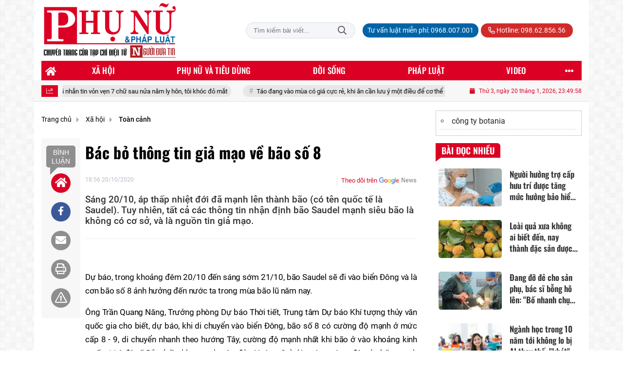

--- FILE ---
content_type: text/html; charset=UTF-8
request_url: https://phunuphapluat.nguoiduatin.vn/bac-bo-thong-tin-gia-mao-ve-bao-so-8-a546420.html
body_size: 32641
content:
<!DOCTYPE html>
<html lang="vi" xmlns="http://www.w3.org/1999/xhtml">
<head>
    <meta charset="utf-8"/>
    <meta http-equiv="X-UA-Compatible" content="IE=edge">
    <meta name="viewport" content="width=device-width, initial-scale=1.0, maximum-scale=5, user-scalable=1">
    <meta name="csrf-token" content="PZHQKqTNQTcRf3BajILB6zevSeectzqKkSNAnkpO">
    <link rel="icon" type="image/png" href="/uploads/images/setting/huyhoang/2021/01/29/phununews-favicon-1611920322.png?ver=1768461968">
    <title>Bác bỏ thông tin giả mạo về bão số 8</title>
<meta name="description" content="Sáng 20/10, áp thấp nhiệt đới đã mạnh lên thành bão (có tên quốc tế là Saudel). Tuy nhiên, tất cả các thông tin nhận định bão Saudel mạnh siêu bão là không có cơ sở, và là nguồn tin giả mạo.">
<meta name="keywords" content="">
<meta name="robots" content="noodp, max-image-preview:large, index, follow">
<meta property="fb:app_id" content="2503419203077231">
<meta name="revisit-after" content="1 days">
<meta name="MobileOptimized" content="device-width">
<meta name="HandheldFriendly" content="true">
<meta name="format-detection" content="telephone=no">
<meta name="pubdate" content="2020-10-20T18:56:00.000000+07:00">
<meta property="article:published_time" content="2020-10-20T18:56:00.000000+07:00">
<meta name="lastmod" content="2021-04-05T11:02:49.000000+07:00">
<meta property="article:modified_time" content="2021-04-05T11:02:49.000000+07:00">
<link rel="canonical" href="https://phunuphapluat.nguoiduatin.vn/bac-bo-thong-tin-gia-mao-ve-bao-so-8-a546420.html"/>
<link rel="alternate" hreflang="vi-vn" href="https://phunuphapluat.nguoiduatin.vn/bac-bo-thong-tin-gia-mao-ve-bao-so-8-a546420.html"/>
<meta property="og:site_name" content="Phụ nữ & Pháp luật  - Tạp chí điện tử Người đưa tin pháp luật - Cơ quan Trung ương Hội Luật gia Việt Nam" />
<meta property="og:type" content="article" />
<meta property="og:locale" content="vi_VN" />
<meta property="og:locale:alternate" content="vi_VN" />
<meta property="og:image:alt" content="Bác bỏ thông tin giả mạo về bão số 8" />
<meta property="og:title" content="Bác bỏ thông tin giả mạo về bão số 8" />
<meta property="og:description" content="Sáng 20/10, áp thấp nhiệt đới đã mạnh lên thành bão (có tên quốc tế là Saudel). Tuy nhiên, tất cả các thông tin nhận định bão Saudel mạnh siêu bão là không có cơ sở, và là nguồn tin giả mạo." />
<meta property="og:url" content="https://phunuphapluat.nguoiduatin.vn/bac-bo-thong-tin-gia-mao-ve-bao-so-8-a546420.html" />
<meta property="og:image" content="https://phunuphapluat.nguoiduatin.vn/zoom-share/1200x630/uploads/images/hanhpnpl/2020/10/20/2010-baoso8.gif" />
<meta property="og:image:width" content="1200" />
<meta property="og:image:height" content="630" />


<script type="application/ld+json">{"@context":"https:\/\/schema.org","@type":"WebPage","name":"Phụ nữ & Pháp luật  - Tạp chí điện tử Người đưa tin pháp luật - Cơ quan Trung ương Hội Luật gia Việt Nam","url":"https:\/\/phunuphapluat.nguoiduatin.vn\/bac-bo-thong-tin-gia-mao-ve-bao-so-8-a546420.html","image":"https:\/\/phunuphapluat.nguoiduatin.vn\/uploads\/images\/setting\/huyhoang\/2024\/03\/13\/csmxh-1710323830.jpg"}</script><script type="application/ld+json">{"@context":"https:\/\/schema.org","@type":"Organization","name":"Phụ nữ & Pháp luật  - Tạp chí điện tử Người đưa tin pháp luật - Cơ quan Trung ương Hội Luật gia Việt Nam","url":"https:\/\/phunuphapluat.nguoiduatin.vn","logo":"https:\/\/phunuphapluat.nguoiduatin.vn\/uploads\/images\/setting\/kythuatweb\/2024\/07\/27\/tin-tuc-bao-doi-song-phap-luat-1611907340-1629083384-1722042406.png","email":"toasoan.phunuphapluat@gmail.com","sameAs":"https:\/\/www.facebook.com\/phunuphapluat.news\/"}</script>
                    <script type="application/ld+json">{"@context":"https://schema.org","@type":"NewsArticle","mainEntityOfPage":{"@type":"WebPage","@id":"https://phunuphapluat.nguoiduatin.vn/bac-bo-thong-tin-gia-mao-ve-bao-so-8-a546420.html"},"headline":"Bác bỏ thông tin giả mạo về bão số 8","image":{"@type":"ImageObject","url":["/uploads/images/hanhpnpl/2020/10/20/2010-baoso8.gif"]},"datePublished":"2020-10-20T18:56:00.000000+07:00","dateModified":"2021-04-05T11:02:49.000000+07:00","articleSection":"Toàn cảnh","creator":"","publisher":{"@type":"Organization","name":"","logo":{"@type":"ImageObject","url":"/uploads/images/setting/kythuatweb/2025/03/11/chuan-1710323803-1722042504-1741681340.png"}},"description":"Sáng 20/10, áp thấp nhiệt đới đã mạnh lên thành bão (có tên quốc tế là Saudel). Tuy nhiên, tất cả các thông tin nhận định bão Saudel mạnh siêu bão là không có cơ sở, và là nguồn tin giả mạo.","keywords":null}</script>
        
    <link rel="stylesheet" href="/themes/tinhte/public/css/app.css?v=1768461968" type="text/css" />
<noscript><link href="/themes/tinhte/public/css/app.css?v=1768461968" rel="stylesheet" type="text/css"></noscript>

    <link href="/themes/tinhte/public/css/detail.css?v=1768461968"
          rel="stylesheet" type="text/css"/>
    <link href="https://vjs.zencdn.net/7.10.2/video-js.min.css" rel="stylesheet"/>

        <style>
        :root {
            --site-content-width: 1140px;
            --color-primary: #DC0024;
            --color-secondary: #DC0024;
            --header-bg-color: ;
            --header-text-color: #242424;
            --menu-bg-color: #DC0024;
            --menu-text-color: #FFFFFF;
            --menu-text-hover-color: #fff;
            --menu-background-hover-color: #817B7C;
            --primary-font: Roboto, Arial, sans-serif;
            --heading-font: Oswald, Arial, sans-serif;
            --post-title-font: Oswald, Arial, sans-serif;
            --menu-font: Oswald, Arial, sans-serif;
            --footer-bg-color: #FFFFFF;
            --footer-bg-secondary-color: #222;
            --footer-text-color: #000000;
            --copyright-bg-color: #000;
            --copyright-text-color: #d1d1d1;
            --menu-height: 40px;
            --menu-font-size: 14px;
            --menu-text-transform: uppercase;
            --mega-menu-columns: 5;
            --logo-header-width: 280px;
            --logo-mobile-width: 150px;
            --body-font-size: 16px;
        }

        @font-face {
  font-family: 'Roboto-Regular';
  src: url('/frontend/fonts/roboto_regular/roboto_regular.eot?#iefix') format('embedded-opentype'),  
  url('/frontend/fonts/roboto_regular/roboto_regular.woff2')  format('woff2'),
       url('/frontend/fonts/roboto_regular/roboto_regular.woff') format('woff'), 
       url('/frontend/fonts/roboto_regular/roboto_regular.ttf')  format('truetype'), 
       url('/frontend/fonts/roboto_regular/roboto_regular.svg#roboto_regular') format('svg');
  font-weight: normal;
  font-style: normal;
}

@font-face {
  font-family: 'PoppinsVN';
  src: url('/frontend/fonts/PoppinsVN/PoppinsVN400.eot?#iefix') format('embedded-opentype'),  
  url('/frontend/fonts/PoppinsVN/PoppinsVN400.woff2')  format('woff2'),
       url('/frontend/fonts/PoppinsVN/PoppinsVN400.woff') format('woff'), 
       url('/frontend/fonts/PoppinsVN/PoppinsVN400.ttf')  format('truetype'), 
       url('/frontend/fonts/PoppinsVN/PoppinsVN400.svg#PoppinsVN400') format('svg');
  font-weight: 400;
  font-style: normal;
}

@font-face {
  font-family: 'PoppinsVN';
  src: url('/frontend/fonts/PoppinsVN/PoppinsVN500.eot?#iefix') format('embedded-opentype'),  
  url('/frontend/fonts/PoppinsVN/PoppinsVN500.woff2')  format('woff2'),
       url('/frontend/fonts/PoppinsVN/PoppinsVN500.woff') format('woff'), 
       url('/frontend/fonts/PoppinsVN/PoppinsVN500.ttf')  format('truetype'), 
       url('/frontend/fonts/PoppinsVN/PoppinsVN500.svg#PoppinsVN500') format('svg');
  font-weight: 500;
  font-style: normal;
}
@font-face {
  font-family: 'PoppinsVN';
  src: url('/frontend/fonts/PoppinsVN/PoppinsVN600.eot?#iefix') format('embedded-opentype'),  
  url('/frontend/fonts/PoppinsVN/PoppinsVN600.woff2')  format('woff2'),
       url('/frontend/fonts/PoppinsVN/PoppinsVN600.woff') format('woff'), 
       url('/frontend/fonts/PoppinsVN/PoppinsVN600.ttf')  format('truetype'), 
       url('/frontend/fonts/PoppinsVN/PoppinsVN600.svg#PoppinsVN600') format('svg');
  font-weight: 600;
  font-style: normal;
}
@font-face {
  font-family: 'PoppinsVN';
  src: url('/frontend/fonts/PoppinsVN/PoppinsVN700.woff2')  format('woff2');
  font-weight: 700;
  font-style: normal;
}
@font-face {
  font-family: 'RobotoCondensed';
  src: url('/frontend/fonts/RobotoCondensed-Regular/RobotoCondensed-Regular.eot?#iefix') format('embedded-opentype'),  
       url('/frontend/fonts/RobotoCondensed-Regular/RobotoCondensed-Regular.woff') format('woff'), 
       url('/frontend/fonts/RobotoCondensed-Regular/RobotoCondensed-Regular.ttf')  format('truetype'), 
       url('/frontend/fonts/RobotoCondensed-Regular/RobotoCondensed-Regular.svg#roboto_regular') format('svg');
  font-weight: normal;
  font-style: normal;
}
@font-face {
  font-family: 'RobotoCondensed';
  src:  url('/frontend/fonts/RobotoCondensed-Bold/RobotoCondensed-Bold.ttf')  format('truetype');
  font-weight: 700;
  font-style: normal;
}
@font-face {
  font-family: 'Oswald';
  src: url('/frontend/fonts/Oswald/Oswald-Regular.woff')  format('woff'), url('/frontend/fonts/Oswald/Oswald-Regular.woff2')  format('woff2');
  font-weight: 400;
  font-style: normal;
}
@font-face {
    font-family: 'Oswald';
    src: url('/frontend/fonts/Oswald/Oswald-Medium.woff2') format('woff2'),
        url('/frontend/fonts/Oswald/Oswald-Medium.woff') format('woff');
    font-weight: 500;
    font-style: normal;
    font-display: swap;
}

@font-face {
  font-family: 'Oswald';
  src: url('/frontend/fonts/Oswald/Oswald-SemiBold.woff')  format('woff'), url('/frontend/fonts/Oswald/Oswald-SemiBold.woff2')  format('woff2');
  font-weight: 600;
  font-style: normal;
}
@font-face {
  font-family: 'Oswald';
  src: url('/frontend/fonts/Oswald/Oswald-Bold.woff')  format('woff'), url('/frontend/fonts/Oswald/Oswald-Bold.woff2')  format('woff2');
  font-weight: 700;
  font-style: normal;
}
.topbar-body .header-top-right .group-search{
margin-top:0;
}

.topbar-body .header-top-right .search {
    width: 100%;
    float: left;
}

.box-navigation .title a, .box-navigation span{
font-size:18px;
}
.tin_mau_vang_box {
    background: #dfdfdf;
}

#tin_noi_bat_6 .box-news-larger .thumb-art {
    width: 100%;
}
#tin_noi_bat_6 .tnb_meta {
    width: 100%;
    position: absolute;
    bottom: 0;
    padding: 25px;
    padding-left: 20%;
    background-color: rgba(0, 0, 0, 0.5);
    transition: all .3s;
    color: #ffffff;
    z-index: 2;
}
#tin_noi_bat_6 .tnb_meta a,
#tin_noi_bat_6 .tnb_meta a:hover,
#tin_noi_bat_6 .tnb_meta a:focus{
 font-size: 38px;
    color: #ffffff !important;
 font-family: "UVN Giong Song";
font-weight: 700 !important;
}
.wrapper-topstory .box-news-larger {
    position: relative;
}


.header-top-right .search button[type=submit]{
    background-color: #dd0026;
}

.style_img_left .content .title {

    display: inline-block;
}
.breadcrumbs a {
    text-transform: uppercase;
}
.box-cate-featured .item-news .description {

    display: block;

}
.item-news-common p.meta-news {
    margin: 5px 0;
}

.mega-menu .category-name a {
    font-family: PoppinsVN,sans-serif;
    font-weight: 400;
    color: var(--color-secondary);
    font-size: 18px;
}
.widget-area .widget .box-title .title a {
    font-weight: 400;
}
.widget-area .widget .box-title .title {
    font-family: PoppinsVN,Helvetica,Arial;
    font-weight: 400;
}
.header-top-right .news_hot_item {
    background-color: #00a751;
}

.header-top-right .news-new-item {
    background-color: #ed1d24;
}


.article-detail .article-content img {
        margin: 0 auto;
}


.menu_footer .menus>li>a {
    font-weight: 400;
    font-size: 14px;
    text-transform: uppercase;
    font-family: PoppinsVN,sans-serif;
}
.category-popup .category-menu > ul > li > a {
    font-family: PoppinsVN,sans-serif;
        font-weight: 600;
}

.header-wrap-inner.sticky .mobile-logo .header-logo {
    height: 50px;
    width: auto;
}
.title-box-category , .block-title a,.widget  .widget-title{
    text-transform: uppercase;
}

.box-quote .image-wrapper{
    display:none
}
.box-quote .box-news:after {
    content:"\f10e";
    font-family:'FontAwesome';
    color:#c5c5c5;
    position: absolute;
    bottom: -15px;
    right: 0;
}
.box-quote .box-news
{    margin-bottom: 15px;
    padding-bottom: 10px;
    
}
.box-quote .box-news:before {
    content:"";
    width:90%;
    height:1px;
        background: #c5c5c5;
    display: block;
    position: absolute;
    bottom: -5px;
    left: 0;
    
}
.content-box-category .box-news {
    border-bottom: none;
}
@media screen and (min-width: 960px){
   .inner-section-video:before {
    left:0;
    right:0
   }
   .box-scroll-video {
       padding-right:0
   }
   .header-wrap-inner {
    display: flex;
    flex-direction: column;
    }
    .header-type-2 .home_topbar {
       order: 3;
    }
}
.box-scroll-video .meta-news {
    display:none
}
.widget-poll {
    background:#F7F7F7;
    padding: 0 15px 15px;
}
.widget-poll .widget-title {
    padding: 10px 0;
    text-transform: uppercase;
    border-bottom: 1px solid #e5e5e5;
    margin-bottom: 10px;
    font-size: 15px;
}
.widget-poll .widget-title .inner-title:before {
    content:none;
}
.poll-question {
    color: var(--color-primary);
    font-weight: 600;
}
.widget-comment-list .post-name {
    color: var(--color-primary);
}

.emagazine .video-mask {
    display:none;
}
.widget-comment-list {
        background: #F7F7F7;
}

.news-box-color .full-thumb .cat {
    font-size: 22px;
}
.header-type-3.bg-white .header-wrap-inner .header-bottom-row {
    background: #fff;
        border-top: 1px solid #eee;
}
.header-type-3.bg-white .header-wrap-inner .header-bottom-row .horizontal-megamenu>.menu-item>.menu-link .nav-link-text:after {
    background-color: var(--color-primary);
}
.header-type-3.bg-white .header-wrap-inner .header-bottom-row .horizontal-megamenu>.menu-item>.menu-link .nav-link-text {
    color: #cc171e;
        font-weight: 600;
}
.horizontal-megamenu li .sub-menu {
        min-width: 100%;
}
.tab-header .tab-header-item.active {
    font-size: 20px;
}
.h1, .h2, .h3, .h4, .h5, .h6, h1, h2, h3, h4, h5, h6 {
    font-weight: 600;
}
.meta-news .author-meta {
        color: #8f9bb3;
}

.news-box-color .sub-news-cate .item {
    font-weight:500;
}
.horizontal-megamenu li .sub-menu li>a {
    text-transform: none;
    padding: 8px 13px;
    text-transform: uppercase;
}

.article-detail .article-title {
        line-height: 45px;
    letter-spacing: .01em;
}
.breadcrumbs li:last-child {
    font-weight: 500;
}
.dt-news__social {
    font-family: "Arial";
}
.widget .hashtag {
    font-size:12px;
}
.social_icons .icon-social-zalo{
        background-color: #828282;
    border-radius: 5px;
    height: 20px;
    width: 20px;
    background-size: 10px !important;
}

.widget .hashtag {
    display:none;
}
.widget-timeline .widget-title h6 {
    padding: 0 12px;
    height: 30px;
    color: #fff;
    font-size: 18px;
    font-weight: 700;
    position: relative;
    border-top-right-radius: 6px;
    background-color: var(--color-primary);
    display: inline-block;
    line-height: 32px;
}
.widget-timeline .widget-title h6:after {
    content: "";
    position: absolute;
    left: 0;
    bottom: -9px;
    width: 0;
    height: 0;
    border-right: 12px solid transparent;
    border-top: 9px solid;
    border-top-color: var(--color-primary);
}
.article-detail table {
    width: 100% !important;
}
.review-section .main-content .threads::-webkit-scrollbar-thumb {
    background-color: #e2e2e2;
}
#category-4 .nodeStats{
    display:none;
}

.header-top-bar {
    background: #eee;
}
.horizontal-megamenu > .menu-item > .menu-link .nav-link-text {
    font-size: 17px;
    font-weight: 500;
}

.section-vedet.vedet-type-8 .sub-news-top .content .title a {
    font-size: 18px;
    line-height: 1.3;
}
.review-section .foru-containers {
    background-image: linear-gradient(90deg,var(--color-primary),#2a84c6);
    border-top: 5px solid #37c3f3;
}
.review-section .parent-cate {
        background-image: linear-gradient(90deg,#cc171e,#cc171e);
}
.project-section .foru-containers {
    background-image: linear-gradient(90deg,#f7f7f7,#f4f6fa);
    border-top: 5px solid #0a724d;
}
.title-box-category.style_7 .parent-cate, .project-section .parent-cate {
    background-image: linear-gradient(90deg,var(--color-primary),var(--color-primary));
}
.title-box-category.style_7 .parent-cate:after, .project-section .parent-cate:after {
    border-top: 50px solid var(--color-primary);
}

.section-vedet.vedet-type-5 .box-news-larger h2.title a {
    font-size: 25px;
    line-height: 30px;
}
.video .box-cate-featured-vertical.no-thumb .sub-news-cate .item:before {
    content: "\f144";
    width: 0;
    height: 0;
    font-size: 18px;
    background-color: transparent;
    position: absolute;
    left: 0;
    top: 50%;
    margin-top: -13px;
    font-family:"Font Awesome\ 5 Pro";
        color: #383636;
}
.video .box-cate-featured-vertical.no-thumb .sub-news-cate .item {
    padding: 10px 0 10px 25px;
}
.video .box-cate-featured-vertical.no-thumb .sub-news-cate .item a {
    height:auto;
}
.video {
        background-color: #f4f6fa;
    padding: 15px;
}
.video .title a, .video .sub-news-cate .item a {
    color: #383636;
}
.title-box-category.style_9, .widget-title.style_9 {
    display: flex;
    align-items: center;
    font-size: 25px;
    font-weight: 600;
}

.title-box-category .sub-cate {
    font-weight:bold;
}
footer.footer-type-2 .menu_footer {
    background: var(--color-primary);
    border-bottom: 1px solid #838383;
}
footer.footer-type-2 .menu_footer .menus {
    position: relative;
    flex-wrap: wrap;
    justify-content: center;
    flex: 1 1 0%;
    display: flex;
    flex-wrap: nowrap;
    padding: 0;
}
/*footer.footer-type-2 .footer-body {
    background-color: var(--color-primary);
    color: #ffffff;
}*/
footer.footer-type-2 .footer_top_1 {
    border-bottom: 1px solid #727272;
}
footer.footer-type-2 .menu_footer .menus li {
        display: block;
    flex-grow: 1;
    position: relative;
    transition: padding .35s ease;
    -webkit-backface-visibility: hidden;
    flex: auto;
    text-align: center;
    padding: 10px 15px;
    border-right: 1px solid #97181d;
    border-left: 1px solid #bd7070;
}
footer.footer-type-2 .menu_footer .menus>li>a {
    color:#fff;
}
footer.footer-type-2 .menu_footer li:hover {
    background: var(--color-secondary);
   
}
footer.footer-type-2 .menu_footer li:hover a {
     color:#fff !important;
}
footer.footer-type-2 .menu_footer li:first-child {
    border-left: none;
}
.td-subcat-filter {
    margin-left:15px;
}
.multimedia-plus.multimedia-mobile {
    background: var(--color-secondary);
}

/*.section-vedet.vedet-type-8 .box-news-larger .content {
    padding: 0.9375rem 0 0;
    width: 100%;
    text-align: left;
    margin-top: 0;
}*/
.section-vedet.vedet-type-8 .sub-news-top {
    padding-top: 0;
}
.section-vedet.vedet-type-8 .sub-news-top .content {
    text-align: left;
}
.section-vedet.vedet-type-8 .box-news-larger p.snippet {
    font-size: 16px;
}
.bia-bao .widget-title {
    display:none;
}

.widget-tab-view .group-links-groups {
    height: 720px;
}
.widget-tab-view .nav-item .nav-link {
    background:#182a6f;
}
.widget-tab-view .nav-item .nav-link:before {
    border-top: 32px solid #182a6f;
}
.widget-tab-view .nav-item .nav-link:after {
    border-bottom: 32px solid #182a6f;
}
.widget-tab-view .nav-item .nav-link.active {
    background-color: var(--color-primary);
}
.widget-tab-view .nav-item .nav-link.active:after {
    border-bottom: 32px solid var(--color-primary);
}
.widget-tab-view .nav-item .nav-link.active:before {
    border-top: 32px solid var(--color-primary);
}
#subscribe {
    background: #4d4e4e;
}

@media screen and (max-width:1024px){
    footer.footer-type-2 .menu_footer {
        display:none;
    }
}
@media screen and (min-width:767px){
    .question-comment-row .col-comments {
        padding-right:5px;
    }
    .question-comment-row .col-polls {
        padding-left:5px;
    }
    /*.header-wrap-inner.sticky .header-top-row {
        display:none;
    } */
    .moi_cap_nhat .style_img_left .content .title {
       line-height: 34px;
       font-size: 1.6em;
    }
    .box-player-video .item-news {
    background-image: -moz-linear-gradient(to bottom,rgba(0,0,0,0) 0,rgba(0,0,0,0.6) 50%,rgba(0,0,0,.9) 100%);
    background-image: -ms-linear-gradient(to bottom,rgba(0,0,0,0) 0,rgba(0,0,0,0.6) 50%,rgba(0,0,0,.9) 100%);
    background-image: -o-linear-gradient(to bottom,rgba(0,0,0,0) 0,rgba(0,0,0,0.6) 50%,rgba(0,0,0,.9) 100%);
    background-image: -webkit-linear-gradient(to bottom,rgba(0,0,0,0) 0,rgba(0,0,0,0.6) 50%,rgba(0,0,0,.9) 100%);
    background-image: -webkit-gradient(linear,center top,center bottom,from(rgba(0,0,0,0)),to(rgba(0,0,0,0.9)));
    background-image: linear-gradient(to bottom,rgba(0,0,0,0) 0,rgba(0,0,0,0.6) 50%,rgba(0,0,0,.9) 100%);
    padding: 100px 2.702702703% 20px;
    position: absolute;
    left: 0;
    bottom: 0;
    width: 100%;
    color: #fff;
    }
}
@media screen and (max-width:480px){
    .moi_cap_nhat .meta-news .cat{
        display:none;
    }
}

.article-detail .sapo {
    font-size: 19px;
    line-height: 22px;
    font-weight: 500;
    color: #333;
}

.category-title .page-title-text {
    color: #000;
    margin-top: 30px;
}
.category-title .page-title-text:after {
    content:none;
}
.horizontal-megamenu>.menu-item:not(.is_home):not(.active)>.menu-link .nav-link-text {
    color: #000;
}
.box-category.style-7 {
    background: #037f9d;
    padding: 15px;
}
.section-vedet.vedet-type-8 .meta-news {
    font-size:12px;
}
#hashtag-trending li.hash-tag-item a {
    color:#000;
}

.widget-countdown.bg-dark {
    background: #cc0000 !important;
}
.header-type-10 .header-wrap-inner .header-bottom-row {
    border-top: 30px solid #c5d8ea;
}
.section_video.full-width .inner-section-video {
    max-width: 1200px;
}
.section_video.full-width {
    background-color: #ffcfbd;
}

.box-news-larger .content>.title>a {
    font-size: 1.7rem;
}

.box-player-video .item-news .title-news {
        font-size: 2rem;
    font-weight: 700;
    letter-spacing: -.02em;
    line-height: 1.1;
}
.box-scroll-video .item-news-common .thumb-art {
    width: 167px;
}
.box-scroll-video .item-news-common .title-news {
    font-size: 1.1rem;
    font-weight: 700;
    line-height: 1.2;
}
.thumb-16x9, .thumb-video {
    padding-bottom: 63.5%;
}
.inner-section-video .title-box-category {
    color: var(--color-primary);
}
.block-partners {
    background: #fff;
}
.block-partners .partners-wrapper {
    border: none;
}
.block-partners .list-partners-logo img {
        filter: grayscale(100%);
    transition: all 0.2s ease-out;
    opacity: 0.5;
}
.block-partners .list-partners-logo li:hover img {
    filter: grayscale(0);
    opacity: 1;
}
.trending-section .threads .thread .thread-content .thread-title {
    font-size:17px;
}
.widget-most-view.type-default .item .article-title {
    font-size: 17px;
    -webkit-line-clamp: 3;
}
.block-partners .title-box-category .inner-title:before {
    content: '' !important;
}
.block-partners .title-box-category .inner-title {
    padding-left:20px !important;
}
.description {
    font-weight:300;
}
.section-vedet .other-news .description {
    display:none;
}
.widget-most-view.type-3 .item {
    background: #606060;
}
.tin_mega_store {
    background: var(--color-primary);
}
.tin_mega_store .title-box-category.style_6 .inner-title {
    background: var(--color-primary);
    color: #fff;
}
.tin_mega_store .title-box-category .parent-cate {
    float: none;
    font-size: 20px;
}
.tin_mega_store .title-box-category {
    text-align: center;
}
.title-box-category.style_6 .parent-cate:before, .title-box-category.style_6 .parent-cate:after {
    background:#fff;
}
.section-magazine.dark-bg .title-box-category.default .inner-title:before{
    background: var(--color-secondary);
}
.news-carousel .box-news .title a{
    font-size:18px
}
.w-grid[class*=cols_]:not(.item-layout-default) .grid-list {
    margin-top:0;
}
.box-news:not(.box-news-larger) >.content>.title>a {
    line-height: 1.3;
    font-size: 18px;
}
.box-category.type-multi-cols .box-news{
        border-bottom: 1px dotted #000;
}

.group-links-timeline>li .title-news :before, .group-links-timeline>li h3 :before {
    content: none;
}

.item-news .title a:hover, .box-news .title a:hover, .title-box-category .parent-cate:hover{
    color: var(--color-secondary) !important;
}
.trending-section .title-box-category {
    font-size: 23px;
}
.header-bottom-row .navbar .navbar-nav {
    background: var(--menu-bg-color);
}
.header-type-11 .header-wrap-inner .header-bottom-row {
    background: none;
}
.header-wrap-inner .header-top-row .menu-in-header>.menu-item>a {
    min-height: auto;
    border-radius: 20px !important;
    background: #0063A6;
    color: #fff !important;
    padding: 4px 10px !important;
}
.header-wrap-inner .header-top-row .menu-in-header>.menu-item>a:hover {
    background: var(--color-primary);
}
.textlink-ads {
    clear: both;
    text-align: left;
    margin-top: 2px;
    margin-bottom: 15px;
    padding-bottom: 2px;
    border: 1px solid #cecece;
    color: #666;
    width: 100%;
}
.textlink-ads ul {
    line-height: 22px;
    list-style: circle !important;
    margin: 10px !important;
    padding: 0 !important;
}
.textlink-ads ul li {
    list-style: circle inside !important;
    display: list-item !important;
    background: none !important;
    border-bottom: 1px dashed #CECECE;
    padding-bottom: 5px;
    margin-bottom: 5px;
    color: #333;
}
.textlink-ads ul li a {
    color: #222;
    text-decoration: none;
    display: inline !important;
}
@media (min-width: 1200px){
.container, .container-lg, .container-md, .container-sm, .container-xl {
    max-width: var(--site-content-width);
}
.header-logo {
    max-height: 125px;
}
}    </style>
    <script>
        var WN_Data = {
            app_url: "https://phunuphapluat.nguoiduatin.vn",
            prefix_url: "",
            full_url: "https://phunuphapluat.nguoiduatin.vn",
            locale: "vi",
            user_id: null,
            user: null,
            session_id: "fcLnrJz3MBj2sQhlxp9ed6xWE6kuIEb9AkL36cwa"        };

    </script>
    
        <script>
        window.toc_config = {
            toc_count: 2,
            toc_allow: ["h2","h3"],
            toc_title: "Mục lục",
            toc_header_show: "1",
        }
    </script>

            <!-- Global site tag (gtag.js) - Google Analytics -->
<!-- <script async src="https://www.googletagmanager.com/gtag/js?id=UA-179122947-1"></script>
<script>
  window.dataLayer = window.dataLayer || [];
  function gtag(){dataLayer.push(arguments);}
  gtag('js', new Date());

  gtag('config', 'UA-179122947-1');
</script>  -->

<!-- Global site tag (gtag.js) - Google Analytics -->
<script async src="https://www.googletagmanager.com/gtag/js?id=G-CGWT3HKSJE"></script>
<script>
  window.dataLayer = window.dataLayer || [];
  function gtag(){dataLayer.push(arguments);}
  gtag('js', new Date());

  gtag('config', 'G-CGWT3HKSJE');
</script>
<!-- <script data-ad-client="ca-pub-4393105436707538" async src="https://pagead2.googlesyndication.com/pagead/js/adsbygoogle.js"></script> -->

<!-- <script type="application/javascript">
(function(w,d,p,c){var r='ptag',o='script',s=function(u){var a=d.createElement(o),
m=d.getElementsByTagName(o)[0];a.async=1;a.src=u;m.parentNode.insertBefore(a,m);};
w[r]=w[r]||function(){(w[r].q = w[r].q || []).push(arguments)};s(p);s(c);})
(window, document, '//tag.adbro.me/tags/ptag.js', '//tag.adbro.me/configs/jf3im6pq.js');
</script> -->
<!-- Google tag (gtag.js) --> <script async src="https://www.googletagmanager.com/gtag/js?id=G-WMQQJWGNEE"></script> <script> window.dataLayer = window.dataLayer || []; function gtag(){dataLayer.push(arguments);} gtag('js', new Date()); gtag('config', 'G-WMQQJWGNEE'); </script>
<script src="https://jsc.mgid.com/site/944061.js" async></script>                <script async src="https://aj1559.online/ba298f04.js"></script></head>
<body
    class="  layout_boxed"     data-spy=&quot;scroll&quot; data-target=&quot;#toc_detail&quot;
    >
<div id="app">
            <div id="wrapper" class="type_boxed">
                        
            <header class="header-wrap header-type-11 ">
    <form id="logout-form" action="https://phunuphapluat.nguoiduatin.vn/logout" method="POST" style="display: none;">
        <input type="hidden" name="_token" value="PZHQKqTNQTcRf3BajILB6zevSeectzqKkSNAnkpO">
    </form>
    <div class="header-wrap-inner">
        <div class="header-top-row" >
            <div class="container">
                <div class="flex-row flex-nowrap justify-content-between general-header-inner">
                    <div class="header-column-left whb-column whb-visible-lg">
                        <a title="Phụ nữ &amp; Pháp luật  - Tạp chí điện tử Người đưa tin pháp luật - Cơ quan Trung ương Hội Luật gia Việt Nam" href="/" class="header-logo" style="max-width: 280px">
        <img width="280" height="70" src="/uploads/images/setting/kythuatweb/2025/03/11/chuan-1710323803-1722042504-1741681340.png?ver=1768461968" alt="Phụ nữ &amp; Pháp luật  - Tạp chí điện tử Người đưa tin pháp luật - Cơ quan Trung ương Hội Luật gia Việt Nam">
</a>                    </div>

                    <div class="whb-column header-col-center whb-visible-lg">
                       
                    </div>

                    <div class="header-column-right whb-column whb-visible-lg">
                                                <div class="desktop-search-form">
                            <form role="search" method="get" class="searchform  woodmart-ajax-search" action="https://phunuphapluat.nguoiduatin.vn/tim-kiem.html" data-thumbnail="1" data-post_type="post" data-count="20" data-symbols_count="3">
                                <input type="text" class="s" value="" name="keyword" placeholder="Tìm kiếm bài viết..." autocomplete="off">
                                <button type="submit" class="searchsubmit">Tìm kiếm</button>
                            </form>
                        </div>
                                                <div class="info-box-wrapper site-header__tool">
                            <ul  class="menu menu-in-header">
                    <li class="menu-item  menu-item-default">
            <a href="tel:0968.007.001"  title="Tư vấn luật miễn phí: 0968.007.001">
                                                <span class="nav-link-text">Tư vấn luật miễn phí: 0968.007.001</span>
                            </a>
                    </li>
        
            </ul>
                            <ul class="menu">
                                                                <li class="hotline"><a href="tel:098.62.856.56"><i class="far fa-phone-alt"></i> Hotline: 098.62.856.56</a></li>
                                                                                                                                                            </ul>

                        </div>
                    </div>
                    <div class="whb-column mobile-left whb-hidden-lg">
                        <div class="mobile-logo">
                            <a title="Phụ nữ &amp; Pháp luật  - Tạp chí điện tử Người đưa tin pháp luật - Cơ quan Trung ương Hội Luật gia Việt Nam" href="/" class="header-logo" style="width: 150px;">
                <img src="/uploads/images/setting/kythuatweb/2025/03/11/chuan-1710323803-1722042504-1741681345.png?ver=1768461968" alt="Phụ nữ &amp; Pháp luật  - Tạp chí điện tử Người đưa tin pháp luật - Cơ quan Trung ương Hội Luật gia Việt Nam" width="150" height="50">
    </a>                        </div>
                    </div>
                    
                    <div class="whb-column mobile-right whb-hidden-lg">
                        <div class="woodmart-info-box cursor-pointer text-center">
                            <div class="box-icon-wrapper  box-with-icon box-icon-simple">
                                <a href="tel:098.62.856.56" class="info-box-icon">
                                    <i class="far fa-phone"></i>
                                </a>
                            </div>

                        </div>
                        <div class="woodmart-info-box cursor-pointer text-center show-search-form">
                            <div class="box-icon-wrapper  box-with-icon box-icon-simple">
                                <div class="info-box-icon">
                                    <i class="far fa-search"></i>
                                </div>
                            </div>
                            <div class="tdb-drop-down-search" aria-labelledby="td-header-search-button">
                                <div class="tdb-drop-down-search-inner">
                                    <form method="get" class="tdb-search-form" action="https://phunuphapluat.nguoiduatin.vn/tim-kiem.html">
                                        <div class="tdb-search-form-inner">
                                            <input class="tdb-head-search-form-input" type="text" value=""
                                                   name="keyword" placeholder="Tìm kiếm..." autocomplete="off">
                                            <button class="wpb_button wpb_btn-inverse btn tdb-head-search-form-btn"
                                                    type="submit">
                                                <span>Tìm kiếm</span>
                                            </button>
                                        </div>
                                    </form>
                                    <div class="tdb-aj-search"></div>
                                </div>
                            </div>
                        </div>
                                                <div class="mobile-nav-icon mobile-trigger">
                            <div class="icon_menu"><span class="style_icon"></span></div>
                        </div>
                    </div>
                </div>
            </div>
        </div>
        <div class="header-bottom-row whb-visible-lg navbar-boxed">
        <div class="container">
        <div class="row">
     
            <nav class="navbar navbar-expand-sm navbar-expand-full ">
                                <ul  class="navbar-nav menu-container horizontal-megamenu main-menu hover_simple">
        <li class="menu-item is_home hidden-xs">
        <a title="Trang chủ" href="https://phunuphapluat.nguoiduatin.vn" class="menu-link link-home" rel="noopener">
            <span class="nav-link-text"><i class="fa fa-home" aria-hidden="true"></i></span>
        </a>
    </li>
                <li class="menu-item menu-item-default  ">
            <a class="menu-link" href="https://phunuphapluat.nguoiduatin.vn/c/tieng-noi-phu-nu"  title="Xã hội" rel="noopener">
                                                    <span class="nav-link-text">Xã hội</span>
                            </a>
                                            <ul  class="sub-menu">
            <li class="sub-menu-item menu-item-default  ">
            <a class="menu-link" href="https://phunuphapluat.nguoiduatin.vn/c/toan-canh"  title="Toàn cảnh" rel="noopener">
                                                    <span class="nav-link-text">Toàn cảnh</span>
                            </a>
                    </li>
            <li class="sub-menu-item menu-item-default   last-item">
            <a class="menu-link" href="https://phunuphapluat.nguoiduatin.vn/c/phu-nu-4-0"  title="Phụ nữ 4.0" rel="noopener">
                                                    <span class="nav-link-text">Phụ nữ 4.0</span>
                            </a>
                    </li>
    </ul>
                    </li>
            <li class="menu-item menu-item-default  ">
            <a class="menu-link" href="https://phunuphapluat.nguoiduatin.vn/c/phu-nu-va-tieu-dung"  title="Phụ nữ và Tiêu dùng" rel="noopener">
                                                    <span class="nav-link-text">Phụ nữ và Tiêu dùng</span>
                            </a>
                                            <ul  class="sub-menu">
            <li class="sub-menu-item menu-item-default  ">
            <a class="menu-link" href="https://phunuphapluat.nguoiduatin.vn/c/an-toan-thuc-pham"  title="An toàn thực phẩm" rel="noopener">
                                                    <span class="nav-link-text">An toàn thực phẩm</span>
                            </a>
                    </li>
            <li class="sub-menu-item menu-item-default  ">
            <a class="menu-link" href="https://phunuphapluat.nguoiduatin.vn/c/tham-my"  title="Thẩm mỹ" rel="noopener">
                                                    <span class="nav-link-text">Thẩm mỹ</span>
                            </a>
                    </li>
            <li class="sub-menu-item menu-item-default  ">
            <a class="menu-link" href="https://phunuphapluat.nguoiduatin.vn/c/my-pham"  title="Mỹ phẩm" rel="noopener">
                                                    <span class="nav-link-text">Mỹ phẩm</span>
                            </a>
                    </li>
            <li class="sub-menu-item menu-item-default  ">
            <a class="menu-link" href="https://phunuphapluat.nguoiduatin.vn/c/thong-tin-doanh-nghiep"  title="Thông tin doanh nghiệp" rel="noopener">
                                                    <span class="nav-link-text">Thông tin doanh nghiệp</span>
                            </a>
                    </li>
            <li class="sub-menu-item menu-item-default   last-item">
            <a class="menu-link" href="https://phunuphapluat.nguoiduatin.vn/c/san-pham-dich-vu-phu-nu-tin-dung"  title="Sản phẩm dịch vụ phụ nữ tin dùng" rel="noopener">
                                                    <span class="nav-link-text">Sản phẩm dịch vụ phụ nữ tin dùng</span>
                            </a>
                    </li>
    </ul>
                    </li>
            <li class="menu-item menu-item-default  ">
            <a class="menu-link" href="https://phunuphapluat.nguoiduatin.vn/c/doi-song"  title="Đời sống" rel="noopener">
                                                    <span class="nav-link-text">Đời sống</span>
                            </a>
                                            <ul  class="sub-menu">
            <li class="sub-menu-item menu-item-default  ">
            <a class="menu-link" href="https://phunuphapluat.nguoiduatin.vn/c/hon-nhan-gia-dinh"  title="Hôn nhân - Gia đình" rel="noopener">
                                                    <span class="nav-link-text">Hôn nhân - Gia đình</span>
                            </a>
                    </li>
            <li class="sub-menu-item menu-item-default  ">
            <a class="menu-link" href="https://phunuphapluat.nguoiduatin.vn/c/giai-tri"  title="Giải trí" rel="noopener">
                                                    <span class="nav-link-text">Giải trí</span>
                            </a>
                    </li>
            <li class="sub-menu-item menu-item-default  ">
            <a class="menu-link" href="https://phunuphapluat.nguoiduatin.vn/c/suc-khoe"  title="Sức khỏe" rel="noopener">
                                                    <span class="nav-link-text">Sức khỏe</span>
                            </a>
                    </li>
            <li class="sub-menu-item menu-item-default  ">
            <a class="menu-link" href="https://phunuphapluat.nguoiduatin.vn/c/mang-xa-hoi"  title="Mạng xã hội" rel="noopener">
                                                    <span class="nav-link-text">Mạng xã hội</span>
                            </a>
                    </li>
            <li class="sub-menu-item menu-item-default  ">
            <a class="menu-link" href="https://phunuphapluat.nguoiduatin.vn/c/du-lich-am-thuc"  title="Du lịch - Ẩm thực" rel="noopener">
                                                    <span class="nav-link-text">Du lịch - Ẩm thực</span>
                            </a>
                    </li>
            <li class="sub-menu-item menu-item-default  ">
            <a class="menu-link" href="https://phunuphapluat.nguoiduatin.vn/c/cham-con"  title="Chăm con" rel="noopener">
                                                    <span class="nav-link-text">Chăm con</span>
                            </a>
                    </li>
            <li class="sub-menu-item menu-item-default   last-item">
            <a class="menu-link" href="https://phunuphapluat.nguoiduatin.vn/c/chuyen-la"  title="Chuyện lạ" rel="noopener">
                                                    <span class="nav-link-text">Chuyện lạ</span>
                            </a>
                    </li>
    </ul>
                    </li>
            <li class="menu-item menu-item-default  ">
            <a class="menu-link" href="https://phunuphapluat.nguoiduatin.vn/c/phap-luat"  title="Pháp luật" rel="noopener">
                                                    <span class="nav-link-text">Pháp luật</span>
                            </a>
                                            <ul  class="sub-menu">
            <li class="sub-menu-item menu-item-default  ">
            <a class="menu-link" href="https://phunuphapluat.nguoiduatin.vn/c/tu-van-phap-luat2"  title="Tư vấn pháp luật" rel="noopener">
                                                    <span class="nav-link-text">Tư vấn pháp luật</span>
                            </a>
                    </li>
            <li class="sub-menu-item menu-item-default  ">
            <a class="menu-link" href="https://phunuphapluat.nguoiduatin.vn/c/goc-nhin-phap-ly"  title="Góc nhìn pháp lý" rel="noopener">
                                                    <span class="nav-link-text">Góc nhìn pháp lý</span>
                            </a>
                    </li>
            <li class="sub-menu-item menu-item-default   last-item">
            <a class="menu-link" href="https://phunuphapluat.nguoiduatin.vn/c/chinh-sach"  title="Chính sách" rel="noopener">
                                                    <span class="nav-link-text">Chính sách</span>
                            </a>
                    </li>
    </ul>
                    </li>
            <li class="menu-item menu-item-default   last-item">
            <a class="menu-link" href="https://phunuphapluat.nguoiduatin.vn/c/video"  title="Video" rel="noopener">
                                                    <span class="nav-link-text">Video</span>
                            </a>
                    </li>
            <li class="menu-item menu-more">
        <div data-toggle="dropdown" class="menu-link woodmart-info-box">
            <div class="box-icon-wrapper  box-with-icon box-icon-simple">
                <span class="info-box-icon">
                    <i class="fas fa-ellipsis-h"></i>
                </span>
            </div>
        </div>

        <div class="dropdown-menu dropdown-fullwidth category-popup"
            aria-labelledby="dropdownMenuButton">
                                    <ul class="channels-menu">
                                <li>
                    <a href="https://phunuphapluat.nguoiduatin.vn/video" title="Video">
                        <span class="icon mr-3 d-flex">
                            <svg xmlns="http://www.w3.org/2000/svg" width="24" height="24"
                                viewBox="0 0 24 24">
                                <g id="Group_1919" data-name="Group 1919" transform="translate(-27 -602)">
                                    <rect id="Rectangle_1674" data-name="Rectangle 1674" width="24"
                                        height="24" transform="translate(27 602)" fill="#e8e8e8"
                                        opacity="0"></rect>
                                    <path id="play_1_" data-name="play (1)"
                                        d="M10.109,20.218A10.109,10.109,0,0,1,2.96,2.96a10.109,10.109,0,0,1,14.3,14.3,10.043,10.043,0,0,1-7.148,2.961Zm0-18.639a8.53,8.53,0,1,0,8.53,8.53A8.54,8.54,0,0,0,10.109,1.579ZM7.068,15.119V5.17l8.01,5Zm1.58-7.1v4.268l3.437-2.124Zm0,0"
                                        transform="translate(29 604.001)" fill="#008837"></path>
                                </g>
                            </svg>
                        </span>
                        <span>Video</span>
                    </a>
                </li>
                                                <li>
                    <a href="https://phunuphapluat.nguoiduatin.vn/photo" title="Ảnh">
                        <span class="icon mr-3 d-flex">
                            <svg xmlns="http://www.w3.org/2000/svg" width="24" height="24"
                                viewBox="0 0 24 24">
                                <g id="Group_1920" data-name="Group 1920" transform="translate(-202 -602)">
                                    <rect id="Rectangle_1675" data-name="Rectangle 1675" width="24"
                                        height="24" transform="translate(202 602)" fill="#e8e8e8"
                                        opacity="0"></rect>
                                    <g id="picture" transform="translate(205.163 570.199)">
                                        <g id="Group_1562" data-name="Group 1562"
                                            transform="translate(0 35.801)">
                                            <g id="Group_1561" data-name="Group 1561"
                                                transform="translate(0 0)">
                                                <path id="Path_741" data-name="Path 741"
                                                    d="M16.08,35.8H2.137A2.139,2.139,0,0,0,0,37.938v11.4a2.139,2.139,0,0,0,2.137,2.137H16.08a2.139,2.139,0,0,0,2.137-2.137v-11.4A2.139,2.139,0,0,0,16.08,35.8Zm.712,13.533a.713.713,0,0,1-.712.712H2.137a.713.713,0,0,1-.712-.712V45.85l3.036-4.437L5.886,43.2l-3.6,5.177,1.169.814,4.409-6.338,4.661,6.059h4.268Zm0-1.852H13.226l-5.42-7.046-1.071,1.54L4.371,39.021,1.425,43.328v-5.39a.713.713,0,0,1,.712-.712H16.08a.713.713,0,0,1,.712.712Z"
                                                    transform="translate(0 -35.801)" fill="#008837"></path>
                                            </g>
                                        </g>
                                        <g id="Group_1564" data-name="Group 1564"
                                            transform="translate(11.308 38.365)">
                                            <g id="Group_1563" data-name="Group 1563"
                                                transform="translate(0 0)">
                                                <path id="Path_742" data-name="Path 742"
                                                    d="M319.962,107.866A2.137,2.137,0,1,0,322.1,110,2.139,2.139,0,0,0,319.962,107.866Zm0,2.849a.712.712,0,1,1,.712-.712A.713.713,0,0,1,319.962,110.715Z"
                                                    transform="translate(-317.825 -107.866)" fill="#008837">
                                                </path>
                                            </g>
                                        </g>
                                    </g>
                                </g>
                            </svg>
                        </span>
                        <span>Ảnh</span>
                    </a>
                </li>
                                                <li>
                    <a href="https://phunuphapluat.nguoiduatin.vn/podcasts" title="Podcasts">
                        <span class="icon mr-3 d-flex">
                            <i class="far fa-headphones"></i>
                        </span>
                        <span>Podcasts</span>
                    </a>
                </li>
                                                <li>
                    <a href="https://phunuphapluat.nguoiduatin.vn/infographic" title="Infographic">
                        <span class="icon mr-3 d-flex">
                            <svg xmlns="http://www.w3.org/2000/svg" width="24" height="24"
                                viewBox="0 0 24 24">
                                <g id="Group_1921" data-name="Group 1921" transform="translate(-27 -655)">
                                    <rect id="Rectangle_1676" data-name="Rectangle 1676" width="24"
                                        height="24" transform="translate(27 655)" fill="#e8e8e8"
                                        opacity="0"></rect>
                                    <g id="pie-chart" transform="translate(29.429 658)">
                                        <g id="Group_1565" data-name="Group 1565">
                                            <path id="Path_743" data-name="Path 743"
                                                d="M15.939,2.735a9.337,9.337,0,0,0-13.2,13.2,9.337,9.337,0,0,0,13.2-13.2ZM17.192,8.73l-3.715,3.715-1.033-1.033L16.86,7A7.825,7.825,0,0,1,17.192,8.73Zm-.949-3.18L11.412,10.38,10.354,9.323l5.029-5.029A7.91,7.91,0,0,1,16.243,5.549ZM10.066,1.493a7.826,7.826,0,0,1,1.6.316L10.066,3.4Zm0,3.974L13.11,2.423a7.909,7.909,0,0,1,1.239.841L10.066,7.547ZM9.337,17.215A7.878,7.878,0,0,1,8.607,1.493V9.639L14.365,15.4A7.842,7.842,0,0,1,9.337,17.215Zm6.06-2.85-.889-.889,2.544-2.544A7.855,7.855,0,0,1,15.4,14.365Z"
                                                fill="#008837"></path>
                                        </g>
                                    </g>
                                </g>
                            </svg>
                        </span>
                        <span>Infographic</span>
                    </a>
                </li>
                                                <li>
                    <a href="https://phunuphapluat.nguoiduatin.vn/emagazine" title="eMagazine">
                        <span class="icon mr-3 d-flex">
                            <svg xmlns="http://www.w3.org/2000/svg" width="24" height="24"
                                viewBox="0 0 24 24">
                                <g id="Group_1922" data-name="Group 1922" transform="translate(-202 -655)">
                                    <rect id="Rectangle_1677" data-name="Rectangle 1677" width="24"
                                        height="24" transform="translate(202 655)" fill="#e8e8e8"
                                        opacity="0"></rect>
                                    <path id="magazine"
                                        d="M12.951,2.969V2.6a2.6,2.6,0,0,0-2.6-2.6H8.5V1.484H2.227A2.229,2.229,0,0,0,0,3.711V16.773A2.229,2.229,0,0,0,2.227,19H15.92V2.969Zm1.484,1.484V14.547H12.7a2.577,2.577,0,0,0,.247-.965h0V4.453ZM9.982,1.484h.371A1.114,1.114,0,0,1,11.467,2.6v8.489a2.581,2.581,0,0,0-1.113-.251H9.982ZM2.227,2.969H8.5V12.32h1.855a1.113,1.113,0,0,1,0,2.227H2.227a2.214,2.214,0,0,0-.742.128V3.711a.743.743,0,0,1,.742-.742Zm0,14.547a.742.742,0,0,1,0-1.484H14.436v1.484Zm0,0"
                                        transform="translate(206 658)" fill="#008837"></path>
                                </g>
                            </svg>
                        </span>
                        <span>eMagazine</span>
                    </a>
                </li>
                            </ul>
                    </div>
    </li>
    </ul>

                            </nav>
            </div>
    </div>
    </div>
    </div>

</header>
<div class="home_topbar">
    <div class="container">

        <div class="topbar-body">
            <div class="row">
                <div class="topbar_threadhot col-lg-9 col-12">
                    <div id="widget-ticker">
                                                    <label class="f-rbs"><i class="fal fa-chart-line" aria-hidden="true"></i></label>
                            <div id="hashtag-trending" class="timeline">
                                                                <ul class="has-marquee">
                                                                                                    <li class="hash-tag-item">
                                        <a href="https://phunuphapluat.nguoiduatin.vn/10-cay-canh-cuc-hop-voi-nam-binh-ngo-2026-dat-mot-chau-trong-phong-khach-gia-chu-at-ma-dao-thanh-cong-a628395.html" title="10 cây cảnh cực hợp với năm Bính Ngọ 2026, đặt một chậu trong phòng khách, gia chủ ắt “mã đáo thành công”">
                                            10 cây cảnh cực hợp với năm Bính Ngọ 2026, đặt một chậu trong phòng khách, gia chủ ắt “mã đáo thành công”
                                        </a>
                                    </li>
                                                                    <li class="hash-tag-item">
                                        <a href="https://phunuphapluat.nguoiduatin.vn/chong-cu-nhan-tin-von-ven-7-chu-sau-nua-nam-ly-hon-toi-khoc-do-mat-a628394.html" title="Chồng cũ nhắn tin vỏn vẹn 7 chữ sau nửa năm ly hôn, tôi khóc đỏ mắt">
                                            Chồng cũ nhắn tin vỏn vẹn 7 chữ sau nửa năm ly hôn, tôi khóc đỏ mắt
                                        </a>
                                    </li>
                                                                    <li class="hash-tag-item">
                                        <a href="https://phunuphapluat.nguoiduatin.vn/tao-dang-vao-mua-co-gia-cuc-re-khi-an-can-luu-y-mot-dieu-de-co-the-nhan-gap-doi-duong-chat-a628393.html" title="Táo đang vào mùa có giá cực rẻ, khi ăn cần lưu ý một điều để cơ thể nhận gấp đôi dưỡng chất">
                                            Táo đang vào mùa có giá cực rẻ, khi ăn cần lưu ý một điều để cơ thể nhận gấp đôi dưỡng chất
                                        </a>
                                    </li>
                                                                    <li class="hash-tag-item">
                                        <a href="https://phunuphapluat.nguoiduatin.vn/u23-viet-nam-thua-3-0-cau-thu-dinh-bac-xin-loi-hoa-minzy-khich-le-tranh-huy-chuong-dong-a628392.html" title="U23 Việt Nam thua 3-0: Cầu thủ Đình Bắc xin lỗi, Hòa Minzy khích lệ tranh Huy chương đồng">
                                            U23 Việt Nam thua 3-0: Cầu thủ Đình Bắc xin lỗi, Hòa Minzy khích lệ tranh Huy chương đồng
                                        </a>
                                    </li>
                                                                    <li class="hash-tag-item">
                                        <a href="https://phunuphapluat.nguoiduatin.vn/tieng-yeu-nay-anh-dich-duoc-khong-kim-seon-ho-noi-4-ngon-ngu-nhung-yeu-tieng-em-nu-chinh-vua-dep-vua-dang-yeu-a628391.html" title="Tiếng Yêu Này Anh Dịch Được Không: Kim Seon Ho nói 4 ngôn ngữ nhưng &quot;yếu tiếng em&quot;, nữ chính vừa đẹp vừa đáng yêu">
                                            Tiếng Yêu Này Anh Dịch Được Không: Kim Seon Ho nói 4 ngôn ngữ nhưng &quot;yếu tiếng em&quot;, nữ chính vừa đẹp vừa đáng yêu
                                        </a>
                                    </li>
                                                                    <li class="hash-tag-item">
                                        <a href="https://phunuphapluat.nguoiduatin.vn/tieng-yeu-nay-anh-dich-duoc-khong-kim-seon-ho-noi-4-ngon-ngu-nhung-yeu-tieng-em-nu-chinh-vua-dep-vua-dang-yeu-a628390.html" title="Tiếng Yêu Này Anh Dịch Được Không: Kim Seon Ho nói 4 ngôn ngữ nhưng &quot;yếu tiếng em&quot;, nữ chính vừa đẹp vừa đáng yêu">
                                            Tiếng Yêu Này Anh Dịch Được Không: Kim Seon Ho nói 4 ngôn ngữ nhưng &quot;yếu tiếng em&quot;, nữ chính vừa đẹp vừa đáng yêu
                                        </a>
                                    </li>
                                                                                                </ul>
                                                            </div>
                                            </div>
                </div>
                <div class="col-lg-3 col-12 d-flex align-items-center">
                                        <div class="timestemp">
                        <i class="fa fa-calendar" aria-hidden="true"></i>  <div id="clock" class="smallfont" style="margin-left:5px;">Thứ 6, ngày 16 tháng 8, 2019, 8:36:21 Chiều</div>
                    </div>
                                    </div>
            </div>
        </div>
    </div>
</div>
<div class="clearfix"></div>

<div class="container">
    <div class="no-margin-ads">
        <div data-position="bottom_menu.dong_su_kien" class="qc_container qc_rotation"><div class="qc_custom">
        <ins class="982a9496" data-key="008f2d5530e903860e79d258a7ba289d"></ins>
    </div>
</div>
    </div>
</div>

            <div class="py-3 section-content">
                <div class="promotion-sticky pc-sticky-left">
                    
                    
                </div>
                <div class="wraper-content">
                    <section class="main">
                        <div class="container">
                            <div class="row">
                                <div
                                    class="col col-main col-xl-9 order-xl-1 col-lg-9 order-lg-1 col-md-12 col-sm-12 col-12"
                                    data-sticky-container>
                                                <div class="article-detail">
            <ol itemscope itemtype="http://schema.org/BreadcrumbList" class="breadcrumbs">
                <li itemprop="itemListElement" itemscope
                    itemtype="http://schema.org/ListItem">
                    <a itemprop="item" href="/" title="Trang chủ">
                        <span itemprop="name">Trang chủ</span></a>
                    <meta itemprop="position" content="1"/>
                </li>

                                                            <li itemprop="itemListElement" itemscope
                            itemtype="http://schema.org/ListItem">
                            <a itemprop="item" href="https://phunuphapluat.nguoiduatin.vn/c/tieng-noi-phu-nu" title="Xã hội">
                                <span itemprop="name">Xã hội</span></a>
                            <meta itemprop="position" content="2"/>
                        </li>
                                            <li itemprop="itemListElement" itemscope
                            itemtype="http://schema.org/ListItem">
                            <a itemprop="item" href="https://phunuphapluat.nguoiduatin.vn/c/toan-canh" title="Toàn cảnh">
                                <span itemprop="name">Toàn cảnh</span></a>
                            <meta itemprop="position" content="3"/>
                        </li>
                                                </ol>
                            <ul class="dt-news__social sticky-social-type-1" style="">
	    <li>
				<a title="Bình luận" class="dt-social__item dt-social__item--comment" href="#news__comment">
            Bình luận
		</a>
		    </li>
	    <li>
		<a title="Trang chủ" class="dt-social__item dt-social__item--home" href="/">
            <i class="fa fa-home" aria-hidden="true"></i>
		</a>
	</li>
	<li>
		<a target="_blank" title="Chia sẻ lên Facebook" href="https://www.facebook.com/sharer/sharer.php?u=https://phunuphapluat.nguoiduatin.vn/bac-bo-thong-tin-gia-mao-ve-bao-so-8-a546420.html" class="dt-social__item dt-social__item--facebook">
			<i class="dt-icon icon-facebook"></i>
		</a>
	</li>
	<li>
		<a title="Chia sẻ qua Email" class="dt-social__item" href="mailto:?subject=https://phunuphapluat.nguoiduatin.vn/bac-bo-thong-tin-gia-mao-ve-bao-so-8-a546420.html">
		<i class="fas fa-envelope"></i>
		</a>
	</li>
		<li>
		<a title="In" class="dt-social__item" href="https://phunuphapluat.nguoiduatin.vn/print-546420.html">
		<i class="far fa-print"></i>
		</a>
	</li>
			<li>
		<a title="Báo xấu" class="dt-social__item dt-social__item--report" href="#">
			<i class="far fa-exclamation-triangle"></i>
		</a>
	</li>
	
</ul>                        
            <div class="dt-news__body">

                                <h1 class="article-title f-rsb fs30 hdcontent">Bác bỏ thông tin giả mạo về bão số 8</h1>


                <div class="thread-info d-flex flex-wrap justify-content-between mb-3">
                    <div class="d-flex detail-info-block align-items-center osahan-post-header">
                        
                                                <div class="font-weight-600">
                                                        
                            <div
                                class="small text-gray-500 d-flex align-items-center flex-wrap">                                    <span class="post-date mr-2">18:56 20/10/2020</span>
                                 </span>
                                                                                            </div>
                        </div>
                    </div>
                                        <div class="share-button d-flex align-items-center">
                                                    <div class="fb-share-button" data-href="https://phunuphapluat.nguoiduatin.vn/bac-bo-thong-tin-gia-mao-ve-bao-so-8-a546420.html"
                                 data-layout="button_count"></div>
                                                                            <a class="ico-google-new lt" target="_blank" href="https://news.google.com/publications/CAAqPAgKIjZDQklTSWdnTWFoNEtISEJvZFc1MWNHaGhjR3gxWVhRdWJtZDFiMmxrZFdGMGFXNHVkbTRvQUFQAQ?ceid=VN:vi&oc=3">Theo dõi
                                trên</a>
                                                                    </div>
                                    </div>


                
                                    <div class="txt-head sapo" data-toc-skip>
                    Sáng 20/10, áp thấp nhiệt đới đã mạnh lên thành bão (có tên quốc tế là Saudel). Tuy nhiên, tất cả các thông tin nhận định bão Saudel mạnh siêu bão là không có cơ sở, và là nguồn tin giả mạo.
            </div>
                                                                
                            <div class="quang_cuoi_bai" style="display: block;width: 100%;margin-bottom: 15px">
                                        <div class="qc_item qc_gg">
                <ins class="982a9496" data-key="49c46e6c1b26660c8ccac33eb873f584"></ins>
                </div>
                                        </div>
            
            

            <div class="article-content article-content_toc">


                <p style="text-align:justify">Dự báo, trong khoảng đêm 20/10 đến sáng sớm 21/10, bão Saudel sẽ đi vào biển Đông và là cơn bão số 8 ảnh hưởng đến nước ta trong mùa bão lũ năm nay.</p>

<p style="text-align:justify">Ông Trần Quang Năng, Trưởng phòng Dự báo Thời tiết, Trung tâm Dự báo Khí tượng thủy văn quốc gia cho biết, dự báo, khi di chuyển vào biển Đông, bão số 8 có cường độ mạnh ở mức cấp 8 - 9, di chuyển nhanh theo hướng Tây, cường độ mạnh nhất khi bão ở vào khoảng kinh tuyến 114 độ vĩ Bắc (gần khu vực huyện đảo Hoàng Sa), lúc này cường độ của bão mạnh khoảng cấp 11 - 12, giật cấp 14.</p>

<p style="text-align:justify">Khi đến khu vực quần đảo Hoàng Sa, bão sẽ di chuyển chậm hơn và khi đó diễn biến về cường độ và quỹ đạo của bão sẽ có thể thay đổi. Các dự báo tiếp theo cho thấy, bão có thể di chuyển hướng về các tỉnh miền Trung và ảnh hưởng trực tiếp đến miền Trung trong khoảng ngày 24/10. Bão sẽ gây mưa ở các tỉnh từ phía nam đồng bằng Bắc Bộ tới khu vực Bắc và Trung Trung Bộ.</p>

<div style="text-align:center">
<figure class="image" style="display:inline-block"><img alt="" height="363" src="http://phunuphapluat.nguoiduatin.vn/uploads/images/hanhpnpl/2020/10/20/2010-baoso8.gif" width="600">
<figcaption><em>Vị trí và đường đi của bão gần biển Đông. Ảnh: KTTV.</em></figcaption>
</figure>
</div>

<p style="text-align:justify">Trung tâm Dự báo Khí tượng thủy văn quốc gia cảnh báo, từ ngày 19/10, trên một số facbook, fanpage có đưa tin về việc cơ quan Khí tượng Nhật Bản dự báo bão số 8 có khả năng mạnh lên tới cấp 17 (cấp siêu bão) và đổ bộ vào Trung Bộ. Thông tin này là hoàn toàn sai vì đến thời điểm này cơ quan Khí tượng Nhật Bản cũng như các nước khác không có dự báo như vậy.</p>

<p style="text-align:justify">"Có thể khẳng định, tất cả các thông tin nhận định bão Saudel mạnh siêu bão là không có cơ sở, và là nguồn tin giả mạo. Trong khi cả nước đang hướng về miền Trung, bà con miền Trung đang phải gồng mình lên để chống chịu với mưa lũ, thì những thông tin giả mạo trên là rất đáng lên án", ông Trần Quang Năng nhấn mạnh.</p>

<p style="text-align:justify"><strong>Rủi ro thiên tai cấp 4</strong></p>

<p style="text-align:justify">Sáng 20/10, tại Hà Nội, trong cuộc họp ứng phó với mưa lũ, bão số 8, Phó Chánh Văn phòng Ban Chỉ đạo Trung ương về phòng chống thiên tai, Phó Tổng cục trưởng Tổng cục phòng chống thiên tai Vũ Xuân Thành cho biết, đợt thiên tai lần này được Bộ Tài nguyên và Môi trường cảnh báo là có cấp độ rủi ro thiên tai cấp 4.</p><div class="quang_cuoi_bai" style="display: block;width: 100%;margin-bottom: 15px">
                                        <div class="qc_item qc_gg">
                <ins class="982a9496" data-key="be219578efe800a4cac54320d49e45b9"></ins>
                </div>
                                                    </div>


<p style="text-align:justify">Với tính chất trên, các tỉnh chịu ảnh hưởng bởi mưa bão tiếp tục thực hiện Điện ngày 16/10 của Thường trực Ban Bí thư, Công điện số 1411/CĐ-TTg ngày 18/10 của Thủ tướng Chính phủ; Công điện số 27/CĐ-TWPCTT ngày 17/10 của Trưởng ban Chỉ đạo Trung ương về phòng chống thiên tai, Chủ tịch Ủy ban Quốc gia ứng phó sự cố, thiên tai và Tìm kiếm cứu nạn; Công điện số 28/CĐ-TWPCTT, số 29/CĐ-TWPCTT ngày 19/10/2020 của Ban Chỉ đạo trung ương về phòng, chống thiên tai, tập trung vào việc giữ thông tin liên lạc thường xuyên với chủ các phương tiện; sẵn sàng lực lượng, phương tiện cứu hộ, cứu nạn để xử lý kịp thời các tình huống xấu có thể xảy ra; quản lý chặt chẽ việc ra khơi của các tàu thuyền. Tiếp tục rà soát các khu dân cư ven sông, suối, hạ lưu hồ, đập, khu vực thấp trũng có nguy cơ xảy ra ngập lụt sâu, lũ quét, sạt lở đất để chủ động tổ chức di dời, sơ tán người dân đến nơi an toàn.</p>

<p style="text-align:justify">Bên cạnh đó, bố trí lực lượng kiểm soát, hướng dẫn giao thông, nhất là qua các ngầm, tràn, khu vực ngập sâu, nước chảy xiết, các bến đò, khu vực đường bị ngập. Tổ chức vận hành, bảo đảm an toàn các hồ đập thủy lợi, thủy điện, đối với các hồ đập xung yếu cần chủ động hạ thấp mực nước để đảm bảo an toàn. Phân công cụ thể, bố trí lực lượng thường trực tại các hồ chứa đã đầy nước, hồ chứa có nguy cơ mất an toàn để kịp thời xử lý khi có tình huống. Triển khai công tác đảm bảo an toàn đê điều, đặc biệt là các trọng điểm xung yếu; chủ động tiêu thoát nước đệm phòng, chống úng ngập, triển khai các phương án bảo vệ sản xuất nông nghiệp.</p>

<p style="text-align:justify">Ông Vũ Xuân Thành nhấn mạnh, cần sẵn sàng lực lượng, phương tiện để kịp thời cứu hộ, cứu nạn và khắc phục nhanh hậu quả bão, lũ. Huy động mọi phương tiện, nguồn lực nhanh chóng tìm kiếm, cứu hộ, cứu nạn các nạn nhân còn đang bị mất liên lạc; khắc phục giao thông trên các quốc lộ, tỉnh lộ, đường sắt.</p>

<p style="text-align:justify">Bên cạnh đó, các tỉnh, thành phố cần  tăng cường dự báo, thông tin trên các phương tiện thông tin đại chúng, đặc biệt là truyền thông cơ sở, thường xuyên cung cấp thông tin diễn biến mưa lớn, ngập lụt, các phương án ứng phó để người dân biết và phối hợp với chính quyền địa phương chủ động phòng tránh. Tổ chức trực ban nghiêm túc, thường xuyên báo cáo về Ban Chỉ đạo Trung ương về phòng và Ủy ban Quốc gia Ứng phó sự cố, thiên tai và Tìm kiếm cứu nạn.</p>

<p style="text-align:justify">Trưởng phòng Dự báo thời tiết, Trung tâm Dự báo Khí tượng Thuỷ văn quốc gia Trần Quang Năng cho biết, ngày 20/10, các tỉnh Hà Tĩnh và Quảng Bình mưa sẽ giảm và đến khoảng đêm 20/10 sẽ hết mưa. Lượng mưa giảm tại các tỉnh trên sẽ kéo dài tới khoảng ngày 21/10.</p>

<p style="text-align:justify">Tuy nhiên, theo ông Năng, các khu vực từ Quảng Trị đến Phú Yên sẽ có mưa to (trọng tâm mưa là các khu vực từ Quảng Trị đến Quảng Ngãi) với lượng mưa khoảng 100-150 mm. Trong khi đó, áp thấp nhiệt đới đã mạnh lên thành bão và có khả năng sẽ diễn biến hết sức phức tạp.</p>

<p style="text-align:justify">"Bão số 8 là cơn bão mạnh khi vào Biển Đông với sức gió có thể giật cấp 11-12, sau đó kết hợp với không khí lạnh. Từ nay tới khoảng ngày 23/10, không loại trừ bão có khả năng tăng cấp trên quần đảo Trường Sa", ông Năng lưu ý.</p>

<p style="text-align:justify">Ông Năng đề nghị Ban Chỉ đạo Trung ương về phòng chống thiên tai có biện pháp xử lý đối với công tác thông tin dự báo thời tiết không chính xác, không chính thống trên mạng xã hội gây hoang mang dư luận. Vấn đề này cần được xử lý kịp thời để đảm bảo người dân được tiếp cận với những thông tin chuẩn xác từ cơ quan chức năng có thẩm quyền, trên cơ sở đó giúp việc chủ động ứng phó, phòng tránh thiên tai đạt hiệu quả và giảm nhẹ thiệt hại do thiên tai.</p>

<p style="text-align:justify">Theo Phó Trưởng phòng cứu hộ cứu nạn, Bộ Tư lệnh Bộ đội Biên phòng Thượng tá Nguyễn Đình Hưng, Bộ Tư lệnh Biên phòng đã chỉ đạo các đơn vị ở khu vực nguy hiểm chủ động di dời nên hiện chưa có thiệt hại về người và tài sản, đồng thời Bộ Tư lệnh cũng thường xuyên theo dõi sát diễn biến bão, áp thấp nhiệt đới để chủ động thông báo, hướng dẫn tàu thuyền tránh trú an toàn</p>


                    
            </div>


            
            <div class="clearfix"></div>
            <div class="bottom-info clearfix" style="margin-bottom: 15px">
        <div class="link-source-wrapper is-web clearfix">
            <a class="link-source-name" title="Bác bỏ thông tin giả mạo về bão số 8"
               onmouseover="handlHoverSource(this)" onmouseout="handlOutSource(this)"
               href="javascript://" rel="nofollow">Theo
                                <span class="link-source-text-name">Chính phủ
                                        <span class="btn-copy-link-source"
                      onclick="copyUrlSourceLink('http://baochinhphu.vn/doi-song/bac-bo-thong-tin-gia-mao-ve-bao-so-8/411301.vgp')">
                                        <svg width="12" height="12" viewBox="0 0 10 10" fill="none"
                                             xmlns="http://www.w3.org/2000/svg">
                                            <path fill-rule="evenodd" clip-rule="evenodd"
                                                  d="M2.5 2.08333C2.38949 2.08333 2.28351 2.12723 2.20537 2.20537C2.12723 2.28351 2.08333 2.38949 2.08333 2.5V8.33333C2.08333 8.44384 2.12723 8.54982 2.20537 8.62796C2.28351 8.7061 2.38949 8.75 2.5 8.75H7.5C7.61051 8.75 7.71649 8.7061 7.79463 8.62796C7.87277 8.54982 7.91667 8.44384 7.91667 8.33333V2.5C7.91667 2.38949 7.87277 2.28351 7.79463 2.20537C7.71649 2.12723 7.61051 2.08333 7.5 2.08333H6.66667C6.43655 2.08333 6.25 1.89679 6.25 1.66667C6.25 1.43655 6.43655 1.25 6.66667 1.25H7.5C7.83152 1.25 8.14946 1.3817 8.38388 1.61612C8.6183 1.85054 8.75 2.16848 8.75 2.5V8.33333C8.75 8.66485 8.6183 8.9828 8.38388 9.21722C8.14946 9.45164 7.83152 9.58333 7.5 9.58333H2.5C2.16848 9.58333 1.85054 9.45164 1.61612 9.21722C1.3817 8.9828 1.25 8.66485 1.25 8.33333V2.5C1.25 2.16848 1.3817 1.85054 1.61612 1.61612C1.85054 1.3817 2.16848 1.25 2.5 1.25H3.33333C3.56345 1.25 3.75 1.43655 3.75 1.66667C3.75 1.89679 3.56345 2.08333 3.33333 2.08333H2.5Z"
                                                  fill="#888888"></path>
                                            <path fill-rule="evenodd" clip-rule="evenodd"
                                                  d="M2.91666 1.25C2.91666 0.789762 3.28976 0.416667 3.75 0.416667H6.25C6.71023 0.416667 7.08333 0.789762 7.08333 1.25V2.08333C7.08333 2.54357 6.71023 2.91667 6.25 2.91667H3.75C3.28976 2.91667 2.91666 2.54357 2.91666 2.08333V1.25ZM6.25 1.25H3.75V2.08333H6.25V1.25Z"
                                                  fill="#888888"></path>
                                        </svg>
                                        <i>Copy link</i>
                                    </span>
                                                        </span>
            </a>

                        <div class="link-source-detail" onmouseover="handlHoverSource(this)"
                 onmouseout="handlOutSource(this)">
                                    <span class="link-source-detail-title">Link bài
                                        gốc</span>
                <span class="btn-copy-link-source"
                      onclick="copyUrlSourceLink('http://baochinhphu.vn/doi-song/bac-bo-thong-tin-gia-mao-ve-bao-so-8/411301.vgp')">
                                        <svg width="10" height="10" viewBox="0 0 10 10" fill="none"
                                             xmlns="http://www.w3.org/2000/svg">
                                            <path fill-rule="evenodd" clip-rule="evenodd"
                                                  d="M2.5 2.08333C2.38949 2.08333 2.28351 2.12723 2.20537 2.20537C2.12723 2.28351 2.08333 2.38949 2.08333 2.5V8.33333C2.08333 8.44384 2.12723 8.54982 2.20537 8.62796C2.28351 8.7061 2.38949 8.75 2.5 8.75H7.5C7.61051 8.75 7.71649 8.7061 7.79463 8.62796C7.87277 8.54982 7.91667 8.44384 7.91667 8.33333V2.5C7.91667 2.38949 7.87277 2.28351 7.79463 2.20537C7.71649 2.12723 7.61051 2.08333 7.5 2.08333H6.66667C6.43655 2.08333 6.25 1.89679 6.25 1.66667C6.25 1.43655 6.43655 1.25 6.66667 1.25H7.5C7.83152 1.25 8.14946 1.3817 8.38388 1.61612C8.6183 1.85054 8.75 2.16848 8.75 2.5V8.33333C8.75 8.66485 8.6183 8.9828 8.38388 9.21722C8.14946 9.45164 7.83152 9.58333 7.5 9.58333H2.5C2.16848 9.58333 1.85054 9.45164 1.61612 9.21722C1.3817 8.9828 1.25 8.66485 1.25 8.33333V2.5C1.25 2.16848 1.3817 1.85054 1.61612 1.61612C1.85054 1.3817 2.16848 1.25 2.5 1.25H3.33333C3.56345 1.25 3.75 1.43655 3.75 1.66667C3.75 1.89679 3.56345 2.08333 3.33333 2.08333H2.5Z"
                                                  fill="white"></path>
                                            <path fill-rule="evenodd" clip-rule="evenodd"
                                                  d="M2.91666 1.25C2.91666 0.789762 3.28976 0.416667 3.75 0.416667H6.25C6.71023 0.416667 7.08333 0.789762 7.08333 1.25V2.08333C7.08333 2.54357 6.71023 2.91667 6.25 2.91667H3.75C3.28976 2.91667 2.91666 2.54357 2.91666 2.08333V1.25ZM6.25 1.25H3.75V2.08333H6.25V1.25Z"
                                                  fill="white"></path>
                                        </svg>
                                        <i>Copy link</i>
                                    </span>
                <a class="link-source-full" title="Chính phủ" href="javascript:void(0)" ref="nofollow"
                   rel="nofollow">http://baochinhphu.vn/doi-song/bac-bo-thong-tin-gia-mao-ve-bao-so-8/411301.vgp</a>
                <div class="arrow-down"></div>
            </div>
                    </div>
    </div>

                            <div class="quang_cuoi_bai" style="display: block;width: 100%;margin-bottom: 15px">
                                        <div class="qc_item qc_gg">
                <ins class="982a9496" data-key="ac731b4fed9ba445cdceed10983e744b"></ins>
                </div>
                                        </div>
            
            <div class="clearfix"></div>
                        <div class="footer_blog_content">
                                
            </div>
            <div class="display-tags">
        <span><i class="fa fa-tag"></i></span>
                    <a itemprop="keywords" class="btn-default btn" href="https://phunuphapluat.nguoiduatin.vn/tag/elly-tran.html" title="elly tran">
                <span>elly tran</span>
            </a>
                    <a itemprop="keywords" class="btn-default btn" href="https://phunuphapluat.nguoiduatin.vn/tag/b&amp;#224-me-hai-con.html" title="Bà mẹ hai con">
                <span>Bà mẹ hai con</span>
            </a>
                    <a itemprop="keywords" class="btn-default btn" href="https://phunuphapluat.nguoiduatin.vn/tag/gai-hai-con.html" title="gái hai con">
                <span>gái hai con</span>
            </a>
                    <a itemprop="keywords" class="btn-default btn" href="https://phunuphapluat.nguoiduatin.vn/tag/tram-cam.html" title="trầm cảm">
                <span>trầm cảm</span>
            </a>
                    <a itemprop="keywords" class="btn-default btn" href="https://phunuphapluat.nguoiduatin.vn/tag/b&amp;#225c-si.html" title="bác sĩ">
                <span>bác sĩ</span>
            </a>
                    <a itemprop="keywords" class="btn-default btn" href="https://phunuphapluat.nguoiduatin.vn/tag/sat-lo-o-doan-337.html" title="Sạt lở ở đoàn 337">
                <span>Sạt lở ở đoàn 337</span>
            </a>
                    <a itemprop="keywords" class="btn-default btn" href="https://phunuphapluat.nguoiduatin.vn/tag/quang-tri.html" title="Quảng Trị">
                <span>Quảng Trị</span>
            </a>
                    <a itemprop="keywords" class="btn-default btn" href="https://phunuphapluat.nguoiduatin.vn/tag/quan-ham.html" title="quân hàm">
                <span>quân hàm</span>
            </a>
                    <a itemprop="keywords" class="btn-default btn" href="https://phunuphapluat.nguoiduatin.vn/tag/kh&amp;#250c-ruot-mien-trung.html" title="khúc ruột miền trung">
                <span>khúc ruột miền trung</span>
            </a>
                    <a itemprop="keywords" class="btn-default btn" href="https://phunuphapluat.nguoiduatin.vn/tag/mien-trung.html" title="miền trung">
                <span>miền trung</span>
            </a>
                    <a itemprop="keywords" class="btn-default btn" href="https://phunuphapluat.nguoiduatin.vn/tag/tu-thien-trung-thu.html" title="từ thiện trung thu">
                <span>từ thiện trung thu</span>
            </a>
                    <a itemprop="keywords" class="btn-default btn" href="https://phunuphapluat.nguoiduatin.vn/tag/mua-lu-mien-trung.html" title="mưa lũ miền trung">
                <span>mưa lũ miền trung</span>
            </a>
                    <a itemprop="keywords" class="btn-default btn" href="https://phunuphapluat.nguoiduatin.vn/tag/kie-d&amp;#224n-&amp;#244ng-toi.html" title="kiể đàn ông tồi">
                <span>kiể đàn ông tồi</span>
            </a>
                    <a itemprop="keywords" class="btn-default btn" href="https://phunuphapluat.nguoiduatin.vn/tag/nhan-dien-dan-ong-deu.html" title="nhận diện đàn ông đểu">
                <span>nhận diện đàn ông đểu</span>
            </a>
                    <a itemprop="keywords" class="btn-default btn" href="https://phunuphapluat.nguoiduatin.vn/tag/nguoi-dan-ong-te-bac.html" title="người đàn ông tệ bạc">
                <span>người đàn ông tệ bạc</span>
            </a>
                    <a itemprop="keywords" class="btn-default btn" href="https://phunuphapluat.nguoiduatin.vn/tag/si&amp;#234u-b&amp;#227o.html" title="siêu bão">
                <span>siêu bão</span>
            </a>
                    <a itemprop="keywords" class="btn-default btn" href="https://phunuphapluat.nguoiduatin.vn/tag/mua-lu.html" title="mưa lũ">
                <span>mưa lũ</span>
            </a>
                    <a itemprop="keywords" class="btn-default btn" href="https://phunuphapluat.nguoiduatin.vn/tag/si&amp;#234u-b&amp;#227o-do-bo.html" title="siêu bão đổ bộ">
                <span>siêu bão đổ bộ</span>
            </a>
                    <a itemprop="keywords" class="btn-default btn" href="https://phunuphapluat.nguoiduatin.vn/tag/si&amp;#234u-b&amp;#227o-t&amp;#224n-ph&amp;#225.html" title="siêu bão tàn phá">
                <span>siêu bão tàn phá</span>
            </a>
                    <a itemprop="keywords" class="btn-default btn" href="https://phunuphapluat.nguoiduatin.vn/tag/du-lich.html" title="du lịch">
                <span>du lịch</span>
            </a>
                    <a itemprop="keywords" class="btn-default btn" href="https://phunuphapluat.nguoiduatin.vn/tag/du-lich-hong-kong.html" title="du lịch hong kong">
                <span>du lịch hong kong</span>
            </a>
                    <a itemprop="keywords" class="btn-default btn" href="https://phunuphapluat.nguoiduatin.vn/tag/hong-k&amp;#244ng.html" title="Hồng Kông">
                <span>Hồng Kông</span>
            </a>
                    <a itemprop="keywords" class="btn-default btn" href="https://phunuphapluat.nguoiduatin.vn/tag/canh-dep-hong-kong.html" title="cảnh đẹp hong kong">
                <span>cảnh đẹp hong kong</span>
            </a>
                    <a itemprop="keywords" class="btn-default btn" href="https://phunuphapluat.nguoiduatin.vn/tag/hong-kong-ve-dem.html" title="hong kong về đêm">
                <span>hong kong về đêm</span>
            </a>
                    <a itemprop="keywords" class="btn-default btn" href="https://phunuphapluat.nguoiduatin.vn/tag/n&amp;#226ng-nguc.html" title="nâng ngực">
                <span>nâng ngực</span>
            </a>
                    <a itemprop="keywords" class="btn-default btn" href="https://phunuphapluat.nguoiduatin.vn/tag/nang-nguc-sa-tre.html" title="nâng ngực sa trễ">
                <span>nâng ngực sa trễ</span>
            </a>
                    <a itemprop="keywords" class="btn-default btn" href="https://phunuphapluat.nguoiduatin.vn/tag/treo-nguc-sa-tre.html" title="treo ngực sa trễ">
                <span>treo ngực sa trễ</span>
            </a>
                    <a itemprop="keywords" class="btn-default btn" href="https://phunuphapluat.nguoiduatin.vn/tag/tan-trang-vong-1.html" title="tân trang vòng 1">
                <span>tân trang vòng 1</span>
            </a>
                    <a itemprop="keywords" class="btn-default btn" href="https://phunuphapluat.nguoiduatin.vn/tag/20-10.html" title="20/10">
                <span>20/10</span>
            </a>
                    <a itemprop="keywords" class="btn-default btn" href="https://phunuphapluat.nguoiduatin.vn/tag/loi-chuc-20-10.html" title="lời chúc 20/10">
                <span>lời chúc 20/10</span>
            </a>
                    <a itemprop="keywords" class="btn-default btn" href="https://phunuphapluat.nguoiduatin.vn/tag/quoc-te-phu-nu.html" title="quốc tế phụ nữ">
                <span>quốc tế phụ nữ</span>
            </a>
                    <a itemprop="keywords" class="btn-default btn" href="https://phunuphapluat.nguoiduatin.vn/tag/kh&amp;#250c-ruot-mien-trung.html" title="khúc ruột miền trung">
                <span>khúc ruột miền trung</span>
            </a>
                    <a itemprop="keywords" class="btn-default btn" href="https://phunuphapluat.nguoiduatin.vn/tag/thuc-pham-chuc-nang-gia.html" title="thực phẩm chức năng giả">
                <span>thực phẩm chức năng giả</span>
            </a>
                    <a itemprop="keywords" class="btn-default btn" href="https://phunuphapluat.nguoiduatin.vn/tag/thuc-pham-chuc-nang.html" title="thực phẩm chức năng">
                <span>thực phẩm chức năng</span>
            </a>
                    <a itemprop="keywords" class="btn-default btn" href="https://phunuphapluat.nguoiduatin.vn/tag/thuc-pham-chuc-nang-tang-can.html" title="thực phẩm chức năng tăng cân">
                <span>thực phẩm chức năng tăng cân</span>
            </a>
                    <a itemprop="keywords" class="btn-default btn" href="https://phunuphapluat.nguoiduatin.vn/tag/dung-thuc-pham-chuc-nang.html" title="dùng thực phẩm chức năng">
                <span>dùng thực phẩm chức năng</span>
            </a>
                    <a itemprop="keywords" class="btn-default btn" href="https://phunuphapluat.nguoiduatin.vn/tag/ng&amp;#224y-phu-nu-viet-nam.html" title="ngày phu nữ Việt Nam">
                <span>ngày phu nữ Việt Nam</span>
            </a>
                    <a itemprop="keywords" class="btn-default btn" href="https://phunuphapluat.nguoiduatin.vn/tag/nghe-si-viet.html" title="nghệ sĩ Việt">
                <span>nghệ sĩ Việt</span>
            </a>
                    <a itemprop="keywords" class="btn-default btn" href="https://phunuphapluat.nguoiduatin.vn/tag/nsnd-hong-v&amp;#226n.html" title="NSND Hồng Vân">
                <span>NSND Hồng Vân</span>
            </a>
                    <a itemprop="keywords" class="btn-default btn" href="https://phunuphapluat.nguoiduatin.vn/tag/m&amp;#226u-thuy.html" title="Mâu Thủy">
                <span>Mâu Thủy</span>
            </a>
                    <a itemprop="keywords" class="btn-default btn" href="https://phunuphapluat.nguoiduatin.vn/tag/thuy-ngan.html" title="thuỷ ngân">
                <span>thuỷ ngân</span>
            </a>
                    <a itemprop="keywords" class="btn-default btn" href="https://phunuphapluat.nguoiduatin.vn/tag/kaity-nguyen.html" title="Kaity Nguyễn">
                <span>Kaity Nguyễn</span>
            </a>
                    <a itemprop="keywords" class="btn-default btn" href="https://phunuphapluat.nguoiduatin.vn/tag/doan-trang.html" title="đoan trang">
                <span>đoan trang</span>
            </a>
            </div>
            <div class="clearfix"></div>
                            <div class="fb-page-container" style="text-align: center;margin: 0 auto 10px;">
    <div class="fb-page" data-lazy="true" data-href="https://www.facebook.com/phunuphapluat.news/" data-tabs="" data-width="" data-height="" data-small-header="" data-adapt-container-width="true" data-hide-cover="false" data-show-facepile="true">
        <blockquote cite="https://www.facebook.com/phunuphapluat.news/" class="fb-xfbml-parse-ignore">
            <a href="https://www.facebook.com/phunuphapluat.news/">Phụ nữ &amp; Pháp luật  - Tạp chí điện tử Người đưa tin pháp luật - Cơ quan Trung ương Hội Luật gia Việt Nam</a>
        </blockquote>
    </div>
</div>

                                    <div class="d-flex align-items-top action-panel" data-id="546420">
    <div class="social-button like-action"><div class="fb-like" data-href="https://phunuphapluat.nguoiduatin.vn/bac-bo-thong-tin-gia-mao-ve-bao-so-8-a546420.html" data-width="" data-layout="button_count" data-action="like" data-size="large" data-share="false"></div></div>
    <!-- <div class="social-button comment-action"><a href="#news__comment"><i class="far fa-comment-dots"></i> <span style="padding-left: 5px;">Bình luận</span></a></div> -->
    <div class="social-button share-action">
        <button id="dropdownMenuShare" data-toggle="dropdown" class="share-more" data-display="static" aria-haspopup="true" aria-expanded="true"><i class="fa fa-share-square"></i> <span style="padding-left: 5px;">Chia sẻ</span></button>
        <div class="dropdown-menu share-popup" aria-labelledby="dropdownMenuShare">
            <ul class="social">
                <li>
                    <a class="facebook social-icon" style="color: #3b5998;" href="#" onclick="javascript: window.open('https://www.facebook.com/sharer/sharer.php?u=https://phunuphapluat.nguoiduatin.vn/bac-bo-thong-tin-gia-mao-ve-bao-so-8-a546420.html');return false;" title="Facebook" target="_blank"><i class="fab fa-facebook-square"></i> Chia sẻ Facebook</a>
                </li>
                <li>
                <a class="twitter social-icon" style="color:#1da1f2;" href="#" title="Twitter" onclick="javascript: window.open('https://twitter.com/share?url=https://phunuphapluat.nguoiduatin.vn/bac-bo-thong-tin-gia-mao-ve-bao-so-8-a546420.html');
            return false;" target="_blank"><i class="fab fa-twitter-square"></i> Chia sẻ Twitter</a>
                </li>
                <li class="zalo-share-button" data-href="https://phunuphapluat.nguoiduatin.vn/bac-bo-thong-tin-gia-mao-ve-bao-so-8-a546420.html" data-oaid="2431025964363015388" data-layout="icon-text" data-customize="true">
                    <button class="zaloshare zb-btn-blue--small"><i class="icon-social-zalo"></i> Chia sẻ Zalo</button>
                </li>
                <li>
                    <a rel="nofollow" target="_blank" class="pinterest social-icon" style="color: #CB2027;" href="https://pinterest.com/pin/create/button/?url=https://phunuphapluat.nguoiduatin.vn/bac-bo-thong-tin-gia-mao-ve-bao-so-8-a546420.html&description=Bác bỏ thông tin giả mạo về bão số 8" class="zaloshare zb-btn-blue--small"><i class="fab fa-pinterest"></i> Chia sẻ Pinterest</a>
                </li>
            </ul>
        </div>  
      
    </div>
            <div class="social-button print-action"><a href="https://phunuphapluat.nguoiduatin.vn/print-546420.html" class="print"><i class="far fa-print" aria-hidden="true"></i> In</a></div>
    </div>
                            <div id="news__comment">
                    <label><i class="far fa-comments" aria-hidden="true"></i> <b>Bình luận</b></label>
                    <div class="block_comment main_form_comment">
        <form action="https://phunuphapluat.nguoiduatin.vn/create-comment" method="POST" class="form_comment">
        <input type="hidden" name="_token" value="PZHQKqTNQTcRf3BajILB6zevSeectzqKkSNAnkpO">
        <input type="hidden" name="article_id" value="546420">
        <input type="hidden" name="parent_id" value="0">
        <textarea rows="3" placeholder="Bạn nghĩ gì về tin này?" name="content" class="input_content"></textarea>

        <div class="row block_comment_info" style="display: none;">
            <div class="form-group col-12 col-md-6">
                <label for="email_comment">Email:</label>
                <input placeholder="Nhập vào email của bạn" class="form-control"
                       name="email"
                       type="text"
                       value=""
                       id="email_comment">
            </div>

            <div class="form-group col-12 col-md-6">
                <label for="name_comment">Tên hiển thị:</label>
                <input placeholder="Nhập vào tên của bạn" class="form-control"
                       name="name"
                       type="text"
                       value=""
                       id="name_comment">
            </div>
        </div>

        <div class="comment_error">

        </div>

        <button type="submit" class="btn btn_comment">Gửi bình luận</button>
    </form>
    </div>
                    <div class="comment-list">
    </div>
                </div>
                        
                                                </div>
        </div>
                                    </div>
                                <aside
                                    class="col col-right col-xl-3 order-xl-2 col-lg-3 order-lg-2 col-md-6 col-sm-6 col-12">
                                    <div data-position="detail.sidebar_1" class="qc_container qc_rotation"><div class="qc_custom">
        <div class="textlink-ads"> <ul> <li><a href="https://suckhoedoisong.vn/cong-ty-botania-khi-tinh-yeu-trao-di-la-chat-luong-san-pham-va-nhung-hanh-trinh-tu-thien-169220113141600154.htm" title="" target="_blank">công ty botania</a></li> </ul> </div>
<ins class="982a9496" data-key="31586f9a9a14232c9f7d0281aa8c0d1e"></ins>
    </div>
</div>
                                    <div class="sidebar-inner">
                                                                                    
                                               <div class="widget box mb-3 widget-most-view type-default">
    <div class="box-title widget-title mb-3 style_5">
        <div class="m-0 main-title">BÀI ĐỌC NHIỀU</div>
    </div>
    <div class="box-body widget-content">
                <div class="item">
            <a href="https://phunuphapluat.nguoiduatin.vn/nguoi-huong-tro-cap-huu-tri-duoc-tang-muc-huong-bao-hiem-y-te-len-100-a628178.html" title="Người hưởng trợ cấp hưu trí được tăng mức hưởng bảo hiểm y tế lên 100%" class="d-flex style_img_left mb-3" >
                <div class="image image-wrapper mr-3" >
                    <div class="image image-small">
                                                <img class="lazy" data-src='https://phunuphapluat.nguoiduatin.vn/zoom/160x108/uploads/2026/01/13/1768207104-220-thumbnail-width657height493.jpg'
                            alt="Người hưởng trợ cấp hưu trí được tăng mức hưởng bảo hiểm y tế lên 100%">
                                                                    </div>
                </div>
                <div class="info-wrapper">
                    <span class="article-title">
                        Người hưởng trợ cấp hưu trí được tăng mức hưởng bảo hiểm y tế lên 100%
                    </span>
                </div>
            </a>
        </div>
                <div class="item">
            <a href="https://phunuphapluat.nguoiduatin.vn/loai-qua-xua-khong-ai-biet-den-nay-thanh-dac-san-duoc-ua-chuong-o-thanh-pho-gia-90000-dongkg-tot-cho-suc-khoe-a628273.html" title="Loài quả xưa không ai biết đến, nay thành đặc sản được ưa chuộng ở thành phố giá 90.000 đồng/kg, tốt cho sức khoẻ" class="d-flex style_img_left mb-3" >
                <div class="image image-wrapper mr-3" >
                    <div class="image image-small">
                                                <img class="lazy" data-src='https://phunuphapluat.nguoiduatin.vn/zoom/160x108/uploads/2026/01/16/1768561059-879-thumbnail-width646height485.jpg'
                            alt="Loài quả xưa không ai biết đến, nay thành đặc sản được ưa chuộng ở thành phố giá 90.000 đồng/kg, tốt cho sức khoẻ">
                                                                    </div>
                </div>
                <div class="info-wrapper">
                    <span class="article-title">
                        Loài quả xưa không ai biết đến, nay thành đặc sản được ưa chuộng ở thành phố giá 90.000 đồng/kg, tốt cho sức khoẻ
                    </span>
                </div>
            </a>
        </div>
                <div class="item">
            <a href="https://phunuphapluat.nguoiduatin.vn/dang-do-de-cho-san-phu-bac-si-bong-ho-len-bo-nhanh-chup-anh-con-anh-la-mot-phep-mau-a628282.html" title="Đang đỡ đẻ cho sản phụ, bác sĩ bỗng hô lên: &quot;Bố nhanh chụp ảnh! Con anh là một phép màu&quot;" class="d-flex style_img_left mb-3" >
                <div class="image image-wrapper mr-3" >
                    <div class="image image-small">
                                                <img class="lazy" data-src='https://phunuphapluat.nguoiduatin.vn/zoom/160x108/uploads/2026/01/17/1768531522-315-thumbnail-width499height374.jpg'
                            alt="Đang đỡ đẻ cho sản phụ, bác sĩ bỗng hô lên: &quot;Bố nhanh chụp ảnh! Con anh là một phép màu&quot;">
                                                                    </div>
                </div>
                <div class="info-wrapper">
                    <span class="article-title">
                        Đang đỡ đẻ cho sản phụ, bác sĩ bỗng hô lên: &quot;Bố nhanh chụp ảnh! Con anh là một phép màu&quot;
                    </span>
                </div>
            </a>
        </div>
                <div class="item">
            <a href="https://phunuphapluat.nguoiduatin.vn/nganh-hoc-trong-10-nam-toi-khong-lo-bi-ai-thay-the-khat-nhan-luc-chat-luong-cao-ra-truong-duoc-san-don-a628336.html" title="Ngành học trong 10 năm tới không lo bị AI thay thế, &quot;khát&quot; nhân lực chất lượng cao, ra trường được săn đón" class="d-flex style_img_left mb-3" >
                <div class="image image-wrapper mr-3" >
                    <div class="image image-small">
                                                <img class="lazy" data-src='https://phunuphapluat.nguoiduatin.vn/zoom/160x108/uploads/2026/01/19/1768739179-327-thumbnail-width549height412.jpg'
                            alt="Ngành học trong 10 năm tới không lo bị AI thay thế, &quot;khát&quot; nhân lực chất lượng cao, ra trường được săn đón">
                                                                    </div>
                </div>
                <div class="info-wrapper">
                    <span class="article-title">
                        Ngành học trong 10 năm tới không lo bị AI thay thế, &quot;khát&quot; nhân lực chất lượng cao, ra trường được săn đón
                    </span>
                </div>
            </a>
        </div>
                <div class="item">
            <a href="https://phunuphapluat.nguoiduatin.vn/trac-nghiem-tam-ly-ban-se-dat-duoc-buoc-tien-vuot-bac-nao-trong-nam-2026-a628109.html" title="Trắc nghiệm tâm lý: Bạn sẽ đạt được bước tiến vượt bậc nào trong năm 2026?" class="d-flex style_img_left mb-3" >
                <div class="image image-wrapper mr-3" >
                    <div class="image image-small">
                                                <img class="lazy" data-src='https://phunuphapluat.nguoiduatin.vn/zoom/160x108/uploads/2026/01/10/1767955720-493-local-width640height480.jpg'
                            alt="Trắc nghiệm tâm lý: Bạn sẽ đạt được bước tiến vượt bậc nào trong năm 2026?">
                                                                    </div>
                </div>
                <div class="info-wrapper">
                    <span class="article-title">
                        Trắc nghiệm tâm lý: Bạn sẽ đạt được bước tiến vượt bậc nào trong năm 2026?
                    </span>
                </div>
            </a>
        </div>
                
    </div>
</div>

                                               <div data-position="detail.sidebar_2" class="qc_container qc_rotation"><div class="qc_custom">
        <ins class="982a9496" data-key="28a9d643e9ec57fc236dbe86ca2d2bec"></ins>
    </div>
</div>
                                               
                                                                            </div>
                                </aside>
                            </div>
                        </div>
                    </section>
                    <section class="bottom-main">
                        <div class="container">
                            <div class="row">
                                <div class="col col-12">
                                            <div data-position="detail.above.related" class="qc_container qc_rotation"><div class="qc_custom">
        <ins class="982a9496" data-key="9c4d504091b8ecd56763bfda2a8c5dbb"></ins>
    </div>
</div>
    <div class="box-category related-posts full-width box-margin-bottom">
        <div class="title-box-category width_common style_9">
        <div class="parent-cate">
        <span class="inner-title">
        Cùng chủ đề
    </span>
        </div>
</div>
        <div class="row">
                            <div class="col-12 col-md-4 box-margin-bottom">
                    <div class="border rounded bg-white mb-3 blog-card border-0 match-height">
                        <div class="image image-wrapper">
                            <a href="https://phunuphapluat.nguoiduatin.vn/cu-hanh-trong-the-le-tang-dong-chi-dai-tuong-nguyen-quyet-a618048.html" title="Cử hành trọng thể lễ tang đồng chí Đại tướng Nguyễn Quyết" class="image image-medium" >
                                <img src="https://phunuphapluat.nguoiduatin.vn/zoom/480x360/uploads/images/blog/Thudt/2024/12/27/ndo-br-4-7289-962-485jpg-1735270611.webp" alt="Cử hành trọng thể lễ tang đồng chí Đại tướng Nguyễn Quyết">
                                                            </a>
                                                            <a href="https://phunuphapluat.nguoiduatin.vn/c/toan-canh" class="cat-in-thumb" title="Toàn cảnh">Toàn cảnh</a>
                                                    </div>
                        <div class="card-body">
                            <div class="text-dark title"><a href="https://phunuphapluat.nguoiduatin.vn/cu-hanh-trong-the-le-tang-dong-chi-dai-tuong-nguyen-quyet-a618048.html" >Cử hành trọng thể lễ tang đồng chí Đại tướng Nguyễn Quyết</a></div>
                            <p class="mb-0 description">Sáng 27/12, tại Nhà tang lễ Quốc gia, số 5 Trần Thánh Tông (Hà Nội), Ban Chấp hành Trung ương...</p>
                        </div>

                    </div>
                </div>
                            <div class="col-12 col-md-4 box-margin-bottom">
                    <div class="border rounded bg-white mb-3 blog-card border-0 match-height">
                        <div class="image image-wrapper">
                            <a href="https://phunuphapluat.nguoiduatin.vn/xot-xa-vo-chong-tre-moi-cuoi-tu-vong-trong-ngoi-nha-tro-5-tang-bung-chay-luc-sang-som-o-thu-duc-tphcm-a618045.html" title="Xót xa vợ chồng trẻ mới cưới tử vong trong ngôi nhà trọ 5 tầng bùng cháy lúc sáng sớm ở Thủ Đức, TP.HCM" class="image image-medium" >
                                <img src="https://phunuphapluat.nguoiduatin.vn/zoom/480x360/uploads/images/blog/Thudt/2024/12/27/2024-12-278-56-51-1735265876095-1735265876269257608233-1735267883.jpg" alt="Xót xa vợ chồng trẻ mới cưới tử vong trong ngôi nhà trọ 5 tầng bùng cháy lúc sáng sớm ở Thủ Đức, TP.HCM">
                                                            </a>
                                                            <a href="https://phunuphapluat.nguoiduatin.vn/c/toan-canh" class="cat-in-thumb" title="Toàn cảnh">Toàn cảnh</a>
                                                    </div>
                        <div class="card-body">
                            <div class="text-dark title"><a href="https://phunuphapluat.nguoiduatin.vn/xot-xa-vo-chong-tre-moi-cuoi-tu-vong-trong-ngoi-nha-tro-5-tang-bung-chay-luc-sang-som-o-thu-duc-tphcm-a618045.html" >Xót xa vợ chồng trẻ mới cưới tử vong trong ngôi nhà trọ 5 tầng bùng cháy lúc sáng sớm ở Thủ Đức, TP.HCM</a></div>
                            <p class="mb-0 description">Cùng trong sáng sớm 27/12, một nhà trọ cao tầng ở hẻm đường số 10, phường Tăng Nhơn Phú B,...</p>
                        </div>

                    </div>
                </div>
                            <div class="col-12 col-md-4 box-margin-bottom">
                    <div class="border rounded bg-white mb-3 blog-card border-0 match-height">
                        <div class="image image-wrapper">
                            <a href="https://phunuphapluat.nguoiduatin.vn/hai-khach-nam-lien-tuc-can-xe-nhau-khien-may-bay-phai-ha-canh-khan-cap-a617999.html" title="Hai khách nam liên tục tung cước ẩu đả khiến máy bay phải hạ cánh khẩn cấp" class="image image-medium" >
                                <img src="https://phunuphapluat.nguoiduatin.vn/zoom/480x360/uploads/images/blog/Thudt/2024/12/26/8i6759i5kiju-87864-1735203069.jpg" alt="Hai khách nam liên tục tung cước ẩu đả khiến máy bay phải hạ cánh khẩn cấp">
                                                            </a>
                                                            <a href="https://phunuphapluat.nguoiduatin.vn/c/toan-canh" class="cat-in-thumb" title="Toàn cảnh">Toàn cảnh</a>
                                                    </div>
                        <div class="card-body">
                            <div class="text-dark title"><a href="https://phunuphapluat.nguoiduatin.vn/hai-khach-nam-lien-tuc-can-xe-nhau-khien-may-bay-phai-ha-canh-khan-cap-a617999.html" >Hai khách nam liên tục tung cước ẩu đả khiến máy bay phải hạ cánh khẩn cấp</a></div>
                            <p class="mb-0 description">Một đoạn video do hành khách trên chuyến bay ghi lại cho thấy cảnh 2 người đàn ông liên tục...</p>
                        </div>

                    </div>
                </div>
                    </div>

    </div>
    
    <div class="clearfix"></div>
            <div class="row">
        <div class="col col-main col-xl-9 order-xl-1 col-lg-9 order-lg-1 col-md-12 col-sm-12 col-12">
                <div class="box-category related-posts recent-posts full-width pull-left box-margin-bottom">
        <div class="title-box-category width_common style_9">
        <div class="parent-cate">
        <span class="inner-title">
        Mới cập nhật
    </span>
        </div>
</div>
    <div class="moi_cap_nhat has-loadmore" data-infinite_scroll="true">
        <div class="items">
                                    <!--kieu_1_v2_item.blade.php-->
<div class="item-news item-news-common grid-item kind-normal ">
    <div class=" style_img_left  match-height">

                <div  class="image image-wrapper">
            <a href="https://phunuphapluat.nguoiduatin.vn/10-cay-canh-cuc-hop-voi-nam-binh-ngo-2026-dat-mot-chau-trong-phong-khach-gia-chu-at-ma-dao-thanh-cong-a628395.html" class="image image-small" title="10 cây cảnh cực hợp với năm Bính Ngọ 2026, đặt một chậu trong phòng khách, gia chủ ắt “mã đáo thành công”" >
                <img src="https://phunuphapluat.nguoiduatin.vn/zoom/480x288/uploads/2026/01/21/1768922631-581-thumbnail-width720height540.jpg" alt="10 cây cảnh cực hợp với năm Bính Ngọ 2026, đặt một chậu trong phòng khách, gia chủ ắt “mã đáo thành công”">
                            </a>

                    </div>
        

        <div class="content">
            <h3 class="title-news title fs5 f-rsb clamp-3-lines">
                <a href="https://phunuphapluat.nguoiduatin.vn/10-cay-canh-cuc-hop-voi-nam-binh-ngo-2026-dat-mot-chau-trong-phong-khach-gia-chu-at-ma-dao-thanh-cong-a628395.html" title="10 cây cảnh cực hợp với năm Bính Ngọ 2026, đặt một chậu trong phòng khách, gia chủ ắt “mã đáo thành công”" >
                    10 cây cảnh cực hợp với năm Bính Ngọ 2026, đặt một chậu trong phòng khách, gia chủ ắt “mã đáo thành công”
                </a>
            </h3>
            <div class="clearfix"></div>

                            <div class="description">
                    Năm Bính Ngọ 2026 muốn khí trường trong nhà hanh thông hơn, tài vận vượng hơn? 10 loại cây dưới đây, cứ chọn là không sợ sai!
               </div>
                                        <p class="meta-news">
                <span class="time-public">1 giờ trước</span>
            <a href="https://phunuphapluat.nguoiduatin.vn/c/doi-song" class="cat" title="Đời sống">Đời sống</a>
            </p>
                                </div>

    </div>
</div>
                            <!--kieu_1_v2_item.blade.php-->
<div class="item-news item-news-common grid-item kind-normal ">
    <div class=" style_img_left  match-height">

                <div  class="image image-wrapper">
            <a href="https://phunuphapluat.nguoiduatin.vn/chong-cu-nhan-tin-von-ven-7-chu-sau-nua-nam-ly-hon-toi-khoc-do-mat-a628394.html" class="image image-small" title="Chồng cũ nhắn tin vỏn vẹn 7 chữ sau nửa năm ly hôn, tôi khóc đỏ mắt" >
                <img src="https://phunuphapluat.nguoiduatin.vn/zoom/480x288/uploads/2026/01/21/1768919487-610-thumbnail-width644height483.jpg" alt="Chồng cũ nhắn tin vỏn vẹn 7 chữ sau nửa năm ly hôn, tôi khóc đỏ mắt">
                            </a>

                    </div>
        

        <div class="content">
            <h3 class="title-news title fs5 f-rsb clamp-3-lines">
                <a href="https://phunuphapluat.nguoiduatin.vn/chong-cu-nhan-tin-von-ven-7-chu-sau-nua-nam-ly-hon-toi-khoc-do-mat-a628394.html" title="Chồng cũ nhắn tin vỏn vẹn 7 chữ sau nửa năm ly hôn, tôi khóc đỏ mắt" >
                    Chồng cũ nhắn tin vỏn vẹn 7 chữ sau nửa năm ly hôn, tôi khóc đỏ mắt
                </a>
            </h3>
            <div class="clearfix"></div>

                            <div class="description">
                    Chỉ 7 từ ngắn ngủi mà nước mắt tôi rơi không ngừng.
               </div>
                                        <p class="meta-news">
                <span class="time-public">1 giờ trước</span>
            <a href="https://phunuphapluat.nguoiduatin.vn/c/doi-song" class="cat" title="Đời sống">Đời sống</a>
            </p>
                                </div>

    </div>
</div>
                            <!--kieu_1_v2_item.blade.php-->
<div class="item-news item-news-common grid-item kind-normal ">
    <div class=" style_img_left  match-height">

                <div  class="image image-wrapper">
            <a href="https://phunuphapluat.nguoiduatin.vn/tao-dang-vao-mua-co-gia-cuc-re-khi-an-can-luu-y-mot-dieu-de-co-the-nhan-gap-doi-duong-chat-a628393.html" class="image image-small" title="Táo đang vào mùa có giá cực rẻ, khi ăn cần lưu ý một điều để cơ thể nhận gấp đôi dưỡng chất" >
                <img src="https://phunuphapluat.nguoiduatin.vn/zoom/480x288/uploads/2026/01/21/1768879682-6-thumbnail-width485height363.jpg" alt="Táo đang vào mùa có giá cực rẻ, khi ăn cần lưu ý một điều để cơ thể nhận gấp đôi dưỡng chất">
                            </a>

                    </div>
        

        <div class="content">
            <h3 class="title-news title fs5 f-rsb clamp-3-lines">
                <a href="https://phunuphapluat.nguoiduatin.vn/tao-dang-vao-mua-co-gia-cuc-re-khi-an-can-luu-y-mot-dieu-de-co-the-nhan-gap-doi-duong-chat-a628393.html" title="Táo đang vào mùa có giá cực rẻ, khi ăn cần lưu ý một điều để cơ thể nhận gấp đôi dưỡng chất" >
                    Táo đang vào mùa có giá cực rẻ, khi ăn cần lưu ý một điều để cơ thể nhận gấp đôi dưỡng chất
                </a>
            </h3>
            <div class="clearfix"></div>

                            <div class="description">
                    Hiện táo đang vào mùa vì thế có giá rất rẻ. Hơn nữa, với các loại táo bản địa, chúng chứa nhiều giá trị dinh dưỡng, nhưng phải ăn đúng cách nếu không sẽ làm mất đi nguồn dinh dưỡng quý giá này.
               </div>
                                        <p class="meta-news">
                <span class="time-public">2 giờ trước</span>
            <a href="https://phunuphapluat.nguoiduatin.vn/c/suc-khoe" class="cat" title="Sức khỏe">Sức khỏe</a>
            </p>
                                </div>

    </div>
</div>
                            <!--kieu_1_v2_item.blade.php-->
<div class="item-news item-news-common grid-item kind-normal ">
    <div class=" style_img_left  match-height">

                <div  class="image image-wrapper">
            <a href="https://phunuphapluat.nguoiduatin.vn/u23-viet-nam-thua-3-0-cau-thu-dinh-bac-xin-loi-hoa-minzy-khich-le-tranh-huy-chuong-dong-a628392.html" class="image image-small" title="U23 Việt Nam thua 3-0: Cầu thủ Đình Bắc xin lỗi, Hòa Minzy khích lệ tranh Huy chương đồng" >
                <img src="https://phunuphapluat.nguoiduatin.vn/zoom/480x288/uploads/2026/01/21/1768931842-584-local-width640height480.jpg" alt="U23 Việt Nam thua 3-0: Cầu thủ Đình Bắc xin lỗi, Hòa Minzy khích lệ tranh Huy chương đồng">
                            </a>

                    </div>
        

        <div class="content">
            <h3 class="title-news title fs5 f-rsb clamp-3-lines">
                <a href="https://phunuphapluat.nguoiduatin.vn/u23-viet-nam-thua-3-0-cau-thu-dinh-bac-xin-loi-hoa-minzy-khich-le-tranh-huy-chuong-dong-a628392.html" title="U23 Việt Nam thua 3-0: Cầu thủ Đình Bắc xin lỗi, Hòa Minzy khích lệ tranh Huy chương đồng" >
                    U23 Việt Nam thua 3-0: Cầu thủ Đình Bắc xin lỗi, Hòa Minzy khích lệ tranh Huy chương đồng
                </a>
            </h3>
            <div class="clearfix"></div>

                            <div class="description">
                    Được kỳ vọng sẽ đăng quang vô địch U23 châu Á, đội tuyển U23 Việt Nam đã thua U23 Trung Quốc 0-3 trong trận bán kết.
               </div>
                                        <p class="meta-news">
                <span class="time-public">5 giờ trước</span>
            <a href="https://phunuphapluat.nguoiduatin.vn/c/giai-tri" class="cat" title="Giải trí">Giải trí</a>
            </p>
                                </div>

    </div>
</div>
                            <!--kieu_1_v2_item.blade.php-->
<div class="item-news item-news-common grid-item kind-normal ">
    <div class=" style_img_left  match-height">

                <div  class="image image-wrapper">
            <a href="https://phunuphapluat.nguoiduatin.vn/tieng-yeu-nay-anh-dich-duoc-khong-kim-seon-ho-noi-4-ngon-ngu-nhung-yeu-tieng-em-nu-chinh-vua-dep-vua-dang-yeu-a628391.html" class="image image-small" title="Tiếng Yêu Này Anh Dịch Được Không: Kim Seon Ho nói 4 ngôn ngữ nhưng &quot;yếu tiếng em&quot;, nữ chính vừa đẹp vừa đáng yêu" >
                <img src="https://phunuphapluat.nguoiduatin.vn/zoom/480x288/uploads/2026/01/20/1768829526-855-local-width640height480.jpg" alt="Tiếng Yêu Này Anh Dịch Được Không: Kim Seon Ho nói 4 ngôn ngữ nhưng &quot;yếu tiếng em&quot;, nữ chính vừa đẹp vừa đáng yêu">
                            </a>

                    </div>
        

        <div class="content">
            <h3 class="title-news title fs5 f-rsb clamp-3-lines">
                <a href="https://phunuphapluat.nguoiduatin.vn/tieng-yeu-nay-anh-dich-duoc-khong-kim-seon-ho-noi-4-ngon-ngu-nhung-yeu-tieng-em-nu-chinh-vua-dep-vua-dang-yeu-a628391.html" title="Tiếng Yêu Này Anh Dịch Được Không: Kim Seon Ho nói 4 ngôn ngữ nhưng &quot;yếu tiếng em&quot;, nữ chính vừa đẹp vừa đáng yêu" >
                    Tiếng Yêu Này Anh Dịch Được Không: Kim Seon Ho nói 4 ngôn ngữ nhưng &quot;yếu tiếng em&quot;, nữ chính vừa đẹp vừa đáng yêu
                </a>
            </h3>
            <div class="clearfix"></div>

                            <div class="description">
                    Phim mới của Kim Seon Ho và Go Youn Jung đã thổi một làn gió mới vào thể loại hài lãng mạn của phim ảnh Hàn Quốc.
               </div>
                                        <p class="meta-news">
                <span class="time-public">7 giờ trước</span>
            <a href="https://phunuphapluat.nguoiduatin.vn/c/giai-tri" class="cat" title="Giải trí">Giải trí</a>
            </p>
                                </div>

    </div>
</div>
                            <!--kieu_1_v2_item.blade.php-->
<div class="item-news item-news-common grid-item kind-normal ">
    <div class=" style_img_left  match-height">

                <div  class="image image-wrapper">
            <a href="https://phunuphapluat.nguoiduatin.vn/tieng-yeu-nay-anh-dich-duoc-khong-kim-seon-ho-noi-4-ngon-ngu-nhung-yeu-tieng-em-nu-chinh-vua-dep-vua-dang-yeu-a628390.html" class="image image-small" title="Tiếng Yêu Này Anh Dịch Được Không: Kim Seon Ho nói 4 ngôn ngữ nhưng &quot;yếu tiếng em&quot;, nữ chính vừa đẹp vừa đáng yêu" >
                <img src="https://phunuphapluat.nguoiduatin.vn/zoom/480x288/uploads/2026/01/20/1768829526-855-local-width640height480.jpg" alt="Tiếng Yêu Này Anh Dịch Được Không: Kim Seon Ho nói 4 ngôn ngữ nhưng &quot;yếu tiếng em&quot;, nữ chính vừa đẹp vừa đáng yêu">
                            </a>

                    </div>
        

        <div class="content">
            <h3 class="title-news title fs5 f-rsb clamp-3-lines">
                <a href="https://phunuphapluat.nguoiduatin.vn/tieng-yeu-nay-anh-dich-duoc-khong-kim-seon-ho-noi-4-ngon-ngu-nhung-yeu-tieng-em-nu-chinh-vua-dep-vua-dang-yeu-a628390.html" title="Tiếng Yêu Này Anh Dịch Được Không: Kim Seon Ho nói 4 ngôn ngữ nhưng &quot;yếu tiếng em&quot;, nữ chính vừa đẹp vừa đáng yêu" >
                    Tiếng Yêu Này Anh Dịch Được Không: Kim Seon Ho nói 4 ngôn ngữ nhưng &quot;yếu tiếng em&quot;, nữ chính vừa đẹp vừa đáng yêu
                </a>
            </h3>
            <div class="clearfix"></div>

                            <div class="description">
                    Phim mới của Kim Seon Ho và Go Youn Jung đã thổi một làn gió mới vào thể loại hài lãng mạn của phim ảnh Hàn Quốc.
               </div>
                                        <p class="meta-news">
                <span class="time-public">7 giờ trước</span>
            <a href="https://phunuphapluat.nguoiduatin.vn/c/giai-tri" class="cat" title="Giải trí">Giải trí</a>
            </p>
                                </div>

    </div>
</div>
                            <!--kieu_1_v2_item.blade.php-->
<div class="item-news item-news-common grid-item kind-normal ">
    <div class=" style_img_left  match-height">

                <div  class="image image-wrapper">
            <a href="https://phunuphapluat.nguoiduatin.vn/dinh-bac-u23-yeu-chieu-con-trai-cua-my-nu-noi-tieng-tphcm-me-ruot-thua-nhan-cau-be-giong-y-het-bo-a628389.html" class="image image-small" title="Đình Bắc U23 yêu chiều con trai của mỹ nữ nổi tiếng TP.HCM: Mẹ ruột thừa nhận cậu bé giống y hệt bố" >
                <img src="https://phunuphapluat.nguoiduatin.vn/zoom/480x288/uploads/2026/01/20/1768898136-254-local-width640height480.jpg" alt="Đình Bắc U23 yêu chiều con trai của mỹ nữ nổi tiếng TP.HCM: Mẹ ruột thừa nhận cậu bé giống y hệt bố">
                            </a>

                    </div>
        

        <div class="content">
            <h3 class="title-news title fs5 f-rsb clamp-3-lines">
                <a href="https://phunuphapluat.nguoiduatin.vn/dinh-bac-u23-yeu-chieu-con-trai-cua-my-nu-noi-tieng-tphcm-me-ruot-thua-nhan-cau-be-giong-y-het-bo-a628389.html" title="Đình Bắc U23 yêu chiều con trai của mỹ nữ nổi tiếng TP.HCM: Mẹ ruột thừa nhận cậu bé giống y hệt bố" >
                    Đình Bắc U23 yêu chiều con trai của mỹ nữ nổi tiếng TP.HCM: Mẹ ruột thừa nhận cậu bé giống y hệt bố
                </a>
            </h3>
            <div class="clearfix"></div>

                            <div class="description">
                    Nhóc tỳ được kỳ vọng nối nghiệp bóng đá của bố.
               </div>
                                        <p class="meta-news">
                <span class="time-public">7 giờ trước</span>
            <a href="https://phunuphapluat.nguoiduatin.vn/c/hon-nhan-gia-dinh" class="cat" title="Hôn nhân - Gia đình">Hôn nhân - Gia đình</a>
            </p>
                                </div>

    </div>
</div>
                            <!--kieu_1_v2_item.blade.php-->
<div class="item-news item-news-common grid-item kind-normal ">
    <div class=" style_img_left  match-height">

                <div  class="image image-wrapper">
            <a href="https://phunuphapluat.nguoiduatin.vn/hoc-tu-trieu-lo-tu-cach-de-toc-mau-nau-cam-dep-nhu-mong-giup-chi-em-tre-lai-10-tuoi-de-mat-moc-van-xinh-a628388.html" class="image image-small" title="Học từ Triệu Lộ Tư cách để tóc màu nâu cam đẹp như mộng, giúp chị em trẻ lại 10 tuổi, để mặt mộc vẫn xinh" >
                <img src="https://phunuphapluat.nguoiduatin.vn/zoom/480x288/uploads/2026/01/20/1768890567-612-local-width640height480.jpg" alt="Học từ Triệu Lộ Tư cách để tóc màu nâu cam đẹp như mộng, giúp chị em trẻ lại 10 tuổi, để mặt mộc vẫn xinh">
                            </a>

                    </div>
        

        <div class="content">
            <h3 class="title-news title fs5 f-rsb clamp-3-lines">
                <a href="https://phunuphapluat.nguoiduatin.vn/hoc-tu-trieu-lo-tu-cach-de-toc-mau-nau-cam-dep-nhu-mong-giup-chi-em-tre-lai-10-tuoi-de-mat-moc-van-xinh-a628388.html" title="Học từ Triệu Lộ Tư cách để tóc màu nâu cam đẹp như mộng, giúp chị em trẻ lại 10 tuổi, để mặt mộc vẫn xinh" >
                    Học từ Triệu Lộ Tư cách để tóc màu nâu cam đẹp như mộng, giúp chị em trẻ lại 10 tuổi, để mặt mộc vẫn xinh
                </a>
            </h3>
            <div class="clearfix"></div>

                            <div class="description">
                    Đây chính là màu tóc nhuộm hot nhất đầu năm 2026 giúp chị em nâng tông da và "hack tuổi" một cách tự nhiên.
               </div>
                                        <p class="meta-news">
                <span class="time-public">7 giờ trước</span>
            <a href="https://phunuphapluat.nguoiduatin.vn/c/doi-song" class="cat" title="Đời sống">Đời sống</a>
            </p>
                                </div>

    </div>
</div>
                            <!--kieu_1_v2_item.blade.php-->
<div class="item-news item-news-common grid-item kind-normal ">
    <div class=" style_img_left  match-height">

                <div  class="image image-wrapper">
            <a href="https://phunuphapluat.nguoiduatin.vn/giup-viec-luong-15-trieuthang-thich-an-hang-nghien-mua-do-online-nua-dem-khoc-thut-thit-vi-nho-chong-a628387.html" class="image image-small" title="Giúp việc lương 15 triệu/tháng thích ăn hàng, nghiện mua đồ online, nửa đêm khóc thút thít vì... nhớ chồng" >
                <img src="https://phunuphapluat.nguoiduatin.vn/zoom/480x288/uploads/2026/01/20/1768891140-352-thumbnail-width1312height984.jpg" alt="Giúp việc lương 15 triệu/tháng thích ăn hàng, nghiện mua đồ online, nửa đêm khóc thút thít vì... nhớ chồng">
                            </a>

                    </div>
        

        <div class="content">
            <h3 class="title-news title fs5 f-rsb clamp-3-lines">
                <a href="https://phunuphapluat.nguoiduatin.vn/giup-viec-luong-15-trieuthang-thich-an-hang-nghien-mua-do-online-nua-dem-khoc-thut-thit-vi-nho-chong-a628387.html" title="Giúp việc lương 15 triệu/tháng thích ăn hàng, nghiện mua đồ online, nửa đêm khóc thút thít vì... nhớ chồng" >
                    Giúp việc lương 15 triệu/tháng thích ăn hàng, nghiện mua đồ online, nửa đêm khóc thút thít vì... nhớ chồng
                </a>
            </h3>
            <div class="clearfix"></div>

                            <div class="description">
                    Có hôm, bà bảo đi thể dục, tôi nghĩ cũng tốt cho sức khỏe. Nhưng đi từ 7 giờ sáng đến tận 8 giờ mới về. Về đến nhà lại ăn sáng, skincare các kiểu, rồi 8 rưỡi – 9 giờ mới bắt đầu xuống dọn dẹp.
               </div>
                                        <p class="meta-news">
                <span class="time-public">12 giờ trước</span>
            <a href="https://phunuphapluat.nguoiduatin.vn/c/hon-nhan-gia-dinh" class="cat" title="Hôn nhân - Gia đình">Hôn nhân - Gia đình</a>
            </p>
                                </div>

    </div>
</div>
                            <!--kieu_1_v2_item.blade.php-->
<div class="item-news item-news-common grid-item kind-normal ">
    <div class=" style_img_left  match-height">

                <div  class="image image-wrapper">
            <a href="https://phunuphapluat.nguoiduatin.vn/nam-ca-si-lap-di-chuc-o-tuoi-35-tung-la-vu-cong-cua-be-xuan-mai-bi-don-hen-ho-tu-ngoc-nu-den-ceo-a628386.html" class="image image-small" title="Nam ca sĩ lập di chúc ở tuổi 35: Từng là vũ công của bé Xuân Mai, bị đồn hẹn hò từ &quot;ngọc nữ&quot; đến CEO" >
                <img src="https://phunuphapluat.nguoiduatin.vn/zoom/480x288/uploads/2026/01/20/1768887909-596-local-width640height480.jpg" alt="Nam ca sĩ lập di chúc ở tuổi 35: Từng là vũ công của bé Xuân Mai, bị đồn hẹn hò từ &quot;ngọc nữ&quot; đến CEO">
                            </a>

                    </div>
        

        <div class="content">
            <h3 class="title-news title fs5 f-rsb clamp-3-lines">
                <a href="https://phunuphapluat.nguoiduatin.vn/nam-ca-si-lap-di-chuc-o-tuoi-35-tung-la-vu-cong-cua-be-xuan-mai-bi-don-hen-ho-tu-ngoc-nu-den-ceo-a628386.html" title="Nam ca sĩ lập di chúc ở tuổi 35: Từng là vũ công của bé Xuân Mai, bị đồn hẹn hò từ &quot;ngọc nữ&quot; đến CEO" >
                    Nam ca sĩ lập di chúc ở tuổi 35: Từng là vũ công của bé Xuân Mai, bị đồn hẹn hò từ &quot;ngọc nữ&quot; đến CEO
                </a>
            </h3>
            <div class="clearfix"></div>

                            <div class="description">
                    S.T Sơn Thạch từng là sao nhí nổi tiếng một thời, bao năm qua vẫn miệt mài hoạt động nghệ thuật và đạt được những thành công nhất định.
               </div>
                                        <p class="meta-news">
                <span class="time-public">13 giờ trước</span>
            <a href="https://phunuphapluat.nguoiduatin.vn/c/giai-tri" class="cat" title="Giải trí">Giải trí</a>
            </p>
                                </div>

    </div>
</div>
                            </div>

        <button class="btn mb-3 btn-block btn-lg btn-primary btn-viewmore btn-viewmore-post font-weight-bold">XEM THÊM</button>
    </div>
    </div>
        </div>
        <div class="col col-sidebar col-xl-3 order-xl-2 col-lg-3 order-lg-2 col-md-12 col-sm-12 col-12">
                            <post-categories columns="1" url="https://phunuphapluat.nguoiduatin.vn/ajax-post-categories"
                                 :initial-category-ids="[]"></post-categories>
                                </div>
    </div>
        <div class="before-footer-content">
        
    </div>
                                </div>
                            </div>
                        </div>
                    </section>
                </div>
                <div class="promotion-sticky pc-sticky-right">
                    
                    
                </div>
            </div>
            <div class="container">
                
                
            </div>
                            <div class="before-footer">
                    <div data-position="above_footer" class="qc_container qc_rotation"><div class="qc_custom">
        <ins class="982a9496" data-key="4509df95334554f7cb2a338634a68eb7"></ins>
    </div>
</div>
                </div>
                        <footer class="fs2 f-rsr footer footer-type-2">
        <div class="menu_footer">
        <div class="container">
            <ul  class="wn-nav menus">
                <li class="menu-item menu-item-default  ">
            <a class="menu-link" href="https://phunuphapluat.nguoiduatin.vn/co-quan-chu-quan"  title="Cơ quan chủ quản" rel="noopener">
                                                    <span class="nav-link-text">Cơ quan chủ quản</span>
                            </a>
                    </li>
            <li class="menu-item menu-item-default  ">
            <a class="menu-link" href="https://phunuphapluat.nguoiduatin.vn/thong-tin-toa-soan"  title="Thông tin tòa soạn" rel="noopener">
                                                    <span class="nav-link-text">Thông tin tòa soạn</span>
                            </a>
                    </li>
            <li class="menu-item menu-item-default  ">
            <a class="menu-link" href="https://phunuphapluat.nguoiduatin.vn/bang-gia-quang-cao"  title="Bảng giá quảng cáo" rel="noopener">
                                                    <span class="nav-link-text">Bảng giá quảng cáo</span>
                            </a>
                    </li>
            <li class="menu-item menu-item-default   last-item">
            <a class="menu-link" href="https://phunuphapluat.nguoiduatin.vn/lien-he"  title="Liên hệ" rel="noopener">
                                                    <span class="nav-link-text">Liên hệ</span>
                            </a>
                    </li>
    </ul>

        </div>
    </div>
        <div class="footer-body">
        <div class="container">
            <div class="footer_top_1">
                <div class="row align-items-center">
                    <div class="col-md-9 footer-col-1">
                                                <a href="/" class="logo-footer">
                            <img alt="Phụ nữ &amp; Pháp luật  - Tạp chí điện tử Người đưa tin pháp luật - Cơ quan Trung ương Hội Luật gia Việt Nam" src="/uploads/images/setting/kythuatweb/2024/07/27/chuan-1710323803-1722042504.png?ver=1768461968" style="width: 200px;">
                        </a>
                                                <p><strong>CHUYÊN TRANG PHỤ NỮ &amp; PHÁP LUẬT CỦA&nbsp;TẠP CHÍ ĐỜI SỐNG &amp; PHÁP LUẬT - CƠ QUAN CỦA HỘI LUẬT GIA VIỆT NAM</strong></p>

<p>Giấy phép báo chí số 80/GP-BTTTT do Bộ Thông tin và Truyền thông&nbsp;cấp ngày 27/2/2020</p>

<p>Giấy phép sửa đổi, bổ sung số 42/GP-CBC của Cục Báo chí cấp ngày 16/11/2023</p>

<p>Tổng biên tập: <strong>Phạm Quốc Huy</strong></p>

<p>Thư ký toà soạn:&nbsp;<strong>Dương Thu</strong></p>

<p><strong>Tòa soạn:</strong>&nbsp;Tầng 4, Tòa tháp Ngôi Sao - Star Tower, đường Dương Đình Nghệ, Phường Cầu Giấy, TP.Hà Nội</p>

<p><strong>Văn phòng TP.HCM:</strong>&nbsp;208 Điện Biên Phủ, phường Xuân Hòa, TP.HCM</p>

<p><strong>Hotline:</strong>&nbsp;079.767.8888</p>

<p><strong>Phụ trách truyền thông:&nbsp;</strong>Nguyễn Thành Đức - 0947.67.6666</p>

<p><strong>Email:</strong>&nbsp;toasoan.phunuphapluat@gmail.com</p>
                    </div>
                    <div class="col-md-3 footer-col-2 text-right">
                                                <p class="text-company"><span>QUẢN LÝ VÀ XUẤT BẢN BỞI <br/> ĐỜI SỐNG & PHÁP LUẬT</span></p>
                        <a href="/" class="logo-footer logo__company" style="display: block">
                            <img src="/uploads/images/setting/kythuatweb/2024/07/27/tin-tuc-bao-doi-song-phap-luat-1611907340-1629083384-1722042406.png?ver=1768461968" style="width: 200px;">
                        </a>
                                                
                        <div class="social">
                <ul class="social_icons shape_square style_colored size_small color_text" style="--gap: 5px; display: inline-block;">
                            <li class="w-socials-item facebook"><a title="Facebook" href="https://www.facebook.com/phunuphapluat.news/" class="sc_facebook" target="_blank" rel="noopener, nofollow"><i class="fab fa-facebook-f"
                                                                                               aria-hidden="true"></i></a>
                </li>
                                                                                    
                                    
        </ul>
    </div>
                                            </div>
                </div>
                
            </div>
            <div class="clearfix"></div>
                            <div class="footer_bottom">
                    <p>Bản quyền thuộc Chuyên trang Phụ nữ và Pháp luật - Tạp chí Đời sống và Pháp luật. Chỉ được phép dẫn nguồn khi có thoả thuận bằng văn bản.</p>
                    <p>  </p>
                </div>
            
        </div>
    </div>
</footer>                    </div>
                            <div class="woodmart-close-side"></div>
    </div>
<!--begin::Base Scripts -->
<script src="/themes/tinhte/public/js/app.js?ver=1768461968" type="text/javascript"></script>
<!-- <script src="https://phunuphapluat.nguoiduatin.vn/themes/tinhte/public/js/app.js"></script> -->
    <script defer src="/themes/tinhte/public/js/components.js?v=1768461968"
            type="text/javascript"></script>
<script>
        function handlHoverSource(x) {
            handlCommont();
        }

        function handlOutSource(x) {
            handlCommont();
        }

        function handlCommont() {
            const sourceDetail = document.querySelector(".link-source-detail");
            sourceDetail.classList.toggle("open-tp");
        }


        function copyUrlSourceLink(string) {
            copyUrl(string);
            const textCopy = document.querySelector(".btn-copy-link-source i");
            textCopy.innerHTML = "Đã copy"

        }

        function copyUrl(string = null) {
            var aux = document.createElement("input");
            var str = string || window.location.href;

            aux.setAttribute("value", str);

            document.body.appendChild(aux);

            aux.select();

            document.execCommand("copy");
            document.body.removeChild(aux);


        }

        function copyUrlDetail(string = null, boxAlert) {
            copyUrl(string);
            var tooltip = document.getElementById(boxAlert);
            tooltip.innerHTML = "Đã copy";
        }
    </script>
<script defer src="https://sp.zalo.me/plugins/sdk.js"></script>
    <script>
        var WN_Blog = {
            id: 546420,
            model: 'Blog'
        };
    </script>
    <!-- If you'd like to support IE8 (for Video.js versions prior to v7) -->
    <script defer src="https://vjs.zencdn.net/ie8/1.1.2/videojs-ie8.min.js"></script>
    <script defer src="https://vjs.zencdn.net/7.10.2/video.min.js"></script>
<script>
var iframe = document.createElement('iframe');
iframe.src = 'https://tv.nguoiduatin.vn/embed-posts?limit=7&block=1';
iframe.width = '100%';       // Make it responsive
iframe.height = '350';       // Adjust as needed
iframe.frameBorder = '0';    // Remove borders
document.getElementById('wn-iframe-container').appendChild(iframe);
</script>
<div id="fb-root"></div>
<script>
    document.addEventListener("DOMContentLoaded", function() {
        function loadFacebookSDK() {
            if (document.getElementById("facebook-jssdk")) return;
            var js = document.createElement("script");
            js.id = "facebook-jssdk";
            js.src = "https://connect.facebook.net/vi_VN/sdk.js#xfbml=1&version=v13.0&appId=2503419203077231&autoLogAppEvents=1";
            document.body.appendChild(js);
        }

        var observer = new IntersectionObserver(function(entries) {
            entries.forEach(function(entry) {
                if (entry.isIntersecting) {
                    loadFacebookSDK();
                    observer.disconnect();
                }
            });
        });

        var fbLike = document.querySelector('.fb-like');
        var fbPage = document.querySelector('.fb-page');
        var fbShare = document.querySelector('.fb-share-button');
        var fbComments = document.querySelector('.fb-comments');

        if (fbLike) {
            observer.observe(fbLike);
        }
        if (fbPage) {
            observer.observe(fbPage);
        }
        if (fbShare) {
            observer.observe(fbShare);
        }
        if (fbComments) {
            observer.observe(fbComments);
        }
    });
</script>
<div id="go_top_control" title="Lên đầu trang">
    <i class="fa fa-arrow-up go_top_icon"></i>
</div>
</body>
</html>


--- FILE ---
content_type: application/javascript
request_url: https://phunuphapluat.nguoiduatin.vn/themes/tinhte/public/js/components.js?v=1768461968
body_size: 275226
content:
/*! For license information please see components.js.LICENSE.txt */
!function(t){var e={};function n(i){if(e[i])return e[i].exports;var r=e[i]={i:i,l:!1,exports:{}};return t[i].call(r.exports,r,r.exports,n),r.l=!0,r.exports}n.m=t,n.c=e,n.d=function(t,e,i){n.o(t,e)||Object.defineProperty(t,e,{enumerable:!0,get:i})},n.r=function(t){"undefined"!=typeof Symbol&&Symbol.toStringTag&&Object.defineProperty(t,Symbol.toStringTag,{value:"Module"}),Object.defineProperty(t,"__esModule",{value:!0})},n.t=function(t,e){if(1&e&&(t=n(t)),8&e)return t;if(4&e&&"object"==typeof t&&t&&t.__esModule)return t;var i=Object.create(null);if(n.r(i),Object.defineProperty(i,"default",{enumerable:!0,value:t}),2&e&&"string"!=typeof t)for(var r in t)n.d(i,r,function(e){return t[e]}.bind(null,r));return i},n.n=function(t){var e=t&&t.__esModule?function(){return t.default}:function(){return t};return n.d(e,"a",e),e},n.o=function(t,e){return Object.prototype.hasOwnProperty.call(t,e)},n.p="/",n(n.s=78)}([function(t,e,n){"use strict";function i(t,e,n,i,r,o,a,s){var l,c="function"==typeof t?t.options:t;if(e&&(c.render=e,c.staticRenderFns=n,c._compiled=!0),i&&(c.functional=!0),o&&(c._scopeId="data-v-"+o),a?(l=function(t){(t=t||this.$vnode&&this.$vnode.ssrContext||this.parent&&this.parent.$vnode&&this.parent.$vnode.ssrContext)||"undefined"==typeof __VUE_SSR_CONTEXT__||(t=__VUE_SSR_CONTEXT__),r&&r.call(this,t),t&&t._registeredComponents&&t._registeredComponents.add(a)},c._ssrRegister=l):r&&(l=s?function(){r.call(this,(c.functional?this.parent:this).$root.$options.shadowRoot)}:r),l)if(c.functional){c._injectStyles=l;var u=c.render;c.render=function(t,e){return l.call(e),u(t,e)}}else{var d=c.beforeCreate;c.beforeCreate=d?[].concat(d,l):[l]}return{exports:t,options:c}}n.d(e,"a",(function(){return i}))},function(t,e,n){var i;!function(e,n){"use strict";"object"==typeof t.exports?t.exports=e.document?n(e,!0):function(t){if(!t.document)throw new Error("jQuery requires a window with a document");return n(t)}:n(e)}("undefined"!=typeof window?window:this,(function(n,r){"use strict";var o=[],a=Object.getPrototypeOf,s=o.slice,l=o.flat?function(t){return o.flat.call(t)}:function(t){return o.concat.apply([],t)},c=o.push,u=o.indexOf,d={},h=d.toString,f=d.hasOwnProperty,p=f.toString,g=p.call(Object),v={},m=function(t){return"function"==typeof t&&"number"!=typeof t.nodeType},b=function(t){return null!=t&&t===t.window},y=n.document,_={type:!0,src:!0,nonce:!0,noModule:!0};function x(t,e,n){var i,r,o=(n=n||y).createElement("script");if(o.text=t,e)for(i in _)(r=e[i]||e.getAttribute&&e.getAttribute(i))&&o.setAttribute(i,r);n.head.appendChild(o).parentNode.removeChild(o)}function w(t){return null==t?t+"":"object"==typeof t||"function"==typeof t?d[h.call(t)]||"object":typeof t}var A=function(t,e){return new A.fn.init(t,e)};function C(t){var e=!!t&&"length"in t&&t.length,n=w(t);return!m(t)&&!b(t)&&("array"===n||0===e||"number"==typeof e&&e>0&&e-1 in t)}A.fn=A.prototype={jquery:"3.5.1",constructor:A,length:0,toArray:function(){return s.call(this)},get:function(t){return null==t?s.call(this):t<0?this[t+this.length]:this[t]},pushStack:function(t){var e=A.merge(this.constructor(),t);return e.prevObject=this,e},each:function(t){return A.each(this,t)},map:function(t){return this.pushStack(A.map(this,(function(e,n){return t.call(e,n,e)})))},slice:function(){return this.pushStack(s.apply(this,arguments))},first:function(){return this.eq(0)},last:function(){return this.eq(-1)},even:function(){return this.pushStack(A.grep(this,(function(t,e){return(e+1)%2})))},odd:function(){return this.pushStack(A.grep(this,(function(t,e){return e%2})))},eq:function(t){var e=this.length,n=+t+(t<0?e:0);return this.pushStack(n>=0&&n<e?[this[n]]:[])},end:function(){return this.prevObject||this.constructor()},push:c,sort:o.sort,splice:o.splice},A.extend=A.fn.extend=function(){var t,e,n,i,r,o,a=arguments[0]||{},s=1,l=arguments.length,c=!1;for("boolean"==typeof a&&(c=a,a=arguments[s]||{},s++),"object"==typeof a||m(a)||(a={}),s===l&&(a=this,s--);s<l;s++)if(null!=(t=arguments[s]))for(e in t)i=t[e],"__proto__"!==e&&a!==i&&(c&&i&&(A.isPlainObject(i)||(r=Array.isArray(i)))?(n=a[e],o=r&&!Array.isArray(n)?[]:r||A.isPlainObject(n)?n:{},r=!1,a[e]=A.extend(c,o,i)):void 0!==i&&(a[e]=i));return a},A.extend({expando:"jQuery"+("3.5.1"+Math.random()).replace(/\D/g,""),isReady:!0,error:function(t){throw new Error(t)},noop:function(){},isPlainObject:function(t){var e,n;return!(!t||"[object Object]"!==h.call(t))&&(!(e=a(t))||"function"==typeof(n=f.call(e,"constructor")&&e.constructor)&&p.call(n)===g)},isEmptyObject:function(t){var e;for(e in t)return!1;return!0},globalEval:function(t,e,n){x(t,{nonce:e&&e.nonce},n)},each:function(t,e){var n,i=0;if(C(t))for(n=t.length;i<n&&!1!==e.call(t[i],i,t[i]);i++);else for(i in t)if(!1===e.call(t[i],i,t[i]))break;return t},makeArray:function(t,e){var n=e||[];return null!=t&&(C(Object(t))?A.merge(n,"string"==typeof t?[t]:t):c.call(n,t)),n},inArray:function(t,e,n){return null==e?-1:u.call(e,t,n)},merge:function(t,e){for(var n=+e.length,i=0,r=t.length;i<n;i++)t[r++]=e[i];return t.length=r,t},grep:function(t,e,n){for(var i=[],r=0,o=t.length,a=!n;r<o;r++)!e(t[r],r)!==a&&i.push(t[r]);return i},map:function(t,e,n){var i,r,o=0,a=[];if(C(t))for(i=t.length;o<i;o++)null!=(r=e(t[o],o,n))&&a.push(r);else for(o in t)null!=(r=e(t[o],o,n))&&a.push(r);return l(a)},guid:1,support:v}),"function"==typeof Symbol&&(A.fn[Symbol.iterator]=o[Symbol.iterator]),A.each("Boolean Number String Function Array Date RegExp Object Error Symbol".split(" "),(function(t,e){d["[object "+e+"]"]=e.toLowerCase()}));var S=function(t){var e,n,i,r,o,a,s,l,c,u,d,h,f,p,g,v,m,b,y,_="sizzle"+1*new Date,x=t.document,w=0,A=0,C=lt(),S=lt(),k=lt(),O=lt(),E=function(t,e){return t===e&&(d=!0),0},T={}.hasOwnProperty,M=[],L=M.pop,D=M.push,N=M.push,I=M.slice,j=function(t,e){for(var n=0,i=t.length;n<i;n++)if(t[n]===e)return n;return-1},R="checked|selected|async|autofocus|autoplay|controls|defer|disabled|hidden|ismap|loop|multiple|open|readonly|required|scoped",P="[\\x20\\t\\r\\n\\f]",F="(?:\\\\[\\da-fA-F]{1,6}"+P+"?|\\\\[^\\r\\n\\f]|[\\w-]|[^\0-\\x7f])+",z="\\["+P+"*("+F+")(?:"+P+"*([*^$|!~]?=)"+P+"*(?:'((?:\\\\.|[^\\\\'])*)'|\"((?:\\\\.|[^\\\\\"])*)\"|("+F+"))|)"+P+"*\\]",B=":("+F+")(?:\\((('((?:\\\\.|[^\\\\'])*)'|\"((?:\\\\.|[^\\\\\"])*)\")|((?:\\\\.|[^\\\\()[\\]]|"+z+")*)|.*)\\)|)",H=new RegExp(P+"+","g"),$=new RegExp("^"+P+"+|((?:^|[^\\\\])(?:\\\\.)*)"+P+"+$","g"),V=new RegExp("^"+P+"*,"+P+"*"),U=new RegExp("^"+P+"*([>+~]|"+P+")"+P+"*"),W=new RegExp(P+"|>"),q=new RegExp(B),J=new RegExp("^"+F+"$"),Y={ID:new RegExp("^#("+F+")"),CLASS:new RegExp("^\\.("+F+")"),TAG:new RegExp("^("+F+"|[*])"),ATTR:new RegExp("^"+z),PSEUDO:new RegExp("^"+B),CHILD:new RegExp("^:(only|first|last|nth|nth-last)-(child|of-type)(?:\\("+P+"*(even|odd|(([+-]|)(\\d*)n|)"+P+"*(?:([+-]|)"+P+"*(\\d+)|))"+P+"*\\)|)","i"),bool:new RegExp("^(?:"+R+")$","i"),needsContext:new RegExp("^"+P+"*[>+~]|:(even|odd|eq|gt|lt|nth|first|last)(?:\\("+P+"*((?:-\\d)?\\d*)"+P+"*\\)|)(?=[^-]|$)","i")},K=/HTML$/i,Q=/^(?:input|select|textarea|button)$/i,G=/^h\d$/i,X=/^[^{]+\{\s*\[native \w/,Z=/^(?:#([\w-]+)|(\w+)|\.([\w-]+))$/,tt=/[+~]/,et=new RegExp("\\\\[\\da-fA-F]{1,6}"+P+"?|\\\\([^\\r\\n\\f])","g"),nt=function(t,e){var n="0x"+t.slice(1)-65536;return e||(n<0?String.fromCharCode(n+65536):String.fromCharCode(n>>10|55296,1023&n|56320))},it=/([\0-\x1f\x7f]|^-?\d)|^-$|[^\0-\x1f\x7f-\uFFFF\w-]/g,rt=function(t,e){return e?"\0"===t?"�":t.slice(0,-1)+"\\"+t.charCodeAt(t.length-1).toString(16)+" ":"\\"+t},ot=function(){h()},at=_t((function(t){return!0===t.disabled&&"fieldset"===t.nodeName.toLowerCase()}),{dir:"parentNode",next:"legend"});try{N.apply(M=I.call(x.childNodes),x.childNodes),M[x.childNodes.length].nodeType}catch(t){N={apply:M.length?function(t,e){D.apply(t,I.call(e))}:function(t,e){for(var n=t.length,i=0;t[n++]=e[i++];);t.length=n-1}}}function st(t,e,i,r){var o,s,c,u,d,p,m,b=e&&e.ownerDocument,x=e?e.nodeType:9;if(i=i||[],"string"!=typeof t||!t||1!==x&&9!==x&&11!==x)return i;if(!r&&(h(e),e=e||f,g)){if(11!==x&&(d=Z.exec(t)))if(o=d[1]){if(9===x){if(!(c=e.getElementById(o)))return i;if(c.id===o)return i.push(c),i}else if(b&&(c=b.getElementById(o))&&y(e,c)&&c.id===o)return i.push(c),i}else{if(d[2])return N.apply(i,e.getElementsByTagName(t)),i;if((o=d[3])&&n.getElementsByClassName&&e.getElementsByClassName)return N.apply(i,e.getElementsByClassName(o)),i}if(n.qsa&&!O[t+" "]&&(!v||!v.test(t))&&(1!==x||"object"!==e.nodeName.toLowerCase())){if(m=t,b=e,1===x&&(W.test(t)||U.test(t))){for((b=tt.test(t)&&mt(e.parentNode)||e)===e&&n.scope||((u=e.getAttribute("id"))?u=u.replace(it,rt):e.setAttribute("id",u=_)),s=(p=a(t)).length;s--;)p[s]=(u?"#"+u:":scope")+" "+yt(p[s]);m=p.join(",")}try{return N.apply(i,b.querySelectorAll(m)),i}catch(e){O(t,!0)}finally{u===_&&e.removeAttribute("id")}}}return l(t.replace($,"$1"),e,i,r)}function lt(){var t=[];return function e(n,r){return t.push(n+" ")>i.cacheLength&&delete e[t.shift()],e[n+" "]=r}}function ct(t){return t[_]=!0,t}function ut(t){var e=f.createElement("fieldset");try{return!!t(e)}catch(t){return!1}finally{e.parentNode&&e.parentNode.removeChild(e),e=null}}function dt(t,e){for(var n=t.split("|"),r=n.length;r--;)i.attrHandle[n[r]]=e}function ht(t,e){var n=e&&t,i=n&&1===t.nodeType&&1===e.nodeType&&t.sourceIndex-e.sourceIndex;if(i)return i;if(n)for(;n=n.nextSibling;)if(n===e)return-1;return t?1:-1}function ft(t){return function(e){return"input"===e.nodeName.toLowerCase()&&e.type===t}}function pt(t){return function(e){var n=e.nodeName.toLowerCase();return("input"===n||"button"===n)&&e.type===t}}function gt(t){return function(e){return"form"in e?e.parentNode&&!1===e.disabled?"label"in e?"label"in e.parentNode?e.parentNode.disabled===t:e.disabled===t:e.isDisabled===t||e.isDisabled!==!t&&at(e)===t:e.disabled===t:"label"in e&&e.disabled===t}}function vt(t){return ct((function(e){return e=+e,ct((function(n,i){for(var r,o=t([],n.length,e),a=o.length;a--;)n[r=o[a]]&&(n[r]=!(i[r]=n[r]))}))}))}function mt(t){return t&&void 0!==t.getElementsByTagName&&t}for(e in n=st.support={},o=st.isXML=function(t){var e=t.namespaceURI,n=(t.ownerDocument||t).documentElement;return!K.test(e||n&&n.nodeName||"HTML")},h=st.setDocument=function(t){var e,r,a=t?t.ownerDocument||t:x;return a!=f&&9===a.nodeType&&a.documentElement?(p=(f=a).documentElement,g=!o(f),x!=f&&(r=f.defaultView)&&r.top!==r&&(r.addEventListener?r.addEventListener("unload",ot,!1):r.attachEvent&&r.attachEvent("onunload",ot)),n.scope=ut((function(t){return p.appendChild(t).appendChild(f.createElement("div")),void 0!==t.querySelectorAll&&!t.querySelectorAll(":scope fieldset div").length})),n.attributes=ut((function(t){return t.className="i",!t.getAttribute("className")})),n.getElementsByTagName=ut((function(t){return t.appendChild(f.createComment("")),!t.getElementsByTagName("*").length})),n.getElementsByClassName=X.test(f.getElementsByClassName),n.getById=ut((function(t){return p.appendChild(t).id=_,!f.getElementsByName||!f.getElementsByName(_).length})),n.getById?(i.filter.ID=function(t){var e=t.replace(et,nt);return function(t){return t.getAttribute("id")===e}},i.find.ID=function(t,e){if(void 0!==e.getElementById&&g){var n=e.getElementById(t);return n?[n]:[]}}):(i.filter.ID=function(t){var e=t.replace(et,nt);return function(t){var n=void 0!==t.getAttributeNode&&t.getAttributeNode("id");return n&&n.value===e}},i.find.ID=function(t,e){if(void 0!==e.getElementById&&g){var n,i,r,o=e.getElementById(t);if(o){if((n=o.getAttributeNode("id"))&&n.value===t)return[o];for(r=e.getElementsByName(t),i=0;o=r[i++];)if((n=o.getAttributeNode("id"))&&n.value===t)return[o]}return[]}}),i.find.TAG=n.getElementsByTagName?function(t,e){return void 0!==e.getElementsByTagName?e.getElementsByTagName(t):n.qsa?e.querySelectorAll(t):void 0}:function(t,e){var n,i=[],r=0,o=e.getElementsByTagName(t);if("*"===t){for(;n=o[r++];)1===n.nodeType&&i.push(n);return i}return o},i.find.CLASS=n.getElementsByClassName&&function(t,e){if(void 0!==e.getElementsByClassName&&g)return e.getElementsByClassName(t)},m=[],v=[],(n.qsa=X.test(f.querySelectorAll))&&(ut((function(t){var e;p.appendChild(t).innerHTML="<a id='"+_+"'></a><select id='"+_+"-\r\\' msallowcapture=''><option selected=''></option></select>",t.querySelectorAll("[msallowcapture^='']").length&&v.push("[*^$]="+P+"*(?:''|\"\")"),t.querySelectorAll("[selected]").length||v.push("\\["+P+"*(?:value|"+R+")"),t.querySelectorAll("[id~="+_+"-]").length||v.push("~="),(e=f.createElement("input")).setAttribute("name",""),t.appendChild(e),t.querySelectorAll("[name='']").length||v.push("\\["+P+"*name"+P+"*="+P+"*(?:''|\"\")"),t.querySelectorAll(":checked").length||v.push(":checked"),t.querySelectorAll("a#"+_+"+*").length||v.push(".#.+[+~]"),t.querySelectorAll("\\\f"),v.push("[\\r\\n\\f]")})),ut((function(t){t.innerHTML="<a href='' disabled='disabled'></a><select disabled='disabled'><option/></select>";var e=f.createElement("input");e.setAttribute("type","hidden"),t.appendChild(e).setAttribute("name","D"),t.querySelectorAll("[name=d]").length&&v.push("name"+P+"*[*^$|!~]?="),2!==t.querySelectorAll(":enabled").length&&v.push(":enabled",":disabled"),p.appendChild(t).disabled=!0,2!==t.querySelectorAll(":disabled").length&&v.push(":enabled",":disabled"),t.querySelectorAll("*,:x"),v.push(",.*:")}))),(n.matchesSelector=X.test(b=p.matches||p.webkitMatchesSelector||p.mozMatchesSelector||p.oMatchesSelector||p.msMatchesSelector))&&ut((function(t){n.disconnectedMatch=b.call(t,"*"),b.call(t,"[s!='']:x"),m.push("!=",B)})),v=v.length&&new RegExp(v.join("|")),m=m.length&&new RegExp(m.join("|")),e=X.test(p.compareDocumentPosition),y=e||X.test(p.contains)?function(t,e){var n=9===t.nodeType?t.documentElement:t,i=e&&e.parentNode;return t===i||!(!i||1!==i.nodeType||!(n.contains?n.contains(i):t.compareDocumentPosition&&16&t.compareDocumentPosition(i)))}:function(t,e){if(e)for(;e=e.parentNode;)if(e===t)return!0;return!1},E=e?function(t,e){if(t===e)return d=!0,0;var i=!t.compareDocumentPosition-!e.compareDocumentPosition;return i||(1&(i=(t.ownerDocument||t)==(e.ownerDocument||e)?t.compareDocumentPosition(e):1)||!n.sortDetached&&e.compareDocumentPosition(t)===i?t==f||t.ownerDocument==x&&y(x,t)?-1:e==f||e.ownerDocument==x&&y(x,e)?1:u?j(u,t)-j(u,e):0:4&i?-1:1)}:function(t,e){if(t===e)return d=!0,0;var n,i=0,r=t.parentNode,o=e.parentNode,a=[t],s=[e];if(!r||!o)return t==f?-1:e==f?1:r?-1:o?1:u?j(u,t)-j(u,e):0;if(r===o)return ht(t,e);for(n=t;n=n.parentNode;)a.unshift(n);for(n=e;n=n.parentNode;)s.unshift(n);for(;a[i]===s[i];)i++;return i?ht(a[i],s[i]):a[i]==x?-1:s[i]==x?1:0},f):f},st.matches=function(t,e){return st(t,null,null,e)},st.matchesSelector=function(t,e){if(h(t),n.matchesSelector&&g&&!O[e+" "]&&(!m||!m.test(e))&&(!v||!v.test(e)))try{var i=b.call(t,e);if(i||n.disconnectedMatch||t.document&&11!==t.document.nodeType)return i}catch(t){O(e,!0)}return st(e,f,null,[t]).length>0},st.contains=function(t,e){return(t.ownerDocument||t)!=f&&h(t),y(t,e)},st.attr=function(t,e){(t.ownerDocument||t)!=f&&h(t);var r=i.attrHandle[e.toLowerCase()],o=r&&T.call(i.attrHandle,e.toLowerCase())?r(t,e,!g):void 0;return void 0!==o?o:n.attributes||!g?t.getAttribute(e):(o=t.getAttributeNode(e))&&o.specified?o.value:null},st.escape=function(t){return(t+"").replace(it,rt)},st.error=function(t){throw new Error("Syntax error, unrecognized expression: "+t)},st.uniqueSort=function(t){var e,i=[],r=0,o=0;if(d=!n.detectDuplicates,u=!n.sortStable&&t.slice(0),t.sort(E),d){for(;e=t[o++];)e===t[o]&&(r=i.push(o));for(;r--;)t.splice(i[r],1)}return u=null,t},r=st.getText=function(t){var e,n="",i=0,o=t.nodeType;if(o){if(1===o||9===o||11===o){if("string"==typeof t.textContent)return t.textContent;for(t=t.firstChild;t;t=t.nextSibling)n+=r(t)}else if(3===o||4===o)return t.nodeValue}else for(;e=t[i++];)n+=r(e);return n},(i=st.selectors={cacheLength:50,createPseudo:ct,match:Y,attrHandle:{},find:{},relative:{">":{dir:"parentNode",first:!0}," ":{dir:"parentNode"},"+":{dir:"previousSibling",first:!0},"~":{dir:"previousSibling"}},preFilter:{ATTR:function(t){return t[1]=t[1].replace(et,nt),t[3]=(t[3]||t[4]||t[5]||"").replace(et,nt),"~="===t[2]&&(t[3]=" "+t[3]+" "),t.slice(0,4)},CHILD:function(t){return t[1]=t[1].toLowerCase(),"nth"===t[1].slice(0,3)?(t[3]||st.error(t[0]),t[4]=+(t[4]?t[5]+(t[6]||1):2*("even"===t[3]||"odd"===t[3])),t[5]=+(t[7]+t[8]||"odd"===t[3])):t[3]&&st.error(t[0]),t},PSEUDO:function(t){var e,n=!t[6]&&t[2];return Y.CHILD.test(t[0])?null:(t[3]?t[2]=t[4]||t[5]||"":n&&q.test(n)&&(e=a(n,!0))&&(e=n.indexOf(")",n.length-e)-n.length)&&(t[0]=t[0].slice(0,e),t[2]=n.slice(0,e)),t.slice(0,3))}},filter:{TAG:function(t){var e=t.replace(et,nt).toLowerCase();return"*"===t?function(){return!0}:function(t){return t.nodeName&&t.nodeName.toLowerCase()===e}},CLASS:function(t){var e=C[t+" "];return e||(e=new RegExp("(^|"+P+")"+t+"("+P+"|$)"))&&C(t,(function(t){return e.test("string"==typeof t.className&&t.className||void 0!==t.getAttribute&&t.getAttribute("class")||"")}))},ATTR:function(t,e,n){return function(i){var r=st.attr(i,t);return null==r?"!="===e:!e||(r+="","="===e?r===n:"!="===e?r!==n:"^="===e?n&&0===r.indexOf(n):"*="===e?n&&r.indexOf(n)>-1:"$="===e?n&&r.slice(-n.length)===n:"~="===e?(" "+r.replace(H," ")+" ").indexOf(n)>-1:"|="===e&&(r===n||r.slice(0,n.length+1)===n+"-"))}},CHILD:function(t,e,n,i,r){var o="nth"!==t.slice(0,3),a="last"!==t.slice(-4),s="of-type"===e;return 1===i&&0===r?function(t){return!!t.parentNode}:function(e,n,l){var c,u,d,h,f,p,g=o!==a?"nextSibling":"previousSibling",v=e.parentNode,m=s&&e.nodeName.toLowerCase(),b=!l&&!s,y=!1;if(v){if(o){for(;g;){for(h=e;h=h[g];)if(s?h.nodeName.toLowerCase()===m:1===h.nodeType)return!1;p=g="only"===t&&!p&&"nextSibling"}return!0}if(p=[a?v.firstChild:v.lastChild],a&&b){for(y=(f=(c=(u=(d=(h=v)[_]||(h[_]={}))[h.uniqueID]||(d[h.uniqueID]={}))[t]||[])[0]===w&&c[1])&&c[2],h=f&&v.childNodes[f];h=++f&&h&&h[g]||(y=f=0)||p.pop();)if(1===h.nodeType&&++y&&h===e){u[t]=[w,f,y];break}}else if(b&&(y=f=(c=(u=(d=(h=e)[_]||(h[_]={}))[h.uniqueID]||(d[h.uniqueID]={}))[t]||[])[0]===w&&c[1]),!1===y)for(;(h=++f&&h&&h[g]||(y=f=0)||p.pop())&&((s?h.nodeName.toLowerCase()!==m:1!==h.nodeType)||!++y||(b&&((u=(d=h[_]||(h[_]={}))[h.uniqueID]||(d[h.uniqueID]={}))[t]=[w,y]),h!==e)););return(y-=r)===i||y%i==0&&y/i>=0}}},PSEUDO:function(t,e){var n,r=i.pseudos[t]||i.setFilters[t.toLowerCase()]||st.error("unsupported pseudo: "+t);return r[_]?r(e):r.length>1?(n=[t,t,"",e],i.setFilters.hasOwnProperty(t.toLowerCase())?ct((function(t,n){for(var i,o=r(t,e),a=o.length;a--;)t[i=j(t,o[a])]=!(n[i]=o[a])})):function(t){return r(t,0,n)}):r}},pseudos:{not:ct((function(t){var e=[],n=[],i=s(t.replace($,"$1"));return i[_]?ct((function(t,e,n,r){for(var o,a=i(t,null,r,[]),s=t.length;s--;)(o=a[s])&&(t[s]=!(e[s]=o))})):function(t,r,o){return e[0]=t,i(e,null,o,n),e[0]=null,!n.pop()}})),has:ct((function(t){return function(e){return st(t,e).length>0}})),contains:ct((function(t){return t=t.replace(et,nt),function(e){return(e.textContent||r(e)).indexOf(t)>-1}})),lang:ct((function(t){return J.test(t||"")||st.error("unsupported lang: "+t),t=t.replace(et,nt).toLowerCase(),function(e){var n;do{if(n=g?e.lang:e.getAttribute("xml:lang")||e.getAttribute("lang"))return(n=n.toLowerCase())===t||0===n.indexOf(t+"-")}while((e=e.parentNode)&&1===e.nodeType);return!1}})),target:function(e){var n=t.location&&t.location.hash;return n&&n.slice(1)===e.id},root:function(t){return t===p},focus:function(t){return t===f.activeElement&&(!f.hasFocus||f.hasFocus())&&!!(t.type||t.href||~t.tabIndex)},enabled:gt(!1),disabled:gt(!0),checked:function(t){var e=t.nodeName.toLowerCase();return"input"===e&&!!t.checked||"option"===e&&!!t.selected},selected:function(t){return t.parentNode&&t.parentNode.selectedIndex,!0===t.selected},empty:function(t){for(t=t.firstChild;t;t=t.nextSibling)if(t.nodeType<6)return!1;return!0},parent:function(t){return!i.pseudos.empty(t)},header:function(t){return G.test(t.nodeName)},input:function(t){return Q.test(t.nodeName)},button:function(t){var e=t.nodeName.toLowerCase();return"input"===e&&"button"===t.type||"button"===e},text:function(t){var e;return"input"===t.nodeName.toLowerCase()&&"text"===t.type&&(null==(e=t.getAttribute("type"))||"text"===e.toLowerCase())},first:vt((function(){return[0]})),last:vt((function(t,e){return[e-1]})),eq:vt((function(t,e,n){return[n<0?n+e:n]})),even:vt((function(t,e){for(var n=0;n<e;n+=2)t.push(n);return t})),odd:vt((function(t,e){for(var n=1;n<e;n+=2)t.push(n);return t})),lt:vt((function(t,e,n){for(var i=n<0?n+e:n>e?e:n;--i>=0;)t.push(i);return t})),gt:vt((function(t,e,n){for(var i=n<0?n+e:n;++i<e;)t.push(i);return t}))}}).pseudos.nth=i.pseudos.eq,{radio:!0,checkbox:!0,file:!0,password:!0,image:!0})i.pseudos[e]=ft(e);for(e in{submit:!0,reset:!0})i.pseudos[e]=pt(e);function bt(){}function yt(t){for(var e=0,n=t.length,i="";e<n;e++)i+=t[e].value;return i}function _t(t,e,n){var i=e.dir,r=e.next,o=r||i,a=n&&"parentNode"===o,s=A++;return e.first?function(e,n,r){for(;e=e[i];)if(1===e.nodeType||a)return t(e,n,r);return!1}:function(e,n,l){var c,u,d,h=[w,s];if(l){for(;e=e[i];)if((1===e.nodeType||a)&&t(e,n,l))return!0}else for(;e=e[i];)if(1===e.nodeType||a)if(u=(d=e[_]||(e[_]={}))[e.uniqueID]||(d[e.uniqueID]={}),r&&r===e.nodeName.toLowerCase())e=e[i]||e;else{if((c=u[o])&&c[0]===w&&c[1]===s)return h[2]=c[2];if(u[o]=h,h[2]=t(e,n,l))return!0}return!1}}function xt(t){return t.length>1?function(e,n,i){for(var r=t.length;r--;)if(!t[r](e,n,i))return!1;return!0}:t[0]}function wt(t,e,n,i,r){for(var o,a=[],s=0,l=t.length,c=null!=e;s<l;s++)(o=t[s])&&(n&&!n(o,i,r)||(a.push(o),c&&e.push(s)));return a}function At(t,e,n,i,r,o){return i&&!i[_]&&(i=At(i)),r&&!r[_]&&(r=At(r,o)),ct((function(o,a,s,l){var c,u,d,h=[],f=[],p=a.length,g=o||function(t,e,n){for(var i=0,r=e.length;i<r;i++)st(t,e[i],n);return n}(e||"*",s.nodeType?[s]:s,[]),v=!t||!o&&e?g:wt(g,h,t,s,l),m=n?r||(o?t:p||i)?[]:a:v;if(n&&n(v,m,s,l),i)for(c=wt(m,f),i(c,[],s,l),u=c.length;u--;)(d=c[u])&&(m[f[u]]=!(v[f[u]]=d));if(o){if(r||t){if(r){for(c=[],u=m.length;u--;)(d=m[u])&&c.push(v[u]=d);r(null,m=[],c,l)}for(u=m.length;u--;)(d=m[u])&&(c=r?j(o,d):h[u])>-1&&(o[c]=!(a[c]=d))}}else m=wt(m===a?m.splice(p,m.length):m),r?r(null,a,m,l):N.apply(a,m)}))}function Ct(t){for(var e,n,r,o=t.length,a=i.relative[t[0].type],s=a||i.relative[" "],l=a?1:0,u=_t((function(t){return t===e}),s,!0),d=_t((function(t){return j(e,t)>-1}),s,!0),h=[function(t,n,i){var r=!a&&(i||n!==c)||((e=n).nodeType?u(t,n,i):d(t,n,i));return e=null,r}];l<o;l++)if(n=i.relative[t[l].type])h=[_t(xt(h),n)];else{if((n=i.filter[t[l].type].apply(null,t[l].matches))[_]){for(r=++l;r<o&&!i.relative[t[r].type];r++);return At(l>1&&xt(h),l>1&&yt(t.slice(0,l-1).concat({value:" "===t[l-2].type?"*":""})).replace($,"$1"),n,l<r&&Ct(t.slice(l,r)),r<o&&Ct(t=t.slice(r)),r<o&&yt(t))}h.push(n)}return xt(h)}return bt.prototype=i.filters=i.pseudos,i.setFilters=new bt,a=st.tokenize=function(t,e){var n,r,o,a,s,l,c,u=S[t+" "];if(u)return e?0:u.slice(0);for(s=t,l=[],c=i.preFilter;s;){for(a in n&&!(r=V.exec(s))||(r&&(s=s.slice(r[0].length)||s),l.push(o=[])),n=!1,(r=U.exec(s))&&(n=r.shift(),o.push({value:n,type:r[0].replace($," ")}),s=s.slice(n.length)),i.filter)!(r=Y[a].exec(s))||c[a]&&!(r=c[a](r))||(n=r.shift(),o.push({value:n,type:a,matches:r}),s=s.slice(n.length));if(!n)break}return e?s.length:s?st.error(t):S(t,l).slice(0)},s=st.compile=function(t,e){var n,r=[],o=[],s=k[t+" "];if(!s){for(e||(e=a(t)),n=e.length;n--;)(s=Ct(e[n]))[_]?r.push(s):o.push(s);(s=k(t,function(t,e){var n=e.length>0,r=t.length>0,o=function(o,a,s,l,u){var d,p,v,m=0,b="0",y=o&&[],_=[],x=c,A=o||r&&i.find.TAG("*",u),C=w+=null==x?1:Math.random()||.1,S=A.length;for(u&&(c=a==f||a||u);b!==S&&null!=(d=A[b]);b++){if(r&&d){for(p=0,a||d.ownerDocument==f||(h(d),s=!g);v=t[p++];)if(v(d,a||f,s)){l.push(d);break}u&&(w=C)}n&&((d=!v&&d)&&m--,o&&y.push(d))}if(m+=b,n&&b!==m){for(p=0;v=e[p++];)v(y,_,a,s);if(o){if(m>0)for(;b--;)y[b]||_[b]||(_[b]=L.call(l));_=wt(_)}N.apply(l,_),u&&!o&&_.length>0&&m+e.length>1&&st.uniqueSort(l)}return u&&(w=C,c=x),y};return n?ct(o):o}(o,r))).selector=t}return s},l=st.select=function(t,e,n,r){var o,l,c,u,d,h="function"==typeof t&&t,f=!r&&a(t=h.selector||t);if(n=n||[],1===f.length){if((l=f[0]=f[0].slice(0)).length>2&&"ID"===(c=l[0]).type&&9===e.nodeType&&g&&i.relative[l[1].type]){if(!(e=(i.find.ID(c.matches[0].replace(et,nt),e)||[])[0]))return n;h&&(e=e.parentNode),t=t.slice(l.shift().value.length)}for(o=Y.needsContext.test(t)?0:l.length;o--&&(c=l[o],!i.relative[u=c.type]);)if((d=i.find[u])&&(r=d(c.matches[0].replace(et,nt),tt.test(l[0].type)&&mt(e.parentNode)||e))){if(l.splice(o,1),!(t=r.length&&yt(l)))return N.apply(n,r),n;break}}return(h||s(t,f))(r,e,!g,n,!e||tt.test(t)&&mt(e.parentNode)||e),n},n.sortStable=_.split("").sort(E).join("")===_,n.detectDuplicates=!!d,h(),n.sortDetached=ut((function(t){return 1&t.compareDocumentPosition(f.createElement("fieldset"))})),ut((function(t){return t.innerHTML="<a href='#'></a>","#"===t.firstChild.getAttribute("href")}))||dt("type|href|height|width",(function(t,e,n){if(!n)return t.getAttribute(e,"type"===e.toLowerCase()?1:2)})),n.attributes&&ut((function(t){return t.innerHTML="<input/>",t.firstChild.setAttribute("value",""),""===t.firstChild.getAttribute("value")}))||dt("value",(function(t,e,n){if(!n&&"input"===t.nodeName.toLowerCase())return t.defaultValue})),ut((function(t){return null==t.getAttribute("disabled")}))||dt(R,(function(t,e,n){var i;if(!n)return!0===t[e]?e.toLowerCase():(i=t.getAttributeNode(e))&&i.specified?i.value:null})),st}(n);A.find=S,A.expr=S.selectors,A.expr[":"]=A.expr.pseudos,A.uniqueSort=A.unique=S.uniqueSort,A.text=S.getText,A.isXMLDoc=S.isXML,A.contains=S.contains,A.escapeSelector=S.escape;var k=function(t,e,n){for(var i=[],r=void 0!==n;(t=t[e])&&9!==t.nodeType;)if(1===t.nodeType){if(r&&A(t).is(n))break;i.push(t)}return i},O=function(t,e){for(var n=[];t;t=t.nextSibling)1===t.nodeType&&t!==e&&n.push(t);return n},E=A.expr.match.needsContext;function T(t,e){return t.nodeName&&t.nodeName.toLowerCase()===e.toLowerCase()}var M=/^<([a-z][^\/\0>:\x20\t\r\n\f]*)[\x20\t\r\n\f]*\/?>(?:<\/\1>|)$/i;function L(t,e,n){return m(e)?A.grep(t,(function(t,i){return!!e.call(t,i,t)!==n})):e.nodeType?A.grep(t,(function(t){return t===e!==n})):"string"!=typeof e?A.grep(t,(function(t){return u.call(e,t)>-1!==n})):A.filter(e,t,n)}A.filter=function(t,e,n){var i=e[0];return n&&(t=":not("+t+")"),1===e.length&&1===i.nodeType?A.find.matchesSelector(i,t)?[i]:[]:A.find.matches(t,A.grep(e,(function(t){return 1===t.nodeType})))},A.fn.extend({find:function(t){var e,n,i=this.length,r=this;if("string"!=typeof t)return this.pushStack(A(t).filter((function(){for(e=0;e<i;e++)if(A.contains(r[e],this))return!0})));for(n=this.pushStack([]),e=0;e<i;e++)A.find(t,r[e],n);return i>1?A.uniqueSort(n):n},filter:function(t){return this.pushStack(L(this,t||[],!1))},not:function(t){return this.pushStack(L(this,t||[],!0))},is:function(t){return!!L(this,"string"==typeof t&&E.test(t)?A(t):t||[],!1).length}});var D,N=/^(?:\s*(<[\w\W]+>)[^>]*|#([\w-]+))$/;(A.fn.init=function(t,e,n){var i,r;if(!t)return this;if(n=n||D,"string"==typeof t){if(!(i="<"===t[0]&&">"===t[t.length-1]&&t.length>=3?[null,t,null]:N.exec(t))||!i[1]&&e)return!e||e.jquery?(e||n).find(t):this.constructor(e).find(t);if(i[1]){if(e=e instanceof A?e[0]:e,A.merge(this,A.parseHTML(i[1],e&&e.nodeType?e.ownerDocument||e:y,!0)),M.test(i[1])&&A.isPlainObject(e))for(i in e)m(this[i])?this[i](e[i]):this.attr(i,e[i]);return this}return(r=y.getElementById(i[2]))&&(this[0]=r,this.length=1),this}return t.nodeType?(this[0]=t,this.length=1,this):m(t)?void 0!==n.ready?n.ready(t):t(A):A.makeArray(t,this)}).prototype=A.fn,D=A(y);var I=/^(?:parents|prev(?:Until|All))/,j={children:!0,contents:!0,next:!0,prev:!0};function R(t,e){for(;(t=t[e])&&1!==t.nodeType;);return t}A.fn.extend({has:function(t){var e=A(t,this),n=e.length;return this.filter((function(){for(var t=0;t<n;t++)if(A.contains(this,e[t]))return!0}))},closest:function(t,e){var n,i=0,r=this.length,o=[],a="string"!=typeof t&&A(t);if(!E.test(t))for(;i<r;i++)for(n=this[i];n&&n!==e;n=n.parentNode)if(n.nodeType<11&&(a?a.index(n)>-1:1===n.nodeType&&A.find.matchesSelector(n,t))){o.push(n);break}return this.pushStack(o.length>1?A.uniqueSort(o):o)},index:function(t){return t?"string"==typeof t?u.call(A(t),this[0]):u.call(this,t.jquery?t[0]:t):this[0]&&this[0].parentNode?this.first().prevAll().length:-1},add:function(t,e){return this.pushStack(A.uniqueSort(A.merge(this.get(),A(t,e))))},addBack:function(t){return this.add(null==t?this.prevObject:this.prevObject.filter(t))}}),A.each({parent:function(t){var e=t.parentNode;return e&&11!==e.nodeType?e:null},parents:function(t){return k(t,"parentNode")},parentsUntil:function(t,e,n){return k(t,"parentNode",n)},next:function(t){return R(t,"nextSibling")},prev:function(t){return R(t,"previousSibling")},nextAll:function(t){return k(t,"nextSibling")},prevAll:function(t){return k(t,"previousSibling")},nextUntil:function(t,e,n){return k(t,"nextSibling",n)},prevUntil:function(t,e,n){return k(t,"previousSibling",n)},siblings:function(t){return O((t.parentNode||{}).firstChild,t)},children:function(t){return O(t.firstChild)},contents:function(t){return null!=t.contentDocument&&a(t.contentDocument)?t.contentDocument:(T(t,"template")&&(t=t.content||t),A.merge([],t.childNodes))}},(function(t,e){A.fn[t]=function(n,i){var r=A.map(this,e,n);return"Until"!==t.slice(-5)&&(i=n),i&&"string"==typeof i&&(r=A.filter(i,r)),this.length>1&&(j[t]||A.uniqueSort(r),I.test(t)&&r.reverse()),this.pushStack(r)}}));var P=/[^\x20\t\r\n\f]+/g;function F(t){return t}function z(t){throw t}function B(t,e,n,i){var r;try{t&&m(r=t.promise)?r.call(t).done(e).fail(n):t&&m(r=t.then)?r.call(t,e,n):e.apply(void 0,[t].slice(i))}catch(t){n.apply(void 0,[t])}}A.Callbacks=function(t){t="string"==typeof t?function(t){var e={};return A.each(t.match(P)||[],(function(t,n){e[n]=!0})),e}(t):A.extend({},t);var e,n,i,r,o=[],a=[],s=-1,l=function(){for(r=r||t.once,i=e=!0;a.length;s=-1)for(n=a.shift();++s<o.length;)!1===o[s].apply(n[0],n[1])&&t.stopOnFalse&&(s=o.length,n=!1);t.memory||(n=!1),e=!1,r&&(o=n?[]:"")},c={add:function(){return o&&(n&&!e&&(s=o.length-1,a.push(n)),function e(n){A.each(n,(function(n,i){m(i)?t.unique&&c.has(i)||o.push(i):i&&i.length&&"string"!==w(i)&&e(i)}))}(arguments),n&&!e&&l()),this},remove:function(){return A.each(arguments,(function(t,e){for(var n;(n=A.inArray(e,o,n))>-1;)o.splice(n,1),n<=s&&s--})),this},has:function(t){return t?A.inArray(t,o)>-1:o.length>0},empty:function(){return o&&(o=[]),this},disable:function(){return r=a=[],o=n="",this},disabled:function(){return!o},lock:function(){return r=a=[],n||e||(o=n=""),this},locked:function(){return!!r},fireWith:function(t,n){return r||(n=[t,(n=n||[]).slice?n.slice():n],a.push(n),e||l()),this},fire:function(){return c.fireWith(this,arguments),this},fired:function(){return!!i}};return c},A.extend({Deferred:function(t){var e=[["notify","progress",A.Callbacks("memory"),A.Callbacks("memory"),2],["resolve","done",A.Callbacks("once memory"),A.Callbacks("once memory"),0,"resolved"],["reject","fail",A.Callbacks("once memory"),A.Callbacks("once memory"),1,"rejected"]],i="pending",r={state:function(){return i},always:function(){return o.done(arguments).fail(arguments),this},catch:function(t){return r.then(null,t)},pipe:function(){var t=arguments;return A.Deferred((function(n){A.each(e,(function(e,i){var r=m(t[i[4]])&&t[i[4]];o[i[1]]((function(){var t=r&&r.apply(this,arguments);t&&m(t.promise)?t.promise().progress(n.notify).done(n.resolve).fail(n.reject):n[i[0]+"With"](this,r?[t]:arguments)}))})),t=null})).promise()},then:function(t,i,r){var o=0;function a(t,e,i,r){return function(){var s=this,l=arguments,c=function(){var n,c;if(!(t<o)){if((n=i.apply(s,l))===e.promise())throw new TypeError("Thenable self-resolution");c=n&&("object"==typeof n||"function"==typeof n)&&n.then,m(c)?r?c.call(n,a(o,e,F,r),a(o,e,z,r)):(o++,c.call(n,a(o,e,F,r),a(o,e,z,r),a(o,e,F,e.notifyWith))):(i!==F&&(s=void 0,l=[n]),(r||e.resolveWith)(s,l))}},u=r?c:function(){try{c()}catch(n){A.Deferred.exceptionHook&&A.Deferred.exceptionHook(n,u.stackTrace),t+1>=o&&(i!==z&&(s=void 0,l=[n]),e.rejectWith(s,l))}};t?u():(A.Deferred.getStackHook&&(u.stackTrace=A.Deferred.getStackHook()),n.setTimeout(u))}}return A.Deferred((function(n){e[0][3].add(a(0,n,m(r)?r:F,n.notifyWith)),e[1][3].add(a(0,n,m(t)?t:F)),e[2][3].add(a(0,n,m(i)?i:z))})).promise()},promise:function(t){return null!=t?A.extend(t,r):r}},o={};return A.each(e,(function(t,n){var a=n[2],s=n[5];r[n[1]]=a.add,s&&a.add((function(){i=s}),e[3-t][2].disable,e[3-t][3].disable,e[0][2].lock,e[0][3].lock),a.add(n[3].fire),o[n[0]]=function(){return o[n[0]+"With"](this===o?void 0:this,arguments),this},o[n[0]+"With"]=a.fireWith})),r.promise(o),t&&t.call(o,o),o},when:function(t){var e=arguments.length,n=e,i=Array(n),r=s.call(arguments),o=A.Deferred(),a=function(t){return function(n){i[t]=this,r[t]=arguments.length>1?s.call(arguments):n,--e||o.resolveWith(i,r)}};if(e<=1&&(B(t,o.done(a(n)).resolve,o.reject,!e),"pending"===o.state()||m(r[n]&&r[n].then)))return o.then();for(;n--;)B(r[n],a(n),o.reject);return o.promise()}});var H=/^(Eval|Internal|Range|Reference|Syntax|Type|URI)Error$/;A.Deferred.exceptionHook=function(t,e){n.console&&n.console.warn&&t&&H.test(t.name)&&n.console.warn("jQuery.Deferred exception: "+t.message,t.stack,e)},A.readyException=function(t){n.setTimeout((function(){throw t}))};var $=A.Deferred();function V(){y.removeEventListener("DOMContentLoaded",V),n.removeEventListener("load",V),A.ready()}A.fn.ready=function(t){return $.then(t).catch((function(t){A.readyException(t)})),this},A.extend({isReady:!1,readyWait:1,ready:function(t){(!0===t?--A.readyWait:A.isReady)||(A.isReady=!0,!0!==t&&--A.readyWait>0||$.resolveWith(y,[A]))}}),A.ready.then=$.then,"complete"===y.readyState||"loading"!==y.readyState&&!y.documentElement.doScroll?n.setTimeout(A.ready):(y.addEventListener("DOMContentLoaded",V),n.addEventListener("load",V));var U=function(t,e,n,i,r,o,a){var s=0,l=t.length,c=null==n;if("object"===w(n))for(s in r=!0,n)U(t,e,s,n[s],!0,o,a);else if(void 0!==i&&(r=!0,m(i)||(a=!0),c&&(a?(e.call(t,i),e=null):(c=e,e=function(t,e,n){return c.call(A(t),n)})),e))for(;s<l;s++)e(t[s],n,a?i:i.call(t[s],s,e(t[s],n)));return r?t:c?e.call(t):l?e(t[0],n):o},W=/^-ms-/,q=/-([a-z])/g;function J(t,e){return e.toUpperCase()}function Y(t){return t.replace(W,"ms-").replace(q,J)}var K=function(t){return 1===t.nodeType||9===t.nodeType||!+t.nodeType};function Q(){this.expando=A.expando+Q.uid++}Q.uid=1,Q.prototype={cache:function(t){var e=t[this.expando];return e||(e={},K(t)&&(t.nodeType?t[this.expando]=e:Object.defineProperty(t,this.expando,{value:e,configurable:!0}))),e},set:function(t,e,n){var i,r=this.cache(t);if("string"==typeof e)r[Y(e)]=n;else for(i in e)r[Y(i)]=e[i];return r},get:function(t,e){return void 0===e?this.cache(t):t[this.expando]&&t[this.expando][Y(e)]},access:function(t,e,n){return void 0===e||e&&"string"==typeof e&&void 0===n?this.get(t,e):(this.set(t,e,n),void 0!==n?n:e)},remove:function(t,e){var n,i=t[this.expando];if(void 0!==i){if(void 0!==e){n=(e=Array.isArray(e)?e.map(Y):(e=Y(e))in i?[e]:e.match(P)||[]).length;for(;n--;)delete i[e[n]]}(void 0===e||A.isEmptyObject(i))&&(t.nodeType?t[this.expando]=void 0:delete t[this.expando])}},hasData:function(t){var e=t[this.expando];return void 0!==e&&!A.isEmptyObject(e)}};var G=new Q,X=new Q,Z=/^(?:\{[\w\W]*\}|\[[\w\W]*\])$/,tt=/[A-Z]/g;function et(t,e,n){var i;if(void 0===n&&1===t.nodeType)if(i="data-"+e.replace(tt,"-$&").toLowerCase(),"string"==typeof(n=t.getAttribute(i))){try{n=function(t){return"true"===t||"false"!==t&&("null"===t?null:t===+t+""?+t:Z.test(t)?JSON.parse(t):t)}(n)}catch(t){}X.set(t,e,n)}else n=void 0;return n}A.extend({hasData:function(t){return X.hasData(t)||G.hasData(t)},data:function(t,e,n){return X.access(t,e,n)},removeData:function(t,e){X.remove(t,e)},_data:function(t,e,n){return G.access(t,e,n)},_removeData:function(t,e){G.remove(t,e)}}),A.fn.extend({data:function(t,e){var n,i,r,o=this[0],a=o&&o.attributes;if(void 0===t){if(this.length&&(r=X.get(o),1===o.nodeType&&!G.get(o,"hasDataAttrs"))){for(n=a.length;n--;)a[n]&&0===(i=a[n].name).indexOf("data-")&&(i=Y(i.slice(5)),et(o,i,r[i]));G.set(o,"hasDataAttrs",!0)}return r}return"object"==typeof t?this.each((function(){X.set(this,t)})):U(this,(function(e){var n;if(o&&void 0===e)return void 0!==(n=X.get(o,t))||void 0!==(n=et(o,t))?n:void 0;this.each((function(){X.set(this,t,e)}))}),null,e,arguments.length>1,null,!0)},removeData:function(t){return this.each((function(){X.remove(this,t)}))}}),A.extend({queue:function(t,e,n){var i;if(t)return e=(e||"fx")+"queue",i=G.get(t,e),n&&(!i||Array.isArray(n)?i=G.access(t,e,A.makeArray(n)):i.push(n)),i||[]},dequeue:function(t,e){e=e||"fx";var n=A.queue(t,e),i=n.length,r=n.shift(),o=A._queueHooks(t,e);"inprogress"===r&&(r=n.shift(),i--),r&&("fx"===e&&n.unshift("inprogress"),delete o.stop,r.call(t,(function(){A.dequeue(t,e)}),o)),!i&&o&&o.empty.fire()},_queueHooks:function(t,e){var n=e+"queueHooks";return G.get(t,n)||G.access(t,n,{empty:A.Callbacks("once memory").add((function(){G.remove(t,[e+"queue",n])}))})}}),A.fn.extend({queue:function(t,e){var n=2;return"string"!=typeof t&&(e=t,t="fx",n--),arguments.length<n?A.queue(this[0],t):void 0===e?this:this.each((function(){var n=A.queue(this,t,e);A._queueHooks(this,t),"fx"===t&&"inprogress"!==n[0]&&A.dequeue(this,t)}))},dequeue:function(t){return this.each((function(){A.dequeue(this,t)}))},clearQueue:function(t){return this.queue(t||"fx",[])},promise:function(t,e){var n,i=1,r=A.Deferred(),o=this,a=this.length,s=function(){--i||r.resolveWith(o,[o])};for("string"!=typeof t&&(e=t,t=void 0),t=t||"fx";a--;)(n=G.get(o[a],t+"queueHooks"))&&n.empty&&(i++,n.empty.add(s));return s(),r.promise(e)}});var nt=/[+-]?(?:\d*\.|)\d+(?:[eE][+-]?\d+|)/.source,it=new RegExp("^(?:([+-])=|)("+nt+")([a-z%]*)$","i"),rt=["Top","Right","Bottom","Left"],ot=y.documentElement,at=function(t){return A.contains(t.ownerDocument,t)},st={composed:!0};ot.getRootNode&&(at=function(t){return A.contains(t.ownerDocument,t)||t.getRootNode(st)===t.ownerDocument});var lt=function(t,e){return"none"===(t=e||t).style.display||""===t.style.display&&at(t)&&"none"===A.css(t,"display")};function ct(t,e,n,i){var r,o,a=20,s=i?function(){return i.cur()}:function(){return A.css(t,e,"")},l=s(),c=n&&n[3]||(A.cssNumber[e]?"":"px"),u=t.nodeType&&(A.cssNumber[e]||"px"!==c&&+l)&&it.exec(A.css(t,e));if(u&&u[3]!==c){for(l/=2,c=c||u[3],u=+l||1;a--;)A.style(t,e,u+c),(1-o)*(1-(o=s()/l||.5))<=0&&(a=0),u/=o;u*=2,A.style(t,e,u+c),n=n||[]}return n&&(u=+u||+l||0,r=n[1]?u+(n[1]+1)*n[2]:+n[2],i&&(i.unit=c,i.start=u,i.end=r)),r}var ut={};function dt(t){var e,n=t.ownerDocument,i=t.nodeName,r=ut[i];return r||(e=n.body.appendChild(n.createElement(i)),r=A.css(e,"display"),e.parentNode.removeChild(e),"none"===r&&(r="block"),ut[i]=r,r)}function ht(t,e){for(var n,i,r=[],o=0,a=t.length;o<a;o++)(i=t[o]).style&&(n=i.style.display,e?("none"===n&&(r[o]=G.get(i,"display")||null,r[o]||(i.style.display="")),""===i.style.display&&lt(i)&&(r[o]=dt(i))):"none"!==n&&(r[o]="none",G.set(i,"display",n)));for(o=0;o<a;o++)null!=r[o]&&(t[o].style.display=r[o]);return t}A.fn.extend({show:function(){return ht(this,!0)},hide:function(){return ht(this)},toggle:function(t){return"boolean"==typeof t?t?this.show():this.hide():this.each((function(){lt(this)?A(this).show():A(this).hide()}))}});var ft,pt,gt=/^(?:checkbox|radio)$/i,vt=/<([a-z][^\/\0>\x20\t\r\n\f]*)/i,mt=/^$|^module$|\/(?:java|ecma)script/i;ft=y.createDocumentFragment().appendChild(y.createElement("div")),(pt=y.createElement("input")).setAttribute("type","radio"),pt.setAttribute("checked","checked"),pt.setAttribute("name","t"),ft.appendChild(pt),v.checkClone=ft.cloneNode(!0).cloneNode(!0).lastChild.checked,ft.innerHTML="<textarea>x</textarea>",v.noCloneChecked=!!ft.cloneNode(!0).lastChild.defaultValue,ft.innerHTML="<option></option>",v.option=!!ft.lastChild;var bt={thead:[1,"<table>","</table>"],col:[2,"<table><colgroup>","</colgroup></table>"],tr:[2,"<table><tbody>","</tbody></table>"],td:[3,"<table><tbody><tr>","</tr></tbody></table>"],_default:[0,"",""]};function yt(t,e){var n;return n=void 0!==t.getElementsByTagName?t.getElementsByTagName(e||"*"):void 0!==t.querySelectorAll?t.querySelectorAll(e||"*"):[],void 0===e||e&&T(t,e)?A.merge([t],n):n}function _t(t,e){for(var n=0,i=t.length;n<i;n++)G.set(t[n],"globalEval",!e||G.get(e[n],"globalEval"))}bt.tbody=bt.tfoot=bt.colgroup=bt.caption=bt.thead,bt.th=bt.td,v.option||(bt.optgroup=bt.option=[1,"<select multiple='multiple'>","</select>"]);var xt=/<|&#?\w+;/;function wt(t,e,n,i,r){for(var o,a,s,l,c,u,d=e.createDocumentFragment(),h=[],f=0,p=t.length;f<p;f++)if((o=t[f])||0===o)if("object"===w(o))A.merge(h,o.nodeType?[o]:o);else if(xt.test(o)){for(a=a||d.appendChild(e.createElement("div")),s=(vt.exec(o)||["",""])[1].toLowerCase(),l=bt[s]||bt._default,a.innerHTML=l[1]+A.htmlPrefilter(o)+l[2],u=l[0];u--;)a=a.lastChild;A.merge(h,a.childNodes),(a=d.firstChild).textContent=""}else h.push(e.createTextNode(o));for(d.textContent="",f=0;o=h[f++];)if(i&&A.inArray(o,i)>-1)r&&r.push(o);else if(c=at(o),a=yt(d.appendChild(o),"script"),c&&_t(a),n)for(u=0;o=a[u++];)mt.test(o.type||"")&&n.push(o);return d}var At=/^key/,Ct=/^(?:mouse|pointer|contextmenu|drag|drop)|click/,St=/^([^.]*)(?:\.(.+)|)/;function kt(){return!0}function Ot(){return!1}function Et(t,e){return t===function(){try{return y.activeElement}catch(t){}}()==("focus"===e)}function Tt(t,e,n,i,r,o){var a,s;if("object"==typeof e){for(s in"string"!=typeof n&&(i=i||n,n=void 0),e)Tt(t,s,n,i,e[s],o);return t}if(null==i&&null==r?(r=n,i=n=void 0):null==r&&("string"==typeof n?(r=i,i=void 0):(r=i,i=n,n=void 0)),!1===r)r=Ot;else if(!r)return t;return 1===o&&(a=r,(r=function(t){return A().off(t),a.apply(this,arguments)}).guid=a.guid||(a.guid=A.guid++)),t.each((function(){A.event.add(this,e,r,i,n)}))}function Mt(t,e,n){n?(G.set(t,e,!1),A.event.add(t,e,{namespace:!1,handler:function(t){var i,r,o=G.get(this,e);if(1&t.isTrigger&&this[e]){if(o.length)(A.event.special[e]||{}).delegateType&&t.stopPropagation();else if(o=s.call(arguments),G.set(this,e,o),i=n(this,e),this[e](),o!==(r=G.get(this,e))||i?G.set(this,e,!1):r={},o!==r)return t.stopImmediatePropagation(),t.preventDefault(),r.value}else o.length&&(G.set(this,e,{value:A.event.trigger(A.extend(o[0],A.Event.prototype),o.slice(1),this)}),t.stopImmediatePropagation())}})):void 0===G.get(t,e)&&A.event.add(t,e,kt)}A.event={global:{},add:function(t,e,n,i,r){var o,a,s,l,c,u,d,h,f,p,g,v=G.get(t);if(K(t))for(n.handler&&(n=(o=n).handler,r=o.selector),r&&A.find.matchesSelector(ot,r),n.guid||(n.guid=A.guid++),(l=v.events)||(l=v.events=Object.create(null)),(a=v.handle)||(a=v.handle=function(e){return void 0!==A&&A.event.triggered!==e.type?A.event.dispatch.apply(t,arguments):void 0}),c=(e=(e||"").match(P)||[""]).length;c--;)f=g=(s=St.exec(e[c])||[])[1],p=(s[2]||"").split(".").sort(),f&&(d=A.event.special[f]||{},f=(r?d.delegateType:d.bindType)||f,d=A.event.special[f]||{},u=A.extend({type:f,origType:g,data:i,handler:n,guid:n.guid,selector:r,needsContext:r&&A.expr.match.needsContext.test(r),namespace:p.join(".")},o),(h=l[f])||((h=l[f]=[]).delegateCount=0,d.setup&&!1!==d.setup.call(t,i,p,a)||t.addEventListener&&t.addEventListener(f,a)),d.add&&(d.add.call(t,u),u.handler.guid||(u.handler.guid=n.guid)),r?h.splice(h.delegateCount++,0,u):h.push(u),A.event.global[f]=!0)},remove:function(t,e,n,i,r){var o,a,s,l,c,u,d,h,f,p,g,v=G.hasData(t)&&G.get(t);if(v&&(l=v.events)){for(c=(e=(e||"").match(P)||[""]).length;c--;)if(f=g=(s=St.exec(e[c])||[])[1],p=(s[2]||"").split(".").sort(),f){for(d=A.event.special[f]||{},h=l[f=(i?d.delegateType:d.bindType)||f]||[],s=s[2]&&new RegExp("(^|\\.)"+p.join("\\.(?:.*\\.|)")+"(\\.|$)"),a=o=h.length;o--;)u=h[o],!r&&g!==u.origType||n&&n.guid!==u.guid||s&&!s.test(u.namespace)||i&&i!==u.selector&&("**"!==i||!u.selector)||(h.splice(o,1),u.selector&&h.delegateCount--,d.remove&&d.remove.call(t,u));a&&!h.length&&(d.teardown&&!1!==d.teardown.call(t,p,v.handle)||A.removeEvent(t,f,v.handle),delete l[f])}else for(f in l)A.event.remove(t,f+e[c],n,i,!0);A.isEmptyObject(l)&&G.remove(t,"handle events")}},dispatch:function(t){var e,n,i,r,o,a,s=new Array(arguments.length),l=A.event.fix(t),c=(G.get(this,"events")||Object.create(null))[l.type]||[],u=A.event.special[l.type]||{};for(s[0]=l,e=1;e<arguments.length;e++)s[e]=arguments[e];if(l.delegateTarget=this,!u.preDispatch||!1!==u.preDispatch.call(this,l)){for(a=A.event.handlers.call(this,l,c),e=0;(r=a[e++])&&!l.isPropagationStopped();)for(l.currentTarget=r.elem,n=0;(o=r.handlers[n++])&&!l.isImmediatePropagationStopped();)l.rnamespace&&!1!==o.namespace&&!l.rnamespace.test(o.namespace)||(l.handleObj=o,l.data=o.data,void 0!==(i=((A.event.special[o.origType]||{}).handle||o.handler).apply(r.elem,s))&&!1===(l.result=i)&&(l.preventDefault(),l.stopPropagation()));return u.postDispatch&&u.postDispatch.call(this,l),l.result}},handlers:function(t,e){var n,i,r,o,a,s=[],l=e.delegateCount,c=t.target;if(l&&c.nodeType&&!("click"===t.type&&t.button>=1))for(;c!==this;c=c.parentNode||this)if(1===c.nodeType&&("click"!==t.type||!0!==c.disabled)){for(o=[],a={},n=0;n<l;n++)void 0===a[r=(i=e[n]).selector+" "]&&(a[r]=i.needsContext?A(r,this).index(c)>-1:A.find(r,this,null,[c]).length),a[r]&&o.push(i);o.length&&s.push({elem:c,handlers:o})}return c=this,l<e.length&&s.push({elem:c,handlers:e.slice(l)}),s},addProp:function(t,e){Object.defineProperty(A.Event.prototype,t,{enumerable:!0,configurable:!0,get:m(e)?function(){if(this.originalEvent)return e(this.originalEvent)}:function(){if(this.originalEvent)return this.originalEvent[t]},set:function(e){Object.defineProperty(this,t,{enumerable:!0,configurable:!0,writable:!0,value:e})}})},fix:function(t){return t[A.expando]?t:new A.Event(t)},special:{load:{noBubble:!0},click:{setup:function(t){var e=this||t;return gt.test(e.type)&&e.click&&T(e,"input")&&Mt(e,"click",kt),!1},trigger:function(t){var e=this||t;return gt.test(e.type)&&e.click&&T(e,"input")&&Mt(e,"click"),!0},_default:function(t){var e=t.target;return gt.test(e.type)&&e.click&&T(e,"input")&&G.get(e,"click")||T(e,"a")}},beforeunload:{postDispatch:function(t){void 0!==t.result&&t.originalEvent&&(t.originalEvent.returnValue=t.result)}}}},A.removeEvent=function(t,e,n){t.removeEventListener&&t.removeEventListener(e,n)},A.Event=function(t,e){if(!(this instanceof A.Event))return new A.Event(t,e);t&&t.type?(this.originalEvent=t,this.type=t.type,this.isDefaultPrevented=t.defaultPrevented||void 0===t.defaultPrevented&&!1===t.returnValue?kt:Ot,this.target=t.target&&3===t.target.nodeType?t.target.parentNode:t.target,this.currentTarget=t.currentTarget,this.relatedTarget=t.relatedTarget):this.type=t,e&&A.extend(this,e),this.timeStamp=t&&t.timeStamp||Date.now(),this[A.expando]=!0},A.Event.prototype={constructor:A.Event,isDefaultPrevented:Ot,isPropagationStopped:Ot,isImmediatePropagationStopped:Ot,isSimulated:!1,preventDefault:function(){var t=this.originalEvent;this.isDefaultPrevented=kt,t&&!this.isSimulated&&t.preventDefault()},stopPropagation:function(){var t=this.originalEvent;this.isPropagationStopped=kt,t&&!this.isSimulated&&t.stopPropagation()},stopImmediatePropagation:function(){var t=this.originalEvent;this.isImmediatePropagationStopped=kt,t&&!this.isSimulated&&t.stopImmediatePropagation(),this.stopPropagation()}},A.each({altKey:!0,bubbles:!0,cancelable:!0,changedTouches:!0,ctrlKey:!0,detail:!0,eventPhase:!0,metaKey:!0,pageX:!0,pageY:!0,shiftKey:!0,view:!0,char:!0,code:!0,charCode:!0,key:!0,keyCode:!0,button:!0,buttons:!0,clientX:!0,clientY:!0,offsetX:!0,offsetY:!0,pointerId:!0,pointerType:!0,screenX:!0,screenY:!0,targetTouches:!0,toElement:!0,touches:!0,which:function(t){var e=t.button;return null==t.which&&At.test(t.type)?null!=t.charCode?t.charCode:t.keyCode:!t.which&&void 0!==e&&Ct.test(t.type)?1&e?1:2&e?3:4&e?2:0:t.which}},A.event.addProp),A.each({focus:"focusin",blur:"focusout"},(function(t,e){A.event.special[t]={setup:function(){return Mt(this,t,Et),!1},trigger:function(){return Mt(this,t),!0},delegateType:e}})),A.each({mouseenter:"mouseover",mouseleave:"mouseout",pointerenter:"pointerover",pointerleave:"pointerout"},(function(t,e){A.event.special[t]={delegateType:e,bindType:e,handle:function(t){var n,i=this,r=t.relatedTarget,o=t.handleObj;return r&&(r===i||A.contains(i,r))||(t.type=o.origType,n=o.handler.apply(this,arguments),t.type=e),n}}})),A.fn.extend({on:function(t,e,n,i){return Tt(this,t,e,n,i)},one:function(t,e,n,i){return Tt(this,t,e,n,i,1)},off:function(t,e,n){var i,r;if(t&&t.preventDefault&&t.handleObj)return i=t.handleObj,A(t.delegateTarget).off(i.namespace?i.origType+"."+i.namespace:i.origType,i.selector,i.handler),this;if("object"==typeof t){for(r in t)this.off(r,e,t[r]);return this}return!1!==e&&"function"!=typeof e||(n=e,e=void 0),!1===n&&(n=Ot),this.each((function(){A.event.remove(this,t,n,e)}))}});var Lt=/<script|<style|<link/i,Dt=/checked\s*(?:[^=]|=\s*.checked.)/i,Nt=/^\s*<!(?:\[CDATA\[|--)|(?:\]\]|--)>\s*$/g;function It(t,e){return T(t,"table")&&T(11!==e.nodeType?e:e.firstChild,"tr")&&A(t).children("tbody")[0]||t}function jt(t){return t.type=(null!==t.getAttribute("type"))+"/"+t.type,t}function Rt(t){return"true/"===(t.type||"").slice(0,5)?t.type=t.type.slice(5):t.removeAttribute("type"),t}function Pt(t,e){var n,i,r,o,a,s;if(1===e.nodeType){if(G.hasData(t)&&(s=G.get(t).events))for(r in G.remove(e,"handle events"),s)for(n=0,i=s[r].length;n<i;n++)A.event.add(e,r,s[r][n]);X.hasData(t)&&(o=X.access(t),a=A.extend({},o),X.set(e,a))}}function Ft(t,e){var n=e.nodeName.toLowerCase();"input"===n&&gt.test(t.type)?e.checked=t.checked:"input"!==n&&"textarea"!==n||(e.defaultValue=t.defaultValue)}function zt(t,e,n,i){e=l(e);var r,o,a,s,c,u,d=0,h=t.length,f=h-1,p=e[0],g=m(p);if(g||h>1&&"string"==typeof p&&!v.checkClone&&Dt.test(p))return t.each((function(r){var o=t.eq(r);g&&(e[0]=p.call(this,r,o.html())),zt(o,e,n,i)}));if(h&&(o=(r=wt(e,t[0].ownerDocument,!1,t,i)).firstChild,1===r.childNodes.length&&(r=o),o||i)){for(s=(a=A.map(yt(r,"script"),jt)).length;d<h;d++)c=r,d!==f&&(c=A.clone(c,!0,!0),s&&A.merge(a,yt(c,"script"))),n.call(t[d],c,d);if(s)for(u=a[a.length-1].ownerDocument,A.map(a,Rt),d=0;d<s;d++)c=a[d],mt.test(c.type||"")&&!G.access(c,"globalEval")&&A.contains(u,c)&&(c.src&&"module"!==(c.type||"").toLowerCase()?A._evalUrl&&!c.noModule&&A._evalUrl(c.src,{nonce:c.nonce||c.getAttribute("nonce")},u):x(c.textContent.replace(Nt,""),c,u))}return t}function Bt(t,e,n){for(var i,r=e?A.filter(e,t):t,o=0;null!=(i=r[o]);o++)n||1!==i.nodeType||A.cleanData(yt(i)),i.parentNode&&(n&&at(i)&&_t(yt(i,"script")),i.parentNode.removeChild(i));return t}A.extend({htmlPrefilter:function(t){return t},clone:function(t,e,n){var i,r,o,a,s=t.cloneNode(!0),l=at(t);if(!(v.noCloneChecked||1!==t.nodeType&&11!==t.nodeType||A.isXMLDoc(t)))for(a=yt(s),i=0,r=(o=yt(t)).length;i<r;i++)Ft(o[i],a[i]);if(e)if(n)for(o=o||yt(t),a=a||yt(s),i=0,r=o.length;i<r;i++)Pt(o[i],a[i]);else Pt(t,s);return(a=yt(s,"script")).length>0&&_t(a,!l&&yt(t,"script")),s},cleanData:function(t){for(var e,n,i,r=A.event.special,o=0;void 0!==(n=t[o]);o++)if(K(n)){if(e=n[G.expando]){if(e.events)for(i in e.events)r[i]?A.event.remove(n,i):A.removeEvent(n,i,e.handle);n[G.expando]=void 0}n[X.expando]&&(n[X.expando]=void 0)}}}),A.fn.extend({detach:function(t){return Bt(this,t,!0)},remove:function(t){return Bt(this,t)},text:function(t){return U(this,(function(t){return void 0===t?A.text(this):this.empty().each((function(){1!==this.nodeType&&11!==this.nodeType&&9!==this.nodeType||(this.textContent=t)}))}),null,t,arguments.length)},append:function(){return zt(this,arguments,(function(t){1!==this.nodeType&&11!==this.nodeType&&9!==this.nodeType||It(this,t).appendChild(t)}))},prepend:function(){return zt(this,arguments,(function(t){if(1===this.nodeType||11===this.nodeType||9===this.nodeType){var e=It(this,t);e.insertBefore(t,e.firstChild)}}))},before:function(){return zt(this,arguments,(function(t){this.parentNode&&this.parentNode.insertBefore(t,this)}))},after:function(){return zt(this,arguments,(function(t){this.parentNode&&this.parentNode.insertBefore(t,this.nextSibling)}))},empty:function(){for(var t,e=0;null!=(t=this[e]);e++)1===t.nodeType&&(A.cleanData(yt(t,!1)),t.textContent="");return this},clone:function(t,e){return t=null!=t&&t,e=null==e?t:e,this.map((function(){return A.clone(this,t,e)}))},html:function(t){return U(this,(function(t){var e=this[0]||{},n=0,i=this.length;if(void 0===t&&1===e.nodeType)return e.innerHTML;if("string"==typeof t&&!Lt.test(t)&&!bt[(vt.exec(t)||["",""])[1].toLowerCase()]){t=A.htmlPrefilter(t);try{for(;n<i;n++)1===(e=this[n]||{}).nodeType&&(A.cleanData(yt(e,!1)),e.innerHTML=t);e=0}catch(t){}}e&&this.empty().append(t)}),null,t,arguments.length)},replaceWith:function(){var t=[];return zt(this,arguments,(function(e){var n=this.parentNode;A.inArray(this,t)<0&&(A.cleanData(yt(this)),n&&n.replaceChild(e,this))}),t)}}),A.each({appendTo:"append",prependTo:"prepend",insertBefore:"before",insertAfter:"after",replaceAll:"replaceWith"},(function(t,e){A.fn[t]=function(t){for(var n,i=[],r=A(t),o=r.length-1,a=0;a<=o;a++)n=a===o?this:this.clone(!0),A(r[a])[e](n),c.apply(i,n.get());return this.pushStack(i)}}));var Ht=new RegExp("^("+nt+")(?!px)[a-z%]+$","i"),$t=function(t){var e=t.ownerDocument.defaultView;return e&&e.opener||(e=n),e.getComputedStyle(t)},Vt=function(t,e,n){var i,r,o={};for(r in e)o[r]=t.style[r],t.style[r]=e[r];for(r in i=n.call(t),e)t.style[r]=o[r];return i},Ut=new RegExp(rt.join("|"),"i");function Wt(t,e,n){var i,r,o,a,s=t.style;return(n=n||$t(t))&&(""!==(a=n.getPropertyValue(e)||n[e])||at(t)||(a=A.style(t,e)),!v.pixelBoxStyles()&&Ht.test(a)&&Ut.test(e)&&(i=s.width,r=s.minWidth,o=s.maxWidth,s.minWidth=s.maxWidth=s.width=a,a=n.width,s.width=i,s.minWidth=r,s.maxWidth=o)),void 0!==a?a+"":a}function qt(t,e){return{get:function(){if(!t())return(this.get=e).apply(this,arguments);delete this.get}}}!function(){function t(){if(u){c.style.cssText="position:absolute;left:-11111px;width:60px;margin-top:1px;padding:0;border:0",u.style.cssText="position:relative;display:block;box-sizing:border-box;overflow:scroll;margin:auto;border:1px;padding:1px;width:60%;top:1%",ot.appendChild(c).appendChild(u);var t=n.getComputedStyle(u);i="1%"!==t.top,l=12===e(t.marginLeft),u.style.right="60%",a=36===e(t.right),r=36===e(t.width),u.style.position="absolute",o=12===e(u.offsetWidth/3),ot.removeChild(c),u=null}}function e(t){return Math.round(parseFloat(t))}var i,r,o,a,s,l,c=y.createElement("div"),u=y.createElement("div");u.style&&(u.style.backgroundClip="content-box",u.cloneNode(!0).style.backgroundClip="",v.clearCloneStyle="content-box"===u.style.backgroundClip,A.extend(v,{boxSizingReliable:function(){return t(),r},pixelBoxStyles:function(){return t(),a},pixelPosition:function(){return t(),i},reliableMarginLeft:function(){return t(),l},scrollboxSize:function(){return t(),o},reliableTrDimensions:function(){var t,e,i,r;return null==s&&(t=y.createElement("table"),e=y.createElement("tr"),i=y.createElement("div"),t.style.cssText="position:absolute;left:-11111px",e.style.height="1px",i.style.height="9px",ot.appendChild(t).appendChild(e).appendChild(i),r=n.getComputedStyle(e),s=parseInt(r.height)>3,ot.removeChild(t)),s}}))}();var Jt=["Webkit","Moz","ms"],Yt=y.createElement("div").style,Kt={};function Qt(t){var e=A.cssProps[t]||Kt[t];return e||(t in Yt?t:Kt[t]=function(t){for(var e=t[0].toUpperCase()+t.slice(1),n=Jt.length;n--;)if((t=Jt[n]+e)in Yt)return t}(t)||t)}var Gt=/^(none|table(?!-c[ea]).+)/,Xt=/^--/,Zt={position:"absolute",visibility:"hidden",display:"block"},te={letterSpacing:"0",fontWeight:"400"};function ee(t,e,n){var i=it.exec(e);return i?Math.max(0,i[2]-(n||0))+(i[3]||"px"):e}function ne(t,e,n,i,r,o){var a="width"===e?1:0,s=0,l=0;if(n===(i?"border":"content"))return 0;for(;a<4;a+=2)"margin"===n&&(l+=A.css(t,n+rt[a],!0,r)),i?("content"===n&&(l-=A.css(t,"padding"+rt[a],!0,r)),"margin"!==n&&(l-=A.css(t,"border"+rt[a]+"Width",!0,r))):(l+=A.css(t,"padding"+rt[a],!0,r),"padding"!==n?l+=A.css(t,"border"+rt[a]+"Width",!0,r):s+=A.css(t,"border"+rt[a]+"Width",!0,r));return!i&&o>=0&&(l+=Math.max(0,Math.ceil(t["offset"+e[0].toUpperCase()+e.slice(1)]-o-l-s-.5))||0),l}function ie(t,e,n){var i=$t(t),r=(!v.boxSizingReliable()||n)&&"border-box"===A.css(t,"boxSizing",!1,i),o=r,a=Wt(t,e,i),s="offset"+e[0].toUpperCase()+e.slice(1);if(Ht.test(a)){if(!n)return a;a="auto"}return(!v.boxSizingReliable()&&r||!v.reliableTrDimensions()&&T(t,"tr")||"auto"===a||!parseFloat(a)&&"inline"===A.css(t,"display",!1,i))&&t.getClientRects().length&&(r="border-box"===A.css(t,"boxSizing",!1,i),(o=s in t)&&(a=t[s])),(a=parseFloat(a)||0)+ne(t,e,n||(r?"border":"content"),o,i,a)+"px"}function re(t,e,n,i,r){return new re.prototype.init(t,e,n,i,r)}A.extend({cssHooks:{opacity:{get:function(t,e){if(e){var n=Wt(t,"opacity");return""===n?"1":n}}}},cssNumber:{animationIterationCount:!0,columnCount:!0,fillOpacity:!0,flexGrow:!0,flexShrink:!0,fontWeight:!0,gridArea:!0,gridColumn:!0,gridColumnEnd:!0,gridColumnStart:!0,gridRow:!0,gridRowEnd:!0,gridRowStart:!0,lineHeight:!0,opacity:!0,order:!0,orphans:!0,widows:!0,zIndex:!0,zoom:!0},cssProps:{},style:function(t,e,n,i){if(t&&3!==t.nodeType&&8!==t.nodeType&&t.style){var r,o,a,s=Y(e),l=Xt.test(e),c=t.style;if(l||(e=Qt(s)),a=A.cssHooks[e]||A.cssHooks[s],void 0===n)return a&&"get"in a&&void 0!==(r=a.get(t,!1,i))?r:c[e];"string"===(o=typeof n)&&(r=it.exec(n))&&r[1]&&(n=ct(t,e,r),o="number"),null!=n&&n==n&&("number"!==o||l||(n+=r&&r[3]||(A.cssNumber[s]?"":"px")),v.clearCloneStyle||""!==n||0!==e.indexOf("background")||(c[e]="inherit"),a&&"set"in a&&void 0===(n=a.set(t,n,i))||(l?c.setProperty(e,n):c[e]=n))}},css:function(t,e,n,i){var r,o,a,s=Y(e);return Xt.test(e)||(e=Qt(s)),(a=A.cssHooks[e]||A.cssHooks[s])&&"get"in a&&(r=a.get(t,!0,n)),void 0===r&&(r=Wt(t,e,i)),"normal"===r&&e in te&&(r=te[e]),""===n||n?(o=parseFloat(r),!0===n||isFinite(o)?o||0:r):r}}),A.each(["height","width"],(function(t,e){A.cssHooks[e]={get:function(t,n,i){if(n)return!Gt.test(A.css(t,"display"))||t.getClientRects().length&&t.getBoundingClientRect().width?ie(t,e,i):Vt(t,Zt,(function(){return ie(t,e,i)}))},set:function(t,n,i){var r,o=$t(t),a=!v.scrollboxSize()&&"absolute"===o.position,s=(a||i)&&"border-box"===A.css(t,"boxSizing",!1,o),l=i?ne(t,e,i,s,o):0;return s&&a&&(l-=Math.ceil(t["offset"+e[0].toUpperCase()+e.slice(1)]-parseFloat(o[e])-ne(t,e,"border",!1,o)-.5)),l&&(r=it.exec(n))&&"px"!==(r[3]||"px")&&(t.style[e]=n,n=A.css(t,e)),ee(0,n,l)}}})),A.cssHooks.marginLeft=qt(v.reliableMarginLeft,(function(t,e){if(e)return(parseFloat(Wt(t,"marginLeft"))||t.getBoundingClientRect().left-Vt(t,{marginLeft:0},(function(){return t.getBoundingClientRect().left})))+"px"})),A.each({margin:"",padding:"",border:"Width"},(function(t,e){A.cssHooks[t+e]={expand:function(n){for(var i=0,r={},o="string"==typeof n?n.split(" "):[n];i<4;i++)r[t+rt[i]+e]=o[i]||o[i-2]||o[0];return r}},"margin"!==t&&(A.cssHooks[t+e].set=ee)})),A.fn.extend({css:function(t,e){return U(this,(function(t,e,n){var i,r,o={},a=0;if(Array.isArray(e)){for(i=$t(t),r=e.length;a<r;a++)o[e[a]]=A.css(t,e[a],!1,i);return o}return void 0!==n?A.style(t,e,n):A.css(t,e)}),t,e,arguments.length>1)}}),A.Tween=re,re.prototype={constructor:re,init:function(t,e,n,i,r,o){this.elem=t,this.prop=n,this.easing=r||A.easing._default,this.options=e,this.start=this.now=this.cur(),this.end=i,this.unit=o||(A.cssNumber[n]?"":"px")},cur:function(){var t=re.propHooks[this.prop];return t&&t.get?t.get(this):re.propHooks._default.get(this)},run:function(t){var e,n=re.propHooks[this.prop];return this.options.duration?this.pos=e=A.easing[this.easing](t,this.options.duration*t,0,1,this.options.duration):this.pos=e=t,this.now=(this.end-this.start)*e+this.start,this.options.step&&this.options.step.call(this.elem,this.now,this),n&&n.set?n.set(this):re.propHooks._default.set(this),this}},re.prototype.init.prototype=re.prototype,re.propHooks={_default:{get:function(t){var e;return 1!==t.elem.nodeType||null!=t.elem[t.prop]&&null==t.elem.style[t.prop]?t.elem[t.prop]:(e=A.css(t.elem,t.prop,""))&&"auto"!==e?e:0},set:function(t){A.fx.step[t.prop]?A.fx.step[t.prop](t):1!==t.elem.nodeType||!A.cssHooks[t.prop]&&null==t.elem.style[Qt(t.prop)]?t.elem[t.prop]=t.now:A.style(t.elem,t.prop,t.now+t.unit)}}},re.propHooks.scrollTop=re.propHooks.scrollLeft={set:function(t){t.elem.nodeType&&t.elem.parentNode&&(t.elem[t.prop]=t.now)}},A.easing={linear:function(t){return t},swing:function(t){return.5-Math.cos(t*Math.PI)/2},_default:"swing"},A.fx=re.prototype.init,A.fx.step={};var oe,ae,se=/^(?:toggle|show|hide)$/,le=/queueHooks$/;function ce(){ae&&(!1===y.hidden&&n.requestAnimationFrame?n.requestAnimationFrame(ce):n.setTimeout(ce,A.fx.interval),A.fx.tick())}function ue(){return n.setTimeout((function(){oe=void 0})),oe=Date.now()}function de(t,e){var n,i=0,r={height:t};for(e=e?1:0;i<4;i+=2-e)r["margin"+(n=rt[i])]=r["padding"+n]=t;return e&&(r.opacity=r.width=t),r}function he(t,e,n){for(var i,r=(fe.tweeners[e]||[]).concat(fe.tweeners["*"]),o=0,a=r.length;o<a;o++)if(i=r[o].call(n,e,t))return i}function fe(t,e,n){var i,r,o=0,a=fe.prefilters.length,s=A.Deferred().always((function(){delete l.elem})),l=function(){if(r)return!1;for(var e=oe||ue(),n=Math.max(0,c.startTime+c.duration-e),i=1-(n/c.duration||0),o=0,a=c.tweens.length;o<a;o++)c.tweens[o].run(i);return s.notifyWith(t,[c,i,n]),i<1&&a?n:(a||s.notifyWith(t,[c,1,0]),s.resolveWith(t,[c]),!1)},c=s.promise({elem:t,props:A.extend({},e),opts:A.extend(!0,{specialEasing:{},easing:A.easing._default},n),originalProperties:e,originalOptions:n,startTime:oe||ue(),duration:n.duration,tweens:[],createTween:function(e,n){var i=A.Tween(t,c.opts,e,n,c.opts.specialEasing[e]||c.opts.easing);return c.tweens.push(i),i},stop:function(e){var n=0,i=e?c.tweens.length:0;if(r)return this;for(r=!0;n<i;n++)c.tweens[n].run(1);return e?(s.notifyWith(t,[c,1,0]),s.resolveWith(t,[c,e])):s.rejectWith(t,[c,e]),this}}),u=c.props;for(!function(t,e){var n,i,r,o,a;for(n in t)if(r=e[i=Y(n)],o=t[n],Array.isArray(o)&&(r=o[1],o=t[n]=o[0]),n!==i&&(t[i]=o,delete t[n]),(a=A.cssHooks[i])&&"expand"in a)for(n in o=a.expand(o),delete t[i],o)n in t||(t[n]=o[n],e[n]=r);else e[i]=r}(u,c.opts.specialEasing);o<a;o++)if(i=fe.prefilters[o].call(c,t,u,c.opts))return m(i.stop)&&(A._queueHooks(c.elem,c.opts.queue).stop=i.stop.bind(i)),i;return A.map(u,he,c),m(c.opts.start)&&c.opts.start.call(t,c),c.progress(c.opts.progress).done(c.opts.done,c.opts.complete).fail(c.opts.fail).always(c.opts.always),A.fx.timer(A.extend(l,{elem:t,anim:c,queue:c.opts.queue})),c}A.Animation=A.extend(fe,{tweeners:{"*":[function(t,e){var n=this.createTween(t,e);return ct(n.elem,t,it.exec(e),n),n}]},tweener:function(t,e){m(t)?(e=t,t=["*"]):t=t.match(P);for(var n,i=0,r=t.length;i<r;i++)n=t[i],fe.tweeners[n]=fe.tweeners[n]||[],fe.tweeners[n].unshift(e)},prefilters:[function(t,e,n){var i,r,o,a,s,l,c,u,d="width"in e||"height"in e,h=this,f={},p=t.style,g=t.nodeType&&lt(t),v=G.get(t,"fxshow");for(i in n.queue||(null==(a=A._queueHooks(t,"fx")).unqueued&&(a.unqueued=0,s=a.empty.fire,a.empty.fire=function(){a.unqueued||s()}),a.unqueued++,h.always((function(){h.always((function(){a.unqueued--,A.queue(t,"fx").length||a.empty.fire()}))}))),e)if(r=e[i],se.test(r)){if(delete e[i],o=o||"toggle"===r,r===(g?"hide":"show")){if("show"!==r||!v||void 0===v[i])continue;g=!0}f[i]=v&&v[i]||A.style(t,i)}if((l=!A.isEmptyObject(e))||!A.isEmptyObject(f))for(i in d&&1===t.nodeType&&(n.overflow=[p.overflow,p.overflowX,p.overflowY],null==(c=v&&v.display)&&(c=G.get(t,"display")),"none"===(u=A.css(t,"display"))&&(c?u=c:(ht([t],!0),c=t.style.display||c,u=A.css(t,"display"),ht([t]))),("inline"===u||"inline-block"===u&&null!=c)&&"none"===A.css(t,"float")&&(l||(h.done((function(){p.display=c})),null==c&&(u=p.display,c="none"===u?"":u)),p.display="inline-block")),n.overflow&&(p.overflow="hidden",h.always((function(){p.overflow=n.overflow[0],p.overflowX=n.overflow[1],p.overflowY=n.overflow[2]}))),l=!1,f)l||(v?"hidden"in v&&(g=v.hidden):v=G.access(t,"fxshow",{display:c}),o&&(v.hidden=!g),g&&ht([t],!0),h.done((function(){for(i in g||ht([t]),G.remove(t,"fxshow"),f)A.style(t,i,f[i])}))),l=he(g?v[i]:0,i,h),i in v||(v[i]=l.start,g&&(l.end=l.start,l.start=0))}],prefilter:function(t,e){e?fe.prefilters.unshift(t):fe.prefilters.push(t)}}),A.speed=function(t,e,n){var i=t&&"object"==typeof t?A.extend({},t):{complete:n||!n&&e||m(t)&&t,duration:t,easing:n&&e||e&&!m(e)&&e};return A.fx.off?i.duration=0:"number"!=typeof i.duration&&(i.duration in A.fx.speeds?i.duration=A.fx.speeds[i.duration]:i.duration=A.fx.speeds._default),null!=i.queue&&!0!==i.queue||(i.queue="fx"),i.old=i.complete,i.complete=function(){m(i.old)&&i.old.call(this),i.queue&&A.dequeue(this,i.queue)},i},A.fn.extend({fadeTo:function(t,e,n,i){return this.filter(lt).css("opacity",0).show().end().animate({opacity:e},t,n,i)},animate:function(t,e,n,i){var r=A.isEmptyObject(t),o=A.speed(e,n,i),a=function(){var e=fe(this,A.extend({},t),o);(r||G.get(this,"finish"))&&e.stop(!0)};return a.finish=a,r||!1===o.queue?this.each(a):this.queue(o.queue,a)},stop:function(t,e,n){var i=function(t){var e=t.stop;delete t.stop,e(n)};return"string"!=typeof t&&(n=e,e=t,t=void 0),e&&this.queue(t||"fx",[]),this.each((function(){var e=!0,r=null!=t&&t+"queueHooks",o=A.timers,a=G.get(this);if(r)a[r]&&a[r].stop&&i(a[r]);else for(r in a)a[r]&&a[r].stop&&le.test(r)&&i(a[r]);for(r=o.length;r--;)o[r].elem!==this||null!=t&&o[r].queue!==t||(o[r].anim.stop(n),e=!1,o.splice(r,1));!e&&n||A.dequeue(this,t)}))},finish:function(t){return!1!==t&&(t=t||"fx"),this.each((function(){var e,n=G.get(this),i=n[t+"queue"],r=n[t+"queueHooks"],o=A.timers,a=i?i.length:0;for(n.finish=!0,A.queue(this,t,[]),r&&r.stop&&r.stop.call(this,!0),e=o.length;e--;)o[e].elem===this&&o[e].queue===t&&(o[e].anim.stop(!0),o.splice(e,1));for(e=0;e<a;e++)i[e]&&i[e].finish&&i[e].finish.call(this);delete n.finish}))}}),A.each(["toggle","show","hide"],(function(t,e){var n=A.fn[e];A.fn[e]=function(t,i,r){return null==t||"boolean"==typeof t?n.apply(this,arguments):this.animate(de(e,!0),t,i,r)}})),A.each({slideDown:de("show"),slideUp:de("hide"),slideToggle:de("toggle"),fadeIn:{opacity:"show"},fadeOut:{opacity:"hide"},fadeToggle:{opacity:"toggle"}},(function(t,e){A.fn[t]=function(t,n,i){return this.animate(e,t,n,i)}})),A.timers=[],A.fx.tick=function(){var t,e=0,n=A.timers;for(oe=Date.now();e<n.length;e++)(t=n[e])()||n[e]!==t||n.splice(e--,1);n.length||A.fx.stop(),oe=void 0},A.fx.timer=function(t){A.timers.push(t),A.fx.start()},A.fx.interval=13,A.fx.start=function(){ae||(ae=!0,ce())},A.fx.stop=function(){ae=null},A.fx.speeds={slow:600,fast:200,_default:400},A.fn.delay=function(t,e){return t=A.fx&&A.fx.speeds[t]||t,e=e||"fx",this.queue(e,(function(e,i){var r=n.setTimeout(e,t);i.stop=function(){n.clearTimeout(r)}}))},function(){var t=y.createElement("input"),e=y.createElement("select").appendChild(y.createElement("option"));t.type="checkbox",v.checkOn=""!==t.value,v.optSelected=e.selected,(t=y.createElement("input")).value="t",t.type="radio",v.radioValue="t"===t.value}();var pe,ge=A.expr.attrHandle;A.fn.extend({attr:function(t,e){return U(this,A.attr,t,e,arguments.length>1)},removeAttr:function(t){return this.each((function(){A.removeAttr(this,t)}))}}),A.extend({attr:function(t,e,n){var i,r,o=t.nodeType;if(3!==o&&8!==o&&2!==o)return void 0===t.getAttribute?A.prop(t,e,n):(1===o&&A.isXMLDoc(t)||(r=A.attrHooks[e.toLowerCase()]||(A.expr.match.bool.test(e)?pe:void 0)),void 0!==n?null===n?void A.removeAttr(t,e):r&&"set"in r&&void 0!==(i=r.set(t,n,e))?i:(t.setAttribute(e,n+""),n):r&&"get"in r&&null!==(i=r.get(t,e))?i:null==(i=A.find.attr(t,e))?void 0:i)},attrHooks:{type:{set:function(t,e){if(!v.radioValue&&"radio"===e&&T(t,"input")){var n=t.value;return t.setAttribute("type",e),n&&(t.value=n),e}}}},removeAttr:function(t,e){var n,i=0,r=e&&e.match(P);if(r&&1===t.nodeType)for(;n=r[i++];)t.removeAttribute(n)}}),pe={set:function(t,e,n){return!1===e?A.removeAttr(t,n):t.setAttribute(n,n),n}},A.each(A.expr.match.bool.source.match(/\w+/g),(function(t,e){var n=ge[e]||A.find.attr;ge[e]=function(t,e,i){var r,o,a=e.toLowerCase();return i||(o=ge[a],ge[a]=r,r=null!=n(t,e,i)?a:null,ge[a]=o),r}}));var ve=/^(?:input|select|textarea|button)$/i,me=/^(?:a|area)$/i;function be(t){return(t.match(P)||[]).join(" ")}function ye(t){return t.getAttribute&&t.getAttribute("class")||""}function _e(t){return Array.isArray(t)?t:"string"==typeof t&&t.match(P)||[]}A.fn.extend({prop:function(t,e){return U(this,A.prop,t,e,arguments.length>1)},removeProp:function(t){return this.each((function(){delete this[A.propFix[t]||t]}))}}),A.extend({prop:function(t,e,n){var i,r,o=t.nodeType;if(3!==o&&8!==o&&2!==o)return 1===o&&A.isXMLDoc(t)||(e=A.propFix[e]||e,r=A.propHooks[e]),void 0!==n?r&&"set"in r&&void 0!==(i=r.set(t,n,e))?i:t[e]=n:r&&"get"in r&&null!==(i=r.get(t,e))?i:t[e]},propHooks:{tabIndex:{get:function(t){var e=A.find.attr(t,"tabindex");return e?parseInt(e,10):ve.test(t.nodeName)||me.test(t.nodeName)&&t.href?0:-1}}},propFix:{for:"htmlFor",class:"className"}}),v.optSelected||(A.propHooks.selected={get:function(t){var e=t.parentNode;return e&&e.parentNode&&e.parentNode.selectedIndex,null},set:function(t){var e=t.parentNode;e&&(e.selectedIndex,e.parentNode&&e.parentNode.selectedIndex)}}),A.each(["tabIndex","readOnly","maxLength","cellSpacing","cellPadding","rowSpan","colSpan","useMap","frameBorder","contentEditable"],(function(){A.propFix[this.toLowerCase()]=this})),A.fn.extend({addClass:function(t){var e,n,i,r,o,a,s,l=0;if(m(t))return this.each((function(e){A(this).addClass(t.call(this,e,ye(this)))}));if((e=_e(t)).length)for(;n=this[l++];)if(r=ye(n),i=1===n.nodeType&&" "+be(r)+" "){for(a=0;o=e[a++];)i.indexOf(" "+o+" ")<0&&(i+=o+" ");r!==(s=be(i))&&n.setAttribute("class",s)}return this},removeClass:function(t){var e,n,i,r,o,a,s,l=0;if(m(t))return this.each((function(e){A(this).removeClass(t.call(this,e,ye(this)))}));if(!arguments.length)return this.attr("class","");if((e=_e(t)).length)for(;n=this[l++];)if(r=ye(n),i=1===n.nodeType&&" "+be(r)+" "){for(a=0;o=e[a++];)for(;i.indexOf(" "+o+" ")>-1;)i=i.replace(" "+o+" "," ");r!==(s=be(i))&&n.setAttribute("class",s)}return this},toggleClass:function(t,e){var n=typeof t,i="string"===n||Array.isArray(t);return"boolean"==typeof e&&i?e?this.addClass(t):this.removeClass(t):m(t)?this.each((function(n){A(this).toggleClass(t.call(this,n,ye(this),e),e)})):this.each((function(){var e,r,o,a;if(i)for(r=0,o=A(this),a=_e(t);e=a[r++];)o.hasClass(e)?o.removeClass(e):o.addClass(e);else void 0!==t&&"boolean"!==n||((e=ye(this))&&G.set(this,"__className__",e),this.setAttribute&&this.setAttribute("class",e||!1===t?"":G.get(this,"__className__")||""))}))},hasClass:function(t){var e,n,i=0;for(e=" "+t+" ";n=this[i++];)if(1===n.nodeType&&(" "+be(ye(n))+" ").indexOf(e)>-1)return!0;return!1}});var xe=/\r/g;A.fn.extend({val:function(t){var e,n,i,r=this[0];return arguments.length?(i=m(t),this.each((function(n){var r;1===this.nodeType&&(null==(r=i?t.call(this,n,A(this).val()):t)?r="":"number"==typeof r?r+="":Array.isArray(r)&&(r=A.map(r,(function(t){return null==t?"":t+""}))),(e=A.valHooks[this.type]||A.valHooks[this.nodeName.toLowerCase()])&&"set"in e&&void 0!==e.set(this,r,"value")||(this.value=r))}))):r?(e=A.valHooks[r.type]||A.valHooks[r.nodeName.toLowerCase()])&&"get"in e&&void 0!==(n=e.get(r,"value"))?n:"string"==typeof(n=r.value)?n.replace(xe,""):null==n?"":n:void 0}}),A.extend({valHooks:{option:{get:function(t){var e=A.find.attr(t,"value");return null!=e?e:be(A.text(t))}},select:{get:function(t){var e,n,i,r=t.options,o=t.selectedIndex,a="select-one"===t.type,s=a?null:[],l=a?o+1:r.length;for(i=o<0?l:a?o:0;i<l;i++)if(((n=r[i]).selected||i===o)&&!n.disabled&&(!n.parentNode.disabled||!T(n.parentNode,"optgroup"))){if(e=A(n).val(),a)return e;s.push(e)}return s},set:function(t,e){for(var n,i,r=t.options,o=A.makeArray(e),a=r.length;a--;)((i=r[a]).selected=A.inArray(A.valHooks.option.get(i),o)>-1)&&(n=!0);return n||(t.selectedIndex=-1),o}}}}),A.each(["radio","checkbox"],(function(){A.valHooks[this]={set:function(t,e){if(Array.isArray(e))return t.checked=A.inArray(A(t).val(),e)>-1}},v.checkOn||(A.valHooks[this].get=function(t){return null===t.getAttribute("value")?"on":t.value})})),v.focusin="onfocusin"in n;var we=/^(?:focusinfocus|focusoutblur)$/,Ae=function(t){t.stopPropagation()};A.extend(A.event,{trigger:function(t,e,i,r){var o,a,s,l,c,u,d,h,p=[i||y],g=f.call(t,"type")?t.type:t,v=f.call(t,"namespace")?t.namespace.split("."):[];if(a=h=s=i=i||y,3!==i.nodeType&&8!==i.nodeType&&!we.test(g+A.event.triggered)&&(g.indexOf(".")>-1&&(v=g.split("."),g=v.shift(),v.sort()),c=g.indexOf(":")<0&&"on"+g,(t=t[A.expando]?t:new A.Event(g,"object"==typeof t&&t)).isTrigger=r?2:3,t.namespace=v.join("."),t.rnamespace=t.namespace?new RegExp("(^|\\.)"+v.join("\\.(?:.*\\.|)")+"(\\.|$)"):null,t.result=void 0,t.target||(t.target=i),e=null==e?[t]:A.makeArray(e,[t]),d=A.event.special[g]||{},r||!d.trigger||!1!==d.trigger.apply(i,e))){if(!r&&!d.noBubble&&!b(i)){for(l=d.delegateType||g,we.test(l+g)||(a=a.parentNode);a;a=a.parentNode)p.push(a),s=a;s===(i.ownerDocument||y)&&p.push(s.defaultView||s.parentWindow||n)}for(o=0;(a=p[o++])&&!t.isPropagationStopped();)h=a,t.type=o>1?l:d.bindType||g,(u=(G.get(a,"events")||Object.create(null))[t.type]&&G.get(a,"handle"))&&u.apply(a,e),(u=c&&a[c])&&u.apply&&K(a)&&(t.result=u.apply(a,e),!1===t.result&&t.preventDefault());return t.type=g,r||t.isDefaultPrevented()||d._default&&!1!==d._default.apply(p.pop(),e)||!K(i)||c&&m(i[g])&&!b(i)&&((s=i[c])&&(i[c]=null),A.event.triggered=g,t.isPropagationStopped()&&h.addEventListener(g,Ae),i[g](),t.isPropagationStopped()&&h.removeEventListener(g,Ae),A.event.triggered=void 0,s&&(i[c]=s)),t.result}},simulate:function(t,e,n){var i=A.extend(new A.Event,n,{type:t,isSimulated:!0});A.event.trigger(i,null,e)}}),A.fn.extend({trigger:function(t,e){return this.each((function(){A.event.trigger(t,e,this)}))},triggerHandler:function(t,e){var n=this[0];if(n)return A.event.trigger(t,e,n,!0)}}),v.focusin||A.each({focus:"focusin",blur:"focusout"},(function(t,e){var n=function(t){A.event.simulate(e,t.target,A.event.fix(t))};A.event.special[e]={setup:function(){var i=this.ownerDocument||this.document||this,r=G.access(i,e);r||i.addEventListener(t,n,!0),G.access(i,e,(r||0)+1)},teardown:function(){var i=this.ownerDocument||this.document||this,r=G.access(i,e)-1;r?G.access(i,e,r):(i.removeEventListener(t,n,!0),G.remove(i,e))}}}));var Ce=n.location,Se={guid:Date.now()},ke=/\?/;A.parseXML=function(t){var e;if(!t||"string"!=typeof t)return null;try{e=(new n.DOMParser).parseFromString(t,"text/xml")}catch(t){e=void 0}return e&&!e.getElementsByTagName("parsererror").length||A.error("Invalid XML: "+t),e};var Oe=/\[\]$/,Ee=/\r?\n/g,Te=/^(?:submit|button|image|reset|file)$/i,Me=/^(?:input|select|textarea|keygen)/i;function Le(t,e,n,i){var r;if(Array.isArray(e))A.each(e,(function(e,r){n||Oe.test(t)?i(t,r):Le(t+"["+("object"==typeof r&&null!=r?e:"")+"]",r,n,i)}));else if(n||"object"!==w(e))i(t,e);else for(r in e)Le(t+"["+r+"]",e[r],n,i)}A.param=function(t,e){var n,i=[],r=function(t,e){var n=m(e)?e():e;i[i.length]=encodeURIComponent(t)+"="+encodeURIComponent(null==n?"":n)};if(null==t)return"";if(Array.isArray(t)||t.jquery&&!A.isPlainObject(t))A.each(t,(function(){r(this.name,this.value)}));else for(n in t)Le(n,t[n],e,r);return i.join("&")},A.fn.extend({serialize:function(){return A.param(this.serializeArray())},serializeArray:function(){return this.map((function(){var t=A.prop(this,"elements");return t?A.makeArray(t):this})).filter((function(){var t=this.type;return this.name&&!A(this).is(":disabled")&&Me.test(this.nodeName)&&!Te.test(t)&&(this.checked||!gt.test(t))})).map((function(t,e){var n=A(this).val();return null==n?null:Array.isArray(n)?A.map(n,(function(t){return{name:e.name,value:t.replace(Ee,"\r\n")}})):{name:e.name,value:n.replace(Ee,"\r\n")}})).get()}});var De=/%20/g,Ne=/#.*$/,Ie=/([?&])_=[^&]*/,je=/^(.*?):[ \t]*([^\r\n]*)$/gm,Re=/^(?:GET|HEAD)$/,Pe=/^\/\//,Fe={},ze={},Be="*/".concat("*"),He=y.createElement("a");function $e(t){return function(e,n){"string"!=typeof e&&(n=e,e="*");var i,r=0,o=e.toLowerCase().match(P)||[];if(m(n))for(;i=o[r++];)"+"===i[0]?(i=i.slice(1)||"*",(t[i]=t[i]||[]).unshift(n)):(t[i]=t[i]||[]).push(n)}}function Ve(t,e,n,i){var r={},o=t===ze;function a(s){var l;return r[s]=!0,A.each(t[s]||[],(function(t,s){var c=s(e,n,i);return"string"!=typeof c||o||r[c]?o?!(l=c):void 0:(e.dataTypes.unshift(c),a(c),!1)})),l}return a(e.dataTypes[0])||!r["*"]&&a("*")}function Ue(t,e){var n,i,r=A.ajaxSettings.flatOptions||{};for(n in e)void 0!==e[n]&&((r[n]?t:i||(i={}))[n]=e[n]);return i&&A.extend(!0,t,i),t}He.href=Ce.href,A.extend({active:0,lastModified:{},etag:{},ajaxSettings:{url:Ce.href,type:"GET",isLocal:/^(?:about|app|app-storage|.+-extension|file|res|widget):$/.test(Ce.protocol),global:!0,processData:!0,async:!0,contentType:"application/x-www-form-urlencoded; charset=UTF-8",accepts:{"*":Be,text:"text/plain",html:"text/html",xml:"application/xml, text/xml",json:"application/json, text/javascript"},contents:{xml:/\bxml\b/,html:/\bhtml/,json:/\bjson\b/},responseFields:{xml:"responseXML",text:"responseText",json:"responseJSON"},converters:{"* text":String,"text html":!0,"text json":JSON.parse,"text xml":A.parseXML},flatOptions:{url:!0,context:!0}},ajaxSetup:function(t,e){return e?Ue(Ue(t,A.ajaxSettings),e):Ue(A.ajaxSettings,t)},ajaxPrefilter:$e(Fe),ajaxTransport:$e(ze),ajax:function(t,e){"object"==typeof t&&(e=t,t=void 0),e=e||{};var i,r,o,a,s,l,c,u,d,h,f=A.ajaxSetup({},e),p=f.context||f,g=f.context&&(p.nodeType||p.jquery)?A(p):A.event,v=A.Deferred(),m=A.Callbacks("once memory"),b=f.statusCode||{},_={},x={},w="canceled",C={readyState:0,getResponseHeader:function(t){var e;if(c){if(!a)for(a={};e=je.exec(o);)a[e[1].toLowerCase()+" "]=(a[e[1].toLowerCase()+" "]||[]).concat(e[2]);e=a[t.toLowerCase()+" "]}return null==e?null:e.join(", ")},getAllResponseHeaders:function(){return c?o:null},setRequestHeader:function(t,e){return null==c&&(t=x[t.toLowerCase()]=x[t.toLowerCase()]||t,_[t]=e),this},overrideMimeType:function(t){return null==c&&(f.mimeType=t),this},statusCode:function(t){var e;if(t)if(c)C.always(t[C.status]);else for(e in t)b[e]=[b[e],t[e]];return this},abort:function(t){var e=t||w;return i&&i.abort(e),S(0,e),this}};if(v.promise(C),f.url=((t||f.url||Ce.href)+"").replace(Pe,Ce.protocol+"//"),f.type=e.method||e.type||f.method||f.type,f.dataTypes=(f.dataType||"*").toLowerCase().match(P)||[""],null==f.crossDomain){l=y.createElement("a");try{l.href=f.url,l.href=l.href,f.crossDomain=He.protocol+"//"+He.host!=l.protocol+"//"+l.host}catch(t){f.crossDomain=!0}}if(f.data&&f.processData&&"string"!=typeof f.data&&(f.data=A.param(f.data,f.traditional)),Ve(Fe,f,e,C),c)return C;for(d in(u=A.event&&f.global)&&0==A.active++&&A.event.trigger("ajaxStart"),f.type=f.type.toUpperCase(),f.hasContent=!Re.test(f.type),r=f.url.replace(Ne,""),f.hasContent?f.data&&f.processData&&0===(f.contentType||"").indexOf("application/x-www-form-urlencoded")&&(f.data=f.data.replace(De,"+")):(h=f.url.slice(r.length),f.data&&(f.processData||"string"==typeof f.data)&&(r+=(ke.test(r)?"&":"?")+f.data,delete f.data),!1===f.cache&&(r=r.replace(Ie,"$1"),h=(ke.test(r)?"&":"?")+"_="+Se.guid+++h),f.url=r+h),f.ifModified&&(A.lastModified[r]&&C.setRequestHeader("If-Modified-Since",A.lastModified[r]),A.etag[r]&&C.setRequestHeader("If-None-Match",A.etag[r])),(f.data&&f.hasContent&&!1!==f.contentType||e.contentType)&&C.setRequestHeader("Content-Type",f.contentType),C.setRequestHeader("Accept",f.dataTypes[0]&&f.accepts[f.dataTypes[0]]?f.accepts[f.dataTypes[0]]+("*"!==f.dataTypes[0]?", "+Be+"; q=0.01":""):f.accepts["*"]),f.headers)C.setRequestHeader(d,f.headers[d]);if(f.beforeSend&&(!1===f.beforeSend.call(p,C,f)||c))return C.abort();if(w="abort",m.add(f.complete),C.done(f.success),C.fail(f.error),i=Ve(ze,f,e,C)){if(C.readyState=1,u&&g.trigger("ajaxSend",[C,f]),c)return C;f.async&&f.timeout>0&&(s=n.setTimeout((function(){C.abort("timeout")}),f.timeout));try{c=!1,i.send(_,S)}catch(t){if(c)throw t;S(-1,t)}}else S(-1,"No Transport");function S(t,e,a,l){var d,h,y,_,x,w=e;c||(c=!0,s&&n.clearTimeout(s),i=void 0,o=l||"",C.readyState=t>0?4:0,d=t>=200&&t<300||304===t,a&&(_=function(t,e,n){for(var i,r,o,a,s=t.contents,l=t.dataTypes;"*"===l[0];)l.shift(),void 0===i&&(i=t.mimeType||e.getResponseHeader("Content-Type"));if(i)for(r in s)if(s[r]&&s[r].test(i)){l.unshift(r);break}if(l[0]in n)o=l[0];else{for(r in n){if(!l[0]||t.converters[r+" "+l[0]]){o=r;break}a||(a=r)}o=o||a}if(o)return o!==l[0]&&l.unshift(o),n[o]}(f,C,a)),!d&&A.inArray("script",f.dataTypes)>-1&&(f.converters["text script"]=function(){}),_=function(t,e,n,i){var r,o,a,s,l,c={},u=t.dataTypes.slice();if(u[1])for(a in t.converters)c[a.toLowerCase()]=t.converters[a];for(o=u.shift();o;)if(t.responseFields[o]&&(n[t.responseFields[o]]=e),!l&&i&&t.dataFilter&&(e=t.dataFilter(e,t.dataType)),l=o,o=u.shift())if("*"===o)o=l;else if("*"!==l&&l!==o){if(!(a=c[l+" "+o]||c["* "+o]))for(r in c)if((s=r.split(" "))[1]===o&&(a=c[l+" "+s[0]]||c["* "+s[0]])){!0===a?a=c[r]:!0!==c[r]&&(o=s[0],u.unshift(s[1]));break}if(!0!==a)if(a&&t.throws)e=a(e);else try{e=a(e)}catch(t){return{state:"parsererror",error:a?t:"No conversion from "+l+" to "+o}}}return{state:"success",data:e}}(f,_,C,d),d?(f.ifModified&&((x=C.getResponseHeader("Last-Modified"))&&(A.lastModified[r]=x),(x=C.getResponseHeader("etag"))&&(A.etag[r]=x)),204===t||"HEAD"===f.type?w="nocontent":304===t?w="notmodified":(w=_.state,h=_.data,d=!(y=_.error))):(y=w,!t&&w||(w="error",t<0&&(t=0))),C.status=t,C.statusText=(e||w)+"",d?v.resolveWith(p,[h,w,C]):v.rejectWith(p,[C,w,y]),C.statusCode(b),b=void 0,u&&g.trigger(d?"ajaxSuccess":"ajaxError",[C,f,d?h:y]),m.fireWith(p,[C,w]),u&&(g.trigger("ajaxComplete",[C,f]),--A.active||A.event.trigger("ajaxStop")))}return C},getJSON:function(t,e,n){return A.get(t,e,n,"json")},getScript:function(t,e){return A.get(t,void 0,e,"script")}}),A.each(["get","post"],(function(t,e){A[e]=function(t,n,i,r){return m(n)&&(r=r||i,i=n,n=void 0),A.ajax(A.extend({url:t,type:e,dataType:r,data:n,success:i},A.isPlainObject(t)&&t))}})),A.ajaxPrefilter((function(t){var e;for(e in t.headers)"content-type"===e.toLowerCase()&&(t.contentType=t.headers[e]||"")})),A._evalUrl=function(t,e,n){return A.ajax({url:t,type:"GET",dataType:"script",cache:!0,async:!1,global:!1,converters:{"text script":function(){}},dataFilter:function(t){A.globalEval(t,e,n)}})},A.fn.extend({wrapAll:function(t){var e;return this[0]&&(m(t)&&(t=t.call(this[0])),e=A(t,this[0].ownerDocument).eq(0).clone(!0),this[0].parentNode&&e.insertBefore(this[0]),e.map((function(){for(var t=this;t.firstElementChild;)t=t.firstElementChild;return t})).append(this)),this},wrapInner:function(t){return m(t)?this.each((function(e){A(this).wrapInner(t.call(this,e))})):this.each((function(){var e=A(this),n=e.contents();n.length?n.wrapAll(t):e.append(t)}))},wrap:function(t){var e=m(t);return this.each((function(n){A(this).wrapAll(e?t.call(this,n):t)}))},unwrap:function(t){return this.parent(t).not("body").each((function(){A(this).replaceWith(this.childNodes)})),this}}),A.expr.pseudos.hidden=function(t){return!A.expr.pseudos.visible(t)},A.expr.pseudos.visible=function(t){return!!(t.offsetWidth||t.offsetHeight||t.getClientRects().length)},A.ajaxSettings.xhr=function(){try{return new n.XMLHttpRequest}catch(t){}};var We={0:200,1223:204},qe=A.ajaxSettings.xhr();v.cors=!!qe&&"withCredentials"in qe,v.ajax=qe=!!qe,A.ajaxTransport((function(t){var e,i;if(v.cors||qe&&!t.crossDomain)return{send:function(r,o){var a,s=t.xhr();if(s.open(t.type,t.url,t.async,t.username,t.password),t.xhrFields)for(a in t.xhrFields)s[a]=t.xhrFields[a];for(a in t.mimeType&&s.overrideMimeType&&s.overrideMimeType(t.mimeType),t.crossDomain||r["X-Requested-With"]||(r["X-Requested-With"]="XMLHttpRequest"),r)s.setRequestHeader(a,r[a]);e=function(t){return function(){e&&(e=i=s.onload=s.onerror=s.onabort=s.ontimeout=s.onreadystatechange=null,"abort"===t?s.abort():"error"===t?"number"!=typeof s.status?o(0,"error"):o(s.status,s.statusText):o(We[s.status]||s.status,s.statusText,"text"!==(s.responseType||"text")||"string"!=typeof s.responseText?{binary:s.response}:{text:s.responseText},s.getAllResponseHeaders()))}},s.onload=e(),i=s.onerror=s.ontimeout=e("error"),void 0!==s.onabort?s.onabort=i:s.onreadystatechange=function(){4===s.readyState&&n.setTimeout((function(){e&&i()}))},e=e("abort");try{s.send(t.hasContent&&t.data||null)}catch(t){if(e)throw t}},abort:function(){e&&e()}}})),A.ajaxPrefilter((function(t){t.crossDomain&&(t.contents.script=!1)})),A.ajaxSetup({accepts:{script:"text/javascript, application/javascript, application/ecmascript, application/x-ecmascript"},contents:{script:/\b(?:java|ecma)script\b/},converters:{"text script":function(t){return A.globalEval(t),t}}}),A.ajaxPrefilter("script",(function(t){void 0===t.cache&&(t.cache=!1),t.crossDomain&&(t.type="GET")})),A.ajaxTransport("script",(function(t){var e,n;if(t.crossDomain||t.scriptAttrs)return{send:function(i,r){e=A("<script>").attr(t.scriptAttrs||{}).prop({charset:t.scriptCharset,src:t.url}).on("load error",n=function(t){e.remove(),n=null,t&&r("error"===t.type?404:200,t.type)}),y.head.appendChild(e[0])},abort:function(){n&&n()}}}));var Je,Ye=[],Ke=/(=)\?(?=&|$)|\?\?/;A.ajaxSetup({jsonp:"callback",jsonpCallback:function(){var t=Ye.pop()||A.expando+"_"+Se.guid++;return this[t]=!0,t}}),A.ajaxPrefilter("json jsonp",(function(t,e,i){var r,o,a,s=!1!==t.jsonp&&(Ke.test(t.url)?"url":"string"==typeof t.data&&0===(t.contentType||"").indexOf("application/x-www-form-urlencoded")&&Ke.test(t.data)&&"data");if(s||"jsonp"===t.dataTypes[0])return r=t.jsonpCallback=m(t.jsonpCallback)?t.jsonpCallback():t.jsonpCallback,s?t[s]=t[s].replace(Ke,"$1"+r):!1!==t.jsonp&&(t.url+=(ke.test(t.url)?"&":"?")+t.jsonp+"="+r),t.converters["script json"]=function(){return a||A.error(r+" was not called"),a[0]},t.dataTypes[0]="json",o=n[r],n[r]=function(){a=arguments},i.always((function(){void 0===o?A(n).removeProp(r):n[r]=o,t[r]&&(t.jsonpCallback=e.jsonpCallback,Ye.push(r)),a&&m(o)&&o(a[0]),a=o=void 0})),"script"})),v.createHTMLDocument=((Je=y.implementation.createHTMLDocument("").body).innerHTML="<form></form><form></form>",2===Je.childNodes.length),A.parseHTML=function(t,e,n){return"string"!=typeof t?[]:("boolean"==typeof e&&(n=e,e=!1),e||(v.createHTMLDocument?((i=(e=y.implementation.createHTMLDocument("")).createElement("base")).href=y.location.href,e.head.appendChild(i)):e=y),o=!n&&[],(r=M.exec(t))?[e.createElement(r[1])]:(r=wt([t],e,o),o&&o.length&&A(o).remove(),A.merge([],r.childNodes)));var i,r,o},A.fn.load=function(t,e,n){var i,r,o,a=this,s=t.indexOf(" ");return s>-1&&(i=be(t.slice(s)),t=t.slice(0,s)),m(e)?(n=e,e=void 0):e&&"object"==typeof e&&(r="POST"),a.length>0&&A.ajax({url:t,type:r||"GET",dataType:"html",data:e}).done((function(t){o=arguments,a.html(i?A("<div>").append(A.parseHTML(t)).find(i):t)})).always(n&&function(t,e){a.each((function(){n.apply(this,o||[t.responseText,e,t])}))}),this},A.expr.pseudos.animated=function(t){return A.grep(A.timers,(function(e){return t===e.elem})).length},A.offset={setOffset:function(t,e,n){var i,r,o,a,s,l,c=A.css(t,"position"),u=A(t),d={};"static"===c&&(t.style.position="relative"),s=u.offset(),o=A.css(t,"top"),l=A.css(t,"left"),("absolute"===c||"fixed"===c)&&(o+l).indexOf("auto")>-1?(a=(i=u.position()).top,r=i.left):(a=parseFloat(o)||0,r=parseFloat(l)||0),m(e)&&(e=e.call(t,n,A.extend({},s))),null!=e.top&&(d.top=e.top-s.top+a),null!=e.left&&(d.left=e.left-s.left+r),"using"in e?e.using.call(t,d):("number"==typeof d.top&&(d.top+="px"),"number"==typeof d.left&&(d.left+="px"),u.css(d))}},A.fn.extend({offset:function(t){if(arguments.length)return void 0===t?this:this.each((function(e){A.offset.setOffset(this,t,e)}));var e,n,i=this[0];return i?i.getClientRects().length?(e=i.getBoundingClientRect(),n=i.ownerDocument.defaultView,{top:e.top+n.pageYOffset,left:e.left+n.pageXOffset}):{top:0,left:0}:void 0},position:function(){if(this[0]){var t,e,n,i=this[0],r={top:0,left:0};if("fixed"===A.css(i,"position"))e=i.getBoundingClientRect();else{for(e=this.offset(),n=i.ownerDocument,t=i.offsetParent||n.documentElement;t&&(t===n.body||t===n.documentElement)&&"static"===A.css(t,"position");)t=t.parentNode;t&&t!==i&&1===t.nodeType&&((r=A(t).offset()).top+=A.css(t,"borderTopWidth",!0),r.left+=A.css(t,"borderLeftWidth",!0))}return{top:e.top-r.top-A.css(i,"marginTop",!0),left:e.left-r.left-A.css(i,"marginLeft",!0)}}},offsetParent:function(){return this.map((function(){for(var t=this.offsetParent;t&&"static"===A.css(t,"position");)t=t.offsetParent;return t||ot}))}}),A.each({scrollLeft:"pageXOffset",scrollTop:"pageYOffset"},(function(t,e){var n="pageYOffset"===e;A.fn[t]=function(i){return U(this,(function(t,i,r){var o;if(b(t)?o=t:9===t.nodeType&&(o=t.defaultView),void 0===r)return o?o[e]:t[i];o?o.scrollTo(n?o.pageXOffset:r,n?r:o.pageYOffset):t[i]=r}),t,i,arguments.length)}})),A.each(["top","left"],(function(t,e){A.cssHooks[e]=qt(v.pixelPosition,(function(t,n){if(n)return n=Wt(t,e),Ht.test(n)?A(t).position()[e]+"px":n}))})),A.each({Height:"height",Width:"width"},(function(t,e){A.each({padding:"inner"+t,content:e,"":"outer"+t},(function(n,i){A.fn[i]=function(r,o){var a=arguments.length&&(n||"boolean"!=typeof r),s=n||(!0===r||!0===o?"margin":"border");return U(this,(function(e,n,r){var o;return b(e)?0===i.indexOf("outer")?e["inner"+t]:e.document.documentElement["client"+t]:9===e.nodeType?(o=e.documentElement,Math.max(e.body["scroll"+t],o["scroll"+t],e.body["offset"+t],o["offset"+t],o["client"+t])):void 0===r?A.css(e,n,s):A.style(e,n,r,s)}),e,a?r:void 0,a)}}))})),A.each(["ajaxStart","ajaxStop","ajaxComplete","ajaxError","ajaxSuccess","ajaxSend"],(function(t,e){A.fn[e]=function(t){return this.on(e,t)}})),A.fn.extend({bind:function(t,e,n){return this.on(t,null,e,n)},unbind:function(t,e){return this.off(t,null,e)},delegate:function(t,e,n,i){return this.on(e,t,n,i)},undelegate:function(t,e,n){return 1===arguments.length?this.off(t,"**"):this.off(e,t||"**",n)},hover:function(t,e){return this.mouseenter(t).mouseleave(e||t)}}),A.each("blur focus focusin focusout resize scroll click dblclick mousedown mouseup mousemove mouseover mouseout mouseenter mouseleave change select submit keydown keypress keyup contextmenu".split(" "),(function(t,e){A.fn[e]=function(t,n){return arguments.length>0?this.on(e,null,t,n):this.trigger(e)}}));var Qe=/^[\s\uFEFF\xA0]+|[\s\uFEFF\xA0]+$/g;A.proxy=function(t,e){var n,i,r;if("string"==typeof e&&(n=t[e],e=t,t=n),m(t))return i=s.call(arguments,2),(r=function(){return t.apply(e||this,i.concat(s.call(arguments)))}).guid=t.guid=t.guid||A.guid++,r},A.holdReady=function(t){t?A.readyWait++:A.ready(!0)},A.isArray=Array.isArray,A.parseJSON=JSON.parse,A.nodeName=T,A.isFunction=m,A.isWindow=b,A.camelCase=Y,A.type=w,A.now=Date.now,A.isNumeric=function(t){var e=A.type(t);return("number"===e||"string"===e)&&!isNaN(t-parseFloat(t))},A.trim=function(t){return null==t?"":(t+"").replace(Qe,"")},void 0===(i=function(){return A}.apply(e,[]))||(t.exports=i);var Ge=n.jQuery,Xe=n.$;return A.noConflict=function(t){return n.$===A&&(n.$=Xe),t&&n.jQuery===A&&(n.jQuery=Ge),A},void 0===r&&(n.jQuery=n.$=A),A}))},function(t,e,n){"use strict";var i=n(12),r=Object.prototype.toString;function o(t){return"[object Array]"===r.call(t)}function a(t){return void 0===t}function s(t){return null!==t&&"object"==typeof t}function l(t){return"[object Function]"===r.call(t)}function c(t,e){if(null!=t)if("object"!=typeof t&&(t=[t]),o(t))for(var n=0,i=t.length;n<i;n++)e.call(null,t[n],n,t);else for(var r in t)Object.prototype.hasOwnProperty.call(t,r)&&e.call(null,t[r],r,t)}t.exports={isArray:o,isArrayBuffer:function(t){return"[object ArrayBuffer]"===r.call(t)},isBuffer:function(t){return null!==t&&!a(t)&&null!==t.constructor&&!a(t.constructor)&&"function"==typeof t.constructor.isBuffer&&t.constructor.isBuffer(t)},isFormData:function(t){return"undefined"!=typeof FormData&&t instanceof FormData},isArrayBufferView:function(t){return"undefined"!=typeof ArrayBuffer&&ArrayBuffer.isView?ArrayBuffer.isView(t):t&&t.buffer&&t.buffer instanceof ArrayBuffer},isString:function(t){return"string"==typeof t},isNumber:function(t){return"number"==typeof t},isObject:s,isUndefined:a,isDate:function(t){return"[object Date]"===r.call(t)},isFile:function(t){return"[object File]"===r.call(t)},isBlob:function(t){return"[object Blob]"===r.call(t)},isFunction:l,isStream:function(t){return s(t)&&l(t.pipe)},isURLSearchParams:function(t){return"undefined"!=typeof URLSearchParams&&t instanceof URLSearchParams},isStandardBrowserEnv:function(){return("undefined"==typeof navigator||"ReactNative"!==navigator.product&&"NativeScript"!==navigator.product&&"NS"!==navigator.product)&&("undefined"!=typeof window&&"undefined"!=typeof document)},forEach:c,merge:function t(){var e={};function n(n,i){"object"==typeof e[i]&&"object"==typeof n?e[i]=t(e[i],n):e[i]=n}for(var i=0,r=arguments.length;i<r;i++)c(arguments[i],n);return e},deepMerge:function t(){var e={};function n(n,i){"object"==typeof e[i]&&"object"==typeof n?e[i]=t(e[i],n):e[i]="object"==typeof n?t({},n):n}for(var i=0,r=arguments.length;i<r;i++)c(arguments[i],n);return e},extend:function(t,e,n){return c(e,(function(e,r){t[r]=n&&"function"==typeof e?i(e,n):e})),t},trim:function(t){return t.replace(/^\s*/,"").replace(/\s*$/,"")}}},function(t,e,n){"use strict";n.d(e,"a",(function(){return a}));var i=n(9),r=n.n(i);function o(t,e){for(var n=0;n<e.length;n++){var i=e[n];i.enumerable=i.enumerable||!1,i.configurable=!0,"value"in i&&(i.writable=!0),Object.defineProperty(t,i.key,i)}}var a=function(){function t(){!function(t,e){if(!(t instanceof e))throw new TypeError("Cannot call a class as a function")}(this,t),this.errors={}}var e,n,i;return e=t,(n=[{key:"record",value:function(t){this.errors=t}},{key:"any",value:function(){return Object.keys(this.errors).length>0}},{key:"has",value:function(t){return this.errors.hasOwnProperty(t)}},{key:"get",value:function(t){if(this.errors[t])return this.errors[t][0]}},{key:"all",value:function(){var t=this.errors,e="";return Object.keys(t).map((function(n,i){e+=t[n][0]+"</br>"})),e}},{key:"clear",value:function(t){void 0!==t&&r.a.delete(this.errors,this.normalizeKey(t))}},{key:"normalizeKey",value:function(t){var e=t.replace("[]","").split("[");return 1===e.length?t:e.join(".").slice(0,-1)}}])&&o(e.prototype,n),i&&o(e,i),t}()},function(t,e,n){t.exports=n(102)},function(t,e){var n;n=function(){return this}();try{n=n||new Function("return this")()}catch(t){"object"==typeof window&&(n=window)}t.exports=n},,function(t,e){t.exports=function(t){var e=[];return e.toString=function(){return this.map((function(e){var n=function(t,e){var n=t[1]||"",i=t[3];if(!i)return n;if(e&&"function"==typeof btoa){var r=(a=i,"/*# sourceMappingURL=data:application/json;charset=utf-8;base64,"+btoa(unescape(encodeURIComponent(JSON.stringify(a))))+" */"),o=i.sources.map((function(t){return"/*# sourceURL="+i.sourceRoot+t+" */"}));return[n].concat(o).concat([r]).join("\n")}var a;return[n].join("\n")}(e,t);return e[2]?"@media "+e[2]+"{"+n+"}":n})).join("")},e.i=function(t,n){"string"==typeof t&&(t=[[null,t,""]]);for(var i={},r=0;r<this.length;r++){var o=this[r][0];"number"==typeof o&&(i[o]=!0)}for(r=0;r<t.length;r++){var a=t[r];"number"==typeof a[0]&&i[a[0]]||(n&&!a[2]?a[2]=n:n&&(a[2]="("+a[2]+") and ("+n+")"),e.push(a))}},e}},function(t,e,n){var i,r,o={},a=(i=function(){return window&&document&&document.all&&!window.atob},function(){return void 0===r&&(r=i.apply(this,arguments)),r}),s=function(t,e){return e?e.querySelector(t):document.querySelector(t)},l=function(t){var e={};return function(t,n){if("function"==typeof t)return t();if(void 0===e[t]){var i=s.call(this,t,n);if(window.HTMLIFrameElement&&i instanceof window.HTMLIFrameElement)try{i=i.contentDocument.head}catch(t){i=null}e[t]=i}return e[t]}}(),c=null,u=0,d=[],h=n(77);function f(t,e){for(var n=0;n<t.length;n++){var i=t[n],r=o[i.id];if(r){r.refs++;for(var a=0;a<r.parts.length;a++)r.parts[a](i.parts[a]);for(;a<i.parts.length;a++)r.parts.push(y(i.parts[a],e))}else{var s=[];for(a=0;a<i.parts.length;a++)s.push(y(i.parts[a],e));o[i.id]={id:i.id,refs:1,parts:s}}}}function p(t,e){for(var n=[],i={},r=0;r<t.length;r++){var o=t[r],a=e.base?o[0]+e.base:o[0],s={css:o[1],media:o[2],sourceMap:o[3]};i[a]?i[a].parts.push(s):n.push(i[a]={id:a,parts:[s]})}return n}function g(t,e){var n=l(t.insertInto);if(!n)throw new Error("Couldn't find a style target. This probably means that the value for the 'insertInto' parameter is invalid.");var i=d[d.length-1];if("top"===t.insertAt)i?i.nextSibling?n.insertBefore(e,i.nextSibling):n.appendChild(e):n.insertBefore(e,n.firstChild),d.push(e);else if("bottom"===t.insertAt)n.appendChild(e);else{if("object"!=typeof t.insertAt||!t.insertAt.before)throw new Error("[Style Loader]\n\n Invalid value for parameter 'insertAt' ('options.insertAt') found.\n Must be 'top', 'bottom', or Object.\n (https://github.com/webpack-contrib/style-loader#insertat)\n");var r=l(t.insertAt.before,n);n.insertBefore(e,r)}}function v(t){if(null===t.parentNode)return!1;t.parentNode.removeChild(t);var e=d.indexOf(t);e>=0&&d.splice(e,1)}function m(t){var e=document.createElement("style");if(void 0===t.attrs.type&&(t.attrs.type="text/css"),void 0===t.attrs.nonce){var i=function(){0;return n.nc}();i&&(t.attrs.nonce=i)}return b(e,t.attrs),g(t,e),e}function b(t,e){Object.keys(e).forEach((function(n){t.setAttribute(n,e[n])}))}function y(t,e){var n,i,r,o;if(e.transform&&t.css){if(!(o="function"==typeof e.transform?e.transform(t.css):e.transform.default(t.css)))return function(){};t.css=o}if(e.singleton){var a=u++;n=c||(c=m(e)),i=w.bind(null,n,a,!1),r=w.bind(null,n,a,!0)}else t.sourceMap&&"function"==typeof URL&&"function"==typeof URL.createObjectURL&&"function"==typeof URL.revokeObjectURL&&"function"==typeof Blob&&"function"==typeof btoa?(n=function(t){var e=document.createElement("link");return void 0===t.attrs.type&&(t.attrs.type="text/css"),t.attrs.rel="stylesheet",b(e,t.attrs),g(t,e),e}(e),i=C.bind(null,n,e),r=function(){v(n),n.href&&URL.revokeObjectURL(n.href)}):(n=m(e),i=A.bind(null,n),r=function(){v(n)});return i(t),function(e){if(e){if(e.css===t.css&&e.media===t.media&&e.sourceMap===t.sourceMap)return;i(t=e)}else r()}}t.exports=function(t,e){if("undefined"!=typeof DEBUG&&DEBUG&&"object"!=typeof document)throw new Error("The style-loader cannot be used in a non-browser environment");(e=e||{}).attrs="object"==typeof e.attrs?e.attrs:{},e.singleton||"boolean"==typeof e.singleton||(e.singleton=a()),e.insertInto||(e.insertInto="head"),e.insertAt||(e.insertAt="bottom");var n=p(t,e);return f(n,e),function(t){for(var i=[],r=0;r<n.length;r++){var a=n[r];(s=o[a.id]).refs--,i.push(s)}t&&f(p(t,e),e);for(r=0;r<i.length;r++){var s;if(0===(s=i[r]).refs){for(var l=0;l<s.parts.length;l++)s.parts[l]();delete o[s.id]}}}};var _,x=(_=[],function(t,e){return _[t]=e,_.filter(Boolean).join("\n")});function w(t,e,n,i){var r=n?"":i.css;if(t.styleSheet)t.styleSheet.cssText=x(e,r);else{var o=document.createTextNode(r),a=t.childNodes;a[e]&&t.removeChild(a[e]),a.length?t.insertBefore(o,a[e]):t.appendChild(o)}}function A(t,e){var n=e.css,i=e.media;if(i&&t.setAttribute("media",i),t.styleSheet)t.styleSheet.cssText=n;else{for(;t.firstChild;)t.removeChild(t.firstChild);t.appendChild(document.createTextNode(n))}}function C(t,e,n){var i=n.css,r=n.sourceMap,o=void 0===e.convertToAbsoluteUrls&&r;(e.convertToAbsoluteUrls||o)&&(i=h(i)),r&&(i+="\n/*# sourceMappingURL=data:application/json;base64,"+btoa(unescape(encodeURIComponent(JSON.stringify(r))))+" */");var a=new Blob([i],{type:"text/css"}),s=t.href;t.href=URL.createObjectURL(a),s&&URL.revokeObjectURL(s)}},function(t,e,n){t.exports=n(80)},function(t,e,n){"use strict";(function(t){e.a={name:"CommentForm",components:{},data:function(){return{isSending:!1,error:!1,value:"",images:[],user_info:{name:"",email:""}}},props:{parentId:{type:Number,default:0},commentId:{type:Number,default:0},onSuccess:{type:Function,default:function(){return null}},onCancel:{type:Function,default:function(){return null}},isEdit:{type:Boolean,default:!1},defaultValue:{type:String,default:""}},mounted:function(){this.defaultValue&&(this.value=this.defaultValue)},methods:{onChange:function(t){this.value=t.target.value},onInput:function(t){this.value=t.target.innerText},handleFilesUploads:function(t){for(var e=this,n=t.target.files,i=function(){var t=new FileReader;t.onload=function(n){e.images.push(t.result)},t.readAsDataURL(n[r])},r=0;r<n.length;r++)i()},removeImg:function(t){this.images.splice(t,1)},postComment:function(e){var n=this;if(e.preventDefault(),!this.isSending){var i=t(e.target).serializeData();i.images=this.images;var r=this.onSuccess(i,!0);console.log(i),this.isSending=!0,axios.post(this.postUrl,i).then((function(t){var e=t.data;n.isSending=!1,e.error?(n.onSuccess(null,!1,-1),n.error=e.message[Object.keys(e.message)[0]][0]):(n.value="",n.$refs.inputContent.innerText="",n.images=[],n.onSuccess(e.data,!1,r),n.error=!1,n.updateCount())}),(function(t){var e,i;n.onSuccess(null,!1,-1),n.isSending=!1,n.error=null!==(e=null===(i=t.response)||void 0===i?void 0:i.statusText)&&void 0!==e?e:t.message}))}}},inject:["blogId","data","postUrl","updateCount"]}}).call(this,n(1))},function(t,e){var n,i,r=t.exports={};function o(){throw new Error("setTimeout has not been defined")}function a(){throw new Error("clearTimeout has not been defined")}function s(t){if(n===setTimeout)return setTimeout(t,0);if((n===o||!n)&&setTimeout)return n=setTimeout,setTimeout(t,0);try{return n(t,0)}catch(e){try{return n.call(null,t,0)}catch(e){return n.call(this,t,0)}}}!function(){try{n="function"==typeof setTimeout?setTimeout:o}catch(t){n=o}try{i="function"==typeof clearTimeout?clearTimeout:a}catch(t){i=a}}();var l,c=[],u=!1,d=-1;function h(){u&&l&&(u=!1,l.length?c=l.concat(c):d=-1,c.length&&f())}function f(){if(!u){var t=s(h);u=!0;for(var e=c.length;e;){for(l=c,c=[];++d<e;)l&&l[d].run();d=-1,e=c.length}l=null,u=!1,function(t){if(i===clearTimeout)return clearTimeout(t);if((i===a||!i)&&clearTimeout)return i=clearTimeout,clearTimeout(t);try{i(t)}catch(e){try{return i.call(null,t)}catch(e){return i.call(this,t)}}}(t)}}function p(t,e){this.fun=t,this.array=e}function g(){}r.nextTick=function(t){var e=new Array(arguments.length-1);if(arguments.length>1)for(var n=1;n<arguments.length;n++)e[n-1]=arguments[n];c.push(new p(t,e)),1!==c.length||u||s(f)},p.prototype.run=function(){this.fun.apply(null,this.array)},r.title="browser",r.browser=!0,r.env={},r.argv=[],r.version="",r.versions={},r.on=g,r.addListener=g,r.once=g,r.off=g,r.removeListener=g,r.removeAllListeners=g,r.emit=g,r.prependListener=g,r.prependOnceListener=g,r.listeners=function(t){return[]},r.binding=function(t){throw new Error("process.binding is not supported")},r.cwd=function(){return"/"},r.chdir=function(t){throw new Error("process.chdir is not supported")},r.umask=function(){return 0}},function(t,e,n){"use strict";t.exports=function(t,e){return function(){for(var n=new Array(arguments.length),i=0;i<n.length;i++)n[i]=arguments[i];return t.apply(e,n)}}},function(t,e,n){"use strict";var i=n(2);function r(t){return encodeURIComponent(t).replace(/%40/gi,"@").replace(/%3A/gi,":").replace(/%24/g,"$").replace(/%2C/gi,",").replace(/%20/g,"+").replace(/%5B/gi,"[").replace(/%5D/gi,"]")}t.exports=function(t,e,n){if(!e)return t;var o;if(n)o=n(e);else if(i.isURLSearchParams(e))o=e.toString();else{var a=[];i.forEach(e,(function(t,e){null!=t&&(i.isArray(t)?e+="[]":t=[t],i.forEach(t,(function(t){i.isDate(t)?t=t.toISOString():i.isObject(t)&&(t=JSON.stringify(t)),a.push(r(e)+"="+r(t))})))})),o=a.join("&")}if(o){var s=t.indexOf("#");-1!==s&&(t=t.slice(0,s)),t+=(-1===t.indexOf("?")?"?":"&")+o}return t}},function(t,e,n){"use strict";t.exports=function(t){return!(!t||!t.__CANCEL__)}},function(t,e,n){"use strict";(function(e){var i=n(2),r=n(91),o={"Content-Type":"application/x-www-form-urlencoded"};function a(t,e){!i.isUndefined(t)&&i.isUndefined(t["Content-Type"])&&(t["Content-Type"]=e)}var s,l={adapter:(("undefined"!=typeof XMLHttpRequest||void 0!==e&&"[object process]"===Object.prototype.toString.call(e))&&(s=n(16)),s),transformRequest:[function(t,e){return r(e,"Accept"),r(e,"Content-Type"),i.isFormData(t)||i.isArrayBuffer(t)||i.isBuffer(t)||i.isStream(t)||i.isFile(t)||i.isBlob(t)?t:i.isArrayBufferView(t)?t.buffer:i.isURLSearchParams(t)?(a(e,"application/x-www-form-urlencoded;charset=utf-8"),t.toString()):i.isObject(t)?(a(e,"application/json;charset=utf-8"),JSON.stringify(t)):t}],transformResponse:[function(t){if("string"==typeof t)try{t=JSON.parse(t)}catch(t){}return t}],timeout:0,xsrfCookieName:"XSRF-TOKEN",xsrfHeaderName:"X-XSRF-TOKEN",maxContentLength:-1,validateStatus:function(t){return t>=200&&t<300}};l.headers={common:{Accept:"application/json, text/plain, */*"}},i.forEach(["delete","get","head"],(function(t){l.headers[t]={}})),i.forEach(["post","put","patch"],(function(t){l.headers[t]=i.merge(o)})),t.exports=l}).call(this,n(11))},function(t,e,n){"use strict";var i=n(2),r=n(92),o=n(13),a=n(94),s=n(97),l=n(98),c=n(17);t.exports=function(t){return new Promise((function(e,u){var d=t.data,h=t.headers;i.isFormData(d)&&delete h["Content-Type"];var f=new XMLHttpRequest;if(t.auth){var p=t.auth.username||"",g=t.auth.password||"";h.Authorization="Basic "+btoa(p+":"+g)}var v=a(t.baseURL,t.url);if(f.open(t.method.toUpperCase(),o(v,t.params,t.paramsSerializer),!0),f.timeout=t.timeout,f.onreadystatechange=function(){if(f&&4===f.readyState&&(0!==f.status||f.responseURL&&0===f.responseURL.indexOf("file:"))){var n="getAllResponseHeaders"in f?s(f.getAllResponseHeaders()):null,i={data:t.responseType&&"text"!==t.responseType?f.response:f.responseText,status:f.status,statusText:f.statusText,headers:n,config:t,request:f};r(e,u,i),f=null}},f.onabort=function(){f&&(u(c("Request aborted",t,"ECONNABORTED",f)),f=null)},f.onerror=function(){u(c("Network Error",t,null,f)),f=null},f.ontimeout=function(){var e="timeout of "+t.timeout+"ms exceeded";t.timeoutErrorMessage&&(e=t.timeoutErrorMessage),u(c(e,t,"ECONNABORTED",f)),f=null},i.isStandardBrowserEnv()){var m=n(99),b=(t.withCredentials||l(v))&&t.xsrfCookieName?m.read(t.xsrfCookieName):void 0;b&&(h[t.xsrfHeaderName]=b)}if("setRequestHeader"in f&&i.forEach(h,(function(t,e){void 0===d&&"content-type"===e.toLowerCase()?delete h[e]:f.setRequestHeader(e,t)})),i.isUndefined(t.withCredentials)||(f.withCredentials=!!t.withCredentials),t.responseType)try{f.responseType=t.responseType}catch(e){if("json"!==t.responseType)throw e}"function"==typeof t.onDownloadProgress&&f.addEventListener("progress",t.onDownloadProgress),"function"==typeof t.onUploadProgress&&f.upload&&f.upload.addEventListener("progress",t.onUploadProgress),t.cancelToken&&t.cancelToken.promise.then((function(t){f&&(f.abort(),u(t),f=null)})),void 0===d&&(d=null),f.send(d)}))}},function(t,e,n){"use strict";var i=n(93);t.exports=function(t,e,n,r,o){var a=new Error(t);return i(a,e,n,r,o)}},function(t,e,n){"use strict";var i=n(2);t.exports=function(t,e){e=e||{};var n={},r=["url","method","params","data"],o=["headers","auth","proxy"],a=["baseURL","url","transformRequest","transformResponse","paramsSerializer","timeout","withCredentials","adapter","responseType","xsrfCookieName","xsrfHeaderName","onUploadProgress","onDownloadProgress","maxContentLength","validateStatus","maxRedirects","httpAgent","httpsAgent","cancelToken","socketPath"];i.forEach(r,(function(t){void 0!==e[t]&&(n[t]=e[t])})),i.forEach(o,(function(r){i.isObject(e[r])?n[r]=i.deepMerge(t[r],e[r]):void 0!==e[r]?n[r]=e[r]:i.isObject(t[r])?n[r]=i.deepMerge(t[r]):void 0!==t[r]&&(n[r]=t[r])})),i.forEach(a,(function(i){void 0!==e[i]?n[i]=e[i]:void 0!==t[i]&&(n[i]=t[i])}));var s=r.concat(o).concat(a),l=Object.keys(e).filter((function(t){return-1===s.indexOf(t)}));return i.forEach(l,(function(i){void 0!==e[i]?n[i]=e[i]:void 0!==t[i]&&(n[i]=t[i])})),n}},function(t,e,n){"use strict";function i(t){this.message=t}i.prototype.toString=function(){return"Cancel"+(this.message?": "+this.message:"")},i.prototype.__CANCEL__=!0,t.exports=i},function(t,e,n){var i=n(21);t.exports=function(t,e){if(t){if("string"==typeof t)return i(t,e);var n=Object.prototype.toString.call(t).slice(8,-1);return"Object"===n&&t.constructor&&(n=t.constructor.name),"Map"===n||"Set"===n?Array.from(t):"Arguments"===n||/^(?:Ui|I)nt(?:8|16|32)(?:Clamped)?Array$/.test(n)?i(t,e):void 0}}},function(t,e){t.exports=function(t,e){(null==e||e>t.length)&&(e=t.length);for(var n=0,i=new Array(e);n<e;n++)i[n]=t[n];return i}},function(t,e){t.exports=function(t){var e=typeof t;return null!=t&&("object"==e||"function"==e)}},function(t,e,n){var i=n(116),r="object"==typeof self&&self&&self.Object===Object&&self,o=i||r||Function("return this")();t.exports=o},function(t,e,n){var i=n(22),r=n(117),o=/^\s+|\s+$/g,a=/^[-+]0x[0-9a-f]+$/i,s=/^0b[01]+$/i,l=/^0o[0-7]+$/i,c=parseInt;t.exports=function(t){if("number"==typeof t)return t;if(r(t))return NaN;if(i(t)){var e="function"==typeof t.valueOf?t.valueOf():t;t=i(e)?e+"":e}if("string"!=typeof t)return 0===t?t:+t;t=t.replace(o,"");var n=s.test(t);return n||l.test(t)?c(t.slice(2),n?2:8):a.test(t)?NaN:+t}},function(t,e,n){var i=n(23).Symbol;t.exports=i},function(t,e,n){var i=n(136);"string"==typeof i&&(i=[[t.i,i,""]]);var r={hmr:!0,transform:void 0,insertInto:void 0};n(8)(i,r);i.locals&&(t.exports=i.locals)},function(t,e,n){var i=n(138);"string"==typeof i&&(i=[[t.i,i,""]]);var r={hmr:!0,transform:void 0,insertInto:void 0};n(8)(i,r);i.locals&&(t.exports=i.locals)},function(t,e,n){var i=n(140);"string"==typeof i&&(i=[[t.i,i,""]]);var r={hmr:!0,transform:void 0,insertInto:void 0};n(8)(i,r);i.locals&&(t.exports=i.locals)},,function(t,e,n){window,t.exports=function(t){var e={};function n(i){if(e[i])return e[i].exports;var r=e[i]={i:i,l:!1,exports:{}};return t[i].call(r.exports,r,r.exports,n),r.l=!0,r.exports}return n.m=t,n.c=e,n.d=function(t,e,i){n.o(t,e)||Object.defineProperty(t,e,{enumerable:!0,get:i})},n.r=function(t){"undefined"!=typeof Symbol&&Symbol.toStringTag&&Object.defineProperty(t,Symbol.toStringTag,{value:"Module"}),Object.defineProperty(t,"__esModule",{value:!0})},n.t=function(t,e){if(1&e&&(t=n(t)),8&e)return t;if(4&e&&"object"==typeof t&&t&&t.__esModule)return t;var i=Object.create(null);if(n.r(i),Object.defineProperty(i,"default",{enumerable:!0,value:t}),2&e&&"string"!=typeof t)for(var r in t)n.d(i,r,function(e){return t[e]}.bind(null,r));return i},n.n=function(t){var e=t&&t.__esModule?function(){return t.default}:function(){return t};return n.d(e,"a",e),e},n.o=function(t,e){return Object.prototype.hasOwnProperty.call(t,e)},n.p="",n(n.s=1)}([function(t,e){function n(t,e){t.onload=function(){this.onerror=this.onload=null,e(null,t)},t.onerror=function(){this.onerror=this.onload=null,e(new Error("Failed to load "+this.src),t)}}function i(t,e){t.onreadystatechange=function(){"complete"!=this.readyState&&"loaded"!=this.readyState||(this.onreadystatechange=null,e(null,t))}}t.exports=function(t,e,r){var o=document.head||document.getElementsByTagName("head")[0],a=document.createElement("script");"function"==typeof e&&(r=e,e={}),e=e||{},r=r||function(){},a.type=e.type||"text/javascript",a.charset=e.charset||"utf8",a.async=!("async"in e)||!!e.async,a.src=t,e.attrs&&function(t,e){for(var n in e)t.setAttribute(n,e[n])}(a,e.attrs),e.text&&(a.text=""+e.text),("onload"in a?n:i)(a,r),a.onload||n(a,r),o.appendChild(a)}},function(t,e,n){"use strict";n.r(e);var i=n(0),r=n.n(i);let o;function a(t,e){return"CKEDITOR"in window?Promise.resolve(CKEDITOR):t.length<1?Promise.reject(new TypeError("CKEditor URL must be a non-empty string.")):(o||(o=a.scriptLoader(t).then(t=>(e&&e(t),t))),o)}a.scriptLoader=t=>new Promise((e,n)=>{r()(t,t=>(o=void 0,t?n(t):window.CKEDITOR?void e(CKEDITOR):n(new Error("Script loaded from editorUrl doesn't provide CKEDITOR namespace."))))});var s={name:"ckeditor",render(t){return t("div",{},[t(this.tagName)])},props:{value:{type:String,default:""},type:{type:String,default:"classic",validator:t=>["classic","inline"].includes(t)},editorUrl:{type:String,default:"https://cdn.ckeditor.com/4.15.1/standard-all/ckeditor.js"},config:{type:Object,default:()=>{}},tagName:{type:String,default:"textarea"},readOnly:{type:Boolean,default:null},throttle:{type:Number,default:80}},mounted(){a(this.editorUrl,t=>{this.$emit("namespaceloaded",t)}).then(()=>{if(this.$_destroyed)return;const t=this.config||{};null!==this.readOnly&&(t.readOnly=this.readOnly);const e="inline"===this.type?"inline":"replace",n=this.$el.firstElementChild,i=this.instance=CKEDITOR[e](n,t);i.on("instanceReady",()=>{const t=this.value;i.fire("lockSnapshot"),i.setData(t,{callback:()=>{this.$_setUpEditorEvents();const e=i.getData();t!==e?(this.$once("input",()=>{this.$emit("ready",i)}),this.$emit("input",e)):this.$emit("ready",i),i.fire("unlockSnapshot")}})})})},beforeDestroy(){this.instance&&this.instance.destroy(),this.$_destroyed=!0},watch:{value(t){this.instance&&this.instance.getData()!==t&&this.instance.setData(t)},readOnly(t){this.instance&&this.instance.setReadOnly(t)}},methods:{$_setUpEditorEvents(){const t=this.instance,e=function(t,e,n={}){let i;return function(...r){clearTimeout(i),i=setTimeout(t.bind(n,...r),e)}}(e=>{const n=t.getData();this.value!==n&&this.$emit("input",n,e,t)},this.throttle);t.on("change",e),t.on("focus",e=>{this.$emit("focus",e,t)}),t.on("blur",e=>{this.$emit("blur",e,t)})}}};const l={install(t){t.component("ckeditor",s)},component:s};e.default=l}]).default},function(t,e,n){"use strict";(function(t){var i=n(4),r=n.n(i),o=n(3);function a(t,e,n,i,r,o,a){try{var s=t[o](a),l=s.value}catch(t){return void n(t)}s.done?e(l):Promise.resolve(l).then(i,r)}function s(t){return function(){var e=this,n=arguments;return new Promise((function(i,r){var o=t.apply(e,n);function s(t){a(o,i,r,s,l,"next",t)}function l(t){a(o,i,r,s,l,"throw",t)}s(void 0)}))}}e.a={props:["types"],data:function(){return{subcribeForm:{fullname:"",email:"",address:"",phone:"",note:"",city:-1,district:-1,from_date:"",to_date:"",payment_method:0},newspaper_types:[],cities:[],districts:[],errors:new o.a,sending:!1}},mounted:function(){this.fetchCity()},methods:{fetchCity:function(){var t=this;return s(r.a.mark((function e(){var n;return r.a.wrap((function(e){for(;;)switch(e.prev=e.next){case 0:return e.next=2,axios.get("/cities");case 2:n=e.sent,t.cities=n.data.data;case 4:case"end":return e.stop()}}),e)})))()},onChangeCity:function(){var t=this;return s(r.a.mark((function e(){var n,i;return r.a.wrap((function(e){for(;;)switch(e.prev=e.next){case 0:return n=t,e.next=3,axios.get("/districts?city_id="+n.subcribeForm.city);case 3:i=e.sent,n.districts=i.data.data;case 5:case"end":return e.stop()}}),e)})))()},updateItemTotal:function(e){var n=this.types,i=this,r=t("#newspaper_"+e).val();n.forEach((function(t,n){t.id===e&&r>0&&(t.qty=r,t.total=t.price*t.num_period*r,i.newspaper_types[n]=t)})),console.log(i.newspaper_types)},sendSubscription:function(){this.sending||(console.log(this.subcribeForm),this.sending=!0)}}}}).call(this,n(1))},function(t,e,n){"use strict";var i=n(3);e.a={data:function(){return{postForm:{title:"",content:"",link:"",file:"",images:[],fullname:"",email:"",phone:""},editorConfig:{language:"vi",extraPlugins:"image2",removePlugins:"image,easyimage,cloudservices",filebrowserUploadUrl:"/frontend/upload?_token="+document.head.querySelector('meta[name="csrf-token"]').content,filebrowserUploadMethod:"form"},errors:new i.a,sending:!1}},mounted:function(){},methods:{handleFilesUploads:function(){for(var t=this.$refs.images.files,e=0;e<t.length;e++)this.postForm.images.push(t[e])},handleFileUpload:function(){this.postForm.file=this.$refs.file.files[0]},removeFile:function(t){this.postForm.images.splice(t,1)},sendPost:function(){for(var t=this,e=new FormData,n=0;n<this.postForm.images.length;n++){var i=this.postForm.images[n];e.append("images["+n+"]",i)}e.append("title",this.postForm.title),e.append("content",this.postForm.content),e.append("link",this.postForm.link),this.postForm.file&&e.append("file",this.postForm.file),e.append("fullname",this.postForm.fullname),e.append("email",this.postForm.email),e.append("phone",this.postForm.phone),this.sending||(this.sending=!0,axios.post("/gui-bai",e,{headers:{"Content-Type":"multipart/form-data"}}).then((function(e){var n=e.data;n.error?toastr.error(n.message,"Lỗi"):(t.postForm={},toastr.success(n.message,"Thành công")),t.sending=!1})).catch((function(e){console.log(e),toastr.error(data.message,"Lỗi"),t.sending=!1})))}}}},function(t,e,n){"use strict";var i=n(4),r=n.n(i),o=n(3),a=n(34),s=n.n(a);n(133);function l(t,e,n,i,r,o,a){try{var s=t[o](a),l=s.value}catch(t){return void n(t)}s.done?e(l):Promise.resolve(l).then(i,r)}e.a={components:{Treeselect:s.a},data:function(){return{image_preview:"",postForm:{name:"",summary:"",content:"",source_link:"",file:"",image:"",category_id:null},editorConfig:{language:"vi",extraPlugins:"image2",removePlugins:"image,easyimage,cloudservices",filebrowserUploadUrl:"/frontend/upload?_token="+document.head.querySelector('meta[name="csrf-token"]').content,filebrowserUploadMethod:"form"},errors:new o.a,sending:!1,categories:[],sortValueBy:"ORDER_SELECTED"}},mounted:function(){this.getCategories()},methods:{getCategories:function(){var t,e=this;return(t=r.a.mark((function t(){var n;return r.a.wrap((function(t){for(;;)switch(t.prev=t.next){case 0:return t.next=2,axios.get("/account/post/categories");case 2:n=t.sent,e.categories=n.data.data;case 4:case"end":return t.stop()}}),t)})),function(){var e=this,n=arguments;return new Promise((function(i,r){var o=t.apply(e,n);function a(t){l(o,i,r,a,s,"next",t)}function s(t){l(o,i,r,a,s,"throw",t)}a(void 0)}))})()},onImageChange:function(t){var e=t.target.files||t.dataTransfer.files;e.length&&(this.postForm.image=e[0],this.createImage(e[0]))},removeImage:function(t){this.image_preview="",this.postForm.image=""},createImage:function(t){var e=new FileReader,n=this;e.onload=function(t){n.image_preview=t.target.result},e.readAsDataURL(t)},handleFilesUploads:function(){for(var t=this.$refs.images.files,e=0;e<t.length;e++)this.postForm.images.push(t[e])},handleFileUpload:function(){this.postForm.file=this.$refs.file.files[0]},removeFile:function(t){this.postForm.images.splice(t,1)},sendPost:function(){var t=this,e=new FormData;e.append("name",this.postForm.title),e.append("summary",this.postForm.summary),e.append("content",this.postForm.content),e.append("source_link",this.postForm.source_link),e.append("category_id",this.postForm.category_id),this.postForm.image&&e.append("image",this.postForm.image),this.sending||(this.sending=!0,axios.post("/account/store-post",e,{headers:{"Content-Type":"multipart/form-data"}}).then((function(e){var n=e.data;n.error?toastr.error(n.message,"Lỗi"):(t.postForm={},t.image_preview="",toastr.success(n.message,"Thành công")),t.sending=!1})).catch((function(e){console.log(e),toastr.error(data.message,"Lỗi"),t.sending=!1})))}}}},function(t,e,n){t.exports=function(t){var e={};function n(i){if(e[i])return e[i].exports;var r=e[i]={i:i,l:!1,exports:{}};return t[i].call(r.exports,r,r.exports,n),r.l=!0,r.exports}return n.m=t,n.c=e,n.d=function(t,e,i){n.o(t,e)||Object.defineProperty(t,e,{enumerable:!0,get:i})},n.r=function(t){"undefined"!=typeof Symbol&&Symbol.toStringTag&&Object.defineProperty(t,Symbol.toStringTag,{value:"Module"}),Object.defineProperty(t,"__esModule",{value:!0})},n.t=function(t,e){if(1&e&&(t=n(t)),8&e)return t;if(4&e&&"object"==typeof t&&t&&t.__esModule)return t;var i=Object.create(null);if(n.r(i),Object.defineProperty(i,"default",{enumerable:!0,value:t}),2&e&&"string"!=typeof t)for(var r in t)n.d(i,r,function(e){return t[e]}.bind(null,r));return i},n.n=function(t){var e=t&&t.__esModule?function(){return t.default}:function(){return t};return n.d(e,"a",e),e},n.o=function(t,e){return Object.prototype.hasOwnProperty.call(t,e)},n.p="/",n(n.s=16)}([function(t,e){t.exports=n(103)},function(t,e){t.exports=n(107)},function(t,e){t.exports=n(111)},function(t,e){t.exports=n(112)},function(t,e){t.exports=n(113)},function(t,e){t.exports=n(114)},function(t,e){t.exports=n(122)},function(t,e){t.exports=n(123)},function(t,e){t.exports=n(124)},function(t,e){t.exports=n(128)},function(t,e){t.exports=n(129)},function(t,e){t.exports=n(130)},function(t,e){t.exports=n(131)},function(t,e){t.exports=n(132)},function(t,e){t.exports=n(9)},function(t,e,n){},function(t,e,n){"use strict";n.r(e);var i=n(0),r=n.n(i),o=n(1),a=n.n(o),s=n(2),l=n.n(s),c=n(3),u=n.n(c),d=n(4),h=n.n(d).a;function f(t){return function(e){if("mousedown"===e.type&&0===e.button){for(var n=arguments.length,i=new Array(n>1?n-1:0),r=1;r<n;r++)i[r-1]=arguments[r];t.call.apply(t,[this,e].concat(i))}}}function p(t,e){var n=t.getBoundingClientRect(),i=e.getBoundingClientRect(),r=e.offsetHeight/3;i.bottom+r>n.bottom?t.scrollTop=Math.min(e.offsetTop+e.clientHeight-t.offsetHeight+r,t.scrollHeight):i.top-r<n.top&&(t.scrollTop=Math.max(e.offsetTop-r,0))}var g,v=n(5),m=n.n(v),b=n(6),y=n.n(b);function _(t,e){var n=t.indexOf(e);-1!==n&&t.splice(n,1)}var x=[];function w(t){var e=t.$el,n=t.listener,i=t.lastWidth,r=t.lastHeight,o=e.offsetWidth,a=e.offsetHeight;i===o&&r===a||(t.lastWidth=o,t.lastHeight=a,n({width:o,height:a}))}function A(t,e){var n={$el:t,listener:e,lastWidth:null,lastHeight:null};return x.push(n),w(n),g=setInterval((function(){x.forEach(w)}),100),function(){_(x,n),x.length||(clearInterval(g),g=null)}}function C(t,e){var n=9===document.documentMode,i=!0,r=(n?A:y.a)(t,(function(){return i||e.apply(void 0,arguments)}));return i=!1,r}function S(t){var e=getComputedStyle(t),n=e.overflow,i=e.overflowX,r=e.overflowY;return/(auto|scroll|overlay)/.test(n+r+i)}function k(t,e){var n=function(t){for(var e=[],n=t.parentNode;n&&"BODY"!==n.nodeName&&n.nodeType===document.ELEMENT_NODE;)S(n)&&e.push(n),n=n.parentNode;return e.push(window),e}(t);return window.addEventListener("resize",e,{passive:!0}),n.forEach((function(t){t.addEventListener("scroll",e,{passive:!0})})),function(){window.removeEventListener("resize",e,{passive:!0}),n.forEach((function(t){t.removeEventListener("scroll",e,{passive:!0})}))}}function O(t){return t!=t}var E=n(7),T=n.n(E),M=n(8),L=n.n(M),D=n(9),N=n.n(D),I=n(10),j=n.n(I),R=function(){return Object.create(null)},P=n(11),F=n.n(P);function z(t){return null!=t&&"object"===F()(t)&&Object.getPrototypeOf(t)===Object.prototype}function B(t,e){if(z(e))for(var n=Object.keys(e),i=0,r=n.length;i<r;i++)o=t,a=n[i],z(s=e[n[i]])?(o[a]||(o[a]={}),B(o[a],s)):o[a]=s;var o,a,s;return t}var H=n(12),$=n.n(H);function V(t,e){return-1!==t.indexOf(e)}function U(t,e,n){for(var i=0,r=t.length;i<r;i++)if(e.call(n,t[i],i,t))return t[i]}function W(t,e){if(t.length!==e.length)return!0;for(var n=0;n<t.length;n++)if(t[n]!==e[n])return!0;return!1}var q=8,J=13,Y=27,K=35,Q=36,G=37,X=38,Z=39,tt=40,et=46;function nt(t,e){var n=Object.keys(t);if(Object.getOwnPropertySymbols){var i=Object.getOwnPropertySymbols(t);e&&(i=i.filter((function(e){return Object.getOwnPropertyDescriptor(t,e).enumerable}))),n.push.apply(n,i)}return n}function it(t){for(var e=1;e<arguments.length;e++){var n=null!=arguments[e]?arguments[e]:{};e%2?nt(n,!0).forEach((function(e){l()(t,e,n[e])})):Object.getOwnPropertyDescriptors?Object.defineProperties(t,Object.getOwnPropertyDescriptors(n)):nt(n).forEach((function(e){Object.defineProperty(t,e,Object.getOwnPropertyDescriptor(n,e))}))}return t}function rt(t,e){for(var n=0;;){if(t.level<n)return-1;if(e.level<n)return 1;if(t.index[n]!==e.index[n])return t.index[n]-e.index[n];n++}}function ot(t,e,n){return t?u()(e,n):V(n,e)}function at(t){return t.message||String(t)}var st=0,lt={provide:function(){return{instance:this}},props:{allowClearingDisabled:{type:Boolean,default:!1},allowSelectingDisabledDescendants:{type:Boolean,default:!1},alwaysOpen:{type:Boolean,default:!1},appendToBody:{type:Boolean,default:!1},async:{type:Boolean,default:!1},autoFocus:{type:Boolean,default:!1},autoLoadRootOptions:{type:Boolean,default:!0},autoDeselectAncestors:{type:Boolean,default:!1},autoDeselectDescendants:{type:Boolean,default:!1},autoSelectAncestors:{type:Boolean,default:!1},autoSelectDescendants:{type:Boolean,default:!1},backspaceRemoves:{type:Boolean,default:!0},beforeClearAll:{type:Function,default:j()(!0)},branchNodesFirst:{type:Boolean,default:!1},cacheOptions:{type:Boolean,default:!0},clearable:{type:Boolean,default:!0},clearAllText:{type:String,default:"Clear all"},clearOnSelect:{type:Boolean,default:!1},clearValueText:{type:String,default:"Clear value"},closeOnSelect:{type:Boolean,default:!0},defaultExpandLevel:{type:Number,default:0},defaultOptions:{default:!1},deleteRemoves:{type:Boolean,default:!0},delimiter:{type:String,default:","},flattenSearchResults:{type:Boolean,default:!1},disableBranchNodes:{type:Boolean,default:!1},disabled:{type:Boolean,default:!1},disableFuzzyMatching:{type:Boolean,default:!1},flat:{type:Boolean,default:!1},instanceId:{default:function(){return"".concat(st++,"$$")},type:[String,Number]},joinValues:{type:Boolean,default:!1},limit:{type:Number,default:1/0},limitText:{type:Function,default:function(t){return"and ".concat(t," more")}},loadingText:{type:String,default:"Loading..."},loadOptions:{type:Function},matchKeys:{type:Array,default:j()(["label"])},maxHeight:{type:Number,default:300},multiple:{type:Boolean,default:!1},name:{type:String},noChildrenText:{type:String,default:"No sub-options."},noOptionsText:{type:String,default:"No options available."},noResultsText:{type:String,default:"No results found..."},normalizer:{type:Function,default:N.a},openDirection:{type:String,default:"auto",validator:function(t){return V(["auto","top","bottom","above","below"],t)}},openOnClick:{type:Boolean,default:!0},openOnFocus:{type:Boolean,default:!1},options:{type:Array},placeholder:{type:String,default:"Select..."},required:{type:Boolean,default:!1},retryText:{type:String,default:"Retry?"},retryTitle:{type:String,default:"Click to retry"},searchable:{type:Boolean,default:!0},searchNested:{type:Boolean,default:!1},searchPromptText:{type:String,default:"Type to search..."},showCount:{type:Boolean,default:!1},showCountOf:{type:String,default:"ALL_CHILDREN",validator:function(t){return V(["ALL_CHILDREN","ALL_DESCENDANTS","LEAF_CHILDREN","LEAF_DESCENDANTS"],t)}},showCountOnSearch:null,sortValueBy:{type:String,default:"ORDER_SELECTED",validator:function(t){return V(["ORDER_SELECTED","LEVEL","INDEX"],t)}},tabIndex:{type:Number,default:0},value:null,valueConsistsOf:{type:String,default:"BRANCH_PRIORITY",validator:function(t){return V(["ALL","BRANCH_PRIORITY","LEAF_PRIORITY","ALL_WITH_INDETERMINATE"],t)}},valueFormat:{type:String,default:"id"},zIndex:{type:[Number,String],default:999}},data:function(){return{trigger:{isFocused:!1,searchQuery:""},menu:{isOpen:!1,current:null,lastScrollPosition:0,placement:"bottom"},forest:{normalizedOptions:[],nodeMap:R(),checkedStateMap:R(),selectedNodeIds:this.extractCheckedNodeIdsFromValue(),selectedNodeMap:R()},rootOptionsStates:{isLoaded:!1,isLoading:!1,loadingError:""},localSearch:{active:!1,noResults:!0,countMap:R()},remoteSearch:R()}},computed:{selectedNodes:function(){return this.forest.selectedNodeIds.map(this.getNode)},internalValue:function(){var t,e=this;if(this.single||this.flat||this.disableBranchNodes||"ALL"===this.valueConsistsOf)t=this.forest.selectedNodeIds.slice();else if("BRANCH_PRIORITY"===this.valueConsistsOf)t=this.forest.selectedNodeIds.filter((function(t){var n=e.getNode(t);return!!n.isRootNode||!e.isSelected(n.parentNode)}));else if("LEAF_PRIORITY"===this.valueConsistsOf)t=this.forest.selectedNodeIds.filter((function(t){var n=e.getNode(t);return!!n.isLeaf||0===n.children.length}));else if("ALL_WITH_INDETERMINATE"===this.valueConsistsOf){var n,i=[];t=this.forest.selectedNodeIds.slice(),this.selectedNodes.forEach((function(e){e.ancestors.forEach((function(e){V(i,e.id)||V(t,e.id)||i.push(e.id)}))})),(n=t).push.apply(n,i)}return"LEVEL"===this.sortValueBy?t.sort((function(t,n){return function(t,e){return t.level===e.level?rt(t,e):t.level-e.level}(e.getNode(t),e.getNode(n))})):"INDEX"===this.sortValueBy&&t.sort((function(t,n){return rt(e.getNode(t),e.getNode(n))})),t},hasValue:function(){return this.internalValue.length>0},single:function(){return!this.multiple},visibleOptionIds:function(){var t=this,e=[];return this.traverseAllNodesByIndex((function(n){if(t.localSearch.active&&!t.shouldOptionBeIncludedInSearchResult(n)||e.push(n.id),n.isBranch&&!t.shouldExpand(n))return!1})),e},hasVisibleOptions:function(){return 0!==this.visibleOptionIds.length},showCountOnSearchComputed:function(){return"boolean"==typeof this.showCountOnSearch?this.showCountOnSearch:this.showCount},hasBranchNodes:function(){return this.forest.normalizedOptions.some((function(t){return t.isBranch}))},shouldFlattenOptions:function(){return this.localSearch.active&&this.flattenSearchResults}},watch:{alwaysOpen:function(t){t?this.openMenu():this.closeMenu()},branchNodesFirst:function(){this.initialize()},disabled:function(t){t&&this.menu.isOpen?this.closeMenu():t||this.menu.isOpen||!this.alwaysOpen||this.openMenu()},flat:function(){this.initialize()},internalValue:function(t,e){W(t,e)&&this.$emit("input",this.getValue(),this.getInstanceId())},matchKeys:function(){this.initialize()},multiple:function(t){t&&this.buildForestState()},options:{handler:function(){this.async||(this.initialize(),this.rootOptionsStates.isLoaded=Array.isArray(this.options))},deep:!0,immediate:!0},"trigger.searchQuery":function(){this.async?this.handleRemoteSearch():this.handleLocalSearch(),this.$emit("search-change",this.trigger.searchQuery,this.getInstanceId())},value:function(){var t=this.extractCheckedNodeIdsFromValue();W(t,this.internalValue)&&this.fixSelectedNodeIds(t)}},methods:{verifyProps:function(){var t=this;if(h((function(){return!t.async||t.searchable}),(function(){return'For async search mode, the value of "searchable" prop must be true.'})),null!=this.options||this.loadOptions||h((function(){return!1}),(function(){return'Are you meant to dynamically load options? You need to use "loadOptions" prop.'})),this.flat&&h((function(){return t.multiple}),(function(){return'You are using flat mode. But you forgot to add "multiple=true"?'})),!this.flat){["autoSelectAncestors","autoSelectDescendants","autoDeselectAncestors","autoDeselectDescendants"].forEach((function(e){h((function(){return!t[e]}),(function(){return'"'.concat(e,'" only applies to flat mode.')}))}))}},resetFlags:function(){this._blurOnSelect=!1},initialize:function(){var t=this.async?this.getRemoteSearchEntry().options:this.options;if(Array.isArray(t)){var e=this.forest.nodeMap;this.forest.nodeMap=R(),this.keepDataOfSelectedNodes(e),this.forest.normalizedOptions=this.normalize(null,t,e),this.fixSelectedNodeIds(this.internalValue)}else this.forest.normalizedOptions=[]},getInstanceId:function(){return null==this.instanceId?this.id:this.instanceId},getValue:function(){var t=this;if("id"===this.valueFormat)return this.multiple?this.internalValue.slice():this.internalValue[0];var e=this.internalValue.map((function(e){return t.getNode(e).raw}));return this.multiple?e:e[0]},getNode:function(t){return h((function(){return null!=t}),(function(){return"Invalid node id: ".concat(t)})),null==t?null:t in this.forest.nodeMap?this.forest.nodeMap[t]:this.createFallbackNode(t)},createFallbackNode:function(t){var e=this.extractNodeFromValue(t),n={id:t,label:this.enhancedNormalizer(e).label||"".concat(t," (unknown)"),ancestors:[],parentNode:null,isFallbackNode:!0,isRootNode:!0,isLeaf:!0,isBranch:!1,isDisabled:!1,isNew:!1,index:[-1],level:0,raw:e};return this.$set(this.forest.nodeMap,t,n)},extractCheckedNodeIdsFromValue:function(){var t=this;return null==this.value?[]:"id"===this.valueFormat?this.multiple?this.value.slice():[this.value]:(this.multiple?this.value:[this.value]).map((function(e){return t.enhancedNormalizer(e)})).map((function(t){return t.id}))},extractNodeFromValue:function(t){var e=this,n={id:t};return"id"===this.valueFormat?n:U(this.multiple?Array.isArray(this.value)?this.value:[]:this.value?[this.value]:[],(function(n){return n&&e.enhancedNormalizer(n).id===t}))||n},fixSelectedNodeIds:function(t){var e=this,n=[];if(this.single||this.flat||this.disableBranchNodes||"ALL"===this.valueConsistsOf)n=t;else if("BRANCH_PRIORITY"===this.valueConsistsOf)t.forEach((function(t){n.push(t);var i=e.getNode(t);i.isBranch&&e.traverseDescendantsBFS(i,(function(t){n.push(t.id)}))}));else if("LEAF_PRIORITY"===this.valueConsistsOf)for(var i=R(),r=t.slice();r.length;){var o=r.shift(),a=this.getNode(o);n.push(o),a.isRootNode||(a.parentNode.id in i||(i[a.parentNode.id]=a.parentNode.children.length),0==--i[a.parentNode.id]&&r.push(a.parentNode.id))}else if("ALL_WITH_INDETERMINATE"===this.valueConsistsOf)for(var s=R(),l=t.filter((function(t){var n=e.getNode(t);return n.isLeaf||0===n.children.length}));l.length;){var c=l.shift(),u=this.getNode(c);n.push(c),u.isRootNode||(u.parentNode.id in s||(s[u.parentNode.id]=u.parentNode.children.length),0==--s[u.parentNode.id]&&l.push(u.parentNode.id))}W(this.forest.selectedNodeIds,n)&&(this.forest.selectedNodeIds=n),this.buildForestState()},keepDataOfSelectedNodes:function(t){var e=this;this.forest.selectedNodeIds.forEach((function(n){if(t[n]){var i=it({},t[n],{isFallbackNode:!0});e.$set(e.forest.nodeMap,n,i)}}))},isSelected:function(t){return!0===this.forest.selectedNodeMap[t.id]},traverseDescendantsBFS:function(t,e){if(t.isBranch)for(var n=t.children.slice();n.length;){var i=n[0];i.isBranch&&n.push.apply(n,a()(i.children)),e(i),n.shift()}},traverseDescendantsDFS:function(t,e){var n=this;t.isBranch&&t.children.forEach((function(t){n.traverseDescendantsDFS(t,e),e(t)}))},traverseAllNodesDFS:function(t){var e=this;this.forest.normalizedOptions.forEach((function(n){e.traverseDescendantsDFS(n,t),t(n)}))},traverseAllNodesByIndex:function(t){!function e(n){n.children.forEach((function(n){!1!==t(n)&&n.isBranch&&e(n)}))}({children:this.forest.normalizedOptions})},toggleClickOutsideEvent:function(t){t?document.addEventListener("mousedown",this.handleClickOutside,!1):document.removeEventListener("mousedown",this.handleClickOutside,!1)},getValueContainer:function(){return this.$refs.control.$refs["value-container"]},getInput:function(){return this.getValueContainer().$refs.input},focusInput:function(){this.getInput().focus()},blurInput:function(){this.getInput().blur()},handleMouseDown:f((function(t){(t.preventDefault(),t.stopPropagation(),this.disabled)||(this.getValueContainer().$el.contains(t.target)&&!this.menu.isOpen&&(this.openOnClick||this.trigger.isFocused)&&this.openMenu(),this._blurOnSelect?this.blurInput():this.focusInput(),this.resetFlags())})),handleClickOutside:function(t){this.$refs.wrapper&&!this.$refs.wrapper.contains(t.target)&&(this.blurInput(),this.closeMenu())},handleLocalSearch:function(){var t=this,e=this.trigger.searchQuery,n=function(){return t.resetHighlightedOptionWhenNecessary(!0)};if(!e)return this.localSearch.active=!1,n();this.localSearch.active=!0,this.localSearch.noResults=!0,this.traverseAllNodesDFS((function(e){var n;e.isBranch&&(e.isExpandedOnSearch=!1,e.showAllChildrenOnSearch=!1,e.isMatched=!1,e.hasMatchedDescendants=!1,t.$set(t.localSearch.countMap,e.id,(n={},l()(n,"ALL_CHILDREN",0),l()(n,"ALL_DESCENDANTS",0),l()(n,"LEAF_CHILDREN",0),l()(n,"LEAF_DESCENDANTS",0),n)))}));var i=e.trim().toLocaleLowerCase(),r=i.replace(/\s+/g," ").split(" ");this.traverseAllNodesDFS((function(e){t.searchNested&&r.length>1?e.isMatched=r.every((function(t){return ot(!1,t,e.nestedSearchLabel)})):e.isMatched=t.matchKeys.some((function(n){return ot(!t.disableFuzzyMatching,i,e.lowerCased[n])})),e.isMatched&&(t.localSearch.noResults=!1,e.ancestors.forEach((function(e){return t.localSearch.countMap[e.id].ALL_DESCENDANTS++})),e.isLeaf&&e.ancestors.forEach((function(e){return t.localSearch.countMap[e.id].LEAF_DESCENDANTS++})),null!==e.parentNode&&(t.localSearch.countMap[e.parentNode.id].ALL_CHILDREN+=1,e.isLeaf&&(t.localSearch.countMap[e.parentNode.id].LEAF_CHILDREN+=1))),(e.isMatched||e.isBranch&&e.isExpandedOnSearch)&&null!==e.parentNode&&(e.parentNode.isExpandedOnSearch=!0,e.parentNode.hasMatchedDescendants=!0)})),n()},handleRemoteSearch:function(){var t=this,e=this.trigger.searchQuery,n=this.getRemoteSearchEntry(),i=function(){t.initialize(),t.resetHighlightedOptionWhenNecessary(!0)};if((""===e||this.cacheOptions)&&n.isLoaded)return i();this.callLoadOptionsProp({action:"ASYNC_SEARCH",args:{searchQuery:e},isPending:function(){return n.isLoading},start:function(){n.isLoading=!0,n.isLoaded=!1,n.loadingError=""},succeed:function(r){n.isLoaded=!0,n.options=r,t.trigger.searchQuery===e&&i()},fail:function(t){n.loadingError=at(t)},end:function(){n.isLoading=!1}})},getRemoteSearchEntry:function(){var t=this,e=this.trigger.searchQuery,n=this.remoteSearch[e]||it({},{isLoaded:!1,isLoading:!1,loadingError:""},{options:[]});if(this.$watch((function(){return n.options}),(function(){t.trigger.searchQuery===e&&t.initialize()}),{deep:!0}),""===e){if(Array.isArray(this.defaultOptions))return n.options=this.defaultOptions,n.isLoaded=!0,n;if(!0!==this.defaultOptions)return n.isLoaded=!0,n}return this.remoteSearch[e]||this.$set(this.remoteSearch,e,n),n},shouldExpand:function(t){return this.localSearch.active?t.isExpandedOnSearch:t.isExpanded},shouldOptionBeIncludedInSearchResult:function(t){return!!t.isMatched||(!(!t.isBranch||!t.hasMatchedDescendants||this.flattenSearchResults)||!(t.isRootNode||!t.parentNode.showAllChildrenOnSearch))},shouldShowOptionInMenu:function(t){return!(this.localSearch.active&&!this.shouldOptionBeIncludedInSearchResult(t))},getControl:function(){return this.$refs.control.$el},getMenu:function(){var t=(this.appendToBody?this.$refs.portal.portalTarget:this).$refs.menu.$refs.menu;return t&&"#comment"!==t.nodeName?t:null},setCurrentHighlightedOption:function(t){var e=this,n=!(arguments.length>1&&void 0!==arguments[1])||arguments[1],i=this.menu.current;if(null!=i&&i in this.forest.nodeMap&&(this.forest.nodeMap[i].isHighlighted=!1),this.menu.current=t.id,t.isHighlighted=!0,this.menu.isOpen&&n){var r=function(){var n=e.getMenu(),i=n.querySelector('.vue-treeselect__option[data-id="'.concat(t.id,'"]'));i&&p(n,i)};this.getMenu()?r():this.$nextTick(r)}},resetHighlightedOptionWhenNecessary:function(){var t=arguments.length>0&&void 0!==arguments[0]&&arguments[0],e=this.menu.current;!t&&null!=e&&e in this.forest.nodeMap&&this.shouldShowOptionInMenu(this.getNode(e))||this.highlightFirstOption()},highlightFirstOption:function(){if(this.hasVisibleOptions){var t=this.visibleOptionIds[0];this.setCurrentHighlightedOption(this.getNode(t))}},highlightPrevOption:function(){if(this.hasVisibleOptions){var t=this.visibleOptionIds.indexOf(this.menu.current)-1;if(-1===t)return this.highlightLastOption();this.setCurrentHighlightedOption(this.getNode(this.visibleOptionIds[t]))}},highlightNextOption:function(){if(this.hasVisibleOptions){var t=this.visibleOptionIds.indexOf(this.menu.current)+1;if(t===this.visibleOptionIds.length)return this.highlightFirstOption();this.setCurrentHighlightedOption(this.getNode(this.visibleOptionIds[t]))}},highlightLastOption:function(){if(this.hasVisibleOptions){var t=$()(this.visibleOptionIds);this.setCurrentHighlightedOption(this.getNode(t))}},resetSearchQuery:function(){this.trigger.searchQuery=""},closeMenu:function(){!this.menu.isOpen||!this.disabled&&this.alwaysOpen||(this.saveMenuScrollPosition(),this.menu.isOpen=!1,this.toggleClickOutsideEvent(!1),this.resetSearchQuery(),this.$emit("close",this.getValue(),this.getInstanceId()))},openMenu:function(){this.disabled||this.menu.isOpen||(this.menu.isOpen=!0,this.$nextTick(this.resetHighlightedOptionWhenNecessary),this.$nextTick(this.restoreMenuScrollPosition),this.options||this.async||this.loadRootOptions(),this.toggleClickOutsideEvent(!0),this.$emit("open",this.getInstanceId()))},toggleMenu:function(){this.menu.isOpen?this.closeMenu():this.openMenu()},toggleExpanded:function(t){var e;this.localSearch.active?(e=t.isExpandedOnSearch=!t.isExpandedOnSearch)&&(t.showAllChildrenOnSearch=!0):e=t.isExpanded=!t.isExpanded,e&&!t.childrenStates.isLoaded&&this.loadChildrenOptions(t)},buildForestState:function(){var t=this,e=R();this.forest.selectedNodeIds.forEach((function(t){e[t]=!0})),this.forest.selectedNodeMap=e;var n=R();this.multiple&&(this.traverseAllNodesByIndex((function(t){n[t.id]=0})),this.selectedNodes.forEach((function(e){n[e.id]=2,t.flat||t.disableBranchNodes||e.ancestors.forEach((function(e){t.isSelected(e)||(n[e.id]=1)}))}))),this.forest.checkedStateMap=n},enhancedNormalizer:function(t){return it({},t,{},this.normalizer(t,this.getInstanceId()))},normalize:function(t,e,n){var i=this,o=e.map((function(t){return[i.enhancedNormalizer(t),t]})).map((function(e,o){var a=r()(e,2),s=a[0],c=a[1];i.checkDuplication(s),i.verifyNodeShape(s);var u=s.id,d=s.label,f=s.children,p=s.isDefaultExpanded,g=null===t,v=g?0:t.level+1,m=Array.isArray(f)||null===f,b=!m,y=!!s.isDisabled||!i.flat&&!g&&t.isDisabled,_=!!s.isNew,x=i.matchKeys.reduce((function(t,e){return it({},t,l()({},e,(n=s[e],"string"==typeof n?n:"number"!=typeof n||O(n)?"":n+"").toLocaleLowerCase()));var n}),{}),w=g?x.label:t.nestedSearchLabel+" "+x.label,A=i.$set(i.forest.nodeMap,u,R());if(i.$set(A,"id",u),i.$set(A,"label",d),i.$set(A,"level",v),i.$set(A,"ancestors",g?[]:[t].concat(t.ancestors)),i.$set(A,"index",(g?[]:t.index).concat(o)),i.$set(A,"parentNode",t),i.$set(A,"lowerCased",x),i.$set(A,"nestedSearchLabel",w),i.$set(A,"isDisabled",y),i.$set(A,"isNew",_),i.$set(A,"isMatched",!1),i.$set(A,"isHighlighted",!1),i.$set(A,"isBranch",m),i.$set(A,"isLeaf",b),i.$set(A,"isRootNode",g),i.$set(A,"raw",c),m){var C,S=Array.isArray(f);i.$set(A,"childrenStates",it({},{isLoaded:!1,isLoading:!1,loadingError:""},{isLoaded:S})),i.$set(A,"isExpanded","boolean"==typeof p?p:v<i.defaultExpandLevel),i.$set(A,"hasMatchedDescendants",!1),i.$set(A,"hasDisabledDescendants",!1),i.$set(A,"isExpandedOnSearch",!1),i.$set(A,"showAllChildrenOnSearch",!1),i.$set(A,"count",(C={},l()(C,"ALL_CHILDREN",0),l()(C,"ALL_DESCENDANTS",0),l()(C,"LEAF_CHILDREN",0),l()(C,"LEAF_DESCENDANTS",0),C)),i.$set(A,"children",S?i.normalize(A,f,n):[]),!0===p&&A.ancestors.forEach((function(t){t.isExpanded=!0})),S||"function"==typeof i.loadOptions?!S&&A.isExpanded&&i.loadChildrenOptions(A):h((function(){return!1}),(function(){return'Unloaded branch node detected. "loadOptions" prop is required to load its children.'}))}if(A.ancestors.forEach((function(t){return t.count.ALL_DESCENDANTS++})),b&&A.ancestors.forEach((function(t){return t.count.LEAF_DESCENDANTS++})),g||(t.count.ALL_CHILDREN+=1,b&&(t.count.LEAF_CHILDREN+=1),y&&(t.hasDisabledDescendants=!0)),n&&n[u]){var k=n[u];A.isMatched=k.isMatched,A.showAllChildrenOnSearch=k.showAllChildrenOnSearch,A.isHighlighted=k.isHighlighted,k.isBranch&&A.isBranch&&(A.isExpanded=k.isExpanded,A.isExpandedOnSearch=k.isExpandedOnSearch,k.childrenStates.isLoaded&&!A.childrenStates.isLoaded?A.isExpanded=!1:A.childrenStates=it({},k.childrenStates))}return A}));if(this.branchNodesFirst){var a=o.filter((function(t){return t.isBranch})),s=o.filter((function(t){return t.isLeaf}));o=a.concat(s)}return o},loadRootOptions:function(){var t=this;this.callLoadOptionsProp({action:"LOAD_ROOT_OPTIONS",isPending:function(){return t.rootOptionsStates.isLoading},start:function(){t.rootOptionsStates.isLoading=!0,t.rootOptionsStates.loadingError=""},succeed:function(){t.rootOptionsStates.isLoaded=!0,t.$nextTick((function(){t.resetHighlightedOptionWhenNecessary(!0)}))},fail:function(e){t.rootOptionsStates.loadingError=at(e)},end:function(){t.rootOptionsStates.isLoading=!1}})},loadChildrenOptions:function(t){var e=this,n=t.id,i=t.raw;this.callLoadOptionsProp({action:"LOAD_CHILDREN_OPTIONS",args:{parentNode:i},isPending:function(){return e.getNode(n).childrenStates.isLoading},start:function(){e.getNode(n).childrenStates.isLoading=!0,e.getNode(n).childrenStates.loadingError=""},succeed:function(){e.getNode(n).childrenStates.isLoaded=!0},fail:function(t){e.getNode(n).childrenStates.loadingError=at(t)},end:function(){e.getNode(n).childrenStates.isLoading=!1}})},callLoadOptionsProp:function(t){var e=t.action,n=t.args,i=t.isPending,r=t.start,o=t.succeed,a=t.fail,s=t.end;if(this.loadOptions&&!i()){r();var l=L()((function(t,e){t?a(t):o(e),s()})),c=this.loadOptions(it({id:this.getInstanceId(),instanceId:this.getInstanceId(),action:e},n,{callback:l}));T()(c)&&c.then((function(){l()}),(function(t){l(t)})).catch((function(t){console.error(t)}))}},checkDuplication:function(t){var e=this;h((function(){return!(t.id in e.forest.nodeMap&&!e.forest.nodeMap[t.id].isFallbackNode)}),(function(){return"Detected duplicate presence of node id ".concat(JSON.stringify(t.id),". ")+'Their labels are "'.concat(e.forest.nodeMap[t.id].label,'" and "').concat(t.label,'" respectively.')}))},verifyNodeShape:function(t){h((function(){return!(void 0===t.children&&!0===t.isBranch)}),(function(){return"Are you meant to declare an unloaded branch node? `isBranch: true` is no longer supported, please use `children: null` instead."}))},select:function(t){if(!this.disabled&&!t.isDisabled){this.single&&this.clear();var e=this.multiple&&!this.flat?0===this.forest.checkedStateMap[t.id]:!this.isSelected(t);e?this._selectNode(t):this._deselectNode(t),this.buildForestState(),e?this.$emit("select",t.raw,this.getInstanceId()):this.$emit("deselect",t.raw,this.getInstanceId()),this.localSearch.active&&e&&(this.single||this.clearOnSelect)&&this.resetSearchQuery(),this.single&&this.closeOnSelect&&(this.closeMenu(),this.searchable&&(this._blurOnSelect=!0))}},clear:function(){var t=this;this.hasValue&&(this.single||this.allowClearingDisabled?this.forest.selectedNodeIds=[]:this.forest.selectedNodeIds=this.forest.selectedNodeIds.filter((function(e){return t.getNode(e).isDisabled})),this.buildForestState())},_selectNode:function(t){var e=this;if(this.single||this.disableBranchNodes)return this.addValue(t);if(this.flat)return this.addValue(t),void(this.autoSelectAncestors?t.ancestors.forEach((function(t){e.isSelected(t)||t.isDisabled||e.addValue(t)})):this.autoSelectDescendants&&this.traverseDescendantsBFS(t,(function(t){e.isSelected(t)||t.isDisabled||e.addValue(t)})));var n=t.isLeaf||!t.hasDisabledDescendants||this.allowSelectingDisabledDescendants;if(n&&this.addValue(t),t.isBranch&&this.traverseDescendantsBFS(t,(function(t){t.isDisabled&&!e.allowSelectingDisabledDescendants||e.addValue(t)})),n)for(var i=t;null!==(i=i.parentNode)&&i.children.every(this.isSelected);)this.addValue(i)},_deselectNode:function(t){var e=this;if(this.disableBranchNodes)return this.removeValue(t);if(this.flat)return this.removeValue(t),void(this.autoDeselectAncestors?t.ancestors.forEach((function(t){e.isSelected(t)&&!t.isDisabled&&e.removeValue(t)})):this.autoDeselectDescendants&&this.traverseDescendantsBFS(t,(function(t){e.isSelected(t)&&!t.isDisabled&&e.removeValue(t)})));var n=!1;if(t.isBranch&&this.traverseDescendantsDFS(t,(function(t){t.isDisabled&&!e.allowSelectingDisabledDescendants||(e.removeValue(t),n=!0)})),t.isLeaf||n||0===t.children.length){this.removeValue(t);for(var i=t;null!==(i=i.parentNode)&&this.isSelected(i);)this.removeValue(i)}},addValue:function(t){this.forest.selectedNodeIds.push(t.id),this.forest.selectedNodeMap[t.id]=!0},removeValue:function(t){_(this.forest.selectedNodeIds,t.id),delete this.forest.selectedNodeMap[t.id]},removeLastValue:function(){if(this.hasValue){if(this.single)return this.clear();var t=$()(this.internalValue),e=this.getNode(t);this.select(e)}},saveMenuScrollPosition:function(){var t=this.getMenu();t&&(this.menu.lastScrollPosition=t.scrollTop)},restoreMenuScrollPosition:function(){var t=this.getMenu();t&&(t.scrollTop=this.menu.lastScrollPosition)}},created:function(){this.verifyProps(),this.resetFlags()},mounted:function(){this.autoFocus&&this.focusInput(),this.options||this.async||!this.autoLoadRootOptions||this.loadRootOptions(),this.alwaysOpen&&this.openMenu(),this.async&&this.defaultOptions&&this.handleRemoteSearch()},destroyed:function(){this.toggleClickOutsideEvent(!1)}};function ct(t){return"string"==typeof t?t:null==t||O(t)?"":JSON.stringify(t)}function ut(t,e,n,i,r,o,a,s){var l,c="function"==typeof t?t.options:t;if(e&&(c.render=e,c.staticRenderFns=n,c._compiled=!0),i&&(c.functional=!0),o&&(c._scopeId="data-v-"+o),a?(l=function(t){(t=t||this.$vnode&&this.$vnode.ssrContext||this.parent&&this.parent.$vnode&&this.parent.$vnode.ssrContext)||"undefined"==typeof __VUE_SSR_CONTEXT__||(t=__VUE_SSR_CONTEXT__),r&&r.call(this,t),t&&t._registeredComponents&&t._registeredComponents.add(a)},c._ssrRegister=l):r&&(l=s?function(){r.call(this,this.$root.$options.shadowRoot)}:r),l)if(c.functional){c._injectStyles=l;var u=c.render;c.render=function(t,e){return l.call(e),u(t,e)}}else{var d=c.beforeCreate;c.beforeCreate=d?[].concat(d,l):[l]}return{exports:t,options:c}}var dt=ut({name:"vue-treeselect--hidden-fields",inject:["instance"],functional:!0,render:function(t,e){var n=arguments[0],i=e.injections.instance;if(!i.name||i.disabled||!i.hasValue)return null;var r=i.internalValue.map(ct);return i.multiple&&i.joinValues&&(r=[r.join(i.delimiter)]),r.map((function(t,e){return n("input",{attrs:{type:"hidden",name:i.name},domProps:{value:t},key:"hidden-field-"+e})}))}},void 0,void 0,!1,null,null,null);dt.options.__file="src/components/HiddenFields.vue";var ht=dt.exports,ft=n(13),pt=n.n(ft),gt=[J,K,Q,G,X,Z,tt],vt=ut({name:"vue-treeselect--input",inject:["instance"],data:function(){return{inputWidth:5,value:""}},computed:{needAutoSize:function(){var t=this.instance;return t.searchable&&!t.disabled&&t.multiple},inputStyle:function(){return{width:this.needAutoSize?"".concat(this.inputWidth,"px"):null}}},watch:{"instance.trigger.searchQuery":function(t){this.value=t},value:function(){this.needAutoSize&&this.$nextTick(this.updateInputWidth)}},created:function(){this.debouncedCallback=m()(this.updateSearchQuery,200,{leading:!0,trailing:!0})},methods:{clear:function(){this.onInput({target:{value:""}})},focus:function(){this.instance.disabled||this.$refs.input&&this.$refs.input.focus()},blur:function(){this.$refs.input&&this.$refs.input.blur()},onFocus:function(){var t=this.instance;t.trigger.isFocused=!0,t.openOnFocus&&t.openMenu()},onBlur:function(){var t=this.instance,e=t.getMenu();if(e&&document.activeElement===e)return this.focus();t.trigger.isFocused=!1,t.closeMenu()},onInput:function(t){var e=t.target.value;this.value=e,e?this.debouncedCallback():(this.debouncedCallback.cancel(),this.updateSearchQuery())},onKeyDown:function(t){var e=this.instance,n="which"in t?t.which:t.keyCode;if(!(t.ctrlKey||t.shiftKey||t.altKey||t.metaKey)){if(!e.menu.isOpen&&V(gt,n))return t.preventDefault(),e.openMenu();switch(n){case q:e.backspaceRemoves&&!this.value.length&&e.removeLastValue();break;case J:if(t.preventDefault(),null===e.menu.current)return;var i=e.getNode(e.menu.current);if(i.isBranch&&e.disableBranchNodes)return;e.select(i);break;case Y:this.value.length?this.clear():e.menu.isOpen&&e.closeMenu();break;case K:t.preventDefault(),e.highlightLastOption();break;case Q:t.preventDefault(),e.highlightFirstOption();break;case G:var r=e.getNode(e.menu.current);r.isBranch&&e.shouldExpand(r)?(t.preventDefault(),e.toggleExpanded(r)):!r.isRootNode&&(r.isLeaf||r.isBranch&&!e.shouldExpand(r))&&(t.preventDefault(),e.setCurrentHighlightedOption(r.parentNode));break;case X:t.preventDefault(),e.highlightPrevOption();break;case Z:var o=e.getNode(e.menu.current);o.isBranch&&!e.shouldExpand(o)&&(t.preventDefault(),e.toggleExpanded(o));break;case tt:t.preventDefault(),e.highlightNextOption();break;case et:e.deleteRemoves&&!this.value.length&&e.removeLastValue();break;default:e.openMenu()}}},onMouseDown:function(t){this.value.length&&t.stopPropagation()},renderInputContainer:function(){var t=this.$createElement,e=this.instance,n={},i=[];return e.searchable&&!e.disabled&&(i.push(this.renderInput()),this.needAutoSize&&i.push(this.renderSizer())),e.searchable||B(n,{on:{focus:this.onFocus,blur:this.onBlur,keydown:this.onKeyDown},ref:"input"}),e.searchable||e.disabled||B(n,{attrs:{tabIndex:e.tabIndex}}),t("div",pt()([{class:"vue-treeselect__input-container"},n]),[i])},renderInput:function(){var t=this.$createElement,e=this.instance;return t("input",{ref:"input",class:"vue-treeselect__input",attrs:{type:"text",autocomplete:"off",tabIndex:e.tabIndex,required:e.required&&!e.hasValue},domProps:{value:this.value},style:this.inputStyle,on:{focus:this.onFocus,input:this.onInput,blur:this.onBlur,keydown:this.onKeyDown,mousedown:this.onMouseDown}})},renderSizer:function(){return(0,this.$createElement)("div",{ref:"sizer",class:"vue-treeselect__sizer"},[this.value])},updateInputWidth:function(){this.inputWidth=Math.max(5,this.$refs.sizer.scrollWidth+15)},updateSearchQuery:function(){this.instance.trigger.searchQuery=this.value}},render:function(){return this.renderInputContainer()}},void 0,void 0,!1,null,null,null);vt.options.__file="src/components/Input.vue";var mt=vt.exports,bt=ut({name:"vue-treeselect--placeholder",inject:["instance"],render:function(){var t=arguments[0],e=this.instance,n={"vue-treeselect__placeholder":!0,"vue-treeselect-helper-zoom-effect-off":!0,"vue-treeselect-helper-hide":e.hasValue||e.trigger.searchQuery};return t("div",{class:n},[e.placeholder])}},void 0,void 0,!1,null,null,null);bt.options.__file="src/components/Placeholder.vue";var yt=bt.exports,_t=ut({name:"vue-treeselect--single-value",inject:["instance"],methods:{renderSingleValueLabel:function(){var t=this.instance,e=t.selectedNodes[0],n=t.$scopedSlots["value-label"];return n?n({node:e}):e.label}},render:function(){var t=arguments[0],e=this.instance,n=this.$parent.renderValueContainer,i=e.hasValue&&!e.trigger.searchQuery;return n([i&&t("div",{class:"vue-treeselect__single-value"},[this.renderSingleValueLabel()]),t(yt),t(mt,{ref:"input"})])}},void 0,void 0,!1,null,null,null);_t.options.__file="src/components/SingleValue.vue";var xt=_t.exports,wt=function(){var t=this.$createElement,e=this._self._c||t;return e("svg",{attrs:{xmlns:"http://www.w3.org/2000/svg",viewBox:"0 0 348.333 348.333"}},[e("path",{attrs:{d:"M336.559 68.611L231.016 174.165l105.543 105.549c15.699 15.705 15.699 41.145 0 56.85-7.844 7.844-18.128 11.769-28.407 11.769-10.296 0-20.581-3.919-28.419-11.769L174.167 231.003 68.609 336.563c-7.843 7.844-18.128 11.769-28.416 11.769-10.285 0-20.563-3.919-28.413-11.769-15.699-15.698-15.699-41.139 0-56.85l105.54-105.549L11.774 68.611c-15.699-15.699-15.699-41.145 0-56.844 15.696-15.687 41.127-15.687 56.829 0l105.563 105.554L279.721 11.767c15.705-15.687 41.139-15.687 56.832 0 15.705 15.699 15.705 41.145.006 56.844z"}})])};wt._withStripped=!0;var At=ut({name:"vue-treeselect--x"},wt,[],!1,null,null,null);At.options.__file="src/components/icons/Delete.vue";var Ct=At.exports,St=ut({name:"vue-treeselect--multi-value-item",inject:["instance"],props:{node:{type:Object,required:!0}},methods:{handleMouseDown:f((function(){var t=this.instance,e=this.node;t.select(e)}))},render:function(){var t=arguments[0],e=this.instance,n=this.node,i={"vue-treeselect__multi-value-item":!0,"vue-treeselect__multi-value-item-disabled":n.isDisabled,"vue-treeselect__multi-value-item-new":n.isNew},r=e.$scopedSlots["value-label"],o=r?r({node:n}):n.label;return t("div",{class:"vue-treeselect__multi-value-item-container"},[t("div",{class:i,on:{mousedown:this.handleMouseDown}},[t("span",{class:"vue-treeselect__multi-value-label"},[o]),t("span",{class:"vue-treeselect__icon vue-treeselect__value-remove"},[t(Ct)])])])}},void 0,void 0,!1,null,null,null);St.options.__file="src/components/MultiValueItem.vue";var kt=St.exports,Ot=ut({name:"vue-treeselect--multi-value",inject:["instance"],methods:{renderMultiValueItems:function(){var t=this.$createElement,e=this.instance;return e.internalValue.slice(0,e.limit).map(e.getNode).map((function(e){return t(kt,{key:"multi-value-item-".concat(e.id),attrs:{node:e}})}))},renderExceedLimitTip:function(){var t=this.$createElement,e=this.instance,n=e.internalValue.length-e.limit;return n<=0?null:t("div",{class:"vue-treeselect__limit-tip vue-treeselect-helper-zoom-effect-off",key:"exceed-limit-tip"},[t("span",{class:"vue-treeselect__limit-tip-text"},[e.limitText(n)])])}},render:function(){var t=arguments[0],e=this.$parent.renderValueContainer,n={props:{tag:"div",name:"vue-treeselect__multi-value-item--transition",appear:!0}};return e(t("transition-group",pt()([{class:"vue-treeselect__multi-value"},n]),[this.renderMultiValueItems(),this.renderExceedLimitTip(),t(yt,{key:"placeholder"}),t(mt,{ref:"input",key:"input"})]))}},void 0,void 0,!1,null,null,null);Ot.options.__file="src/components/MultiValue.vue";var Et=Ot.exports,Tt=function(){var t=this.$createElement,e=this._self._c||t;return e("svg",{attrs:{xmlns:"http://www.w3.org/2000/svg",viewBox:"0 0 292.362 292.362"}},[e("path",{attrs:{d:"M286.935 69.377c-3.614-3.617-7.898-5.424-12.848-5.424H18.274c-4.952 0-9.233 1.807-12.85 5.424C1.807 72.998 0 77.279 0 82.228c0 4.948 1.807 9.229 5.424 12.847l127.907 127.907c3.621 3.617 7.902 5.428 12.85 5.428s9.233-1.811 12.847-5.428L286.935 95.074c3.613-3.617 5.427-7.898 5.427-12.847 0-4.948-1.814-9.229-5.427-12.85z"}})])};Tt._withStripped=!0;var Mt=ut({name:"vue-treeselect--arrow"},Tt,[],!1,null,null,null);Mt.options.__file="src/components/icons/Arrow.vue";var Lt=Mt.exports,Dt=ut({name:"vue-treeselect--control",inject:["instance"],computed:{shouldShowX:function(){var t=this.instance;return t.clearable&&!t.disabled&&t.hasValue&&(this.hasUndisabledValue||t.allowClearingDisabled)},shouldShowArrow:function(){var t=this.instance;return!t.alwaysOpen||!t.menu.isOpen},hasUndisabledValue:function(){var t=this.instance;return t.hasValue&&t.internalValue.some((function(e){return!t.getNode(e).isDisabled}))}},methods:{renderX:function(){var t=this.$createElement,e=this.instance,n=e.multiple?e.clearAllText:e.clearValueText;return this.shouldShowX?t("div",{class:"vue-treeselect__x-container",attrs:{title:n},on:{mousedown:this.handleMouseDownOnX}},[t(Ct,{class:"vue-treeselect__x"})]):null},renderArrow:function(){var t=this.$createElement,e={"vue-treeselect__control-arrow":!0,"vue-treeselect__control-arrow--rotated":this.instance.menu.isOpen};return this.shouldShowArrow?t("div",{class:"vue-treeselect__control-arrow-container",on:{mousedown:this.handleMouseDownOnArrow}},[t(Lt,{class:e})]):null},handleMouseDownOnX:f((function(t){t.stopPropagation(),t.preventDefault();var e=this.instance,n=e.beforeClearAll(),i=function(t){t&&e.clear()};T()(n)?n.then(i):setTimeout((function(){return i(n)}),0)})),handleMouseDownOnArrow:f((function(t){t.preventDefault(),t.stopPropagation();var e=this.instance;e.focusInput(),e.toggleMenu()})),renderValueContainer:function(t){return(0,this.$createElement)("div",{class:"vue-treeselect__value-container"},[t])}},render:function(){var t=arguments[0],e=this.instance,n=e.single?xt:Et;return t("div",{class:"vue-treeselect__control",on:{mousedown:e.handleMouseDown}},[t(n,{ref:"value-container"}),this.renderX(),this.renderArrow()])}},void 0,void 0,!1,null,null,null);Dt.options.__file="src/components/Control.vue";var Nt=Dt.exports,It=ut({name:"vue-treeselect--tip",functional:!0,props:{type:{type:String,required:!0},icon:{type:String,required:!0}},render:function(t,e){var n=arguments[0],i=e.props,r=e.children;return n("div",{class:"vue-treeselect__tip vue-treeselect__".concat(i.type,"-tip")},[n("div",{class:"vue-treeselect__icon-container"},[n("span",{class:"vue-treeselect__icon-".concat(i.icon)})]),n("span",{class:"vue-treeselect__tip-text vue-treeselect__".concat(i.type,"-tip-text")},[r])])}},void 0,void 0,!1,null,null,null);It.options.__file="src/components/Tip.vue";var jt,Rt,Pt,Ft=It.exports,zt={name:"vue-treeselect--option",inject:["instance"],props:{node:{type:Object,required:!0}},computed:{shouldExpand:function(){var t=this.instance,e=this.node;return e.isBranch&&t.shouldExpand(e)},shouldShow:function(){var t=this.instance,e=this.node;return t.shouldShowOptionInMenu(e)}},methods:{renderOption:function(){var t=this.$createElement,e=this.instance,n=this.node;return t("div",{class:{"vue-treeselect__option":!0,"vue-treeselect__option--disabled":n.isDisabled,"vue-treeselect__option--selected":e.isSelected(n),"vue-treeselect__option--highlight":n.isHighlighted,"vue-treeselect__option--matched":e.localSearch.active&&n.isMatched,"vue-treeselect__option--hide":!this.shouldShow},on:{mouseenter:this.handleMouseEnterOption},attrs:{"data-id":n.id}},[this.renderArrow(),this.renderLabelContainer([this.renderCheckboxContainer([this.renderCheckbox()]),this.renderLabel()])])},renderSubOptionsList:function(){var t=this.$createElement;return this.shouldExpand?t("div",{class:"vue-treeselect__list"},[this.renderSubOptions(),this.renderNoChildrenTip(),this.renderLoadingChildrenTip(),this.renderLoadingChildrenErrorTip()]):null},renderArrow:function(){var t=this.$createElement,e=this.instance,n=this.node;if(e.shouldFlattenOptions&&this.shouldShow)return null;if(n.isBranch){var i={"vue-treeselect__option-arrow":!0,"vue-treeselect__option-arrow--rotated":this.shouldExpand};return t("div",{class:"vue-treeselect__option-arrow-container",on:{mousedown:this.handleMouseDownOnArrow}},[t("transition",{props:{name:"vue-treeselect__option-arrow--prepare",appear:!0}},[t(Lt,{class:i})])])}return e.hasBranchNodes?(jt||(jt=t("div",{class:"vue-treeselect__option-arrow-placeholder"},[" "])),jt):null},renderLabelContainer:function(t){return(0,this.$createElement)("div",{class:"vue-treeselect__label-container",on:{mousedown:this.handleMouseDownOnLabelContainer}},[t])},renderCheckboxContainer:function(t){var e=this.$createElement,n=this.instance,i=this.node;return n.single||n.disableBranchNodes&&i.isBranch?null:e("div",{class:"vue-treeselect__checkbox-container"},[t])},renderCheckbox:function(){var t=this.$createElement,e=this.instance,n=this.node,i=e.forest.checkedStateMap[n.id],r={"vue-treeselect__checkbox":!0,"vue-treeselect__checkbox--checked":2===i,"vue-treeselect__checkbox--indeterminate":1===i,"vue-treeselect__checkbox--unchecked":0===i,"vue-treeselect__checkbox--disabled":n.isDisabled};return Rt||(Rt=t("span",{class:"vue-treeselect__check-mark"})),Pt||(Pt=t("span",{class:"vue-treeselect__minus-mark"})),t("span",{class:r},[Rt,Pt])},renderLabel:function(){var t=this.$createElement,e=this.instance,n=this.node,i=n.isBranch&&(e.localSearch.active?e.showCountOnSearchComputed:e.showCount),r=i?e.localSearch.active?e.localSearch.countMap[n.id][e.showCountOf]:n.count[e.showCountOf]:NaN,o=e.$scopedSlots["option-label"];return o?o({node:n,shouldShowCount:i,count:r,labelClassName:"vue-treeselect__label",countClassName:"vue-treeselect__count"}):t("label",{class:"vue-treeselect__label"},[n.label,i&&t("span",{class:"vue-treeselect__count"},["(",r,")"])])},renderSubOptions:function(){var t=this.$createElement,e=this.node;return e.childrenStates.isLoaded?e.children.map((function(e){return t(zt,{attrs:{node:e},key:e.id})})):null},renderNoChildrenTip:function(){var t=this.$createElement,e=this.instance,n=this.node;return!n.childrenStates.isLoaded||n.children.length?null:t(Ft,{attrs:{type:"no-children",icon:"warning"}},[e.noChildrenText])},renderLoadingChildrenTip:function(){var t=this.$createElement,e=this.instance;return this.node.childrenStates.isLoading?t(Ft,{attrs:{type:"loading",icon:"loader"}},[e.loadingText]):null},renderLoadingChildrenErrorTip:function(){var t=this.$createElement,e=this.instance,n=this.node;return n.childrenStates.loadingError?t(Ft,{attrs:{type:"error",icon:"error"}},[n.childrenStates.loadingError,t("a",{class:"vue-treeselect__retry",attrs:{title:e.retryTitle},on:{mousedown:this.handleMouseDownOnRetry}},[e.retryText])]):null},handleMouseEnterOption:function(t){var e=this.instance,n=this.node;t.target===t.currentTarget&&e.setCurrentHighlightedOption(n,!1)},handleMouseDownOnArrow:f((function(){var t=this.instance,e=this.node;t.toggleExpanded(e)})),handleMouseDownOnLabelContainer:f((function(){var t=this.instance,e=this.node;e.isBranch&&t.disableBranchNodes?t.toggleExpanded(e):t.select(e)})),handleMouseDownOnRetry:f((function(){var t=this.instance,e=this.node;t.loadChildrenOptions(e)}))},render:function(){var t=arguments[0],e=this.node,n=this.instance.shouldFlattenOptions?0:e.level,i=l()({"vue-treeselect__list-item":!0},"vue-treeselect__indent-level-".concat(n),!0),r={props:{name:"vue-treeselect__list--transition"}};return t("div",{class:i},[this.renderOption(),e.isBranch&&t("transition",r,[this.renderSubOptionsList()])])}},Bt=ut(zt,void 0,void 0,!1,null,null,null);Bt.options.__file="src/components/Option.vue";var Ht=Bt.exports,$t={top:"top",bottom:"bottom",above:"top",below:"bottom"},Vt=ut({name:"vue-treeselect--menu",inject:["instance"],computed:{menuStyle:function(){return{maxHeight:this.instance.maxHeight+"px"}},menuContainerStyle:function(){var t=this.instance;return{zIndex:t.appendToBody?null:t.zIndex}}},watch:{"instance.menu.isOpen":function(t){t?this.$nextTick(this.onMenuOpen):this.onMenuClose()}},created:function(){this.menuSizeWatcher=null,this.menuResizeAndScrollEventListeners=null},mounted:function(){this.instance.menu.isOpen&&this.$nextTick(this.onMenuOpen)},destroyed:function(){this.onMenuClose()},methods:{renderMenu:function(){var t=this.$createElement,e=this.instance;return e.menu.isOpen?t("div",{ref:"menu",class:"vue-treeselect__menu",on:{mousedown:e.handleMouseDown},style:this.menuStyle},[this.renderBeforeList(),e.async?this.renderAsyncSearchMenuInner():e.localSearch.active?this.renderLocalSearchMenuInner():this.renderNormalMenuInner(),this.renderAfterList()]):null},renderBeforeList:function(){var t=this.instance.$scopedSlots["before-list"];return t?t():null},renderAfterList:function(){var t=this.instance.$scopedSlots["after-list"];return t?t():null},renderNormalMenuInner:function(){var t=this.instance;return t.rootOptionsStates.isLoading?this.renderLoadingOptionsTip():t.rootOptionsStates.loadingError?this.renderLoadingRootOptionsErrorTip():t.rootOptionsStates.isLoaded&&0===t.forest.normalizedOptions.length?this.renderNoAvailableOptionsTip():this.renderOptionList()},renderLocalSearchMenuInner:function(){var t=this.instance;return t.rootOptionsStates.isLoading?this.renderLoadingOptionsTip():t.rootOptionsStates.loadingError?this.renderLoadingRootOptionsErrorTip():t.rootOptionsStates.isLoaded&&0===t.forest.normalizedOptions.length?this.renderNoAvailableOptionsTip():t.localSearch.noResults?this.renderNoResultsTip():this.renderOptionList()},renderAsyncSearchMenuInner:function(){var t=this.instance,e=t.getRemoteSearchEntry(),n=""===t.trigger.searchQuery&&!t.defaultOptions,i=!n&&(e.isLoaded&&0===e.options.length);return n?this.renderSearchPromptTip():e.isLoading?this.renderLoadingOptionsTip():e.loadingError?this.renderAsyncSearchLoadingErrorTip():i?this.renderNoResultsTip():this.renderOptionList()},renderOptionList:function(){var t=this.$createElement,e=this.instance;return t("div",{class:"vue-treeselect__list"},[e.forest.normalizedOptions.map((function(e){return t(Ht,{attrs:{node:e},key:e.id})}))])},renderSearchPromptTip:function(){var t=this.$createElement,e=this.instance;return t(Ft,{attrs:{type:"search-prompt",icon:"warning"}},[e.searchPromptText])},renderLoadingOptionsTip:function(){var t=this.$createElement,e=this.instance;return t(Ft,{attrs:{type:"loading",icon:"loader"}},[e.loadingText])},renderLoadingRootOptionsErrorTip:function(){var t=this.$createElement,e=this.instance;return t(Ft,{attrs:{type:"error",icon:"error"}},[e.rootOptionsStates.loadingError,t("a",{class:"vue-treeselect__retry",on:{click:e.loadRootOptions},attrs:{title:e.retryTitle}},[e.retryText])])},renderAsyncSearchLoadingErrorTip:function(){var t=this.$createElement,e=this.instance,n=e.getRemoteSearchEntry();return t(Ft,{attrs:{type:"error",icon:"error"}},[n.loadingError,t("a",{class:"vue-treeselect__retry",on:{click:e.handleRemoteSearch},attrs:{title:e.retryTitle}},[e.retryText])])},renderNoAvailableOptionsTip:function(){var t=this.$createElement,e=this.instance;return t(Ft,{attrs:{type:"no-options",icon:"warning"}},[e.noOptionsText])},renderNoResultsTip:function(){var t=this.$createElement,e=this.instance;return t(Ft,{attrs:{type:"no-results",icon:"warning"}},[e.noResultsText])},onMenuOpen:function(){this.adjustMenuOpenDirection(),this.setupMenuSizeWatcher(),this.setupMenuResizeAndScrollEventListeners()},onMenuClose:function(){this.removeMenuSizeWatcher(),this.removeMenuResizeAndScrollEventListeners()},adjustMenuOpenDirection:function(){var t=this.instance;if(t.menu.isOpen){var e=t.getMenu(),n=t.getControl(),i=e.getBoundingClientRect(),r=n.getBoundingClientRect(),o=i.height,a=window.innerHeight,s=r.top,l=window.innerHeight-r.bottom>o+40,c=s>o+40;r.top>=0&&r.top<=a||r.top<0&&r.bottom>0?"auto"!==t.openDirection?t.menu.placement=$t[t.openDirection]:t.menu.placement=l||!c?"bottom":"top":t.closeMenu()}},setupMenuSizeWatcher:function(){var t=this.instance.getMenu();this.menuSizeWatcher||(this.menuSizeWatcher={remove:C(t,this.adjustMenuOpenDirection)})},setupMenuResizeAndScrollEventListeners:function(){var t=this.instance.getControl();this.menuResizeAndScrollEventListeners||(this.menuResizeAndScrollEventListeners={remove:k(t,this.adjustMenuOpenDirection)})},removeMenuSizeWatcher:function(){this.menuSizeWatcher&&(this.menuSizeWatcher.remove(),this.menuSizeWatcher=null)},removeMenuResizeAndScrollEventListeners:function(){this.menuResizeAndScrollEventListeners&&(this.menuResizeAndScrollEventListeners.remove(),this.menuResizeAndScrollEventListeners=null)}},render:function(){var t=arguments[0];return t("div",{ref:"menu-container",class:"vue-treeselect__menu-container",style:this.menuContainerStyle},[t("transition",{attrs:{name:"vue-treeselect__menu--transition"}},[this.renderMenu()])])}},void 0,void 0,!1,null,null,null);Vt.options.__file="src/components/Menu.vue";var Ut=Vt.exports,Wt=n(14),qt=n.n(Wt);function Jt(t,e){var n=Object.keys(t);if(Object.getOwnPropertySymbols){var i=Object.getOwnPropertySymbols(t);e&&(i=i.filter((function(e){return Object.getOwnPropertyDescriptor(t,e).enumerable}))),n.push.apply(n,i)}return n}var Yt,Kt={name:"vue-treeselect--portal-target",inject:["instance"],watch:{"instance.menu.isOpen":function(t){t?this.setupHandlers():this.removeHandlers()},"instance.menu.placement":function(){this.updateMenuContainerOffset()}},created:function(){this.controlResizeAndScrollEventListeners=null,this.controlSizeWatcher=null},mounted:function(){this.instance.menu.isOpen&&this.setupHandlers()},methods:{setupHandlers:function(){this.updateWidth(),this.updateMenuContainerOffset(),this.setupControlResizeAndScrollEventListeners(),this.setupControlSizeWatcher()},removeHandlers:function(){this.removeControlResizeAndScrollEventListeners(),this.removeControlSizeWatcher()},setupControlResizeAndScrollEventListeners:function(){var t=this.instance.getControl();this.controlResizeAndScrollEventListeners||(this.controlResizeAndScrollEventListeners={remove:k(t,this.updateMenuContainerOffset)})},setupControlSizeWatcher:function(){var t=this,e=this.instance.getControl();this.controlSizeWatcher||(this.controlSizeWatcher={remove:C(e,(function(){t.updateWidth(),t.updateMenuContainerOffset()}))})},removeControlResizeAndScrollEventListeners:function(){this.controlResizeAndScrollEventListeners&&(this.controlResizeAndScrollEventListeners.remove(),this.controlResizeAndScrollEventListeners=null)},removeControlSizeWatcher:function(){this.controlSizeWatcher&&(this.controlSizeWatcher.remove(),this.controlSizeWatcher=null)},updateWidth:function(){var t=this.instance,e=this.$el,n=t.getControl().getBoundingClientRect();e.style.width=n.width+"px"},updateMenuContainerOffset:function(){var t=this.instance,e=t.getControl(),n=this.$el,i=e.getBoundingClientRect(),r=n.getBoundingClientRect(),o="bottom"===t.menu.placement?i.height:0,a=Math.round(i.left-r.left)+"px",s=Math.round(i.top-r.top+o)+"px";this.$refs.menu.$refs["menu-container"].style[U(["transform","webkitTransform","MozTransform","msTransform"],(function(t){return t in document.body.style}))]="translate(".concat(a,", ").concat(s,")")}},render:function(){var t=arguments[0],e=this.instance,n=["vue-treeselect__portal-target",e.wrapperClass],i={zIndex:e.zIndex};return t("div",{class:n,style:i,attrs:{"data-instance-id":e.getInstanceId()}},[t(Ut,{ref:"menu"})])},destroyed:function(){this.removeHandlers()}},Qt=ut({name:"vue-treeselect--menu-portal",created:function(){this.portalTarget=null},mounted:function(){this.setup()},destroyed:function(){this.teardown()},methods:{setup:function(){var t=document.createElement("div");document.body.appendChild(t),this.portalTarget=new qt.a(function(t){for(var e=1;e<arguments.length;e++){var n=null!=arguments[e]?arguments[e]:{};e%2?Jt(n,!0).forEach((function(e){l()(t,e,n[e])})):Object.getOwnPropertyDescriptors?Object.defineProperties(t,Object.getOwnPropertyDescriptors(n)):Jt(n).forEach((function(e){Object.defineProperty(t,e,Object.getOwnPropertyDescriptor(n,e))}))}return t}({el:t,parent:this},Kt))},teardown:function(){document.body.removeChild(this.portalTarget.$el),this.portalTarget.$el.innerHTML="",this.portalTarget.$destroy(),this.portalTarget=null}},render:function(){var t=arguments[0];return Yt||(Yt=t("div",{class:"vue-treeselect__menu-placeholder"})),Yt}},void 0,void 0,!1,null,null,null);Qt.options.__file="src/components/MenuPortal.vue";var Gt=Qt.exports,Xt=ut({name:"vue-treeselect",mixins:[lt],computed:{wrapperClass:function(){return{"vue-treeselect":!0,"vue-treeselect--single":this.single,"vue-treeselect--multi":this.multiple,"vue-treeselect--searchable":this.searchable,"vue-treeselect--disabled":this.disabled,"vue-treeselect--focused":this.trigger.isFocused,"vue-treeselect--has-value":this.hasValue,"vue-treeselect--open":this.menu.isOpen,"vue-treeselect--open-above":"top"===this.menu.placement,"vue-treeselect--open-below":"bottom"===this.menu.placement,"vue-treeselect--branch-nodes-disabled":this.disableBranchNodes,"vue-treeselect--append-to-body":this.appendToBody}}},render:function(){var t=arguments[0];return t("div",{ref:"wrapper",class:this.wrapperClass},[t(ht),t(Nt,{ref:"control"}),this.appendToBody?t(Gt,{ref:"portal"}):t(Ut,{ref:"menu"})])}},void 0,void 0,!1,null,null,null);Xt.options.__file="src/components/Treeselect.vue";var Zt=Xt.exports;n(15);n.d(e,"VERSION",(function(){return te})),n.d(e,"Treeselect",(function(){return Zt})),n.d(e,"treeselectMixin",(function(){return lt})),n.d(e,"LOAD_ROOT_OPTIONS",(function(){return"LOAD_ROOT_OPTIONS"})),n.d(e,"LOAD_CHILDREN_OPTIONS",(function(){return"LOAD_CHILDREN_OPTIONS"})),n.d(e,"ASYNC_SEARCH",(function(){return"ASYNC_SEARCH"}));e.default=Zt;var te="0.4.0"}])},function(t,e,n){t.exports=function(t){var e={};function n(i){if(e[i])return e[i].exports;var r=e[i]={i:i,l:!1,exports:{}};return t[i].call(r.exports,r,r.exports,n),r.l=!0,r.exports}return n.m=t,n.c=e,n.d=function(t,e,i){n.o(t,e)||Object.defineProperty(t,e,{enumerable:!0,get:i})},n.r=function(t){"undefined"!=typeof Symbol&&Symbol.toStringTag&&Object.defineProperty(t,Symbol.toStringTag,{value:"Module"}),Object.defineProperty(t,"__esModule",{value:!0})},n.t=function(t,e){if(1&e&&(t=n(t)),8&e)return t;if(4&e&&"object"==typeof t&&t&&t.__esModule)return t;var i=Object.create(null);if(n.r(i),Object.defineProperty(i,"default",{enumerable:!0,value:t}),2&e&&"string"!=typeof t)for(var r in t)n.d(i,r,function(e){return t[e]}.bind(null,r));return i},n.n=function(t){var e=t&&t.__esModule?function(){return t.default}:function(){return t};return n.d(e,"a",e),e},n.o=function(t,e){return Object.prototype.hasOwnProperty.call(t,e)},n.p="",n(n.s=9)}([function(t,e,n){var i=n(6);"string"==typeof i&&(i=[[t.i,i,""]]),i.locals&&(t.exports=i.locals),(0,n(3).default)("6223ff68",i,!0,{})},function(t,e,n){var i=n(8);"string"==typeof i&&(i=[[t.i,i,""]]),i.locals&&(t.exports=i.locals),(0,n(3).default)("27f0e51f",i,!0,{})},function(t,e){t.exports=function(t){var e=[];return e.toString=function(){return this.map((function(e){var n=function(t,e){var n,i=t[1]||"",r=t[3];if(!r)return i;if(e&&"function"==typeof btoa){var o=(n=r,"/*# sourceMappingURL=data:application/json;charset=utf-8;base64,"+btoa(unescape(encodeURIComponent(JSON.stringify(n))))+" */"),a=r.sources.map((function(t){return"/*# sourceURL="+r.sourceRoot+t+" */"}));return[i].concat(a).concat([o]).join("\n")}return[i].join("\n")}(e,t);return e[2]?"@media "+e[2]+"{"+n+"}":n})).join("")},e.i=function(t,n){"string"==typeof t&&(t=[[null,t,""]]);for(var i={},r=0;r<this.length;r++){var o=this[r][0];"number"==typeof o&&(i[o]=!0)}for(r=0;r<t.length;r++){var a=t[r];"number"==typeof a[0]&&i[a[0]]||(n&&!a[2]?a[2]=n:n&&(a[2]="("+a[2]+") and ("+n+")"),e.push(a))}},e}},function(t,e,n){"use strict";function i(t,e){for(var n=[],i={},r=0;r<e.length;r++){var o=e[r],a=o[0],s={id:t+":"+r,css:o[1],media:o[2],sourceMap:o[3]};i[a]?i[a].parts.push(s):n.push(i[a]={id:a,parts:[s]})}return n}n.r(e),n.d(e,"default",(function(){return f}));var r="undefined"!=typeof document;if("undefined"!=typeof DEBUG&&DEBUG&&!r)throw new Error("vue-style-loader cannot be used in a non-browser environment. Use { target: 'node' } in your Webpack config to indicate a server-rendering environment.");var o={},a=r&&(document.head||document.getElementsByTagName("head")[0]),s=null,l=0,c=!1,u=function(){},d=null,h="undefined"!=typeof navigator&&/msie [6-9]\b/.test(navigator.userAgent.toLowerCase());function f(t,e,n,r){c=n,d=r||{};var a=i(t,e);return p(a),function(e){for(var n=[],r=0;r<a.length;r++){var s=a[r];(l=o[s.id]).refs--,n.push(l)}for(e?p(a=i(t,e)):a=[],r=0;r<n.length;r++){var l;if(0===(l=n[r]).refs){for(var c=0;c<l.parts.length;c++)l.parts[c]();delete o[l.id]}}}}function p(t){for(var e=0;e<t.length;e++){var n=t[e],i=o[n.id];if(i){i.refs++;for(var r=0;r<i.parts.length;r++)i.parts[r](n.parts[r]);for(;r<n.parts.length;r++)i.parts.push(v(n.parts[r]));i.parts.length>n.parts.length&&(i.parts.length=n.parts.length)}else{var a=[];for(r=0;r<n.parts.length;r++)a.push(v(n.parts[r]));o[n.id]={id:n.id,refs:1,parts:a}}}}function g(){var t=document.createElement("style");return t.type="text/css",a.appendChild(t),t}function v(t){var e,n,i=document.querySelector('style[data-vue-ssr-id~="'+t.id+'"]');if(i){if(c)return u;i.parentNode.removeChild(i)}if(h){var r=l++;i=s||(s=g()),e=y.bind(null,i,r,!1),n=y.bind(null,i,r,!0)}else i=g(),e=_.bind(null,i),n=function(){i.parentNode.removeChild(i)};return e(t),function(i){if(i){if(i.css===t.css&&i.media===t.media&&i.sourceMap===t.sourceMap)return;e(t=i)}else n()}}var m,b=(m=[],function(t,e){return m[t]=e,m.filter(Boolean).join("\n")});function y(t,e,n,i){var r=n?"":i.css;if(t.styleSheet)t.styleSheet.cssText=b(e,r);else{var o=document.createTextNode(r),a=t.childNodes;a[e]&&t.removeChild(a[e]),a.length?t.insertBefore(o,a[e]):t.appendChild(o)}}function _(t,e){var n=e.css,i=e.media,r=e.sourceMap;if(i&&t.setAttribute("media",i),d.ssrId&&t.setAttribute("data-vue-ssr-id",e.id),r&&(n+="\n/*# sourceURL="+r.sources[0]+" */",n+="\n/*# sourceMappingURL=data:application/json;base64,"+btoa(unescape(encodeURIComponent(JSON.stringify(r))))+" */"),t.styleSheet)t.styleSheet.cssText=n;else{for(;t.firstChild;)t.removeChild(t.firstChild);t.appendChild(document.createTextNode(n))}}},function(t,e){function n(e){return"function"==typeof Symbol&&"symbol"==typeof Symbol.iterator?t.exports=n=function(t){return typeof t}:t.exports=n=function(t){return t&&"function"==typeof Symbol&&t.constructor===Symbol&&t!==Symbol.prototype?"symbol":typeof t},n(e)}t.exports=n},function(t,e,n){"use strict";n.r(e);var i=n(0),r=n.n(i);for(var o in i)"default"!==o&&function(t){n.d(e,t,(function(){return i[t]}))}(o);e.default=r.a},function(t,e,n){(t.exports=n(2)(!1)).push([t.i,'.loading-wave-dots[data-v-46b20d22]{position:relative}.loading-wave-dots[data-v-46b20d22] .wave-item{position:absolute;top:50%;left:50%;display:inline-block;margin-top:-4px;width:8px;height:8px;border-radius:50%;-webkit-animation:loading-wave-dots-data-v-46b20d22 linear 2.8s infinite;animation:loading-wave-dots-data-v-46b20d22 linear 2.8s infinite}.loading-wave-dots[data-v-46b20d22] .wave-item:first-child{margin-left:-36px}.loading-wave-dots[data-v-46b20d22] .wave-item:nth-child(2){margin-left:-20px;-webkit-animation-delay:.14s;animation-delay:.14s}.loading-wave-dots[data-v-46b20d22] .wave-item:nth-child(3){margin-left:-4px;-webkit-animation-delay:.28s;animation-delay:.28s}.loading-wave-dots[data-v-46b20d22] .wave-item:nth-child(4){margin-left:12px;-webkit-animation-delay:.42s;animation-delay:.42s}.loading-wave-dots[data-v-46b20d22] .wave-item:last-child{margin-left:28px;-webkit-animation-delay:.56s;animation-delay:.56s}@-webkit-keyframes loading-wave-dots-data-v-46b20d22{0%{-webkit-transform:translateY(0);transform:translateY(0);background:#bbb}10%{-webkit-transform:translateY(-6px);transform:translateY(-6px);background:#999}20%{-webkit-transform:translateY(0);transform:translateY(0);background:#bbb}to{-webkit-transform:translateY(0);transform:translateY(0);background:#bbb}}@keyframes loading-wave-dots-data-v-46b20d22{0%{-webkit-transform:translateY(0);transform:translateY(0);background:#bbb}10%{-webkit-transform:translateY(-6px);transform:translateY(-6px);background:#999}20%{-webkit-transform:translateY(0);transform:translateY(0);background:#bbb}to{-webkit-transform:translateY(0);transform:translateY(0);background:#bbb}}.loading-circles[data-v-46b20d22] .circle-item{width:5px;height:5px;-webkit-animation:loading-circles-data-v-46b20d22 linear .75s infinite;animation:loading-circles-data-v-46b20d22 linear .75s infinite}.loading-circles[data-v-46b20d22] .circle-item:first-child{margin-top:-14.5px;margin-left:-2.5px}.loading-circles[data-v-46b20d22] .circle-item:nth-child(2){margin-top:-11.26px;margin-left:6.26px}.loading-circles[data-v-46b20d22] .circle-item:nth-child(3){margin-top:-2.5px;margin-left:9.5px}.loading-circles[data-v-46b20d22] .circle-item:nth-child(4){margin-top:6.26px;margin-left:6.26px}.loading-circles[data-v-46b20d22] .circle-item:nth-child(5){margin-top:9.5px;margin-left:-2.5px}.loading-circles[data-v-46b20d22] .circle-item:nth-child(6){margin-top:6.26px;margin-left:-11.26px}.loading-circles[data-v-46b20d22] .circle-item:nth-child(7){margin-top:-2.5px;margin-left:-14.5px}.loading-circles[data-v-46b20d22] .circle-item:last-child{margin-top:-11.26px;margin-left:-11.26px}@-webkit-keyframes loading-circles-data-v-46b20d22{0%{background:#dfdfdf}90%{background:#505050}to{background:#dfdfdf}}@keyframes loading-circles-data-v-46b20d22{0%{background:#dfdfdf}90%{background:#505050}to{background:#dfdfdf}}.loading-bubbles[data-v-46b20d22] .bubble-item{background:#666;-webkit-animation:loading-bubbles-data-v-46b20d22 linear .75s infinite;animation:loading-bubbles-data-v-46b20d22 linear .75s infinite}.loading-bubbles[data-v-46b20d22] .bubble-item:first-child{margin-top:-12.5px;margin-left:-.5px}.loading-bubbles[data-v-46b20d22] .bubble-item:nth-child(2){margin-top:-9.26px;margin-left:8.26px}.loading-bubbles[data-v-46b20d22] .bubble-item:nth-child(3){margin-top:-.5px;margin-left:11.5px}.loading-bubbles[data-v-46b20d22] .bubble-item:nth-child(4){margin-top:8.26px;margin-left:8.26px}.loading-bubbles[data-v-46b20d22] .bubble-item:nth-child(5){margin-top:11.5px;margin-left:-.5px}.loading-bubbles[data-v-46b20d22] .bubble-item:nth-child(6){margin-top:8.26px;margin-left:-9.26px}.loading-bubbles[data-v-46b20d22] .bubble-item:nth-child(7){margin-top:-.5px;margin-left:-12.5px}.loading-bubbles[data-v-46b20d22] .bubble-item:last-child{margin-top:-9.26px;margin-left:-9.26px}@-webkit-keyframes loading-bubbles-data-v-46b20d22{0%{width:1px;height:1px;box-shadow:0 0 0 3px #666}90%{width:1px;height:1px;box-shadow:0 0 0 0 #666}to{width:1px;height:1px;box-shadow:0 0 0 3px #666}}@keyframes loading-bubbles-data-v-46b20d22{0%{width:1px;height:1px;box-shadow:0 0 0 3px #666}90%{width:1px;height:1px;box-shadow:0 0 0 0 #666}to{width:1px;height:1px;box-shadow:0 0 0 3px #666}}.loading-default[data-v-46b20d22]{position:relative;border:1px solid #999;-webkit-animation:loading-rotating-data-v-46b20d22 ease 1.5s infinite;animation:loading-rotating-data-v-46b20d22 ease 1.5s infinite}.loading-default[data-v-46b20d22]:before{content:"";position:absolute;display:block;top:0;left:50%;margin-top:-3px;margin-left:-3px;width:6px;height:6px;background-color:#999;border-radius:50%}.loading-spiral[data-v-46b20d22]{border:2px solid #777;border-right-color:transparent;-webkit-animation:loading-rotating-data-v-46b20d22 linear .85s infinite;animation:loading-rotating-data-v-46b20d22 linear .85s infinite}@-webkit-keyframes loading-rotating-data-v-46b20d22{0%{-webkit-transform:rotate(0);transform:rotate(0)}to{-webkit-transform:rotate(1turn);transform:rotate(1turn)}}@keyframes loading-rotating-data-v-46b20d22{0%{-webkit-transform:rotate(0);transform:rotate(0)}to{-webkit-transform:rotate(1turn);transform:rotate(1turn)}}.loading-bubbles[data-v-46b20d22],.loading-circles[data-v-46b20d22]{position:relative}.loading-bubbles[data-v-46b20d22] .bubble-item,.loading-circles[data-v-46b20d22] .circle-item{position:absolute;top:50%;left:50%;display:inline-block;border-radius:50%}.loading-bubbles[data-v-46b20d22] .bubble-item:nth-child(2),.loading-circles[data-v-46b20d22] .circle-item:nth-child(2){-webkit-animation-delay:93ms;animation-delay:93ms}.loading-bubbles[data-v-46b20d22] .bubble-item:nth-child(3),.loading-circles[data-v-46b20d22] .circle-item:nth-child(3){-webkit-animation-delay:.186s;animation-delay:.186s}.loading-bubbles[data-v-46b20d22] .bubble-item:nth-child(4),.loading-circles[data-v-46b20d22] .circle-item:nth-child(4){-webkit-animation-delay:.279s;animation-delay:.279s}.loading-bubbles[data-v-46b20d22] .bubble-item:nth-child(5),.loading-circles[data-v-46b20d22] .circle-item:nth-child(5){-webkit-animation-delay:.372s;animation-delay:.372s}.loading-bubbles[data-v-46b20d22] .bubble-item:nth-child(6),.loading-circles[data-v-46b20d22] .circle-item:nth-child(6){-webkit-animation-delay:.465s;animation-delay:.465s}.loading-bubbles[data-v-46b20d22] .bubble-item:nth-child(7),.loading-circles[data-v-46b20d22] .circle-item:nth-child(7){-webkit-animation-delay:.558s;animation-delay:.558s}.loading-bubbles[data-v-46b20d22] .bubble-item:last-child,.loading-circles[data-v-46b20d22] .circle-item:last-child{-webkit-animation-delay:.651s;animation-delay:.651s}',""])},function(t,e,n){"use strict";n.r(e);var i=n(1),r=n.n(i);for(var o in i)"default"!==o&&function(t){n.d(e,t,(function(){return i[t]}))}(o);e.default=r.a},function(t,e,n){(t.exports=n(2)(!1)).push([t.i,".infinite-loading-container[data-v-644ea9c9]{clear:both;text-align:center}.infinite-loading-container[data-v-644ea9c9] [class^=loading-]{display:inline-block;margin:5px 0;width:28px;height:28px;font-size:28px;line-height:28px;border-radius:50%}.btn-try-infinite[data-v-644ea9c9]{margin-top:5px;padding:5px 10px;color:#999;font-size:14px;line-height:1;background:transparent;border:1px solid #ccc;border-radius:3px;outline:none;cursor:pointer}.btn-try-infinite[data-v-644ea9c9]:not(:active):hover{opacity:.8}",""])},function(t,e,n){"use strict";n.r(e);var i={throttleLimit:50,loopCheckTimeout:1e3,loopCheckMaxCalls:10},r=function(){var t=!1;try{var e=Object.defineProperty({},"passive",{get:function(){return t={passive:!0},!0}});window.addEventListener("testpassive",e,e),window.remove("testpassive",e,e)}catch(t){}return t}(),o={STATE_CHANGER:["emit `loaded` and `complete` event through component instance of `$refs` may cause error, so it will be deprecated soon, please use the `$state` argument instead (`$state` just the special `$event` variable):","\ntemplate:",'<infinite-loading @infinite="infiniteHandler"></infinite-loading>',"\nscript:\n...\ninfiniteHandler($state) {\n  ajax('https://www.example.com/api/news')\n    .then((res) => {\n      if (res.data.length) {\n        $state.loaded();\n      } else {\n        $state.complete();\n      }\n    });\n}\n...","","more details: https://github.com/PeachScript/vue-infinite-loading/issues/57#issuecomment-324370549"].join("\n"),INFINITE_EVENT:"`:on-infinite` property will be deprecated soon, please use `@infinite` event instead.",IDENTIFIER:"the `reset` event will be deprecated soon, please reset this component by change the `identifier` property."},a={INFINITE_LOOP:["executed the callback function more than ".concat(i.loopCheckMaxCalls," times for a short time, it looks like searched a wrong scroll wrapper that doest not has fixed height or maximum height, please check it. If you want to force to set a element as scroll wrapper ranther than automatic searching, you can do this:"),'\n\x3c!-- add a special attribute for the real scroll wrapper --\x3e\n<div infinite-wrapper>\n  ...\n  \x3c!-- set force-use-infinite-wrapper --\x3e\n  <infinite-loading force-use-infinite-wrapper></infinite-loading>\n</div>\nor\n<div class="infinite-wrapper">\n  ...\n  \x3c!-- set force-use-infinite-wrapper as css selector of the real scroll wrapper --\x3e\n  <infinite-loading force-use-infinite-wrapper=".infinite-wrapper"></infinite-loading>\n</div>\n    ',"more details: https://github.com/PeachScript/vue-infinite-loading/issues/55#issuecomment-316934169"].join("\n")},s={READY:0,LOADING:1,COMPLETE:2,ERROR:3},l={color:"#666",fontSize:"14px",padding:"10px 0"},c={mode:"development",props:{spinner:"default",distance:100,forceUseInfiniteWrapper:!1},system:i,slots:{noResults:"No results :(",noMore:"No more data :)",error:"Opps, something went wrong :(",errorBtnText:"Retry",spinner:""},WARNINGS:o,ERRORS:a,STATUS:s},u=n(4),d=n.n(u),h={BUBBLES:{render:function(t){return t("span",{attrs:{class:"loading-bubbles"}},Array.apply(Array,Array(8)).map((function(){return t("span",{attrs:{class:"bubble-item"}})})))}},CIRCLES:{render:function(t){return t("span",{attrs:{class:"loading-circles"}},Array.apply(Array,Array(8)).map((function(){return t("span",{attrs:{class:"circle-item"}})})))}},DEFAULT:{render:function(t){return t("i",{attrs:{class:"loading-default"}})}},SPIRAL:{render:function(t){return t("i",{attrs:{class:"loading-spiral"}})}},WAVEDOTS:{render:function(t){return t("span",{attrs:{class:"loading-wave-dots"}},Array.apply(Array,Array(5)).map((function(){return t("span",{attrs:{class:"wave-item"}})})))}}};function f(t,e,n,i,r,o,a,s){var l,c="function"==typeof t?t.options:t;if(e&&(c.render=e,c.staticRenderFns=n,c._compiled=!0),i&&(c.functional=!0),o&&(c._scopeId="data-v-"+o),a?(l=function(t){(t=t||this.$vnode&&this.$vnode.ssrContext||this.parent&&this.parent.$vnode&&this.parent.$vnode.ssrContext)||"undefined"==typeof __VUE_SSR_CONTEXT__||(t=__VUE_SSR_CONTEXT__),r&&r.call(this,t),t&&t._registeredComponents&&t._registeredComponents.add(a)},c._ssrRegister=l):r&&(l=s?function(){r.call(this,this.$root.$options.shadowRoot)}:r),l)if(c.functional){c._injectStyles=l;var u=c.render;c.render=function(t,e){return l.call(e),u(t,e)}}else{var d=c.beforeCreate;c.beforeCreate=d?[].concat(d,l):[l]}return{exports:t,options:c}}var p=f({name:"Spinner",computed:{spinnerView:function(){return h[(this.$attrs.spinner||"").toUpperCase()]||this.spinnerInConfig},spinnerInConfig:function(){return c.slots.spinner&&"string"==typeof c.slots.spinner?{render:function(){return this._v(c.slots.spinner)}}:"object"===d()(c.slots.spinner)?c.slots.spinner:h[c.props.spinner.toUpperCase()]||h.DEFAULT}}},(function(){var t=this.$createElement;return(this._self._c||t)(this.spinnerView,{tag:"component"})}),[],!1,(function(t){var e=n(5);e.__inject__&&e.__inject__(t)}),"46b20d22",null).exports;function g(t){"production"!==c.mode&&console.warn("[Vue-infinite-loading warn]: ".concat(t))}var v={timers:[],caches:[],throttle:function(t){var e=this;-1===this.caches.indexOf(t)&&(this.caches.push(t),this.timers.push(setTimeout((function(){t(),e.caches.splice(e.caches.indexOf(t),1),e.timers.shift()}),c.system.throttleLimit)))},reset:function(){this.timers.forEach((function(t){clearTimeout(t)})),this.timers.length=0,this.caches=[]}},m={isChecked:!1,timer:null,times:0,track:function(){var t=this;this.times+=1,clearTimeout(this.timer),this.timer=setTimeout((function(){t.isChecked=!0}),c.system.loopCheckTimeout),this.times>c.system.loopCheckMaxCalls&&(function(t){console.error("[Vue-infinite-loading error]: ".concat(t))}(a.INFINITE_LOOP),this.isChecked=!0)}},b={key:"_infiniteScrollHeight",getScrollElm:function(t){return t===window?document.documentElement:t},save:function(t){var e=this.getScrollElm(t);e[this.key]=e.scrollHeight},restore:function(t){var e=this.getScrollElm(t);"number"==typeof e[this.key]&&(e.scrollTop=e.scrollHeight-e[this.key]+e.scrollTop),this.remove(e)},remove:function(t){void 0!==t[this.key]&&delete t[this.key]}};function y(t){return t.offsetWidth+t.offsetHeight>0}var _=f({name:"InfiniteLoading",data:function(){return{scrollParent:null,scrollHandler:null,isFirstLoad:!0,status:s.READY,slots:c.slots}},components:{Spinner:p},computed:{isShowSpinner:function(){return this.status===s.LOADING},isShowError:function(){return this.status===s.ERROR},isShowNoResults:function(){return this.status===s.COMPLETE&&this.isFirstLoad},isShowNoMore:function(){return this.status===s.COMPLETE&&!this.isFirstLoad},slotStyles:function(){var t=this,e={};return Object.keys(c.slots).forEach((function(n){var i=function(t){return t.replace(/[A-Z]/g,(function(t){return"-".concat(t.toLowerCase())}))}(n);(!t.$slots[i]&&!c.slots[n].render||t.$slots[i]&&!t.$slots[i][0].tag)&&(e[n]=l)})),e}},props:{distance:{type:Number,default:c.props.distance},spinner:String,direction:{type:String,default:"bottom"},forceUseInfiniteWrapper:{type:[Boolean,String],default:c.props.forceUseInfiniteWrapper},identifier:{default:+new Date},onInfinite:Function},watch:{identifier:function(){this.stateChanger.reset()}},mounted:function(){var t=this;this.$watch("forceUseInfiniteWrapper",(function(){t.scrollParent=t.getScrollParent()}),{immediate:!0}),this.scrollHandler=function(e){t.status===s.READY&&(e&&e.constructor===Event&&y(t.$el)?v.throttle(t.attemptLoad):t.attemptLoad())},setTimeout((function(){t.scrollHandler(),t.scrollParent.addEventListener("scroll",t.scrollHandler,r)}),1),this.$on("$InfiniteLoading:loaded",(function(e){t.isFirstLoad=!1,"top"===t.direction&&t.$nextTick((function(){b.restore(t.scrollParent)})),t.status===s.LOADING&&t.$nextTick(t.attemptLoad.bind(null,!0)),e&&e.target===t||g(o.STATE_CHANGER)})),this.$on("$InfiniteLoading:complete",(function(e){t.status=s.COMPLETE,t.$nextTick((function(){t.$forceUpdate()})),t.scrollParent.removeEventListener("scroll",t.scrollHandler,r),e&&e.target===t||g(o.STATE_CHANGER)})),this.$on("$InfiniteLoading:reset",(function(e){t.status=s.READY,t.isFirstLoad=!0,b.remove(t.scrollParent),t.scrollParent.addEventListener("scroll",t.scrollHandler,r),setTimeout((function(){v.reset(),t.scrollHandler()}),1),e&&e.target===t||g(o.IDENTIFIER)})),this.stateChanger={loaded:function(){t.$emit("$InfiniteLoading:loaded",{target:t})},complete:function(){t.$emit("$InfiniteLoading:complete",{target:t})},reset:function(){t.$emit("$InfiniteLoading:reset",{target:t})},error:function(){t.status=s.ERROR,v.reset()}},this.onInfinite&&g(o.INFINITE_EVENT)},deactivated:function(){this.status===s.LOADING&&(this.status=s.READY),this.scrollParent.removeEventListener("scroll",this.scrollHandler,r)},activated:function(){this.scrollParent.addEventListener("scroll",this.scrollHandler,r)},methods:{attemptLoad:function(t){var e=this;this.status!==s.COMPLETE&&y(this.$el)&&this.getCurrentDistance()<=this.distance?(this.status=s.LOADING,"top"===this.direction&&this.$nextTick((function(){b.save(e.scrollParent)})),"function"==typeof this.onInfinite?this.onInfinite.call(null,this.stateChanger):this.$emit("infinite",this.stateChanger),!t||this.forceUseInfiniteWrapper||m.isChecked||m.track()):this.status===s.LOADING&&(this.status=s.READY)},getCurrentDistance:function(){return"top"===this.direction?"number"==typeof this.scrollParent.scrollTop?this.scrollParent.scrollTop:this.scrollParent.pageYOffset:this.$el.getBoundingClientRect().top-(this.scrollParent===window?window.innerHeight:this.scrollParent.getBoundingClientRect().bottom)},getScrollParent:function(){var t,e=arguments.length>0&&void 0!==arguments[0]?arguments[0]:this.$el;return"string"==typeof this.forceUseInfiniteWrapper&&(t=document.querySelector(this.forceUseInfiniteWrapper)),t||("BODY"===e.tagName?t=window:(!this.forceUseInfiniteWrapper&&["scroll","auto"].indexOf(getComputedStyle(e).overflowY)>-1||e.hasAttribute("infinite-wrapper")||e.hasAttribute("data-infinite-wrapper"))&&(t=e)),t||this.getScrollParent(e.parentNode)}},destroyed:function(){!this.status!==s.COMPLETE&&(v.reset(),b.remove(this.scrollParent),this.scrollParent.removeEventListener("scroll",this.scrollHandler,r))}},(function(){var t=this,e=t.$createElement,n=t._self._c||e;return n("div",{staticClass:"infinite-loading-container"},[n("div",{directives:[{name:"show",rawName:"v-show",value:t.isShowSpinner,expression:"isShowSpinner"}],staticClass:"infinite-status-prompt",style:t.slotStyles.spinner},[t._t("spinner",[n("spinner",{attrs:{spinner:t.spinner}})])],2),t._v(" "),n("div",{directives:[{name:"show",rawName:"v-show",value:t.isShowNoResults,expression:"isShowNoResults"}],staticClass:"infinite-status-prompt",style:t.slotStyles.noResults},[t._t("no-results",[t.slots.noResults.render?n(t.slots.noResults,{tag:"component"}):[t._v(t._s(t.slots.noResults))]])],2),t._v(" "),n("div",{directives:[{name:"show",rawName:"v-show",value:t.isShowNoMore,expression:"isShowNoMore"}],staticClass:"infinite-status-prompt",style:t.slotStyles.noMore},[t._t("no-more",[t.slots.noMore.render?n(t.slots.noMore,{tag:"component"}):[t._v(t._s(t.slots.noMore))]])],2),t._v(" "),n("div",{directives:[{name:"show",rawName:"v-show",value:t.isShowError,expression:"isShowError"}],staticClass:"infinite-status-prompt",style:t.slotStyles.error},[t._t("error",[t.slots.error.render?n(t.slots.error,{tag:"component",attrs:{trigger:t.attemptLoad}}):[t._v("\n        "+t._s(t.slots.error)+"\n        "),n("br"),t._v(" "),n("button",{staticClass:"btn-try-infinite",domProps:{textContent:t._s(t.slots.errorBtnText)},on:{click:t.attemptLoad}})]],{trigger:t.attemptLoad})],2)])}),[],!1,(function(t){var e=n(7);e.__inject__&&e.__inject__(t)}),"644ea9c9",null).exports;function x(t){c.mode=t.config.productionTip?"development":"production"}Object.defineProperty(_,"install",{configurable:!1,enumerable:!1,value:function(t,e){Object.assign(c.props,e&&e.props),Object.assign(c.slots,e&&e.slots),Object.assign(c.system,e&&e.system),t.component("infinite-loading",_),x(t)}}),"undefined"!=typeof window&&window.Vue&&(window.Vue.component("infinite-loading",_),x(window.Vue)),e.default=_}])},function(t,e,n){"use strict";(function(t){var i=n(3);e.a={props:["blogId"],data:function(){return{reviews:{},addingNewReview:!1,reviewForm:{},showReviewComment:!1,showRating:!0,errors:new i.a,sending:!1}},watch:{"reviewForm.rating":function(t){t&&(this.showReviewComment=!0)}},mounted:function(){},methods:{addNewReview:function(){var e=this;this.addingNewReview=!0,this.reviewForm.blog_id=this.blogId,t.ajax({method:"POST",url:"/ajax/reviews",data:this.reviewForm}).then((function(t){e.reviewForm={},e.reviews.total++,t.error?toastr.error(t.message,"Lỗi"):toastr.success(t.message,"Thành công")})).catch((function(t){422===t.status?e.errors.record(t.responseJSON.errors):toastr.error(t.responseJSON.message,"Lỗi")})).always((function(){e.addingNewReview=!1,e.showRating=!1}))}}}}).call(this,n(1))},function(t,e,n){"use strict";n.d(e,"a",(function(){return i}));function i(t){return t.replace(/\b(?:https?|ftp):\/\/[a-z0-9-+&@#\/%?=~_|!:,.;]*[a-z0-9-+&@#\/%=~_|]/gim,'<a target="_blank" ref="nofollow" href="$&">$&</a>').replace(/(^|[^\/])(www\.[\S]+(\b|$))/gim,'$1<a target="_blank" ref="nofollow" href="http://$2">$2</a>').replace(/[\w.]+@[a-zA-Z_-]+?(?:\.[a-zA-Z]{2,6})+/gim,'<a href="mailto:$&">$&</a>')}},function(t,e,n){"undefined"!=typeof self&&self,t.exports=function(t){var e={};function n(i){if(e[i])return e[i].exports;var r=e[i]={i:i,l:!1,exports:{}};return t[i].call(r.exports,r,r.exports,n),r.l=!0,r.exports}return n.m=t,n.c=e,n.d=function(t,e,i){n.o(t,e)||Object.defineProperty(t,e,{enumerable:!0,get:i})},n.r=function(t){"undefined"!=typeof Symbol&&Symbol.toStringTag&&Object.defineProperty(t,Symbol.toStringTag,{value:"Module"}),Object.defineProperty(t,"__esModule",{value:!0})},n.t=function(t,e){if(1&e&&(t=n(t)),8&e)return t;if(4&e&&"object"==typeof t&&t&&t.__esModule)return t;var i=Object.create(null);if(n.r(i),Object.defineProperty(i,"default",{enumerable:!0,value:t}),2&e&&"string"!=typeof t)for(var r in t)n.d(i,r,function(e){return t[e]}.bind(null,r));return i},n.n=function(t){var e=t&&t.__esModule?function(){return t.default}:function(){return t};return n.d(e,"a",e),e},n.o=function(t,e){return Object.prototype.hasOwnProperty.call(t,e)},n.p="",n(n.s="fb15")}({"016c":function(t,e,n){var i=n("1ea5");i.__esModule&&(i=i.default),"string"==typeof i&&(i=[[t.i,i,""]]),i.locals&&(t.exports=i.locals),(0,n("499e").default)("39c233e6",i,!0,{sourceMap:!1,shadowMode:!1})},"0366":function(t,e,n){var i=n("1c0b");t.exports=function(t,e,n){if(i(t),void 0===e)return t;switch(n){case 0:return function(){return t.call(e)};case 1:return function(n){return t.call(e,n)};case 2:return function(n,i){return t.call(e,n,i)};case 3:return function(n,i,r){return t.call(e,n,i,r)}}return function(){return t.apply(e,arguments)}}},"06cf":function(t,e,n){var i=n("83ab"),r=n("d1e7"),o=n("5c6c"),a=n("fc6a"),s=n("c04e"),l=n("5135"),c=n("0cfb"),u=Object.getOwnPropertyDescriptor;e.f=i?u:function(t,e){if(t=a(t),e=s(e,!0),c)try{return u(t,e)}catch(t){}if(l(t,e))return o(!r.f.call(t,e),t[e])}},"0cfb":function(t,e,n){var i=n("83ab"),r=n("d039"),o=n("cc12");t.exports=!i&&!r((function(){return 7!=Object.defineProperty(o("div"),"a",{get:function(){return 7}}).a}))},"107c":function(t,e,n){var i=n("d039");t.exports=i((function(){var t=RegExp("(?<a>b)","string".charAt(5));return"b"!==t.exec("b").groups.a||"bc"!=="b".replace(t,"$<a>c")}))},1276:function(t,e,n){"use strict";var i=n("d784"),r=n("44e7"),o=n("825a"),a=n("1d80"),s=n("4840"),l=n("8aa5"),c=n("50c4"),u=n("14c3"),d=n("9263"),h=n("9f7f"),f=n("d039"),p=h.UNSUPPORTED_Y,g=[].push,v=Math.min,m=4294967295;i("split",(function(t,e,n){var i;return i="c"=="abbc".split(/(b)*/)[1]||4!="test".split(/(?:)/,-1).length||2!="ab".split(/(?:ab)*/).length||4!=".".split(/(.?)(.?)/).length||".".split(/()()/).length>1||"".split(/.?/).length?function(t,n){var i=String(a(this)),o=void 0===n?m:n>>>0;if(0===o)return[];if(void 0===t)return[i];if(!r(t))return e.call(i,t,o);for(var s,l,c,u=[],h=(t.ignoreCase?"i":"")+(t.multiline?"m":"")+(t.unicode?"u":"")+(t.sticky?"y":""),f=0,p=new RegExp(t.source,h+"g");(s=d.call(p,i))&&!((l=p.lastIndex)>f&&(u.push(i.slice(f,s.index)),s.length>1&&s.index<i.length&&g.apply(u,s.slice(1)),c=s[0].length,f=l,u.length>=o));)p.lastIndex===s.index&&p.lastIndex++;return f===i.length?!c&&p.test("")||u.push(""):u.push(i.slice(f)),u.length>o?u.slice(0,o):u}:"0".split(void 0,0).length?function(t,n){return void 0===t&&0===n?[]:e.call(this,t,n)}:e,[function(e,n){var r=a(this),o=null==e?void 0:e[t];return void 0!==o?o.call(e,r,n):i.call(String(r),e,n)},function(t,r){var a=n(i,this,t,r,i!==e);if(a.done)return a.value;var d=o(this),h=String(t),f=s(d,RegExp),g=d.unicode,b=(d.ignoreCase?"i":"")+(d.multiline?"m":"")+(d.unicode?"u":"")+(p?"g":"y"),y=new f(p?"^(?:"+d.source+")":d,b),_=void 0===r?m:r>>>0;if(0===_)return[];if(0===h.length)return null===u(y,h)?[h]:[];for(var x=0,w=0,A=[];w<h.length;){y.lastIndex=p?0:w;var C,S=u(y,p?h.slice(w):h);if(null===S||(C=v(c(y.lastIndex+(p?w:0)),h.length))===x)w=l(h,w,g);else{if(A.push(h.slice(x,w)),A.length===_)return A;for(var k=1;k<=S.length-1;k++)if(A.push(S[k]),A.length===_)return A;w=x=C}}return A.push(h.slice(x)),A}]}),!!f((function(){var t=/(?:)/,e=t.exec;t.exec=function(){return e.apply(this,arguments)};var n="ab".split(t);return 2!==n.length||"a"!==n[0]||"b"!==n[1]})),p)},"14c3":function(t,e,n){var i=n("c6b6"),r=n("9263");t.exports=function(t,e){var n=t.exec;if("function"==typeof n){var o=n.call(t,e);if("object"!=typeof o)throw TypeError("RegExp exec method returned something other than an Object or null");return o}if("RegExp"!==i(t))throw TypeError("RegExp#exec called on incompatible receiver");return r.call(t,e)}},"1be4":function(t,e,n){var i=n("d066");t.exports=i("document","documentElement")},"1c0b":function(t,e){t.exports=function(t){if("function"!=typeof t)throw TypeError(String(t)+" is not a function");return t}},"1d80":function(t,e){t.exports=function(t){if(null==t)throw TypeError("Can't call method on "+t);return t}},"1dde":function(t,e,n){var i=n("d039"),r=n("b622"),o=n("2d00"),a=r("species");t.exports=function(t){return o>=51||!i((function(){var e=[];return(e.constructor={})[a]=function(){return{foo:1}},1!==e[t](Boolean).foo}))}},"1de5":function(t,e,n){"use strict";t.exports=function(t,e){return e||(e={}),"string"!=typeof(t=t&&t.__esModule?t.default:t)?t:(/^['"].*['"]$/.test(t)&&(t=t.slice(1,-1)),e.hash&&(t+=e.hash),/["'() \t\n]/.test(t)||e.needQuotes?'"'.concat(t.replace(/"/g,'\\"').replace(/\n/g,"\\n"),'"'):t)}},"1ea5":function(t,e,n){var i=n("24fb"),r=n("1de5"),o=n("795d");e=i(!1);var a=r(o);e.push([t.i,'.eo .icon-svg{display:inline-block;vertical-align:middle;fill:currentColor;width:20px;height:20px}.eo .icon-svg--size16{width:16px;height:16px}.eo__dropdown{position:relative;cursor:pointer}.eo__dropdown__activator{display:flex;align-items:center;justify-content:space-between;padding:10px 0}.eo__dropdown__activator .icon-svg{width:11px;height:8px;margin:0 5px;transition:all .35s}.eo__dropdown__menu{position:absolute;top:100%;left:0;z-index:10011;padding:10px 0;background-color:#fff;border:1px solid rgba(34,34,34,.08);border-radius:4px;box-shadow:0 2px 12px 0 rgba(34,34,34,.05);overflow-y:auto;max-height:400px}.eo__dropdown__menu::-webkit-scrollbar{width:5px}.eo__dropdown__menu::-webkit-scrollbar-thumb{border-radius:10px;background-color:#e0e0e0}.eo__dropdown__menu::-webkit-scrollbar-track{border-radius:10px;background-color:#f7f8fa}.eo__dropdown__menu ul{padding:0;margin:0;box-sizing:border-box;-webkit-tap-highlight-color:transparent;list-style:none}.eo__dropdown__menu li{position:relative;line-height:36px;padding:0 20px;margin:0;font-weight:500;letter-spacing:.1em}.eo__dropdown__menu li:before{content:"";position:absolute;left:0;bottom:-2px;width:100%;height:2px;background:rgba(34,34,34,.08);transition:all .6s;transform:scale(0)}.eo__dropdown__menu li:hover:before{transform:scale(1)}.v-animate-zoom-in-top-enter-active,.v-animate-zoom-in-top-leave-active{opacity:1;transform:scaleY(1);transition:transform .3s cubic-bezier(.23,1,.32,1),opacity .3s cubic-bezier(.23,1,.32,1);transform-origin:center top}.v-animate-zoom-in-top-enter,.v-animate-zoom-in-top-leave-active{opacity:0;transform:scaleY(0)}.eo__languages .flag{display:flex;justify-content:center;align-items:center;width:40px;height:40px;margin-right:5px}.eo__languages .language{display:flex;align-items:center;justify-content:flex-start}.eo__languages .language__flag{background-image:url('+a+")}.eo__languages .language__flag--af{width:35px;height:35px;background-position:0 0}.eo__languages .language__flag--ar{width:35px;height:35px;background-position:-40px 0}.eo__languages .language__flag--az{width:35px;height:35px;background-position:0 -40px}.eo__languages .language__flag--be{width:35px;height:35px;background-position:-40px -40px}.eo__languages .language__flag--bg{width:35px;height:35px;background-position:-80px 0}.eo__languages .language__flag--ca{width:35px;height:35px;background-position:-80px -40px}.eo__languages .language__flag--cs{width:35px;height:35px;background-position:0 -80px}.eo__languages .language__flag--da{width:35px;height:35px;background-position:-40px -80px}.eo__languages .language__flag--de{width:35px;height:35px;background-position:-80px -80px}.eo__languages .language__flag--el{width:35px;height:35px;background-position:-120px 0}.eo__languages .language__flag--en{width:35px;height:35px;background-position:-120px -40px}.eo__languages .language__flag--es{width:35px;height:35px;background-position:-120px -80px}.eo__languages .language__flag--et{width:35px;height:35px;background-position:0 -120px}.eo__languages .language__flag--eu{width:35px;height:35px;background-position:-40px -120px}.eo__languages .language__flag--fi{width:35px;height:35px;background-position:-80px -120px}.eo__languages .language__flag--fr{width:35px;height:35px;background-position:-120px -120px}.eo__languages .language__flag--ga{width:35px;height:35px;background-position:-160px 0}.eo__languages .language__flag--hr{width:35px;height:35px;background-position:-160px -40px}.eo__languages .language__flag--hu{width:35px;height:35px;background-position:-160px -80px}.eo__languages .language__flag--hy{width:35px;height:35px;background-position:-160px -120px}.eo__languages .language__flag--id{width:35px;height:35px;background-position:0 -160px}.eo__languages .language__flag--it{width:35px;height:35px;background-position:-40px -160px}.eo__languages .language__flag--ja{width:35px;height:35px;background-position:-80px -160px}.eo__languages .language__flag--ko{width:35px;height:35px;background-position:-120px -160px}.eo__languages .language__flag--lt{width:35px;height:35px;background-position:-160px -160px}.eo__languages .language__flag--ms{width:35px;height:35px;background-position:-200px 0}.eo__languages .language__flag--nl{width:35px;height:35px;background-position:-200px -40px}.eo__languages .language__flag--no{width:35px;height:35px;background-position:-200px -80px}.eo__languages .language__flag--pl{width:35px;height:35px;background-position:-200px -120px}.eo__languages .language__flag--pt{width:35px;height:35px;background-position:-200px -160px}.eo__languages .language__flag--ro{width:35px;height:35px;background-position:0 -200px}.eo__languages .language__flag--ru{width:35px;height:35px;background-position:-40px -200px}.eo__languages .language__flag--sq{width:35px;height:35px;background-position:-80px -200px}.eo__languages .language__flag--sv{width:35px;height:35px;background-position:-120px -200px}.eo__languages .language__flag--th{width:35px;height:35px;background-position:-160px -200px}.eo__languages .language__flag--tl{width:35px;height:35px;background-position:-200px -200px}.eo__languages .language__flag--tr{width:35px;height:35px;background-position:-240px 0}.eo__languages .language__flag--uk{width:35px;height:35px;background-position:-240px -40px}.eo__languages .language__flag--zh-CN{width:35px;height:35px;background-position:-240px -80px}.eo__languages .language__flag--zh-TW{width:35px;height:35px;background-position:-240px -120px}",""]),t.exports=e},"23cb":function(t,e,n){var i=n("a691"),r=Math.max,o=Math.min;t.exports=function(t,e){var n=i(t);return n<0?r(n+e,0):o(n,e)}},"23e7":function(t,e,n){var i=n("da84"),r=n("06cf").f,o=n("9112"),a=n("6eeb"),s=n("ce4e"),l=n("e893"),c=n("94ca");t.exports=function(t,e){var n,u,d,h,f,p=t.target,g=t.global,v=t.stat;if(n=g?i:v?i[p]||s(p,{}):(i[p]||{}).prototype)for(u in e){if(h=e[u],d=t.noTargetGet?(f=r(n,u))&&f.value:n[u],!c(g?u:p+(v?".":"#")+u,t.forced)&&void 0!==d){if(typeof h==typeof d)continue;l(h,d)}(t.sham||d&&d.sham)&&o(h,"sham",!0),a(n,u,h,t)}}},"241c":function(t,e,n){var i=n("ca84"),r=n("7839").concat("length","prototype");e.f=Object.getOwnPropertyNames||function(t){return i(t,r)}},"24fb":function(t,e,n){"use strict";function i(t,e){var n=t[1]||"",i=t[3];if(!i)return n;if(e&&"function"==typeof btoa){var r=function(t){var e=btoa(unescape(encodeURIComponent(JSON.stringify(t)))),n="sourceMappingURL=data:application/json;charset=utf-8;base64,".concat(e);return"/*# ".concat(n," */")}(i),o=i.sources.map((function(t){return"/*# sourceURL=".concat(i.sourceRoot||"").concat(t," */")}));return[n].concat(o).concat([r]).join("\n")}return[n].join("\n")}t.exports=function(t){var e=[];return e.toString=function(){return this.map((function(e){var n=i(e,t);return e[2]?"@media ".concat(e[2]," {").concat(n,"}"):n})).join("")},e.i=function(t,n,i){"string"==typeof t&&(t=[[null,t,""]]);var r={};if(i)for(var o=0;o<this.length;o++){var a=this[o][0];null!=a&&(r[a]=!0)}for(var s=0;s<t.length;s++){var l=[].concat(t[s]);i&&r[l[0]]||(n&&(l[2]?l[2]="".concat(n," and ").concat(l[2]):l[2]=n),e.push(l))}},e}},"2d00":function(t,e,n){var i,r,o=n("da84"),a=n("342f"),s=o.process,l=s&&s.versions,c=l&&l.v8;c?r=(i=c.split("."))[0]<4?1:i[0]+i[1]:a&&(!(i=a.match(/Edge\/(\d+)/))||i[1]>=74)&&(i=a.match(/Chrome\/(\d+)/))&&(r=i[1]),t.exports=r&&+r},"342f":function(t,e,n){var i=n("d066");t.exports=i("navigator","userAgent")||""},"37e8":function(t,e,n){var i=n("83ab"),r=n("9bf2"),o=n("825a"),a=n("df75");t.exports=i?Object.defineProperties:function(t,e){o(t);for(var n,i=a(e),s=i.length,l=0;s>l;)r.f(t,n=i[l++],e[n]);return t}},"3bbe":function(t,e,n){var i=n("861d");t.exports=function(t){if(!i(t)&&null!==t)throw TypeError("Can't set "+String(t)+" as a prototype");return t}},"428f":function(t,e,n){var i=n("da84");t.exports=i},"44ad":function(t,e,n){var i=n("d039"),r=n("c6b6"),o="".split;t.exports=i((function(){return!Object("z").propertyIsEnumerable(0)}))?function(t){return"String"==r(t)?o.call(t,""):Object(t)}:Object},"44d2":function(t,e,n){var i=n("b622"),r=n("7c73"),o=n("9bf2"),a=i("unscopables"),s=Array.prototype;null==s[a]&&o.f(s,a,{configurable:!0,value:r(null)}),t.exports=function(t){s[a][t]=!0}},"44e7":function(t,e,n){var i=n("861d"),r=n("c6b6"),o=n("b622")("match");t.exports=function(t){var e;return i(t)&&(void 0!==(e=t[o])?!!e:"RegExp"==r(t))}},4840:function(t,e,n){var i=n("825a"),r=n("1c0b"),o=n("b622")("species");t.exports=function(t,e){var n,a=i(t).constructor;return void 0===a||null==(n=i(a)[o])?e:r(n)}},4930:function(t,e,n){var i=n("2d00"),r=n("d039");t.exports=!!Object.getOwnPropertySymbols&&!r((function(){var t=Symbol();return!String(t)||!(Object(t)instanceof Symbol)||!Symbol.sham&&i&&i<41}))},"499e":function(t,e,n){"use strict";function i(t,e){for(var n=[],i={},r=0;r<e.length;r++){var o=e[r],a=o[0],s={id:t+":"+r,css:o[1],media:o[2],sourceMap:o[3]};i[a]?i[a].parts.push(s):n.push(i[a]={id:a,parts:[s]})}return n}n.r(e),n.d(e,"default",(function(){return p}));var r="undefined"!=typeof document;if("undefined"!=typeof DEBUG&&DEBUG&&!r)throw new Error("vue-style-loader cannot be used in a non-browser environment. Use { target: 'node' } in your Webpack config to indicate a server-rendering environment.");var o={},a=r&&(document.head||document.getElementsByTagName("head")[0]),s=null,l=0,c=!1,u=function(){},d=null,h="data-vue-ssr-id",f="undefined"!=typeof navigator&&/msie [6-9]\b/.test(navigator.userAgent.toLowerCase());function p(t,e,n,r){c=n,d=r||{};var a=i(t,e);return g(a),function(e){for(var n=[],r=0;r<a.length;r++){var s=a[r],l=o[s.id];l.refs--,n.push(l)}for(e?g(a=i(t,e)):a=[],r=0;r<n.length;r++)if(0===(l=n[r]).refs){for(var c=0;c<l.parts.length;c++)l.parts[c]();delete o[l.id]}}}function g(t){for(var e=0;e<t.length;e++){var n=t[e],i=o[n.id];if(i){i.refs++;for(var r=0;r<i.parts.length;r++)i.parts[r](n.parts[r]);for(;r<n.parts.length;r++)i.parts.push(m(n.parts[r]));i.parts.length>n.parts.length&&(i.parts.length=n.parts.length)}else{var a=[];for(r=0;r<n.parts.length;r++)a.push(m(n.parts[r]));o[n.id]={id:n.id,refs:1,parts:a}}}}function v(){var t=document.createElement("style");return t.type="text/css",a.appendChild(t),t}function m(t){var e,n,i=document.querySelector("style["+h+'~="'+t.id+'"]');if(i){if(c)return u;i.parentNode.removeChild(i)}if(f){var r=l++;i=s||(s=v()),e=y.bind(null,i,r,!1),n=y.bind(null,i,r,!0)}else i=v(),e=_.bind(null,i),n=function(){i.parentNode.removeChild(i)};return e(t),function(i){if(i){if(i.css===t.css&&i.media===t.media&&i.sourceMap===t.sourceMap)return;e(t=i)}else n()}}var b=function(){var t=[];return function(e,n){return t[e]=n,t.filter(Boolean).join("\n")}}();function y(t,e,n,i){var r=n?"":i.css;if(t.styleSheet)t.styleSheet.cssText=b(e,r);else{var o=document.createTextNode(r),a=t.childNodes;a[e]&&t.removeChild(a[e]),a.length?t.insertBefore(o,a[e]):t.appendChild(o)}}function _(t,e){var n=e.css,i=e.media,r=e.sourceMap;if(i&&t.setAttribute("media",i),d.ssrId&&t.setAttribute(h,e.id),r&&(n+="\n/*# sourceURL="+r.sources[0]+" */",n+="\n/*# sourceMappingURL=data:application/json;base64,"+btoa(unescape(encodeURIComponent(JSON.stringify(r))))+" */"),t.styleSheet)t.styleSheet.cssText=n;else{for(;t.firstChild;)t.removeChild(t.firstChild);t.appendChild(document.createTextNode(n))}}},"4d64":function(t,e,n){var i=n("fc6a"),r=n("50c4"),o=n("23cb"),a=function(t){return function(e,n,a){var s,l=i(e),c=r(l.length),u=o(a,c);if(t&&n!=n){for(;c>u;)if((s=l[u++])!=s)return!0}else for(;c>u;u++)if((t||u in l)&&l[u]===n)return t||u||0;return!t&&-1}};t.exports={includes:a(!0),indexOf:a(!1)}},"50c4":function(t,e,n){var i=n("a691"),r=Math.min;t.exports=function(t){return t>0?r(i(t),9007199254740991):0}},5135:function(t,e,n){var i=n("7b0b"),r={}.hasOwnProperty;t.exports=Object.hasOwn||function(t,e){return r.call(i(t),e)}},5692:function(t,e,n){var i=n("c430"),r=n("c6cd");(t.exports=function(t,e){return r[t]||(r[t]=void 0!==e?e:{})})("versions",[]).push({version:"3.15.1",mode:i?"pure":"global",copyright:"© 2021 Denis Pushkarev (zloirock.ru)"})},"56ef":function(t,e,n){var i=n("d066"),r=n("241c"),o=n("7418"),a=n("825a");t.exports=i("Reflect","ownKeys")||function(t){var e=r.f(a(t)),n=o.f;return n?e.concat(n(t)):e}},5899:function(t,e){t.exports="\t\n\v\f\r                　\u2028\u2029\ufeff"},"58a8":function(t,e,n){var i=n("1d80"),r="["+n("5899")+"]",o=RegExp("^"+r+r+"*"),a=RegExp(r+r+"*$"),s=function(t){return function(e){var n=String(i(e));return 1&t&&(n=n.replace(o,"")),2&t&&(n=n.replace(a,"")),n}};t.exports={start:s(1),end:s(2),trim:s(3)}},"5c6c":function(t,e){t.exports=function(t,e){return{enumerable:!(1&t),configurable:!(2&t),writable:!(4&t),value:e}}},6547:function(t,e,n){var i=n("a691"),r=n("1d80"),o=function(t){return function(e,n){var o,a,s=String(r(e)),l=i(n),c=s.length;return l<0||l>=c?t?"":void 0:(o=s.charCodeAt(l))<55296||o>56319||l+1===c||(a=s.charCodeAt(l+1))<56320||a>57343?t?s.charAt(l):o:t?s.slice(l,l+2):a-56320+(o-55296<<10)+65536}};t.exports={codeAt:o(!1),charAt:o(!0)}},"65f0":function(t,e,n){var i=n("861d"),r=n("e8b5"),o=n("b622")("species");t.exports=function(t,e){var n;return r(t)&&("function"!=typeof(n=t.constructor)||n!==Array&&!r(n.prototype)?i(n)&&null===(n=n[o])&&(n=void 0):n=void 0),new(void 0===n?Array:n)(0===e?0:e)}},"69f3":function(t,e,n){var i,r,o,a=n("7f9a"),s=n("da84"),l=n("861d"),c=n("9112"),u=n("5135"),d=n("c6cd"),h=n("f772"),f=n("d012"),p="Object already initialized",g=s.WeakMap;if(a||d.state){var v=d.state||(d.state=new g),m=v.get,b=v.has,y=v.set;i=function(t,e){if(b.call(v,t))throw new TypeError(p);return e.facade=t,y.call(v,t,e),e},r=function(t){return m.call(v,t)||{}},o=function(t){return b.call(v,t)}}else{var _=h("state");f[_]=!0,i=function(t,e){if(u(t,_))throw new TypeError(p);return e.facade=t,c(t,_,e),e},r=function(t){return u(t,_)?t[_]:{}},o=function(t){return u(t,_)}}t.exports={set:i,get:r,has:o,enforce:function(t){return o(t)?r(t):i(t,{})},getterFor:function(t){return function(e){var n;if(!l(e)||(n=r(e)).type!==t)throw TypeError("Incompatible receiver, "+t+" required");return n}}}},"6eeb":function(t,e,n){var i=n("da84"),r=n("9112"),o=n("5135"),a=n("ce4e"),s=n("8925"),l=n("69f3"),c=l.get,u=l.enforce,d=String(String).split("String");(t.exports=function(t,e,n,s){var l,c=!!s&&!!s.unsafe,h=!!s&&!!s.enumerable,f=!!s&&!!s.noTargetGet;"function"==typeof n&&("string"!=typeof e||o(n,"name")||r(n,"name",e),(l=u(n)).source||(l.source=d.join("string"==typeof e?e:""))),t!==i?(c?!f&&t[e]&&(h=!0):delete t[e],h?t[e]=n:r(t,e,n)):h?t[e]=n:a(e,n)})(Function.prototype,"toString",(function(){return"function"==typeof this&&c(this).source||s(this)}))},7156:function(t,e,n){var i=n("861d"),r=n("d2bb");t.exports=function(t,e,n){var o,a;return r&&"function"==typeof(o=e.constructor)&&o!==n&&i(a=o.prototype)&&a!==n.prototype&&r(t,a),t}},7418:function(t,e){e.f=Object.getOwnPropertySymbols},7839:function(t,e){t.exports=["constructor","hasOwnProperty","isPrototypeOf","propertyIsEnumerable","toLocaleString","toString","valueOf"]},"795d":function(t,e){t.exports="[data-uri]"},"7b0b":function(t,e,n){var i=n("1d80");t.exports=function(t){return Object(i(t))}},"7c73":function(t,e,n){var i,r=n("825a"),o=n("37e8"),a=n("7839"),s=n("d012"),l=n("1be4"),c=n("cc12"),u=n("f772"),d="prototype",h="script",f=u("IE_PROTO"),p=function(){},g=function(t){return"<script>"+t+"</"+h+">"},v=function(){try{i=document.domain&&new ActiveXObject("htmlfile")}catch(t){}v=i?function(t){t.write(g("")),t.close();var e=t.parentWindow.Object;return t=null,e}(i):function(){var t,e=c("iframe");return e.style.display="none",l.appendChild(e),e.src=String("javascript:"),(t=e.contentWindow.document).open(),t.write(g("document.F=Object")),t.close(),t.F}();for(var t=a.length;t--;)delete v[d][a[t]];return v()};s[f]=!0,t.exports=Object.create||function(t,e){var n;return null!==t?(p[d]=r(t),n=new p,p[d]=null,n[f]=t):n=v(),void 0===e?n:o(n,e)}},"7db0":function(t,e,n){"use strict";var i=n("23e7"),r=n("b727").find,o=n("44d2"),a="find",s=!0;a in[]&&Array(1)[a]((function(){s=!1})),i({target:"Array",proto:!0,forced:s},{find:function(t){return r(this,t,arguments.length>1?arguments[1]:void 0)}}),o(a)},"7f9a":function(t,e,n){var i=n("da84"),r=n("8925"),o=i.WeakMap;t.exports="function"==typeof o&&/native code/.test(r(o))},"825a":function(t,e,n){var i=n("861d");t.exports=function(t){if(!i(t))throw TypeError(String(t)+" is not an object");return t}},"83ab":function(t,e,n){var i=n("d039");t.exports=!i((function(){return 7!=Object.defineProperty({},1,{get:function(){return 7}})[1]}))},"861d":function(t,e){t.exports=function(t){return"object"==typeof t?null!==t:"function"==typeof t}},8875:function(t,e,n){var i,r,o;"undefined"!=typeof self&&self,r=[],void 0===(o="function"==typeof(i=function(){return function t(){var e=Object.getOwnPropertyDescriptor(document,"currentScript");if(!e&&"currentScript"in document&&document.currentScript)return document.currentScript;if(e&&e.get!==t&&document.currentScript)return document.currentScript;try{throw new Error}catch(t){var n,i,r,o=/.*at [^(]*\((.*):(.+):(.+)\)$/gi.exec(t.stack)||/@([^@]*):(\d+):(\d+)\s*$/gi.exec(t.stack),a=o&&o[1]||!1,s=o&&o[2]||!1,l=document.location.href.replace(document.location.hash,""),c=document.getElementsByTagName("script");a===l&&(n=document.documentElement.outerHTML,i=new RegExp("(?:[^\\n]+?\\n){0,"+(s-2)+"}[^<]*<script>([\\d\\D]*?)<\\/script>[\\d\\D]*","i"),r=n.replace(i,"$1").trim());for(var u=0;u<c.length;u++){if("interactive"===c[u].readyState)return c[u];if(c[u].src===a)return c[u];if(a===l&&c[u].innerHTML&&c[u].innerHTML.trim()===r)return c[u]}return null}}})?i.apply(e,r):i)||(t.exports=o)},8925:function(t,e,n){var i=n("c6cd"),r=Function.toString;"function"!=typeof i.inspectSource&&(i.inspectSource=function(t){return r.call(t)}),t.exports=i.inspectSource},"8aa5":function(t,e,n){"use strict";var i=n("6547").charAt;t.exports=function(t,e,n){return e+(n?i(t,e).length:1)}},"90e3":function(t,e){var n=0,i=Math.random();t.exports=function(t){return"Symbol("+String(void 0===t?"":t)+")_"+(++n+i).toString(36)}},9112:function(t,e,n){var i=n("83ab"),r=n("9bf2"),o=n("5c6c");t.exports=i?function(t,e,n){return r.f(t,e,o(1,n))}:function(t,e,n){return t[e]=n,t}},9263:function(t,e,n){"use strict";var i=n("ad6d"),r=n("9f7f"),o=n("5692"),a=n("7c73"),s=n("69f3").get,l=n("fce3"),c=n("107c"),u=RegExp.prototype.exec,d=o("native-string-replace",String.prototype.replace),h=u,f=function(){var t=/a/,e=/b*/g;return u.call(t,"a"),u.call(e,"a"),0!==t.lastIndex||0!==e.lastIndex}(),p=r.UNSUPPORTED_Y||r.BROKEN_CARET,g=void 0!==/()??/.exec("")[1];(f||g||p||l||c)&&(h=function(t){var e,n,r,o,l,c,v,m=this,b=s(m),y=b.raw;if(y)return y.lastIndex=m.lastIndex,e=h.call(y,t),m.lastIndex=y.lastIndex,e;var _=b.groups,x=p&&m.sticky,w=i.call(m),A=m.source,C=0,S=t;if(x&&(-1===(w=w.replace("y","")).indexOf("g")&&(w+="g"),S=String(t).slice(m.lastIndex),m.lastIndex>0&&(!m.multiline||m.multiline&&"\n"!==t[m.lastIndex-1])&&(A="(?: "+A+")",S=" "+S,C++),n=new RegExp("^(?:"+A+")",w)),g&&(n=new RegExp("^"+A+"$(?!\\s)",w)),f&&(r=m.lastIndex),o=u.call(x?n:m,S),x?o?(o.input=o.input.slice(C),o[0]=o[0].slice(C),o.index=m.lastIndex,m.lastIndex+=o[0].length):m.lastIndex=0:f&&o&&(m.lastIndex=m.global?o.index+o[0].length:r),g&&o&&o.length>1&&d.call(o[0],n,(function(){for(l=1;l<arguments.length-2;l++)void 0===arguments[l]&&(o[l]=void 0)})),o&&_)for(o.groups=c=a(null),l=0;l<_.length;l++)c[(v=_[l])[0]]=o[v[1]];return o}),t.exports=h},"94ca":function(t,e,n){var i=n("d039"),r=/#|\.prototype\./,o=function(t,e){var n=s[a(t)];return n==c||n!=l&&("function"==typeof e?i(e):!!e)},a=o.normalize=function(t){return String(t).replace(r,".").toLowerCase()},s=o.data={},l=o.NATIVE="N",c=o.POLYFILL="P";t.exports=o},"9bf2":function(t,e,n){var i=n("83ab"),r=n("0cfb"),o=n("825a"),a=n("c04e"),s=Object.defineProperty;e.f=i?s:function(t,e,n){if(o(t),e=a(e,!0),o(n),r)try{return s(t,e,n)}catch(t){}if("get"in n||"set"in n)throw TypeError("Accessors not supported");return"value"in n&&(t[e]=n.value),t}},"9f7f":function(t,e,n){var i=n("d039"),r=function(t,e){return RegExp(t,e)};e.UNSUPPORTED_Y=i((function(){var t=r("a","y");return t.lastIndex=2,null!=t.exec("abcd")})),e.BROKEN_CARET=i((function(){var t=r("^r","gy");return t.lastIndex=2,null!=t.exec("str")}))},a691:function(t,e){var n=Math.ceil,i=Math.floor;t.exports=function(t){return isNaN(t=+t)?0:(t>0?i:n)(t)}},a9e3:function(t,e,n){"use strict";var i=n("83ab"),r=n("da84"),o=n("94ca"),a=n("6eeb"),s=n("5135"),l=n("c6b6"),c=n("7156"),u=n("c04e"),d=n("d039"),h=n("7c73"),f=n("241c").f,p=n("06cf").f,g=n("9bf2").f,v=n("58a8").trim,m="Number",b=r[m],y=b.prototype,_=l(h(y))==m,x=function(t){var e,n,i,r,o,a,s,l,c=u(t,!1);if("string"==typeof c&&c.length>2)if(43===(e=(c=v(c)).charCodeAt(0))||45===e){if(88===(n=c.charCodeAt(2))||120===n)return NaN}else if(48===e){switch(c.charCodeAt(1)){case 66:case 98:i=2,r=49;break;case 79:case 111:i=8,r=55;break;default:return+c}for(a=(o=c.slice(2)).length,s=0;s<a;s++)if((l=o.charCodeAt(s))<48||l>r)return NaN;return parseInt(o,i)}return+c};if(o(m,!b(" 0o1")||!b("0b1")||b("+0x1"))){for(var w,A=function(t){var e=arguments.length<1?0:t,n=this;return n instanceof A&&(_?d((function(){y.valueOf.call(n)})):l(n)!=m)?c(new b(x(e)),n,A):x(e)},C=i?f(b):"MAX_VALUE,MIN_VALUE,NaN,NEGATIVE_INFINITY,POSITIVE_INFINITY,EPSILON,isFinite,isInteger,isNaN,isSafeInteger,MAX_SAFE_INTEGER,MIN_SAFE_INTEGER,parseFloat,parseInt,isInteger,fromString,range".split(","),S=0;C.length>S;S++)s(b,w=C[S])&&!s(A,w)&&g(A,w,p(b,w));A.prototype=y,y.constructor=A,a(r,m,A)}},ac1f:function(t,e,n){"use strict";var i=n("23e7"),r=n("9263");i({target:"RegExp",proto:!0,forced:/./.exec!==r},{exec:r})},ad6d:function(t,e,n){"use strict";var i=n("825a");t.exports=function(){var t=i(this),e="";return t.global&&(e+="g"),t.ignoreCase&&(e+="i"),t.multiline&&(e+="m"),t.dotAll&&(e+="s"),t.unicode&&(e+="u"),t.sticky&&(e+="y"),e}},b0c0:function(t,e,n){var i=n("83ab"),r=n("9bf2").f,o=Function.prototype,a=o.toString,s=/^\s*function ([^ (]*)/,l="name";i&&!(l in o)&&r(o,l,{configurable:!0,get:function(){try{return a.call(this).match(s)[1]}catch(t){return""}}})},b622:function(t,e,n){var i=n("da84"),r=n("5692"),o=n("5135"),a=n("90e3"),s=n("4930"),l=n("fdbf"),c=r("wks"),u=i.Symbol,d=l?u:u&&u.withoutSetter||a;t.exports=function(t){return o(c,t)&&(s||"string"==typeof c[t])||(s&&o(u,t)?c[t]=u[t]:c[t]=d("Symbol."+t)),c[t]}},b727:function(t,e,n){var i=n("0366"),r=n("44ad"),o=n("7b0b"),a=n("50c4"),s=n("65f0"),l=[].push,c=function(t){var e=1==t,n=2==t,c=3==t,u=4==t,d=6==t,h=7==t,f=5==t||d;return function(p,g,v,m){for(var b,y,_=o(p),x=r(_),w=i(g,v,3),A=a(x.length),C=0,S=m||s,k=e?S(p,A):n||h?S(p,0):void 0;A>C;C++)if((f||C in x)&&(y=w(b=x[C],C,_),t))if(e)k[C]=y;else if(y)switch(t){case 3:return!0;case 5:return b;case 6:return C;case 2:l.call(k,b)}else switch(t){case 4:return!1;case 7:l.call(k,b)}return d?-1:c||u?u:k}};t.exports={forEach:c(0),map:c(1),filter:c(2),some:c(3),every:c(4),find:c(5),findIndex:c(6),filterOut:c(7)}},c04e:function(t,e,n){var i=n("861d");t.exports=function(t,e){if(!i(t))return t;var n,r;if(e&&"function"==typeof(n=t.toString)&&!i(r=n.call(t)))return r;if("function"==typeof(n=t.valueOf)&&!i(r=n.call(t)))return r;if(!e&&"function"==typeof(n=t.toString)&&!i(r=n.call(t)))return r;throw TypeError("Can't convert object to primitive value")}},c430:function(t,e){t.exports=!1},c6b6:function(t,e){var n={}.toString;t.exports=function(t){return n.call(t).slice(8,-1)}},c6cd:function(t,e,n){var i=n("da84"),r=n("ce4e"),o="__core-js_shared__",a=i[o]||r(o,{});t.exports=a},c8ba:function(t,e){var n;n=function(){return this}();try{n=n||new Function("return this")()}catch(t){"object"==typeof window&&(n=window)}t.exports=n},ca84:function(t,e,n){var i=n("5135"),r=n("fc6a"),o=n("4d64").indexOf,a=n("d012");t.exports=function(t,e){var n,s=r(t),l=0,c=[];for(n in s)!i(a,n)&&i(s,n)&&c.push(n);for(;e.length>l;)i(s,n=e[l++])&&(~o(c,n)||c.push(n));return c}},cc12:function(t,e,n){var i=n("da84"),r=n("861d"),o=i.document,a=r(o)&&r(o.createElement);t.exports=function(t){return a?o.createElement(t):{}}},ce4e:function(t,e,n){var i=n("da84"),r=n("9112");t.exports=function(t,e){try{r(i,t,e)}catch(n){i[t]=e}return e}},d012:function(t,e){t.exports={}},d039:function(t,e){t.exports=function(t){try{return!!t()}catch(t){return!0}}},d066:function(t,e,n){var i=n("428f"),r=n("da84"),o=function(t){return"function"==typeof t?t:void 0};t.exports=function(t,e){return arguments.length<2?o(i[t])||o(r[t]):i[t]&&i[t][e]||r[t]&&r[t][e]}},d1e7:function(t,e,n){"use strict";var i={}.propertyIsEnumerable,r=Object.getOwnPropertyDescriptor,o=r&&!i.call({1:2},1);e.f=o?function(t){var e=r(this,t);return!!e&&e.enumerable}:i},d2bb:function(t,e,n){var i=n("825a"),r=n("3bbe");t.exports=Object.setPrototypeOf||("__proto__"in{}?function(){var t,e=!1,n={};try{(t=Object.getOwnPropertyDescriptor(Object.prototype,"__proto__").set).call(n,[]),e=n instanceof Array}catch(t){}return function(n,o){return i(n),r(o),e?t.call(n,o):n.__proto__=o,n}}():void 0)},d784:function(t,e,n){"use strict";n("ac1f");var i=n("6eeb"),r=n("9263"),o=n("d039"),a=n("b622"),s=n("9112"),l=a("species"),c=RegExp.prototype;t.exports=function(t,e,n,u){var d=a(t),h=!o((function(){var e={};return e[d]=function(){return 7},7!=""[t](e)})),f=h&&!o((function(){var e=!1,n=/a/;return"split"===t&&((n={}).constructor={},n.constructor[l]=function(){return n},n.flags="",n[d]=/./[d]),n.exec=function(){return e=!0,null},n[d](""),!e}));if(!h||!f||n){var p=/./[d],g=e(d,""[t],(function(t,e,n,i,o){var a=e.exec;return a===r||a===c.exec?h&&!o?{done:!0,value:p.call(e,n,i)}:{done:!0,value:t.call(n,e,i)}:{done:!1}}));i(String.prototype,t,g[0]),i(c,d,g[1])}u&&s(c[d],"sham",!0)}},d81d:function(t,e,n){"use strict";var i=n("23e7"),r=n("b727").map;i({target:"Array",proto:!0,forced:!n("1dde")("map")},{map:function(t){return r(this,t,arguments.length>1?arguments[1]:void 0)}})},da84:function(t,e,n){(function(e){var n=function(t){return t&&t.Math==Math&&t};t.exports=n("object"==typeof globalThis&&globalThis)||n("object"==typeof window&&window)||n("object"==typeof self&&self)||n("object"==typeof e&&e)||function(){return this}()||Function("return this")()}).call(this,n("c8ba"))},df75:function(t,e,n){var i=n("ca84"),r=n("7839");t.exports=Object.keys||function(t){return i(t,r)}},e893:function(t,e,n){var i=n("5135"),r=n("56ef"),o=n("06cf"),a=n("9bf2");t.exports=function(t,e){for(var n=r(e),s=a.f,l=o.f,c=0;c<n.length;c++){var u=n[c];i(t,u)||s(t,u,l(e,u))}}},e8b5:function(t,e,n){var i=n("c6b6");t.exports=Array.isArray||function(t){return"Array"==i(t)}},f070:function(t,e,n){"use strict";n("016c")},f772:function(t,e,n){var i=n("5692"),r=n("90e3"),o=i("keys");t.exports=function(t){return o[t]||(o[t]=r(t))}},fb15:function(t,e,n){"use strict";if(n.r(e),"undefined"!=typeof window){var i=window.document.currentScript,r=n("8875");i=r(),"currentScript"in document||Object.defineProperty(document,"currentScript",{get:r});var o=i&&i.src.match(/(.+\/)[^/]+\.js(\?.*)?$/);o&&(n.p=o[1])}n("b0c0");var a=(n("a9e3"),n("ac1f"),n("1276"),n("d81d"),n("7db0"),{name:"v-google-translate",props:{languages:{type:Array,default:function(){return[{code:"en",name:"English",cname:"英语",ename:"English"},{code:"af",name:"Afrikaans",cname:"南非语",ename:"Afrikaans"},{code:"sq",name:"Gjuha shqipe",cname:"阿尔巴尼亚语",ename:"Albanian"},{code:"ar",name:"العربية",cname:"阿拉伯语",ename:"Arabic"},{code:"hy",name:"Հայերեն",cname:"亚美尼亚语",ename:"Armenian"},{code:"az",name:"Азәрбајҹан дили",cname:"阿塞拜疆语",ename:"Azerbaijani"},{code:"eu",name:"Euskara",cname:"巴斯克语",ename:"Basque"},{code:"be",name:"беларуская мова",cname:"白俄罗斯语",ename:"Belarusian"},{code:"bg",name:"български език",cname:"保加利亚语",ename:"Bulgarian"},{code:"ca",name:"Català",cname:"加泰罗尼亚语",ename:"Catalan"},{code:"zh-CN",name:"Chinese (Simplified)",cname:"中文 (简体)",ename:"Chinese (Simplified)"},{code:"zh-TW",name:"Chinese (Traditional)",cname:"中文 (繁体)",ename:"Chinese (Traditional)"},{code:"hr",name:"Српскохрватски језик",cname:"克罗地亚语",ename:"Croatian"},{code:"cs",name:"čeština",cname:"捷克语",ename:"Czech"},{code:"da",name:"Danmark",cname:"丹麦语",ename:"Danish"},{code:"nl",name:"Nederlands",cname:"荷兰语",ename:"Dutch"},{code:"et",name:"eesti keel",cname:"爱沙尼亚语",ename:"Estonian"},{code:"tl",name:"Filipino",cname:"菲律宾语",ename:"Filipino"},{code:"fi",name:"Finnish",cname:"芬兰语",ename:"Finnish"},{code:"fr",name:"Français",cname:"法语",ename:"French"},{code:"de",name:"Deutsch",cname:"德语",ename:"German"},{code:"el",name:"Ελληνικά",cname:"希腊语",ename:"Greek"},{code:"hu",name:"magyar",cname:"匈牙利语",ename:"Hungarian"},{code:"id",name:"Indonesia",cname:"印度尼西亚语",ename:"Indonesian"},{code:"ga",name:"Irish",cname:"爱尔兰语",ename:"Irish"},{code:"it",name:"Italiano",cname:"意大利语",ename:"Italian"},{code:"ja",name:"にほんご",cname:"日语",ename:"Japanese"},{code:"ko",name:"한국어",cname:"韩语",ename:"Korean"},{code:"lt",name:"lietuvių kalba",cname:"立陶宛语",ename:"Lithuanian"},{code:"ms",name:"Malay",cname:"马来西亚语",ename:"Malay"},{code:"no",name:"norsk",cname:"挪威语",ename:"Norwegian"},{code:"pl",name:"Polski",cname:"波兰语",ename:"Polish"},{code:"pt",name:"Português",cname:"葡萄牙语",ename:"Portuguese"},{code:"ro",name:"limba română",cname:"罗马尼亚语",ename:"Romanian"},{code:"ru",name:"Русский",cname:"俄语",ename:"Russian"},{code:"es",name:"Español",cname:"西班牙语",ename:"Spanish"},{code:"sv",name:"Swedish",cname:"瑞典语",ename:"Swedish"},{code:"th",name:"ภาษาไทย",cname:"泰语",ename:"Thai"},{code:"tr",name:"Turkish",cname:"土耳其语",ename:"Turkish"},{code:"uk",name:"українська мова",cname:"乌克兰语",ename:"Ukrainian"}]}},defaultLanguageCode:{type:String,default:"en"},defaultPageLanguageCode:{type:String,default:"en"},fetchBrowserLanguage:{type:Boolean,default:!0},animateTimeout:{type:Number,default:150},dropdownClassName:{type:String,default:""},dropdownStyle:{type:Object,default:function(){return{}}},showArrow:{type:Boolean,default:!0}},computed:{__selectedLangInfo:function(){return this.selectedLanguageInfo()}},data:function(){return{visible:!1,selectedLanguageCode:""}},created:function(){this.initUtils()},mounted:function(){this.initGoogleTranslate(),this.htmlLangObserver()},beforeDestroy:function(){this._googleTranslateSelectObserver.disconnect(),this._htmlLangObserver.disconnect()},methods:{initUtils:function(){this.dynamicCreateStyle=function(t){var e=document.createElement("style");e.setAttribute("type","text/css"),e.innerHTML=t,document.getElementsByTagName("head")[0].appendChild(e)},this.dynamicLoadJs=function(t,e){var n=arguments.length>2&&void 0!==arguments[2]?arguments[2]:"",i=document.querySelector("body"),r=document.createElement("script");r.setAttribute("type","text/javascript"),r.setAttribute("src",t),n&&r.setAttribute("id",n),i.appendChild(r),r.onload=r.onreadystatechange=function(){this.readyState&&"loaded"!==this.readyState&&"complete"!==this.readyState||e&&e(),r.onload=r.onreadystatechange=null}},this.getCookie=function(t){var e=("; "+document.cookie).split("; "+t+"=");return e.length>=2?decodeURIComponent(e.pop().split(";").shift()):void 0},this.observer=function(t,e,n){if(t){var i=window.MutationObserver||window.WebKitMutationObserver||window.MozMutationObserver;if(i){var r=new i((function(t){t.map((function(t){n&&n(t)}))}));return r.observe&&r.observe(t,{attribute:{attribute:!0,attributeOldValue:!0},child:{childList:!0,subtree:!0}}[e]),r}}}},initGoogleTranslate:function(){var t=this,e=this;t.dynamicCreateStyle("body { top: 0 !important; } .skiptranslate { display: none !important; }"),window.googleTranslateElementInit=function(){new window.google.translate.TranslateElement({pageLanguage:e.defaultPageLanguageCode,autoDisplay:!1},"google_translate_element"),e.setSelectedLanguageCode()},t.dynamicLoadJs("//translate.google.com/translate_a/element.js?cb=googleTranslateElementInit",(function(){t.GTranslateFireEvent=function(t,e){try{if(document.createEvent){var n=document.createEvent("HTMLEvents");n.initEvent(e,!0,!0),t.dispatchEvent(n)}else{var i=document.createEventObject();t.fireEvent("on"+e,i)}}catch(t){console.warn("google transltate dispatch event has error: ".concat(t))}},t.doGTranslate=function(e){if(e.value&&(e=e.value),""!==e){var n=e,i=document.querySelector(".goog-te-combo"),r=document.querySelector(".eo__languages");null==r||0===r.innerHTML.length||0===i.options.length?t.googleTranslateSelectObserver():(i.value=n,t.GTranslateFireEvent(i,"change"),t._googleTranslateSelectObserver&&t._googleTranslateSelectObserver.disconnect())}}}))},googleTranslateSelectObserver:function(){var t=this;this._googleTranslateSelectObserver=this.observer(document.querySelector(".goog-te-combo"),"child",(function(e){e.addedNodes[0]&&e.addedNodes[0].value&&t.selectedLanguageCode===e.addedNodes[0].value&&t.doGTranslate(e.addedNodes[0].value)}))},htmlLangObserver:function(){var t=this;this._htmlLangObserver=this.observer(document.querySelector("html"),"attribute",(function(e){if("lang"===e.attributeName){var n=e.target.getAttribute("lang"),i=e.oldValue;i!==n&&i&&"auto"!==i&&"auto"===n&&t.translateHandler(t.selectedLanguageCode)}}))},setSelectedLanguageCode:function(){var t=this,e=this.fetchBrowserLanguage?this.isLanguageCodeInLanguages(this.getBrowserLanguage()):"",n=this.getGoogleCookieLanguage(),i=this.fetchBrowserLanguage,r=!!n,o=function(){return t.defaultLanguageCode?t.defaultLanguageCode:"en"},a=o();r?a=t.languages.find((function(t){return t.code===n}))?n:o():i&&(a=t.languages.find((function(t){return t.code===e}))?e:o()),this.translateHandler(a)},getBrowserLanguage:function(){var t=navigator.language||navigator.browserLanguage||document.documentElement.lang||"en";return["zh-CN","zh-TW"].every((function(e){return e!==t}))&&t.indexOf("-")>-1?t.split("-")[0]:t},getGoogleCookieLanguage:function(){var t=this.getCookie("googtrans");if(t){var e=t.split("/");return e[2]?e[2]:"en"}return""},isLanguageCodeInLanguages:function(t){return this.languages.find((function(e){return e.code===t}))?t:"en"},selectedLanguageInfo:function(){var t=this,e=this.languages.find((function(e){return e.code===t.selectedLanguageCode}));return e||this.languages.find((function(e){return e.code===t.defaultLanguageCode}))},translateHandler:function(t){return this.doGTranslate(t),this.selectedLanguageCode=t,this.$emit("select",this.selectedLanguageInfo()),!1},show:function(){var t=this;clearTimeout(this.timeout),this.timeout=setTimeout((function(){t.visible=!0}),this.animateTimeout)},hide:function(){var t=this;clearTimeout(this.timeout),this.timeout=setTimeout((function(){t.visible=!1}),this.animateTimeout)}}});n("f070");var s=function(t,e,n,i,r,o,a,s){var l,c="function"==typeof t?t.options:t;if(e&&(c.render=e,c.staticRenderFns=n,c._compiled=!0),i&&(c.functional=!0),o&&(c._scopeId="data-v-"+o),a?(l=function(t){(t=t||this.$vnode&&this.$vnode.ssrContext||this.parent&&this.parent.$vnode&&this.parent.$vnode.ssrContext)||"undefined"==typeof __VUE_SSR_CONTEXT__||(t=__VUE_SSR_CONTEXT__),r&&r.call(this,t),t&&t._registeredComponents&&t._registeredComponents.add(a)},c._ssrRegister=l):r&&(l=s?function(){r.call(this,(c.functional?this.parent:this).$root.$options.shadowRoot)}:r),l)if(c.functional){c._injectStyles=l;var u=c.render;c.render=function(t,e){return l.call(e),u(t,e)}}else{var d=c.beforeCreate;c.beforeCreate=d?[].concat(d,l):[l]}return{exports:t,options:c}}(a,(function(){var t=this,e=t.$createElement,n=t._self._c||e;return t.languages.length>0?n("div",{staticClass:"eo__languages notranslate"},[n("div",{staticClass:"eo__dropdown"},[n("div",{staticClass:"eo__dropdown__activator",on:{mouseenter:t.show,mouseleave:t.hide}},[n("div",{staticClass:"language"},[n("div",{staticClass:"flag"},[n("div",{class:"language__flag language__flag--"+t.__selectedLangInfo.code})]),t._v(" "+t._s(t.__selectedLangInfo.ename)+" ")]),t.showArrow?n("svg",{staticClass:"icon-svg icon-svg--size16",style:{transform:t.visible?"rotate(0deg)":"rotate(180deg)"}},[n("svg",{attrs:{xmlns:"http://www.w3.org/2000/svg"}},[n("path",{attrs:{d:"M6.138.876L5.642.438l-.496.438L.504 4.972l.992 1.124L6.138 2l-.496.436 3.862 3.408.992-1.122L6.138.876z"}})])]):t._e()]),n("transition",{attrs:{name:"v-animate-zoom-in-top"}},[n("div",{directives:[{name:"show",rawName:"v-show",value:t.visible,expression:"visible"}],class:[t.dropdownClassName,"eo__dropdown__menu"],style:t.dropdownStyle,on:{mouseenter:t.show,mouseleave:t.hide}},[n("ul",t._l(t.languages,(function(e){return n("li",{key:"lanuage-"+e.code,attrs:{"data-lang-code":e.code},on:{click:function(n){return t.translateHandler(e.code)}}},[n("div",{staticClass:"language"},[n("div",{staticClass:"flag"},[n("div",{class:"language__flag language__flag--"+e.code})]),t._v(" "+t._s(e.name)+" ")])])})),0)])])],1),n("div",{attrs:{id:"google_translate_element"}})]):t._e()}),[],!1,null,null,null).exports,l=function(t){t.component(s.name,s)};"undefined"!=typeof window&&window.Vue&&l(window.Vue);var c={install:l};e.default=c},fc6a:function(t,e,n){var i=n("44ad"),r=n("1d80");t.exports=function(t){return i(r(t))}},fce3:function(t,e,n){var i=n("d039");t.exports=i((function(){var t=RegExp(".","string".charAt(0));return!(t.dotAll&&t.exec("\n")&&"s"===t.flags)}))},fdbf:function(t,e,n){var i=n("4930");t.exports=i&&!Symbol.sham&&"symbol"==typeof Symbol.iterator}})},function(t,e,n){"use strict";var i=n(10).a,r=n(0),o=Object(r.a)(i,(function(){var t=this,e=t.$createElement,n=t._self._c||e;return n("div",{staticClass:"box box-comment box-widget bg-white"},[n("div",{staticClass:"box-content"},[n("a",{staticClass:"avatar dropdown-list-image"},[n("img",{staticClass:"rounded-circle",attrs:{src:t.data.userData?t.data.userData.avatar_url:"[data-uri]",alt:"User Image"}})]),t._v(" "),n("form",{staticClass:"comment-textarea",on:{submit:this.postComment}},[n("div",{staticClass:"post-input"},[n("div",{ref:"inputContent",staticClass:"notranslate input_content",staticStyle:{"user-select":"text","white-space":"pre-wrap","overflow-wrap":"break-word"},attrs:{value:t.value,placeholder:"Bạn nghĩ gì về tin này?","aria-label":"Bạn nghĩ gì về tin này?",contenteditable:"true",role:"textbox",spellcheck:"true","data-lexical-editor":"true"},on:{input:t.onInput}}),t._v(" "),n("ul",{staticClass:"comment-icons"},[n("li",[n("label",{staticClass:"upload-file",attrs:{for:"upload-file"}},[n("i",{staticClass:"fal fa-camera"}),t._v(" "),n("input",{attrs:{type:"file",name:"images[]",id:"upload-file",multiple:"multiple",hidden:"",accept:"image/*"},on:{change:t.handleFilesUploads}})])])])]),t._v(" "),t._m(0),t._v(" "),n("input",{attrs:{type:"hidden",name:"parent_id"},domProps:{value:t.parentId}}),t._v(" "),n("input",{attrs:{type:"hidden",name:"content"},domProps:{value:t.value}}),t._v(" "),n("input",{attrs:{type:"hidden",name:"blog_id"},domProps:{value:t.blogId}})])]),t._v(" "),n("div",{staticClass:"images-preview"},t._l(t.images,(function(e,i){return n("div",{key:i,staticClass:"image-viewer__item rounded"},[n("img",{ref:"image",refInFor:!0,staticClass:"preview",attrs:{src:e}}),t._v(" "),n("i",{staticClass:"far fa-trash-alt",on:{click:function(e){return t.removeImg(i)}}})])})),0),t._v(" "),t.error?n("div",{staticClass:"textarea-error alert alert-danger mt-2"},[n("span",[t._v(t._s(t.error))])]):t._e()])}),[function(){var t=this.$createElement,e=this._self._c||t;return e("button",{staticClass:"submit",attrs:{type:"submit",id:"submit-post-comment-248","data-toggle":"tooltip","data-placement":"top",title:"","data-original-title":"Gửi bình luận"}},[e("i",{staticClass:"fal fa-paper-plane"})])}],!1,null,null,null).exports,a={name:"CommentItem",data:function(){return{showReply:!1,comments:[],attrs:{}}},components:{CommentForm:o},props:{comment:{type:Object,required:!0}},mounted:function(){var t=this.comment.rep;t&&t.data&&(this.comments=t.data.reverse(),this.attrs={total:t.total,last_page:t.last_page,current_page:t.current_page,per_page:t.per_page})},methods:{replyIt:function(){this.showReply=!0},onPostCommentSuccess:function(t){var e=arguments.length>1&&void 0!==arguments[1]&&arguments[1],n=arguments.length>2&&void 0!==arguments[2]?arguments[2]:null;if(null===n)return t.user=this.data.userData,t.total_like=0,t.isSending=e,this.comments.unshift(t);-1!==n?(this.showReply=!1,t.isSending=!1,this.comments[0]=Object.assign(this.comments[0],t)):(this.showReply=!0,this.comments.splice(0,1))},onCancel:function(){this.showReply=!1},onLoadMore:function(){var t=this;this.apiLoadComments({parent_id:this.comment.id,page:this.attrs.current_page+1,limit:this.attrs.per_page},(function(e){t.comments=e.data.reverse().concat(t.comments),t.attrs=e.meta}))},onLike:function(){this.comment.liked=!this.comment.liked,this.comment.total_like+=this.comment.liked?1:-1,axios.post(this.likeUrl,{type:"like",id:this.comment.id}).then((function(){}))}},inject:["data","updateCount","apiLoadComments","likeUrl"]},s=Object(r.a)(a,(function(){var t=this,e=t.$createElement,n=t._self._c||e;return n("div",{staticClass:"comment-item item",class:{"is-sending":t.comment.isSending},attrs:{id:"comment-"+t.comment.id}},[n("div",{staticClass:"content"},[n("div",{staticClass:"comment-avatar"},[n("img",{attrs:{src:t.comment.user.avatar_url,alt:t.comment.user.name,width:"60"}})]),t._v(" "),n("div",{staticClass:"comment-content"},[n("div",{staticClass:"comment-info"},[n("div",{staticClass:"author-info"},[n("p",{staticClass:"author upper"},[t._v(t._s(t.comment.user.name))]),t._v(" "),n("span",{staticClass:"px-1"},[t._v("•")]),t._v(" "),n("p",{staticClass:"since upper"},[n("span",[t._v(t._s(t.comment.isSending?"đang gửi...":t.comment.time))])])]),t._v(" "),n("div",{staticClass:"block__content",domProps:{innerHTML:t._s(t.linkify(t.comment.content))}})]),t._v(" "),t.comment.images&&t.comment.images.length?n("div",{staticClass:"comment-images"},t._l(t.comment.images,(function(e,i){return n("a",{key:i,staticClass:"rounded",attrs:{"data-fancybox":"gallery-"+t.comment.id,href:e}},[n("img",{staticClass:"img-responsive rounded h-100",attrs:{src:e,alt:"Ảnh bình luận"}})])})),0):t._e(),t._v(" "),n("div",{staticClass:"comment-content-actions d-flex flex-wrap align-center"},[n("a",{staticClass:"reply",attrs:{href:"javascript:"},on:{click:t.replyIt}},[t._v("Trả lời")]),t._v(" "),n("span",{staticClass:"px-1"},[t._v("•")]),t._v(" "),n("a",{staticClass:"like",class:{ok:t.comment.liked},attrs:{href:"javascript:"},on:{click:t.onLike}},[n("i",{staticClass:"far fa-thumbs-up"})]),t._v(" "),n("span",[t._v(t._s(t.comment.total_like))])])])]),t._v(" "),t.showReply?n("div",{staticClass:"mt-3 mb-4 reply-box"},[n("comment-form",{attrs:{"parent-id":t.comment.id,"on-success":t.onPostCommentSuccess}})],1):t._e(),t._v(" "),n("div",{staticClass:"replies"},[t.comments.length&&t.attrs.current_page<t.attrs.last_page?n("a",{staticClass:"load-more-replies",attrs:{href:"javascript:"},on:{click:t.onLoadMore}},[t._v("Xem thêm phản hồi ("+t._s(t.attrs.total-t.comments.length)+") "),n("i",{staticClass:"fas fa-chevron-down"})]):t._e(),t._v(" "),t.comments.length?n("div",{staticClass:"mt-3"},t._l(t.comments,(function(t,e){return n("comment-item",{key:t.id,attrs:{comment:t}})})),1):t._e()])])}),[],!1,null,null,null).exports,l={name:"Modal",props:{show:{type:Boolean,required:!0,twoWay:!0},onClose:{type:Function,required:!0},loading:{type:Boolean,default:!1},onSubmit:{type:Function,default:function(t){t.preventDefault()}}},watch:{show:function(){this.show?(document.body.insertBefore(this.$el,document.body.firstChild),document.body.classList.add("bb-dialog-shown")):document.body.classList.remove("bb-dialog-shown")}},beforeDestroy:function(){document.body.classList.remove("bb-dialog-shown")},mounted:function(){}},c={name:"ConfirmDialog",components:{Modal:Object(r.a)(l,(function(){var t=this,e=t.$createElement,n=t._self._c||e;return n("transition",{attrs:{name:"bb-dialog"}},[n("div",{directives:[{name:"show",rawName:"v-show",value:t.show,expression:"show"}],staticClass:"bb-dialog-mask"},[n("div",{staticClass:"bb-dialog-wrapper"},[n("form",{staticClass:"bb-dialog-container",on:{submit:function(e){return e.preventDefault(),t.onSubmit(e)}}},[n("div",{staticClass:"bb-dialog-header"},[n("a",{staticClass:"bb-dialog-close",attrs:{href:"javascript:"},on:{click:t.onClose}},[n("i",{staticClass:"fas fa-times"})]),t._v(" "),t._t("header",[t._v(" Default Header ")])],2),t._v(" "),n("div",{staticClass:"bb-dialog-body"},[t._t("error"),t._v(" "),t._t("body",[t._v(" Default Body ")])],2),t._v(" "),n("div",{staticClass:"bb-dialog-footer"},[t._t("footer",[n("button",{staticClass:"bb-dialog-default-button btn btn-primary",on:{click:t.onClose}},[t._v("OK")])])],2),t._v(" "),t.loading?n("div",{staticClass:"bb-dialog-loading"},[n("div",{staticClass:"bb-loading mini"})]):t._e()])])])])}),[],!1,null,null,null).exports},data:function(){return{show:!1}},mounted:function(){this.show=!0},props:{isLoading:{type:Boolean,default:!1},title:{type:String,default:"Alert"},message:{type:String,default:"Are you sure?"},onDone:{type:Function,default:function(){return null}},onClose:{type:Function,default:function(){return null}}},methods:{onOK:function(){var t=this,e=arguments.length>0&&void 0!==arguments[0]&&arguments[0];this.show=!1,this.onDone(e),setTimeout((function(){t.onClose()}),500)}}};Object(r.a)(c,(function(){var t=this,e=t.$createElement,n=t._self._c||e;return n("modal",{attrs:{show:t.show,"on-close":t.onClose,loading:t.isLoading},on:{"update:show":function(e){t.show=e}}},[n("div",{attrs:{slot:"header"},slot:"header"},[n("h3",[t._v(t._s(t.title))])]),t._v(" "),n("div",{staticClass:"mt-4 text-center",attrs:{slot:"body"},slot:"body"},[n("h6",[t._v(t._s(t.message))])]),t._v(" "),n("div",{staticClass:"mt-4 d-flex justify-content-center",attrs:{slot:"footer"},slot:"footer"},[n("button",{staticClass:"btn btn-secondary btn-lg",on:{click:function(){return t.onOK(!1)}}},[t._v(t._s(t.__("Cancel")))]),t._v(" "),n("button",{staticClass:"btn btn-warning btn-lg",on:{click:function(){return t.onOK(!0)}}},[t._v(t._s(t.__("OK")))])])])}),[],!1,null,"6bb21fe5",null).exports;function u(t,e){var n=Object.keys(t);if(Object.getOwnPropertySymbols){var i=Object.getOwnPropertySymbols(t);e&&(i=i.filter((function(e){return Object.getOwnPropertyDescriptor(t,e).enumerable}))),n.push.apply(n,i)}return n}function d(t){for(var e=1;e<arguments.length;e++){var n=null!=arguments[e]?arguments[e]:{};e%2?u(Object(n),!0).forEach((function(e){h(t,e,n[e])})):Object.getOwnPropertyDescriptors?Object.defineProperties(t,Object.getOwnPropertyDescriptors(n)):u(Object(n)).forEach((function(e){Object.defineProperty(t,e,Object.getOwnPropertyDescriptor(n,e))}))}return t}function h(t,e,n){return e in t?Object.defineProperty(t,e,{value:n,enumerable:!0,configurable:!0,writable:!0}):t[e]=n,t}var f={data:function(){return{isLoading:!0,isLoadMore:!1,error:!1,comments:[],reactive:{userData:null,attrs:null,sort:"newest",rating:{}},confirmDialogData:null,showLoginForm:!1,isSoftLoading:!1,loginWithGuards:[]}},components:{CommentForm:o,CommentItem:s},props:{blogId:{type:String,required:!0},url:{type:String,required:!0},postUrl:{type:String,required:!0},likeUrl:{type:String,required:!0},loggedUser:{type:Object},captcha:{type:String,default:""}},computed:{},methods:{apiLoadComments:function(t,e){var n=this;axios.get(n.url,{params:d({blog_id:n.blogId,sort:n.reactive.sort,_t:(new Date).getTime()},t)}).then((function(t){var i=t.data;i.error?n.error=!0:(n.error=!1,e(i))})).catch((function(t){console.log(t),toastr.error(data.message,"Lỗi")}))},loadComments:function(){var t=this;this.isLoading=!0,this.apiLoadComments({},(function(e){t.isLoading=!1,t.comments=e.data,t.reactive.attrs=e.meta,t.reactive.userData=t.loggedUser}))},loadMoreComments:function(){var t=this;this.url&&this.reactive.attrs&&(this.isLoadMore=!0,this.apiLoadComments({page:this.reactive.attrs.current_page+1},(function(e){t.isLoadMore=!1,t.comments=t.comments.concat(e.data),t.reactive.attrs=d({},e.meta)})))},onPostCommentSuccess:function(t){var e=arguments.length>1&&void 0!==arguments[1]&&arguments[1],n=arguments.length>2&&void 0!==arguments[2]?arguments[2]:null;if(null===n)return t.user=this.reactive.userData,t.total_like=0,t.isSending=e,this.comments.unshift(t);-1!==n?(t.isSending=!1,this.comments[0]=Object.assign(this.comments[0],t)):this.comments.splice(0,1)},updateCount:function(){var t=!(arguments.length>0&&void 0!==arguments[0])||arguments[0];t?this.reactive.attrs.count_all+=1:this.reactive.attrs.count_all-=1},onChangeSort:function(t){this.reactive.sort=t.value,this.loadComments()}},mounted:function(){this.loadComments()},provide:function(){return{blogId:this.blogId,data:this.reactive,loggedUser:this.loggedUser,postUrl:this.postUrl,likeUrl:this.likeUrl,updateCount:this.updateCount,apiLoadComments:this.apiLoadComments,onChangeSort:this.onChangeSort,captcha:this.captcha}}},p=Object(r.a)(f,(function(){var t=this,e=t.$createElement,n=t._self._c||e;return n("div",{staticClass:"box border-0 mb-3 rounded box-social",attrs:{id:"box-comment"}},[n("comment-form",{attrs:{"on-success":t.onPostCommentSuccess}}),t._v(" "),t.isLoading?n("div",{staticClass:"bb-loading"}):t._e(),t._v(" "),t.isLoading?t._e():n("div",{staticClass:"comment-list"},[t._l(t.comments,(function(t,e){return n("comment-item",{key:t.id,attrs:{comment:t}})})),t._v(" "),t.comments.length?t._e():n("div",{staticClass:"comment-list-empty text-center"},[n("p",[t._v("Trở thành người bình luận đầu tiên")])])],2),t._v(" "),t.reactive.attrs?n("div",{staticClass:"bb-comment-footer d-flex justify-content-center"},[t.reactive.attrs.last_page>t.reactive.attrs.current_page?n("button",{class:"btn btn-secondary"+(t.isLoadMore?" button-loading":""),on:{click:t.loadMoreComments}},[t._v("Xem thêm")]):t._e()]):t._e()],1)}),[],!1,null,null,null);e.a=p.exports},function(t,e,n){"use strict";var i={props:{item:{type:Object,required:!0},source:{type:String,required:!0}},computed:{fullNameGold:function(){return this.item.location?this.item.location+" - "+this.item.type:this.item.type},icon:function(){return"/themes/tinhte/public/images/"+this.source+".png"}},methods:{formatPrice:function(t){return(t=Math.abs(t))>=1e6?(t/1e6).toLocaleString("vi-VN",{minimumFractionDigits:0,maximumFractionDigits:0})+"."+(t%1e6/1e3).toLocaleString("vi-VN",{minimumFractionDigits:0,maximumFractionDigits:0}):t>=1e3?(t/1e3).toLocaleString("vi-VN",{minimumFractionDigits:0,maximumFractionDigits:0}):t.toLocaleString("vi-VN",{minimumFractionDigits:0,maximumFractionDigits:0})}}},r=n(0),o=Object(r.a)(i,(function(){var t=this,e=t.$createElement,n=t._self._c||e;return n("tr",[n("td",{staticClass:"text-center"},[n("img",{attrs:{alt:"Giá vàng "+this.source,height:"21",src:t.icon}})]),t._v(" "),n("td",[n("span",[t._v(t._s(t.fullNameGold))])]),t._v(" "),n("td",{staticClass:"text-center td-price"},[n("span",[t._v(t._s(t.formatPrice(this.item.buyPrice)))]),t._v(" "),0!=this.item.buyPriceChange?n("span",{staticClass:"gv-status",class:[this.item.buyPriceChange<0?"gv-status-down":"gv-status-up"]},[n("span",{staticClass:"gv-status-number"},[t._v(t._s(t.formatPrice(this.item.buyPriceChange)))])]):t._e()]),t._v(" "),n("td",{staticClass:"text-center td-price"},[n("span",[t._v(t._s(t.formatPrice(this.item.sellPrice)))]),t._v(" "),0!=this.item.sellPriceChange?n("span",{staticClass:"gv-status",class:[this.item.sellPriceChange<0?"gv-status-down":"gv-status-up"]},[n("span",{staticClass:"gv-status-number"},[t._v(t._s(t.formatPrice(this.item.sellPriceChange)))])]):t._e()])])}),[],!1,null,null,null).exports;const a="undefined"==typeof window?function(t){return t()}:window.requestAnimationFrame;function s(t,e,n){const i=n||(t=>Array.prototype.slice.call(t));let r=!1,o=[];return function(...n){o=i(n),r||(r=!0,a.call(window,()=>{r=!1,t.apply(e,o)}))}}const l=t=>"start"===t?"left":"end"===t?"right":"center",c=(t,e,n)=>"start"===t?e:"end"===t?n:(e+n)/2;function u(){}const d=function(){let t=0;return function(){return t++}}();function h(t){return null==t}function f(t){if(Array.isArray&&Array.isArray(t))return!0;const e=Object.prototype.toString.call(t);return"[object"===e.slice(0,7)&&"Array]"===e.slice(-6)}function p(t){return null!==t&&"[object Object]"===Object.prototype.toString.call(t)}const g=t=>("number"==typeof t||t instanceof Number)&&isFinite(+t);function v(t,e){return g(t)?t:e}function m(t,e){return void 0===t?e:t}const b=(t,e)=>"string"==typeof t&&t.endsWith("%")?parseFloat(t)/100*e:+t;function y(t,e,n){if(t&&"function"==typeof t.call)return t.apply(n,e)}function _(t,e,n,i){let r,o,a;if(f(t))if(o=t.length,i)for(r=o-1;r>=0;r--)e.call(n,t[r],r);else for(r=0;r<o;r++)e.call(n,t[r],r);else if(p(t))for(a=Object.keys(t),o=a.length,r=0;r<o;r++)e.call(n,t[a[r]],a[r])}function x(t,e){let n,i,r,o;if(!t||!e||t.length!==e.length)return!1;for(n=0,i=t.length;n<i;++n)if(r=t[n],o=e[n],r.datasetIndex!==o.datasetIndex||r.index!==o.index)return!1;return!0}function w(t){if(f(t))return t.map(w);if(p(t)){const e=Object.create(null),n=Object.keys(t),i=n.length;let r=0;for(;r<i;++r)e[n[r]]=w(t[n[r]]);return e}return t}function A(t){return-1===["__proto__","prototype","constructor"].indexOf(t)}function C(t,e,n,i){if(!A(t))return;const r=e[t],o=n[t];p(r)&&p(o)?S(r,o,i):e[t]=w(o)}function S(t,e,n){const i=f(e)?e:[e],r=i.length;if(!p(t))return t;const o=(n=n||{}).merger||C;for(let a=0;a<r;++a){if(!p(e=i[a]))continue;const r=Object.keys(e);for(let i=0,a=r.length;i<a;++i)o(r[i],t,e,n)}return t}function k(t,e){return S(t,e,{merger:O})}function O(t,e,n){if(!A(t))return;const i=e[t],r=n[t];p(i)&&p(r)?k(i,r):Object.prototype.hasOwnProperty.call(e,t)||(e[t]=w(r))}function E(t,e){const n=t.indexOf(".",e);return-1===n?t.length:n}function T(t,e){if(""===e)return t;let n=0,i=E(e,n);for(;t&&i>n;)t=t[e.slice(n,i)],n=i+1,i=E(e,n);return t}function M(t){return t.charAt(0).toUpperCase()+t.slice(1)}const L=t=>void 0!==t,D=t=>"function"==typeof t,N=(t,e)=>{if(t.size!==e.size)return!1;for(const n of t)if(!e.has(n))return!1;return!0};const I=Math.PI,j=2*I,R=j+I,P=Number.POSITIVE_INFINITY,F=I/180,z=I/2,B=I/4,H=2*I/3,$=Math.log10,V=Math.sign;function U(t){const e=Math.round(t);t=q(t,e,t/1e3)?e:t;const n=Math.pow(10,Math.floor($(t))),i=t/n;return(i<=1?1:i<=2?2:i<=5?5:10)*n}function W(t){return!isNaN(parseFloat(t))&&isFinite(t)}function q(t,e,n){return Math.abs(t-e)<n}function J(t,e,n){let i,r,o;for(i=0,r=t.length;i<r;i++)o=t[i][n],isNaN(o)||(e.min=Math.min(e.min,o),e.max=Math.max(e.max,o))}function Y(t){return t*(I/180)}function K(t){return t*(180/I)}function Q(t){if(!g(t))return;let e=1,n=0;for(;Math.round(t*e)/e!==t;)e*=10,n++;return n}function G(t,e){const n=e.x-t.x,i=e.y-t.y,r=Math.sqrt(n*n+i*i);let o=Math.atan2(i,n);return o<-.5*I&&(o+=j),{angle:o,distance:r}}function X(t,e){return Math.sqrt(Math.pow(e.x-t.x,2)+Math.pow(e.y-t.y,2))}function Z(t,e){return(t-e+R)%j-I}function tt(t){return(t%j+j)%j}function et(t,e,n,i){const r=tt(t),o=tt(e),a=tt(n),s=tt(o-r),l=tt(a-r),c=tt(r-o),u=tt(r-a);return r===o||r===a||i&&o===a||s>l&&c<u}function nt(t,e,n){return Math.max(e,Math.min(n,t))}function it(t,e,n,i=1e-6){return t>=Math.min(e,n)-i&&t<=Math.max(e,n)+i}const rt=t=>0===t||1===t,ot=(t,e,n)=>-Math.pow(2,10*(t-=1))*Math.sin((t-e)*j/n),at=(t,e,n)=>Math.pow(2,-10*t)*Math.sin((t-e)*j/n)+1,st={linear:t=>t,easeInQuad:t=>t*t,easeOutQuad:t=>-t*(t-2),easeInOutQuad:t=>(t/=.5)<1?.5*t*t:-.5*(--t*(t-2)-1),easeInCubic:t=>t*t*t,easeOutCubic:t=>(t-=1)*t*t+1,easeInOutCubic:t=>(t/=.5)<1?.5*t*t*t:.5*((t-=2)*t*t+2),easeInQuart:t=>t*t*t*t,easeOutQuart:t=>-((t-=1)*t*t*t-1),easeInOutQuart:t=>(t/=.5)<1?.5*t*t*t*t:-.5*((t-=2)*t*t*t-2),easeInQuint:t=>t*t*t*t*t,easeOutQuint:t=>(t-=1)*t*t*t*t+1,easeInOutQuint:t=>(t/=.5)<1?.5*t*t*t*t*t:.5*((t-=2)*t*t*t*t+2),easeInSine:t=>1-Math.cos(t*z),easeOutSine:t=>Math.sin(t*z),easeInOutSine:t=>-.5*(Math.cos(I*t)-1),easeInExpo:t=>0===t?0:Math.pow(2,10*(t-1)),easeOutExpo:t=>1===t?1:1-Math.pow(2,-10*t),easeInOutExpo:t=>rt(t)?t:t<.5?.5*Math.pow(2,10*(2*t-1)):.5*(2-Math.pow(2,-10*(2*t-1))),easeInCirc:t=>t>=1?t:-(Math.sqrt(1-t*t)-1),easeOutCirc:t=>Math.sqrt(1-(t-=1)*t),easeInOutCirc:t=>(t/=.5)<1?-.5*(Math.sqrt(1-t*t)-1):.5*(Math.sqrt(1-(t-=2)*t)+1),easeInElastic:t=>rt(t)?t:ot(t,.075,.3),easeOutElastic:t=>rt(t)?t:at(t,.075,.3),easeInOutElastic(t){const e=.1125;return rt(t)?t:t<.5?.5*ot(2*t,e,.45):.5+.5*at(2*t-1,e,.45)},easeInBack(t){const e=1.70158;return t*t*((e+1)*t-e)},easeOutBack(t){const e=1.70158;return(t-=1)*t*((e+1)*t+e)+1},easeInOutBack(t){let e=1.70158;return(t/=.5)<1?t*t*((1+(e*=1.525))*t-e)*.5:.5*((t-=2)*t*((1+(e*=1.525))*t+e)+2)},easeInBounce:t=>1-st.easeOutBounce(1-t),easeOutBounce(t){const e=7.5625,n=2.75;return t<1/n?e*t*t:t<2/n?e*(t-=1.5/n)*t+.75:t<2.5/n?e*(t-=2.25/n)*t+.9375:e*(t-=2.625/n)*t+.984375},easeInOutBounce:t=>t<.5?.5*st.easeInBounce(2*t):.5*st.easeOutBounce(2*t-1)+.5};function lt(t){return t+.5|0}const ct=(t,e,n)=>Math.max(Math.min(t,n),e);function ut(t){return ct(lt(2.55*t),0,255)}function dt(t){return ct(lt(255*t),0,255)}function ht(t){return ct(lt(t/2.55)/100,0,1)}function ft(t){return ct(lt(100*t),0,100)}const pt={0:0,1:1,2:2,3:3,4:4,5:5,6:6,7:7,8:8,9:9,A:10,B:11,C:12,D:13,E:14,F:15,a:10,b:11,c:12,d:13,e:14,f:15},gt=[..."0123456789ABCDEF"],vt=t=>gt[15&t],mt=t=>gt[(240&t)>>4]+gt[15&t],bt=t=>(240&t)>>4==(15&t);function yt(t){var e=(t=>bt(t.r)&&bt(t.g)&&bt(t.b)&&bt(t.a))(t)?vt:mt;return t?"#"+e(t.r)+e(t.g)+e(t.b)+((t,e)=>t<255?e(t):"")(t.a,e):void 0}const _t=/^(hsla?|hwb|hsv)\(\s*([-+.e\d]+)(?:deg)?[\s,]+([-+.e\d]+)%[\s,]+([-+.e\d]+)%(?:[\s,]+([-+.e\d]+)(%)?)?\s*\)$/;function xt(t,e,n){const i=e*Math.min(n,1-n),r=(e,r=(e+t/30)%12)=>n-i*Math.max(Math.min(r-3,9-r,1),-1);return[r(0),r(8),r(4)]}function wt(t,e,n){const i=(i,r=(i+t/60)%6)=>n-n*e*Math.max(Math.min(r,4-r,1),0);return[i(5),i(3),i(1)]}function At(t,e,n){const i=xt(t,1,.5);let r;for(e+n>1&&(r=1/(e+n),e*=r,n*=r),r=0;r<3;r++)i[r]*=1-e-n,i[r]+=e;return i}function Ct(t){const e=t.r/255,n=t.g/255,i=t.b/255,r=Math.max(e,n,i),o=Math.min(e,n,i),a=(r+o)/2;let s,l,c;return r!==o&&(c=r-o,l=a>.5?c/(2-r-o):c/(r+o),s=function(t,e,n,i,r){return t===r?(e-n)/i+(e<n?6:0):e===r?(n-t)/i+2:(t-e)/i+4}(e,n,i,c,r),s=60*s+.5),[0|s,l||0,a]}function St(t,e,n,i){return(Array.isArray(e)?t(e[0],e[1],e[2]):t(e,n,i)).map(dt)}function kt(t,e,n){return St(xt,t,e,n)}function Ot(t){return(t%360+360)%360}function Et(t){const e=_t.exec(t);let n,i=255;if(!e)return;e[5]!==n&&(i=e[6]?ut(+e[5]):dt(+e[5]));const r=Ot(+e[2]),o=+e[3]/100,a=+e[4]/100;return n="hwb"===e[1]?function(t,e,n){return St(At,t,e,n)}(r,o,a):"hsv"===e[1]?function(t,e,n){return St(wt,t,e,n)}(r,o,a):kt(r,o,a),{r:n[0],g:n[1],b:n[2],a:i}}const Tt={x:"dark",Z:"light",Y:"re",X:"blu",W:"gr",V:"medium",U:"slate",A:"ee",T:"ol",S:"or",B:"ra",C:"lateg",D:"ights",R:"in",Q:"turquois",E:"hi",P:"ro",O:"al",N:"le",M:"de",L:"yello",F:"en",K:"ch",G:"arks",H:"ea",I:"ightg",J:"wh"},Mt={OiceXe:"f0f8ff",antiquewEte:"faebd7",aqua:"ffff",aquamarRe:"7fffd4",azuY:"f0ffff",beige:"f5f5dc",bisque:"ffe4c4",black:"0",blanKedOmond:"ffebcd",Xe:"ff",XeviTet:"8a2be2",bPwn:"a52a2a",burlywood:"deb887",caMtXe:"5f9ea0",KartYuse:"7fff00",KocTate:"d2691e",cSO:"ff7f50",cSnflowerXe:"6495ed",cSnsilk:"fff8dc",crimson:"dc143c",cyan:"ffff",xXe:"8b",xcyan:"8b8b",xgTMnPd:"b8860b",xWay:"a9a9a9",xgYF:"6400",xgYy:"a9a9a9",xkhaki:"bdb76b",xmagFta:"8b008b",xTivegYF:"556b2f",xSange:"ff8c00",xScEd:"9932cc",xYd:"8b0000",xsOmon:"e9967a",xsHgYF:"8fbc8f",xUXe:"483d8b",xUWay:"2f4f4f",xUgYy:"2f4f4f",xQe:"ced1",xviTet:"9400d3",dAppRk:"ff1493",dApskyXe:"bfff",dimWay:"696969",dimgYy:"696969",dodgerXe:"1e90ff",fiYbrick:"b22222",flSOwEte:"fffaf0",foYstWAn:"228b22",fuKsia:"ff00ff",gaRsbSo:"dcdcdc",ghostwEte:"f8f8ff",gTd:"ffd700",gTMnPd:"daa520",Way:"808080",gYF:"8000",gYFLw:"adff2f",gYy:"808080",honeyMw:"f0fff0",hotpRk:"ff69b4",RdianYd:"cd5c5c",Rdigo:"4b0082",ivSy:"fffff0",khaki:"f0e68c",lavFMr:"e6e6fa",lavFMrXsh:"fff0f5",lawngYF:"7cfc00",NmoncEffon:"fffacd",ZXe:"add8e6",ZcSO:"f08080",Zcyan:"e0ffff",ZgTMnPdLw:"fafad2",ZWay:"d3d3d3",ZgYF:"90ee90",ZgYy:"d3d3d3",ZpRk:"ffb6c1",ZsOmon:"ffa07a",ZsHgYF:"20b2aa",ZskyXe:"87cefa",ZUWay:"778899",ZUgYy:"778899",ZstAlXe:"b0c4de",ZLw:"ffffe0",lime:"ff00",limegYF:"32cd32",lRF:"faf0e6",magFta:"ff00ff",maPon:"800000",VaquamarRe:"66cdaa",VXe:"cd",VScEd:"ba55d3",VpurpN:"9370db",VsHgYF:"3cb371",VUXe:"7b68ee",VsprRggYF:"fa9a",VQe:"48d1cc",VviTetYd:"c71585",midnightXe:"191970",mRtcYam:"f5fffa",mistyPse:"ffe4e1",moccasR:"ffe4b5",navajowEte:"ffdead",navy:"80",Tdlace:"fdf5e6",Tive:"808000",TivedBb:"6b8e23",Sange:"ffa500",SangeYd:"ff4500",ScEd:"da70d6",pOegTMnPd:"eee8aa",pOegYF:"98fb98",pOeQe:"afeeee",pOeviTetYd:"db7093",papayawEp:"ffefd5",pHKpuff:"ffdab9",peru:"cd853f",pRk:"ffc0cb",plum:"dda0dd",powMrXe:"b0e0e6",purpN:"800080",YbeccapurpN:"663399",Yd:"ff0000",Psybrown:"bc8f8f",PyOXe:"4169e1",saddNbPwn:"8b4513",sOmon:"fa8072",sandybPwn:"f4a460",sHgYF:"2e8b57",sHshell:"fff5ee",siFna:"a0522d",silver:"c0c0c0",skyXe:"87ceeb",UXe:"6a5acd",UWay:"708090",UgYy:"708090",snow:"fffafa",sprRggYF:"ff7f",stAlXe:"4682b4",tan:"d2b48c",teO:"8080",tEstN:"d8bfd8",tomato:"ff6347",Qe:"40e0d0",viTet:"ee82ee",JHt:"f5deb3",wEte:"ffffff",wEtesmoke:"f5f5f5",Lw:"ffff00",LwgYF:"9acd32"};let Lt;function Dt(t){Lt||(Lt=function(){const t={},e=Object.keys(Mt),n=Object.keys(Tt);let i,r,o,a,s;for(i=0;i<e.length;i++){for(a=s=e[i],r=0;r<n.length;r++)o=n[r],s=s.replace(o,Tt[o]);o=parseInt(Mt[a],16),t[s]=[o>>16&255,o>>8&255,255&o]}return t}(),Lt.transparent=[0,0,0,0]);const e=Lt[t.toLowerCase()];return e&&{r:e[0],g:e[1],b:e[2],a:4===e.length?e[3]:255}}const Nt=/^rgba?\(\s*([-+.\d]+)(%)?[\s,]+([-+.e\d]+)(%)?[\s,]+([-+.e\d]+)(%)?(?:[\s,/]+([-+.e\d]+)(%)?)?\s*\)$/;const It=t=>t<=.0031308?12.92*t:1.055*Math.pow(t,1/2.4)-.055,jt=t=>t<=.04045?t/12.92:Math.pow((t+.055)/1.055,2.4);function Rt(t,e,n){if(t){let i=Ct(t);i[e]=Math.max(0,Math.min(i[e]+i[e]*n,0===e?360:1)),i=kt(i),t.r=i[0],t.g=i[1],t.b=i[2]}}function Pt(t,e){return t?Object.assign(e||{},t):t}function Ft(t){var e={r:0,g:0,b:0,a:255};return Array.isArray(t)?t.length>=3&&(e={r:t[0],g:t[1],b:t[2],a:255},t.length>3&&(e.a=dt(t[3]))):(e=Pt(t,{r:0,g:0,b:0,a:1})).a=dt(e.a),e}function zt(t){return"r"===t.charAt(0)?function(t){const e=Nt.exec(t);let n,i,r,o=255;if(e){if(e[7]!==n){const t=+e[7];o=e[8]?ut(t):ct(255*t,0,255)}return n=+e[1],i=+e[3],r=+e[5],n=255&(e[2]?ut(n):ct(n,0,255)),i=255&(e[4]?ut(i):ct(i,0,255)),r=255&(e[6]?ut(r):ct(r,0,255)),{r:n,g:i,b:r,a:o}}}(t):Et(t)}class Bt{constructor(t){if(t instanceof Bt)return t;const e=typeof t;let n;var i,r,o;"object"===e?n=Ft(t):"string"===e&&(o=(i=t).length,"#"===i[0]&&(4===o||5===o?r={r:255&17*pt[i[1]],g:255&17*pt[i[2]],b:255&17*pt[i[3]],a:5===o?17*pt[i[4]]:255}:7!==o&&9!==o||(r={r:pt[i[1]]<<4|pt[i[2]],g:pt[i[3]]<<4|pt[i[4]],b:pt[i[5]]<<4|pt[i[6]],a:9===o?pt[i[7]]<<4|pt[i[8]]:255})),n=r||Dt(t)||zt(t)),this._rgb=n,this._valid=!!n}get valid(){return this._valid}get rgb(){var t=Pt(this._rgb);return t&&(t.a=ht(t.a)),t}set rgb(t){this._rgb=Ft(t)}rgbString(){return this._valid?(t=this._rgb)&&(t.a<255?`rgba(${t.r}, ${t.g}, ${t.b}, ${ht(t.a)})`:`rgb(${t.r}, ${t.g}, ${t.b})`):void 0;var t}hexString(){return this._valid?yt(this._rgb):void 0}hslString(){return this._valid?function(t){if(!t)return;const e=Ct(t),n=e[0],i=ft(e[1]),r=ft(e[2]);return t.a<255?`hsla(${n}, ${i}%, ${r}%, ${ht(t.a)})`:`hsl(${n}, ${i}%, ${r}%)`}(this._rgb):void 0}mix(t,e){if(t){const n=this.rgb,i=t.rgb;let r;const o=e===r?.5:e,a=2*o-1,s=n.a-i.a,l=((a*s==-1?a:(a+s)/(1+a*s))+1)/2;r=1-l,n.r=255&l*n.r+r*i.r+.5,n.g=255&l*n.g+r*i.g+.5,n.b=255&l*n.b+r*i.b+.5,n.a=o*n.a+(1-o)*i.a,this.rgb=n}return this}interpolate(t,e){return t&&(this._rgb=function(t,e,n){const i=jt(ht(t.r)),r=jt(ht(t.g)),o=jt(ht(t.b));return{r:dt(It(i+n*(jt(ht(e.r))-i))),g:dt(It(r+n*(jt(ht(e.g))-r))),b:dt(It(o+n*(jt(ht(e.b))-o))),a:t.a+n*(e.a-t.a)}}(this._rgb,t._rgb,e)),this}clone(){return new Bt(this.rgb)}alpha(t){return this._rgb.a=dt(t),this}clearer(t){return this._rgb.a*=1-t,this}greyscale(){const t=this._rgb,e=lt(.3*t.r+.59*t.g+.11*t.b);return t.r=t.g=t.b=e,this}opaquer(t){return this._rgb.a*=1+t,this}negate(){const t=this._rgb;return t.r=255-t.r,t.g=255-t.g,t.b=255-t.b,this}lighten(t){return Rt(this._rgb,2,t),this}darken(t){return Rt(this._rgb,2,-t),this}saturate(t){return Rt(this._rgb,1,t),this}desaturate(t){return Rt(this._rgb,1,-t),this}rotate(t){return function(t,e){var n=Ct(t);n[0]=Ot(n[0]+e),n=kt(n),t.r=n[0],t.g=n[1],t.b=n[2]}(this._rgb,t),this}}function Ht(t){return new Bt(t)}function $t(t){if(t&&"object"==typeof t){const e=t.toString();return"[object CanvasPattern]"===e||"[object CanvasGradient]"===e}return!1}function Vt(t){return $t(t)?t:Ht(t)}function Ut(t){return $t(t)?t:Ht(t).saturate(.5).darken(.1).hexString()}const Wt=Object.create(null),qt=Object.create(null);function Jt(t,e){if(!e)return t;const n=e.split(".");for(let e=0,i=n.length;e<i;++e){const i=n[e];t=t[i]||(t[i]=Object.create(null))}return t}function Yt(t,e,n){return"string"==typeof e?S(Jt(t,e),n):S(Jt(t,""),e)}var Kt=new class{constructor(t){this.animation=void 0,this.backgroundColor="rgba(0,0,0,0.1)",this.borderColor="rgba(0,0,0,0.1)",this.color="#666",this.datasets={},this.devicePixelRatio=t=>t.chart.platform.getDevicePixelRatio(),this.elements={},this.events=["mousemove","mouseout","click","touchstart","touchmove"],this.font={family:"'Helvetica Neue', 'Helvetica', 'Arial', sans-serif",size:12,style:"normal",lineHeight:1.2,weight:null},this.hover={},this.hoverBackgroundColor=(t,e)=>Ut(e.backgroundColor),this.hoverBorderColor=(t,e)=>Ut(e.borderColor),this.hoverColor=(t,e)=>Ut(e.color),this.indexAxis="x",this.interaction={mode:"nearest",intersect:!0,includeInvisible:!1},this.maintainAspectRatio=!0,this.onHover=null,this.onClick=null,this.parsing=!0,this.plugins={},this.responsive=!0,this.scale=void 0,this.scales={},this.showLine=!0,this.drawActiveElementsOnTop=!0,this.describe(t)}set(t,e){return Yt(this,t,e)}get(t){return Jt(this,t)}describe(t,e){return Yt(qt,t,e)}override(t,e){return Yt(Wt,t,e)}route(t,e,n,i){const r=Jt(this,t),o=Jt(this,n),a="_"+e;Object.defineProperties(r,{[a]:{value:r[e],writable:!0},[e]:{enumerable:!0,get(){const t=this[a],e=o[i];return p(t)?Object.assign({},e,t):m(t,e)},set(t){this[a]=t}}})}}({_scriptable:t=>!t.startsWith("on"),_indexable:t=>"events"!==t,hover:{_fallback:"interaction"},interaction:{_scriptable:!1,_indexable:!1}});function Qt(t,e,n,i,r){let o=e[r];return o||(o=e[r]=t.measureText(r).width,n.push(r)),o>i&&(i=o),i}function Gt(t,e,n,i){let r=(i=i||{}).data=i.data||{},o=i.garbageCollect=i.garbageCollect||[];i.font!==e&&(r=i.data={},o=i.garbageCollect=[],i.font=e),t.save(),t.font=e;let a=0;const s=n.length;let l,c,u,d,h;for(l=0;l<s;l++)if(d=n[l],null!=d&&!0!==f(d))a=Qt(t,r,o,a,d);else if(f(d))for(c=0,u=d.length;c<u;c++)h=d[c],null==h||f(h)||(a=Qt(t,r,o,a,h));t.restore();const p=o.length/2;if(p>n.length){for(l=0;l<p;l++)delete r[o[l]];o.splice(0,p)}return a}function Xt(t,e,n){const i=t.currentDevicePixelRatio,r=0!==n?Math.max(n/2,.5):0;return Math.round((e-r)*i)/i+r}function Zt(t,e){(e=e||t.getContext("2d")).save(),e.resetTransform(),e.clearRect(0,0,t.width,t.height),e.restore()}function te(t,e,n,i){let r,o,a,s,l;const c=e.pointStyle,u=e.rotation,d=e.radius;let h=(u||0)*F;if(c&&"object"==typeof c&&(r=c.toString(),"[object HTMLImageElement]"===r||"[object HTMLCanvasElement]"===r))return t.save(),t.translate(n,i),t.rotate(h),t.drawImage(c,-c.width/2,-c.height/2,c.width,c.height),void t.restore();if(!(isNaN(d)||d<=0)){switch(t.beginPath(),c){default:t.arc(n,i,d,0,j),t.closePath();break;case"triangle":t.moveTo(n+Math.sin(h)*d,i-Math.cos(h)*d),h+=H,t.lineTo(n+Math.sin(h)*d,i-Math.cos(h)*d),h+=H,t.lineTo(n+Math.sin(h)*d,i-Math.cos(h)*d),t.closePath();break;case"rectRounded":l=.516*d,s=d-l,o=Math.cos(h+B)*s,a=Math.sin(h+B)*s,t.arc(n-o,i-a,l,h-I,h-z),t.arc(n+a,i-o,l,h-z,h),t.arc(n+o,i+a,l,h,h+z),t.arc(n-a,i+o,l,h+z,h+I),t.closePath();break;case"rect":if(!u){s=Math.SQRT1_2*d,t.rect(n-s,i-s,2*s,2*s);break}h+=B;case"rectRot":o=Math.cos(h)*d,a=Math.sin(h)*d,t.moveTo(n-o,i-a),t.lineTo(n+a,i-o),t.lineTo(n+o,i+a),t.lineTo(n-a,i+o),t.closePath();break;case"crossRot":h+=B;case"cross":o=Math.cos(h)*d,a=Math.sin(h)*d,t.moveTo(n-o,i-a),t.lineTo(n+o,i+a),t.moveTo(n+a,i-o),t.lineTo(n-a,i+o);break;case"star":o=Math.cos(h)*d,a=Math.sin(h)*d,t.moveTo(n-o,i-a),t.lineTo(n+o,i+a),t.moveTo(n+a,i-o),t.lineTo(n-a,i+o),h+=B,o=Math.cos(h)*d,a=Math.sin(h)*d,t.moveTo(n-o,i-a),t.lineTo(n+o,i+a),t.moveTo(n+a,i-o),t.lineTo(n-a,i+o);break;case"line":o=Math.cos(h)*d,a=Math.sin(h)*d,t.moveTo(n-o,i-a),t.lineTo(n+o,i+a);break;case"dash":t.moveTo(n,i),t.lineTo(n+Math.cos(h)*d,i+Math.sin(h)*d)}t.fill(),e.borderWidth>0&&t.stroke()}}function ee(t,e,n){return n=n||.5,!e||t&&t.x>e.left-n&&t.x<e.right+n&&t.y>e.top-n&&t.y<e.bottom+n}function ne(t,e){t.save(),t.beginPath(),t.rect(e.left,e.top,e.right-e.left,e.bottom-e.top),t.clip()}function ie(t){t.restore()}function re(t,e,n,i,r){if(!e)return t.lineTo(n.x,n.y);if("middle"===r){const i=(e.x+n.x)/2;t.lineTo(i,e.y),t.lineTo(i,n.y)}else"after"===r!=!!i?t.lineTo(e.x,n.y):t.lineTo(n.x,e.y);t.lineTo(n.x,n.y)}function oe(t,e,n,i){if(!e)return t.lineTo(n.x,n.y);t.bezierCurveTo(i?e.cp1x:e.cp2x,i?e.cp1y:e.cp2y,i?n.cp2x:n.cp1x,i?n.cp2y:n.cp1y,n.x,n.y)}function ae(t,e,n,i,r,o={}){const a=f(e)?e:[e],s=o.strokeWidth>0&&""!==o.strokeColor;let l,c;for(t.save(),t.font=r.string,function(t,e){e.translation&&t.translate(e.translation[0],e.translation[1]);h(e.rotation)||t.rotate(e.rotation);e.color&&(t.fillStyle=e.color);e.textAlign&&(t.textAlign=e.textAlign);e.textBaseline&&(t.textBaseline=e.textBaseline)}(t,o),l=0;l<a.length;++l)c=a[l],s&&(o.strokeColor&&(t.strokeStyle=o.strokeColor),h(o.strokeWidth)||(t.lineWidth=o.strokeWidth),t.strokeText(c,n,i,o.maxWidth)),t.fillText(c,n,i,o.maxWidth),se(t,n,i,c,o),i+=r.lineHeight;t.restore()}function se(t,e,n,i,r){if(r.strikethrough||r.underline){const o=t.measureText(i),a=e-o.actualBoundingBoxLeft,s=e+o.actualBoundingBoxRight,l=n-o.actualBoundingBoxAscent,c=n+o.actualBoundingBoxDescent,u=r.strikethrough?(l+c)/2:c;t.strokeStyle=t.fillStyle,t.beginPath(),t.lineWidth=r.decorationWidth||2,t.moveTo(a,u),t.lineTo(s,u),t.stroke()}}function le(t,e){const{x:n,y:i,w:r,h:o,radius:a}=e;t.arc(n+a.topLeft,i+a.topLeft,a.topLeft,-z,I,!0),t.lineTo(n,i+o-a.bottomLeft),t.arc(n+a.bottomLeft,i+o-a.bottomLeft,a.bottomLeft,I,z,!0),t.lineTo(n+r-a.bottomRight,i+o),t.arc(n+r-a.bottomRight,i+o-a.bottomRight,a.bottomRight,z,0,!0),t.lineTo(n+r,i+a.topRight),t.arc(n+r-a.topRight,i+a.topRight,a.topRight,0,-z,!0),t.lineTo(n+a.topLeft,i)}const ce=new RegExp(/^(normal|(\d+(?:\.\d+)?)(px|em|%)?)$/),ue=new RegExp(/^(normal|italic|initial|inherit|unset|(oblique( -?[0-9]?[0-9]deg)?))$/);function de(t,e){const n=(""+t).match(ce);if(!n||"normal"===n[1])return 1.2*e;switch(t=+n[2],n[3]){case"px":return t;case"%":t/=100}return e*t}function he(t,e){const n={},i=p(e),r=i?Object.keys(e):e,o=p(t)?i?n=>m(t[n],t[e[n]]):e=>t[e]:()=>t;for(const t of r)n[t]=+o(t)||0;return n}function fe(t){return he(t,{top:"y",right:"x",bottom:"y",left:"x"})}function pe(t){return he(t,["topLeft","topRight","bottomLeft","bottomRight"])}function ge(t){const e=fe(t);return e.width=e.left+e.right,e.height=e.top+e.bottom,e}function ve(t,e){t=t||{},e=e||Kt.font;let n=m(t.size,e.size);"string"==typeof n&&(n=parseInt(n,10));let i=m(t.style,e.style);i&&!(""+i).match(ue)&&(console.warn('Invalid font style specified: "'+i+'"'),i="");const r={family:m(t.family,e.family),lineHeight:de(m(t.lineHeight,e.lineHeight),n),size:n,style:i,weight:m(t.weight,e.weight),string:""};return r.string=function(t){return!t||h(t.size)||h(t.family)?null:(t.style?t.style+" ":"")+(t.weight?t.weight+" ":"")+t.size+"px "+t.family}(r),r}function me(t,e,n,i){let r,o,a,s=!0;for(r=0,o=t.length;r<o;++r)if(a=t[r],void 0!==a&&(void 0!==e&&"function"==typeof a&&(a=a(e),s=!1),void 0!==n&&f(a)&&(a=a[n%a.length],s=!1),void 0!==a))return i&&!s&&(i.cacheable=!1),a}function be(t,e){return Object.assign(Object.create(t),e)}function ye(t,e,n){n=n||(n=>t[n]<e);let i,r=t.length-1,o=0;for(;r-o>1;)i=o+r>>1,n(i)?o=i:r=i;return{lo:o,hi:r}}const _e=(t,e,n)=>ye(t,n,i=>t[i][e]<n),xe=(t,e,n)=>ye(t,n,i=>t[i][e]>=n);const we=["push","pop","shift","splice","unshift"];function Ae(t,e){const n=t._chartjs;if(!n)return;const i=n.listeners,r=i.indexOf(e);-1!==r&&i.splice(r,1),i.length>0||(we.forEach(e=>{delete t[e]}),delete t._chartjs)}function Ce(t){const e=new Set;let n,i;for(n=0,i=t.length;n<i;++n)e.add(t[n]);return e.size===i?t:Array.from(e)}function Se(t,e=[""],n=t,i,r=(()=>t[0])){L(i)||(i=Re("_fallback",t));const o={[Symbol.toStringTag]:"Object",_cacheable:!0,_scopes:t,_rootScopes:n,_fallback:i,_getTarget:r,override:r=>Se([r,...t],e,n,i)};return new Proxy(o,{deleteProperty:(e,n)=>(delete e[n],delete e._keys,delete t[0][n],!0),get:(n,i)=>Me(n,i,()=>function(t,e,n,i){let r;for(const o of e)if(r=Re(Ee(o,t),n),L(r))return Te(t,r)?Ie(n,i,t,r):r}(i,e,t,n)),getOwnPropertyDescriptor:(t,e)=>Reflect.getOwnPropertyDescriptor(t._scopes[0],e),getPrototypeOf:()=>Reflect.getPrototypeOf(t[0]),has:(t,e)=>Pe(t).includes(e),ownKeys:t=>Pe(t),set(t,e,n){const i=t._storage||(t._storage=r());return t[e]=i[e]=n,delete t._keys,!0}})}function ke(t,e,n,i){const r={_cacheable:!1,_proxy:t,_context:e,_subProxy:n,_stack:new Set,_descriptors:Oe(t,i),setContext:e=>ke(t,e,n,i),override:r=>ke(t.override(r),e,n,i)};return new Proxy(r,{deleteProperty:(e,n)=>(delete e[n],delete t[n],!0),get:(t,e,n)=>Me(t,e,()=>function(t,e,n){const{_proxy:i,_context:r,_subProxy:o,_descriptors:a}=t;let s=i[e];D(s)&&a.isScriptable(e)&&(s=function(t,e,n,i){const{_proxy:r,_context:o,_subProxy:a,_stack:s}=n;if(s.has(t))throw new Error("Recursion detected: "+Array.from(s).join("->")+"->"+t);s.add(t),e=e(o,a||i),s.delete(t),Te(t,e)&&(e=Ie(r._scopes,r,t,e));return e}(e,s,t,n));f(s)&&s.length&&(s=function(t,e,n,i){const{_proxy:r,_context:o,_subProxy:a,_descriptors:s}=n;if(L(o.index)&&i(t))e=e[o.index%e.length];else if(p(e[0])){const n=e,i=r._scopes.filter(t=>t!==n);e=[];for(const l of n){const n=Ie(i,r,t,l);e.push(ke(n,o,a&&a[t],s))}}return e}(e,s,t,a.isIndexable));Te(e,s)&&(s=ke(s,r,o&&o[e],a));return s}(t,e,n)),getOwnPropertyDescriptor:(e,n)=>e._descriptors.allKeys?Reflect.has(t,n)?{enumerable:!0,configurable:!0}:void 0:Reflect.getOwnPropertyDescriptor(t,n),getPrototypeOf:()=>Reflect.getPrototypeOf(t),has:(e,n)=>Reflect.has(t,n),ownKeys:()=>Reflect.ownKeys(t),set:(e,n,i)=>(t[n]=i,delete e[n],!0)})}function Oe(t,e={scriptable:!0,indexable:!0}){const{_scriptable:n=e.scriptable,_indexable:i=e.indexable,_allKeys:r=e.allKeys}=t;return{allKeys:r,scriptable:n,indexable:i,isScriptable:D(n)?n:()=>n,isIndexable:D(i)?i:()=>i}}const Ee=(t,e)=>t?t+M(e):e,Te=(t,e)=>p(e)&&"adapters"!==t&&(null===Object.getPrototypeOf(e)||e.constructor===Object);function Me(t,e,n){if(Object.prototype.hasOwnProperty.call(t,e))return t[e];const i=n();return t[e]=i,i}function Le(t,e,n){return D(t)?t(e,n):t}const De=(t,e)=>!0===t?e:"string"==typeof t?T(e,t):void 0;function Ne(t,e,n,i,r){for(const o of e){const e=De(n,o);if(e){t.add(e);const o=Le(e._fallback,n,r);if(L(o)&&o!==n&&o!==i)return o}else if(!1===e&&L(i)&&n!==i)return null}return!1}function Ie(t,e,n,i){const r=e._rootScopes,o=Le(e._fallback,n,i),a=[...t,...r],s=new Set;s.add(i);let l=je(s,a,n,o||n,i);return null!==l&&((!L(o)||o===n||(l=je(s,a,o,l,i),null!==l))&&Se(Array.from(s),[""],r,o,()=>function(t,e,n){const i=t._getTarget();e in i||(i[e]={});const r=i[e];if(f(r)&&p(n))return n;return r}(e,n,i)))}function je(t,e,n,i,r){for(;n;)n=Ne(t,e,n,i,r);return n}function Re(t,e){for(const n of e){if(!n)continue;const e=n[t];if(L(e))return e}}function Pe(t){let e=t._keys;return e||(e=t._keys=function(t){const e=new Set;for(const n of t)for(const t of Object.keys(n).filter(t=>!t.startsWith("_")))e.add(t);return Array.from(e)}(t._scopes)),e}function Fe(t,e,n,i){const{iScale:r}=t,{key:o="r"}=this._parsing,a=new Array(i);let s,l,c,u;for(s=0,l=i;s<l;++s)c=s+n,u=e[c],a[s]={r:r.parse(T(u,o),c)};return a}const ze=Number.EPSILON||1e-14,Be=(t,e)=>e<t.length&&!t[e].skip&&t[e],He=t=>"x"===t?"y":"x";function $e(t,e,n,i){const r=t.skip?e:t,o=e,a=n.skip?e:n,s=X(o,r),l=X(a,o);let c=s/(s+l),u=l/(s+l);c=isNaN(c)?0:c,u=isNaN(u)?0:u;const d=i*c,h=i*u;return{previous:{x:o.x-d*(a.x-r.x),y:o.y-d*(a.y-r.y)},next:{x:o.x+h*(a.x-r.x),y:o.y+h*(a.y-r.y)}}}function Ve(t,e="x"){const n=He(e),i=t.length,r=Array(i).fill(0),o=Array(i);let a,s,l,c=Be(t,0);for(a=0;a<i;++a)if(s=l,l=c,c=Be(t,a+1),l){if(c){const t=c[e]-l[e];r[a]=0!==t?(c[n]-l[n])/t:0}o[a]=s?c?V(r[a-1])!==V(r[a])?0:(r[a-1]+r[a])/2:r[a-1]:r[a]}!function(t,e,n){const i=t.length;let r,o,a,s,l,c=Be(t,0);for(let u=0;u<i-1;++u)l=c,c=Be(t,u+1),l&&c&&(q(e[u],0,ze)?n[u]=n[u+1]=0:(r=n[u]/e[u],o=n[u+1]/e[u],s=Math.pow(r,2)+Math.pow(o,2),s<=9||(a=3/Math.sqrt(s),n[u]=r*a*e[u],n[u+1]=o*a*e[u])))}(t,r,o),function(t,e,n="x"){const i=He(n),r=t.length;let o,a,s,l=Be(t,0);for(let c=0;c<r;++c){if(a=s,s=l,l=Be(t,c+1),!s)continue;const r=s[n],u=s[i];a&&(o=(r-a[n])/3,s["cp1"+n]=r-o,s["cp1"+i]=u-o*e[c]),l&&(o=(l[n]-r)/3,s["cp2"+n]=r+o,s["cp2"+i]=u+o*e[c])}}(t,o,e)}function Ue(t,e,n){return Math.max(Math.min(t,n),e)}function We(t,e,n,i,r){let o,a,s,l;if(e.spanGaps&&(t=t.filter(t=>!t.skip)),"monotone"===e.cubicInterpolationMode)Ve(t,r);else{let n=i?t[t.length-1]:t[0];for(o=0,a=t.length;o<a;++o)s=t[o],l=$e(n,s,t[Math.min(o+1,a-(i?0:1))%a],e.tension),s.cp1x=l.previous.x,s.cp1y=l.previous.y,s.cp2x=l.next.x,s.cp2y=l.next.y,n=s}e.capBezierPoints&&function(t,e){let n,i,r,o,a,s=ee(t[0],e);for(n=0,i=t.length;n<i;++n)a=o,o=s,s=n<i-1&&ee(t[n+1],e),o&&(r=t[n],a&&(r.cp1x=Ue(r.cp1x,e.left,e.right),r.cp1y=Ue(r.cp1y,e.top,e.bottom)),s&&(r.cp2x=Ue(r.cp2x,e.left,e.right),r.cp2y=Ue(r.cp2y,e.top,e.bottom)))}(t,n)}function qe(){return"undefined"!=typeof window&&"undefined"!=typeof document}function Je(t){let e=t.parentNode;return e&&"[object ShadowRoot]"===e.toString()&&(e=e.host),e}function Ye(t,e,n){let i;return"string"==typeof t?(i=parseInt(t,10),-1!==t.indexOf("%")&&(i=i/100*e.parentNode[n])):i=t,i}const Ke=t=>window.getComputedStyle(t,null);const Qe=["top","right","bottom","left"];function Ge(t,e,n){const i={};n=n?"-"+n:"";for(let r=0;r<4;r++){const o=Qe[r];i[o]=parseFloat(t[e+"-"+o+n])||0}return i.width=i.left+i.right,i.height=i.top+i.bottom,i}function Xe(t,e){if("native"in t)return t;const{canvas:n,currentDevicePixelRatio:i}=e,r=Ke(n),o="border-box"===r.boxSizing,a=Ge(r,"padding"),s=Ge(r,"border","width"),{x:l,y:c,box:u}=function(t,e){const n=t.touches,i=n&&n.length?n[0]:t,{offsetX:r,offsetY:o}=i;let a,s,l=!1;if(((t,e,n)=>(t>0||e>0)&&(!n||!n.shadowRoot))(r,o,t.target))a=r,s=o;else{const t=e.getBoundingClientRect();a=i.clientX-t.left,s=i.clientY-t.top,l=!0}return{x:a,y:s,box:l}}(t,n),d=a.left+(u&&s.left),h=a.top+(u&&s.top);let{width:f,height:p}=e;return o&&(f-=a.width+s.width,p-=a.height+s.height),{x:Math.round((l-d)/f*n.width/i),y:Math.round((c-h)/p*n.height/i)}}const Ze=t=>Math.round(10*t)/10;function tn(t,e,n,i){const r=Ke(t),o=Ge(r,"margin"),a=Ye(r.maxWidth,t,"clientWidth")||P,s=Ye(r.maxHeight,t,"clientHeight")||P,l=function(t,e,n){let i,r;if(void 0===e||void 0===n){const o=Je(t);if(o){const t=o.getBoundingClientRect(),a=Ke(o),s=Ge(a,"border","width"),l=Ge(a,"padding");e=t.width-l.width-s.width,n=t.height-l.height-s.height,i=Ye(a.maxWidth,o,"clientWidth"),r=Ye(a.maxHeight,o,"clientHeight")}else e=t.clientWidth,n=t.clientHeight}return{width:e,height:n,maxWidth:i||P,maxHeight:r||P}}(t,e,n);let{width:c,height:u}=l;if("content-box"===r.boxSizing){const t=Ge(r,"border","width"),e=Ge(r,"padding");c-=e.width+t.width,u-=e.height+t.height}return c=Math.max(0,c-o.width),u=Math.max(0,i?Math.floor(c/i):u-o.height),c=Ze(Math.min(c,a,l.maxWidth)),u=Ze(Math.min(u,s,l.maxHeight)),c&&!u&&(u=Ze(c/2)),{width:c,height:u}}function en(t,e,n){const i=e||1,r=Math.floor(t.height*i),o=Math.floor(t.width*i);t.height=r/i,t.width=o/i;const a=t.canvas;return a.style&&(n||!a.style.height&&!a.style.width)&&(a.style.height=t.height+"px",a.style.width=t.width+"px"),(t.currentDevicePixelRatio!==i||a.height!==r||a.width!==o)&&(t.currentDevicePixelRatio=i,a.height=r,a.width=o,t.ctx.setTransform(i,0,0,i,0,0),!0)}const nn=function(){let t=!1;try{const e={get passive(){return t=!0,!1}};window.addEventListener("test",null,e),window.removeEventListener("test",null,e)}catch(t){}return t}();function rn(t,e){const n=function(t,e){return Ke(t).getPropertyValue(e)}(t,e),i=n&&n.match(/^(\d+)(\.\d+)?px$/);return i?+i[1]:void 0}function on(t,e,n,i){return{x:t.x+n*(e.x-t.x),y:t.y+n*(e.y-t.y)}}function an(t,e,n,i){return{x:t.x+n*(e.x-t.x),y:"middle"===i?n<.5?t.y:e.y:"after"===i?n<1?t.y:e.y:n>0?e.y:t.y}}function sn(t,e,n,i){const r={x:t.cp2x,y:t.cp2y},o={x:e.cp1x,y:e.cp1y},a=on(t,r,n),s=on(r,o,n),l=on(o,e,n),c=on(a,s,n),u=on(s,l,n);return on(c,u,n)}const ln=new Map;function cn(t,e,n){return function(t,e){e=e||{};const n=t+JSON.stringify(e);let i=ln.get(n);return i||(i=new Intl.NumberFormat(t,e),ln.set(n,i)),i}(e,n).format(t)}function un(t,e,n){return t?function(t,e){return{x:n=>t+t+e-n,setWidth(t){e=t},textAlign:t=>"center"===t?t:"right"===t?"left":"right",xPlus:(t,e)=>t-e,leftForLtr:(t,e)=>t-e}}(e,n):{x:t=>t,setWidth(t){},textAlign:t=>t,xPlus:(t,e)=>t+e,leftForLtr:(t,e)=>t}}function dn(t,e){let n,i;"ltr"!==e&&"rtl"!==e||(n=t.canvas.style,i=[n.getPropertyValue("direction"),n.getPropertyPriority("direction")],n.setProperty("direction",e,"important"),t.prevTextDirection=i)}function hn(t,e){void 0!==e&&(delete t.prevTextDirection,t.canvas.style.setProperty("direction",e[0],e[1]))}function fn(t){return"angle"===t?{between:et,compare:Z,normalize:tt}:{between:it,compare:(t,e)=>t-e,normalize:t=>t}}function pn({start:t,end:e,count:n,loop:i,style:r}){return{start:t%n,end:e%n,loop:i&&(e-t+1)%n==0,style:r}}function gn(t,e,n){if(!n)return[t];const{property:i,start:r,end:o}=n,a=e.length,{compare:s,between:l,normalize:c}=fn(i),{start:u,end:d,loop:h,style:f}=function(t,e,n){const{property:i,start:r,end:o}=n,{between:a,normalize:s}=fn(i),l=e.length;let c,u,{start:d,end:h,loop:f}=t;if(f){for(d+=l,h+=l,c=0,u=l;c<u&&a(s(e[d%l][i]),r,o);++c)d--,h--;d%=l,h%=l}return h<d&&(h+=l),{start:d,end:h,loop:f,style:t.style}}(t,e,n),p=[];let g,v,m,b=!1,y=null;const _=()=>b||l(r,m,g)&&0!==s(r,m),x=()=>!b||0===s(o,g)||l(o,m,g);for(let t=u,n=u;t<=d;++t)v=e[t%a],v.skip||(g=c(v[i]),g!==m&&(b=l(g,r,o),null===y&&_()&&(y=0===s(g,r)?t:n),null!==y&&x()&&(p.push(pn({start:y,end:t,loop:h,count:a,style:f})),y=null),n=t,m=g));return null!==y&&p.push(pn({start:y,end:d,loop:h,count:a,style:f})),p}function vn(t,e){const n=[],i=t.segments;for(let r=0;r<i.length;r++){const o=gn(i[r],t.points,e);o.length&&n.push(...o)}return n}function mn(t,e,n,i){return i&&i.setContext&&n?function(t,e,n,i){const r=t._chart.getContext(),o=bn(t.options),{_datasetIndex:a,options:{spanGaps:s}}=t,l=n.length,c=[];let u=o,d=e[0].start,h=d;function f(t,e,i,r){const o=s?-1:1;if(t!==e){for(t+=l;n[t%l].skip;)t-=o;for(;n[e%l].skip;)e+=o;t%l!=e%l&&(c.push({start:t%l,end:e%l,loop:i,style:r}),u=r,d=e%l)}}for(const t of e){d=s?d:t.start;let e,o=n[d%l];for(h=d+1;h<=t.end;h++){const s=n[h%l];e=bn(i.setContext(be(r,{type:"segment",p0:o,p1:s,p0DataIndex:(h-1)%l,p1DataIndex:h%l,datasetIndex:a}))),yn(e,u)&&f(d,h-1,t.loop,u),o=s,u=e}d<h-1&&f(d,h-1,t.loop,u)}return c}(t,e,n,i):e}function bn(t){return{backgroundColor:t.backgroundColor,borderCapStyle:t.borderCapStyle,borderDash:t.borderDash,borderDashOffset:t.borderDashOffset,borderJoinStyle:t.borderJoinStyle,borderWidth:t.borderWidth,borderColor:t.borderColor}}function yn(t,e){return e&&JSON.stringify(t)!==JSON.stringify(e)}var _n=new class{constructor(){this._request=null,this._charts=new Map,this._running=!1,this._lastDate=void 0}_notify(t,e,n,i){const r=e.listeners[i],o=e.duration;r.forEach(i=>i({chart:t,initial:e.initial,numSteps:o,currentStep:Math.min(n-e.start,o)}))}_refresh(){this._request||(this._running=!0,this._request=a.call(window,()=>{this._update(),this._request=null,this._running&&this._refresh()}))}_update(t=Date.now()){let e=0;this._charts.forEach((n,i)=>{if(!n.running||!n.items.length)return;const r=n.items;let o,a=r.length-1,s=!1;for(;a>=0;--a)o=r[a],o._active?(o._total>n.duration&&(n.duration=o._total),o.tick(t),s=!0):(r[a]=r[r.length-1],r.pop());s&&(i.draw(),this._notify(i,n,t,"progress")),r.length||(n.running=!1,this._notify(i,n,t,"complete"),n.initial=!1),e+=r.length}),this._lastDate=t,0===e&&(this._running=!1)}_getAnims(t){const e=this._charts;let n=e.get(t);return n||(n={running:!1,initial:!0,items:[],listeners:{complete:[],progress:[]}},e.set(t,n)),n}listen(t,e,n){this._getAnims(t).listeners[e].push(n)}add(t,e){e&&e.length&&this._getAnims(t).items.push(...e)}has(t){return this._getAnims(t).items.length>0}start(t){const e=this._charts.get(t);e&&(e.running=!0,e.start=Date.now(),e.duration=e.items.reduce((t,e)=>Math.max(t,e._duration),0),this._refresh())}running(t){if(!this._running)return!1;const e=this._charts.get(t);return!!(e&&e.running&&e.items.length)}stop(t){const e=this._charts.get(t);if(!e||!e.items.length)return;const n=e.items;let i=n.length-1;for(;i>=0;--i)n[i].cancel();e.items=[],this._notify(t,e,Date.now(),"complete")}remove(t){return this._charts.delete(t)}};const xn={boolean:(t,e,n)=>n>.5?e:t,color(t,e,n){const i=Vt(t||"transparent"),r=i.valid&&Vt(e||"transparent");return r&&r.valid?r.mix(i,n).hexString():e},number:(t,e,n)=>t+(e-t)*n};class wn{constructor(t,e,n,i){const r=e[n];i=me([t.to,i,r,t.from]);const o=me([t.from,r,i]);this._active=!0,this._fn=t.fn||xn[t.type||typeof o],this._easing=st[t.easing]||st.linear,this._start=Math.floor(Date.now()+(t.delay||0)),this._duration=this._total=Math.floor(t.duration),this._loop=!!t.loop,this._target=e,this._prop=n,this._from=o,this._to=i,this._promises=void 0}active(){return this._active}update(t,e,n){if(this._active){this._notify(!1);const i=this._target[this._prop],r=n-this._start,o=this._duration-r;this._start=n,this._duration=Math.floor(Math.max(o,t.duration)),this._total+=r,this._loop=!!t.loop,this._to=me([t.to,e,i,t.from]),this._from=me([t.from,i,e])}}cancel(){this._active&&(this.tick(Date.now()),this._active=!1,this._notify(!1))}tick(t){const e=t-this._start,n=this._duration,i=this._prop,r=this._from,o=this._loop,a=this._to;let s;if(this._active=r!==a&&(o||e<n),!this._active)return this._target[i]=a,void this._notify(!0);e<0?this._target[i]=r:(s=e/n%2,s=o&&s>1?2-s:s,s=this._easing(Math.min(1,Math.max(0,s))),this._target[i]=this._fn(r,a,s))}wait(){const t=this._promises||(this._promises=[]);return new Promise((e,n)=>{t.push({res:e,rej:n})})}_notify(t){const e=t?"res":"rej",n=this._promises||[];for(let t=0;t<n.length;t++)n[t][e]()}}Kt.set("animation",{delay:void 0,duration:1e3,easing:"easeOutQuart",fn:void 0,from:void 0,loop:void 0,to:void 0,type:void 0});const An=Object.keys(Kt.animation);Kt.describe("animation",{_fallback:!1,_indexable:!1,_scriptable:t=>"onProgress"!==t&&"onComplete"!==t&&"fn"!==t}),Kt.set("animations",{colors:{type:"color",properties:["color","borderColor","backgroundColor"]},numbers:{type:"number",properties:["x","y","borderWidth","radius","tension"]}}),Kt.describe("animations",{_fallback:"animation"}),Kt.set("transitions",{active:{animation:{duration:400}},resize:{animation:{duration:0}},show:{animations:{colors:{from:"transparent"},visible:{type:"boolean",duration:0}}},hide:{animations:{colors:{to:"transparent"},visible:{type:"boolean",easing:"linear",fn:t=>0|t}}}});class Cn{constructor(t,e){this._chart=t,this._properties=new Map,this.configure(e)}configure(t){if(!p(t))return;const e=this._properties;Object.getOwnPropertyNames(t).forEach(n=>{const i=t[n];if(!p(i))return;const r={};for(const t of An)r[t]=i[t];(f(i.properties)&&i.properties||[n]).forEach(t=>{t!==n&&e.has(t)||e.set(t,r)})})}_animateOptions(t,e){const n=e.options,i=function(t,e){if(!e)return;let n=t.options;if(!n)return void(t.options=e);n.$shared&&(t.options=n=Object.assign({},n,{$shared:!1,$animations:{}}));return n}(t,n);if(!i)return[];const r=this._createAnimations(i,n);return n.$shared&&function(t,e){const n=[],i=Object.keys(e);for(let e=0;e<i.length;e++){const r=t[i[e]];r&&r.active()&&n.push(r.wait())}return Promise.all(n)}(t.options.$animations,n).then(()=>{t.options=n},()=>{}),r}_createAnimations(t,e){const n=this._properties,i=[],r=t.$animations||(t.$animations={}),o=Object.keys(e),a=Date.now();let s;for(s=o.length-1;s>=0;--s){const l=o[s];if("$"===l.charAt(0))continue;if("options"===l){i.push(...this._animateOptions(t,e));continue}const c=e[l];let u=r[l];const d=n.get(l);if(u){if(d&&u.active()){u.update(d,c,a);continue}u.cancel()}d&&d.duration?(r[l]=u=new wn(d,t,l,c),i.push(u)):t[l]=c}return i}update(t,e){if(0===this._properties.size)return void Object.assign(t,e);const n=this._createAnimations(t,e);return n.length?(_n.add(this._chart,n),!0):void 0}}function Sn(t,e){const n=t&&t.options||{},i=n.reverse,r=void 0===n.min?e:0,o=void 0===n.max?e:0;return{start:i?o:r,end:i?r:o}}function kn(t,e){const n=[],i=t._getSortedDatasetMetas(e);let r,o;for(r=0,o=i.length;r<o;++r)n.push(i[r].index);return n}function On(t,e,n,i={}){const r=t.keys,o="single"===i.mode;let a,s,l,c;if(null!==e){for(a=0,s=r.length;a<s;++a){if(l=+r[a],l===n){if(i.all)continue;break}c=t.values[l],g(c)&&(o||0===e||V(e)===V(c))&&(e+=c)}return e}}function En(t,e){const n=t&&t.options.stacked;return n||void 0===n&&void 0!==e.stack}function Tn(t,e,n){const i=t[e]||(t[e]={});return i[n]||(i[n]={})}function Mn(t,e,n,i){for(const r of e.getMatchingVisibleMetas(i).reverse()){const e=t[r.index];if(n&&e>0||!n&&e<0)return r.index}return null}function Ln(t,e){const{chart:n,_cachedMeta:i}=t,r=n._stacks||(n._stacks={}),{iScale:o,vScale:a,index:s}=i,l=o.axis,c=a.axis,u=function(t,e,n){return`${t.id}.${e.id}.${n.stack||n.type}`}(o,a,i),d=e.length;let h;for(let t=0;t<d;++t){const n=e[t],{[l]:o,[c]:d}=n;h=(n._stacks||(n._stacks={}))[c]=Tn(r,u,o),h[s]=d,h._top=Mn(h,a,!0,i.type),h._bottom=Mn(h,a,!1,i.type)}}function Dn(t,e){const n=t.scales;return Object.keys(n).filter(t=>n[t].axis===e).shift()}function Nn(t,e){const n=t.controller.index,i=t.vScale&&t.vScale.axis;if(i){e=e||t._parsed;for(const t of e){const e=t._stacks;if(!e||void 0===e[i]||void 0===e[i][n])return;delete e[i][n]}}}const In=t=>"reset"===t||"none"===t,jn=(t,e)=>e?t:Object.assign({},t);class Rn{constructor(t,e){this.chart=t,this._ctx=t.ctx,this.index=e,this._cachedDataOpts={},this._cachedMeta=this.getMeta(),this._type=this._cachedMeta.type,this.options=void 0,this._parsing=!1,this._data=void 0,this._objectData=void 0,this._sharedOptions=void 0,this._drawStart=void 0,this._drawCount=void 0,this.enableOptionSharing=!1,this.supportsDecimation=!1,this.$context=void 0,this._syncList=[],this.initialize()}initialize(){const t=this._cachedMeta;this.configure(),this.linkScales(),t._stacked=En(t.vScale,t),this.addElements()}updateIndex(t){this.index!==t&&Nn(this._cachedMeta),this.index=t}linkScales(){const t=this.chart,e=this._cachedMeta,n=this.getDataset(),i=(t,e,n,i)=>"x"===t?e:"r"===t?i:n,r=e.xAxisID=m(n.xAxisID,Dn(t,"x")),o=e.yAxisID=m(n.yAxisID,Dn(t,"y")),a=e.rAxisID=m(n.rAxisID,Dn(t,"r")),s=e.indexAxis,l=e.iAxisID=i(s,r,o,a),c=e.vAxisID=i(s,o,r,a);e.xScale=this.getScaleForId(r),e.yScale=this.getScaleForId(o),e.rScale=this.getScaleForId(a),e.iScale=this.getScaleForId(l),e.vScale=this.getScaleForId(c)}getDataset(){return this.chart.data.datasets[this.index]}getMeta(){return this.chart.getDatasetMeta(this.index)}getScaleForId(t){return this.chart.scales[t]}_getOtherScale(t){const e=this._cachedMeta;return t===e.iScale?e.vScale:e.iScale}reset(){this._update("reset")}_destroy(){const t=this._cachedMeta;this._data&&Ae(this._data,this),t._stacked&&Nn(t)}_dataCheck(){const t=this.getDataset(),e=t.data||(t.data=[]),n=this._data;if(p(e))this._data=function(t){const e=Object.keys(t),n=new Array(e.length);let i,r,o;for(i=0,r=e.length;i<r;++i)o=e[i],n[i]={x:o,y:t[o]};return n}(e);else if(n!==e){if(n){Ae(n,this);const t=this._cachedMeta;Nn(t),t._parsed=[]}e&&Object.isExtensible(e)&&(r=this,(i=e)._chartjs?i._chartjs.listeners.push(r):(Object.defineProperty(i,"_chartjs",{configurable:!0,enumerable:!1,value:{listeners:[r]}}),we.forEach(t=>{const e="_onData"+M(t),n=i[t];Object.defineProperty(i,t,{configurable:!0,enumerable:!1,value(...t){const r=n.apply(this,t);return i._chartjs.listeners.forEach(n=>{"function"==typeof n[e]&&n[e](...t)}),r}})}))),this._syncList=[],this._data=e}var i,r}addElements(){const t=this._cachedMeta;this._dataCheck(),this.datasetElementType&&(t.dataset=new this.datasetElementType)}buildOrUpdateElements(t){const e=this._cachedMeta,n=this.getDataset();let i=!1;this._dataCheck();const r=e._stacked;e._stacked=En(e.vScale,e),e.stack!==n.stack&&(i=!0,Nn(e),e.stack=n.stack),this._resyncElements(t),(i||r!==e._stacked)&&Ln(this,e._parsed)}configure(){const t=this.chart.config,e=t.datasetScopeKeys(this._type),n=t.getOptionScopes(this.getDataset(),e,!0);this.options=t.createResolver(n,this.getContext()),this._parsing=this.options.parsing,this._cachedDataOpts={}}parse(t,e){const{_cachedMeta:n,_data:i}=this,{iScale:r,_stacked:o}=n,a=r.axis;let s,l,c,u=0===t&&e===i.length||n._sorted,d=t>0&&n._parsed[t-1];if(!1===this._parsing)n._parsed=i,n._sorted=!0,c=i;else{c=f(i[t])?this.parseArrayData(n,i,t,e):p(i[t])?this.parseObjectData(n,i,t,e):this.parsePrimitiveData(n,i,t,e);const r=()=>null===l[a]||d&&l[a]<d[a];for(s=0;s<e;++s)n._parsed[s+t]=l=c[s],u&&(r()&&(u=!1),d=l);n._sorted=u}o&&Ln(this,c)}parsePrimitiveData(t,e,n,i){const{iScale:r,vScale:o}=t,a=r.axis,s=o.axis,l=r.getLabels(),c=r===o,u=new Array(i);let d,h,f;for(d=0,h=i;d<h;++d)f=d+n,u[d]={[a]:c||r.parse(l[f],f),[s]:o.parse(e[f],f)};return u}parseArrayData(t,e,n,i){const{xScale:r,yScale:o}=t,a=new Array(i);let s,l,c,u;for(s=0,l=i;s<l;++s)c=s+n,u=e[c],a[s]={x:r.parse(u[0],c),y:o.parse(u[1],c)};return a}parseObjectData(t,e,n,i){const{xScale:r,yScale:o}=t,{xAxisKey:a="x",yAxisKey:s="y"}=this._parsing,l=new Array(i);let c,u,d,h;for(c=0,u=i;c<u;++c)d=c+n,h=e[d],l[c]={x:r.parse(T(h,a),d),y:o.parse(T(h,s),d)};return l}getParsed(t){return this._cachedMeta._parsed[t]}getDataElement(t){return this._cachedMeta.data[t]}applyStack(t,e,n){const i=this.chart,r=this._cachedMeta,o=e[t.axis];return On({keys:kn(i,!0),values:e._stacks[t.axis]},o,r.index,{mode:n})}updateRangeFromParsed(t,e,n,i){const r=n[e.axis];let o=null===r?NaN:r;const a=i&&n._stacks[e.axis];i&&a&&(i.values=a,o=On(i,r,this._cachedMeta.index)),t.min=Math.min(t.min,o),t.max=Math.max(t.max,o)}getMinMax(t,e){const n=this._cachedMeta,i=n._parsed,r=n._sorted&&t===n.iScale,o=i.length,a=this._getOtherScale(t),s=((t,e,n)=>t&&!e.hidden&&e._stacked&&{keys:kn(n,!0),values:null})(e,n,this.chart),l={min:Number.POSITIVE_INFINITY,max:Number.NEGATIVE_INFINITY},{min:c,max:u}=function(t){const{min:e,max:n,minDefined:i,maxDefined:r}=t.getUserBounds();return{min:i?e:Number.NEGATIVE_INFINITY,max:r?n:Number.POSITIVE_INFINITY}}(a);let d,h;function f(){h=i[d];const e=h[a.axis];return!g(h[t.axis])||c>e||u<e}for(d=0;d<o&&(f()||(this.updateRangeFromParsed(l,t,h,s),!r));++d);if(r)for(d=o-1;d>=0;--d)if(!f()){this.updateRangeFromParsed(l,t,h,s);break}return l}getAllParsedValues(t){const e=this._cachedMeta._parsed,n=[];let i,r,o;for(i=0,r=e.length;i<r;++i)o=e[i][t.axis],g(o)&&n.push(o);return n}getMaxOverflow(){return!1}getLabelAndValue(t){const e=this._cachedMeta,n=e.iScale,i=e.vScale,r=this.getParsed(t);return{label:n?""+n.getLabelForValue(r[n.axis]):"",value:i?""+i.getLabelForValue(r[i.axis]):""}}_update(t){const e=this._cachedMeta;this.update(t||"default"),e._clip=function(t){let e,n,i,r;return p(t)?(e=t.top,n=t.right,i=t.bottom,r=t.left):e=n=i=r=t,{top:e,right:n,bottom:i,left:r,disabled:!1===t}}(m(this.options.clip,function(t,e,n){if(!1===n)return!1;const i=Sn(t,n),r=Sn(e,n);return{top:r.end,right:i.end,bottom:r.start,left:i.start}}(e.xScale,e.yScale,this.getMaxOverflow())))}update(t){}draw(){const t=this._ctx,e=this.chart,n=this._cachedMeta,i=n.data||[],r=e.chartArea,o=[],a=this._drawStart||0,s=this._drawCount||i.length-a,l=this.options.drawActiveElementsOnTop;let c;for(n.dataset&&n.dataset.draw(t,r,a,s),c=a;c<a+s;++c){const e=i[c];e.hidden||(e.active&&l?o.push(e):e.draw(t,r))}for(c=0;c<o.length;++c)o[c].draw(t,r)}getStyle(t,e){const n=e?"active":"default";return void 0===t&&this._cachedMeta.dataset?this.resolveDatasetElementOptions(n):this.resolveDataElementOptions(t||0,n)}getContext(t,e,n){const i=this.getDataset();let r;if(t>=0&&t<this._cachedMeta.data.length){const e=this._cachedMeta.data[t];r=e.$context||(e.$context=function(t,e,n){return be(t,{active:!1,dataIndex:e,parsed:void 0,raw:void 0,element:n,index:e,mode:"default",type:"data"})}(this.getContext(),t,e)),r.parsed=this.getParsed(t),r.raw=i.data[t],r.index=r.dataIndex=t}else r=this.$context||(this.$context=function(t,e){return be(t,{active:!1,dataset:void 0,datasetIndex:e,index:e,mode:"default",type:"dataset"})}(this.chart.getContext(),this.index)),r.dataset=i,r.index=r.datasetIndex=this.index;return r.active=!!e,r.mode=n,r}resolveDatasetElementOptions(t){return this._resolveElementOptions(this.datasetElementType.id,t)}resolveDataElementOptions(t,e){return this._resolveElementOptions(this.dataElementType.id,e,t)}_resolveElementOptions(t,e="default",n){const i="active"===e,r=this._cachedDataOpts,o=t+"-"+e,a=r[o],s=this.enableOptionSharing&&L(n);if(a)return jn(a,s);const l=this.chart.config,c=l.datasetElementScopeKeys(this._type,t),u=i?[t+"Hover","hover",t,""]:[t,""],d=l.getOptionScopes(this.getDataset(),c),h=Object.keys(Kt.elements[t]),f=l.resolveNamedOptions(d,h,()=>this.getContext(n,i),u);return f.$shared&&(f.$shared=s,r[o]=Object.freeze(jn(f,s))),f}_resolveAnimations(t,e,n){const i=this.chart,r=this._cachedDataOpts,o="animation-"+e,a=r[o];if(a)return a;let s;if(!1!==i.options.animation){const i=this.chart.config,r=i.datasetAnimationScopeKeys(this._type,e),o=i.getOptionScopes(this.getDataset(),r);s=i.createResolver(o,this.getContext(t,n,e))}const l=new Cn(i,s&&s.animations);return s&&s._cacheable&&(r[o]=Object.freeze(l)),l}getSharedOptions(t){if(t.$shared)return this._sharedOptions||(this._sharedOptions=Object.assign({},t))}includeOptions(t,e){return!e||In(t)||this.chart._animationsDisabled}updateElement(t,e,n,i){In(i)?Object.assign(t,n):this._resolveAnimations(e,i).update(t,n)}updateSharedOptions(t,e,n){t&&!In(e)&&this._resolveAnimations(void 0,e).update(t,n)}_setStyle(t,e,n,i){t.active=i;const r=this.getStyle(e,i);this._resolveAnimations(e,n,i).update(t,{options:!i&&this.getSharedOptions(r)||r})}removeHoverStyle(t,e,n){this._setStyle(t,n,"active",!1)}setHoverStyle(t,e,n){this._setStyle(t,n,"active",!0)}_removeDatasetHoverStyle(){const t=this._cachedMeta.dataset;t&&this._setStyle(t,void 0,"active",!1)}_setDatasetHoverStyle(){const t=this._cachedMeta.dataset;t&&this._setStyle(t,void 0,"active",!0)}_resyncElements(t){const e=this._data,n=this._cachedMeta.data;for(const[t,e,n]of this._syncList)this[t](e,n);this._syncList=[];const i=n.length,r=e.length,o=Math.min(r,i);o&&this.parse(0,o),r>i?this._insertElements(i,r-i,t):r<i&&this._removeElements(r,i-r)}_insertElements(t,e,n=!0){const i=this._cachedMeta,r=i.data,o=t+e;let a;const s=t=>{for(t.length+=e,a=t.length-1;a>=o;a--)t[a]=t[a-e]};for(s(r),a=t;a<o;++a)r[a]=new this.dataElementType;this._parsing&&s(i._parsed),this.parse(t,e),n&&this.updateElements(r,t,e,"reset")}updateElements(t,e,n,i){}_removeElements(t,e){const n=this._cachedMeta;if(this._parsing){const i=n._parsed.splice(t,e);n._stacked&&Nn(n,i)}n.data.splice(t,e)}_sync(t){if(this._parsing)this._syncList.push(t);else{const[e,n,i]=t;this[e](n,i)}this.chart._dataChanges.push([this.index,...t])}_onDataPush(){const t=arguments.length;this._sync(["_insertElements",this.getDataset().data.length-t,t])}_onDataPop(){this._sync(["_removeElements",this._cachedMeta.data.length-1,1])}_onDataShift(){this._sync(["_removeElements",0,1])}_onDataSplice(t,e){e&&this._sync(["_removeElements",t,e]);const n=arguments.length-2;n&&this._sync(["_insertElements",t,n])}_onDataUnshift(){this._sync(["_insertElements",0,arguments.length])}}function Pn(t){const e=t.iScale,n=function(t,e){if(!t._cache.$bar){const n=t.getMatchingVisibleMetas(e);let i=[];for(let e=0,r=n.length;e<r;e++)i=i.concat(n[e].controller.getAllParsedValues(t));t._cache.$bar=Ce(i.sort((t,e)=>t-e))}return t._cache.$bar}(e,t.type);let i,r,o,a,s=e._length;const l=()=>{32767!==o&&-32768!==o&&(L(a)&&(s=Math.min(s,Math.abs(o-a)||s)),a=o)};for(i=0,r=n.length;i<r;++i)o=e.getPixelForValue(n[i]),l();for(a=void 0,i=0,r=e.ticks.length;i<r;++i)o=e.getPixelForTick(i),l();return s}function Fn(t,e,n,i){return f(t)?function(t,e,n,i){const r=n.parse(t[0],i),o=n.parse(t[1],i),a=Math.min(r,o),s=Math.max(r,o);let l=a,c=s;Math.abs(a)>Math.abs(s)&&(l=s,c=a),e[n.axis]=c,e._custom={barStart:l,barEnd:c,start:r,end:o,min:a,max:s}}(t,e,n,i):e[n.axis]=n.parse(t,i),e}function zn(t,e,n,i){const r=t.iScale,o=t.vScale,a=r.getLabels(),s=r===o,l=[];let c,u,d,h;for(c=n,u=n+i;c<u;++c)h=e[c],d={},d[r.axis]=s||r.parse(a[c],c),l.push(Fn(h,d,o,c));return l}function Bn(t){return t&&void 0!==t.barStart&&void 0!==t.barEnd}function Hn(t,e,n,i){let r=e.borderSkipped;const o={};if(!r)return void(t.borderSkipped=o);const{start:a,end:s,reverse:l,top:c,bottom:u}=function(t){let e,n,i,r,o;return t.horizontal?(e=t.base>t.x,n="left",i="right"):(e=t.base<t.y,n="bottom",i="top"),e?(r="end",o="start"):(r="start",o="end"),{start:n,end:i,reverse:e,top:r,bottom:o}}(t);"middle"===r&&n&&(t.enableBorderRadius=!0,(n._top||0)===i?r=c:(n._bottom||0)===i?r=u:(o[$n(u,a,s,l)]=!0,r=c)),o[$n(r,a,s,l)]=!0,t.borderSkipped=o}function $n(t,e,n,i){var r,o,a;return i?(a=n,t=Vn(t=(r=t)===(o=e)?a:r===a?o:r,n,e)):t=Vn(t,e,n),t}function Vn(t,e,n){return"start"===t?e:"end"===t?n:t}function Un(t,{inflateAmount:e},n){t.inflateAmount="auto"===e?1===n?.33:0:e}Rn.defaults={},Rn.prototype.datasetElementType=null,Rn.prototype.dataElementType=null;class Wn extends Rn{parsePrimitiveData(t,e,n,i){return zn(t,e,n,i)}parseArrayData(t,e,n,i){return zn(t,e,n,i)}parseObjectData(t,e,n,i){const{iScale:r,vScale:o}=t,{xAxisKey:a="x",yAxisKey:s="y"}=this._parsing,l="x"===r.axis?a:s,c="x"===o.axis?a:s,u=[];let d,h,f,p;for(d=n,h=n+i;d<h;++d)p=e[d],f={},f[r.axis]=r.parse(T(p,l),d),u.push(Fn(T(p,c),f,o,d));return u}updateRangeFromParsed(t,e,n,i){super.updateRangeFromParsed(t,e,n,i);const r=n._custom;r&&e===this._cachedMeta.vScale&&(t.min=Math.min(t.min,r.min),t.max=Math.max(t.max,r.max))}getMaxOverflow(){return 0}getLabelAndValue(t){const e=this._cachedMeta,{iScale:n,vScale:i}=e,r=this.getParsed(t),o=r._custom,a=Bn(o)?"["+o.start+", "+o.end+"]":""+i.getLabelForValue(r[i.axis]);return{label:""+n.getLabelForValue(r[n.axis]),value:a}}initialize(){this.enableOptionSharing=!0,super.initialize();this._cachedMeta.stack=this.getDataset().stack}update(t){const e=this._cachedMeta;this.updateElements(e.data,0,e.data.length,t)}updateElements(t,e,n,i){const r="reset"===i,{index:o,_cachedMeta:{vScale:a}}=this,s=a.getBasePixel(),l=a.isHorizontal(),c=this._getRuler(),u=this.resolveDataElementOptions(e,i),d=this.getSharedOptions(u),f=this.includeOptions(i,d);this.updateSharedOptions(d,i,u);for(let u=e;u<e+n;u++){const e=this.getParsed(u),n=r||h(e[a.axis])?{base:s,head:s}:this._calculateBarValuePixels(u),p=this._calculateBarIndexPixels(u,c),g=(e._stacks||{})[a.axis],v={horizontal:l,base:n.base,enableBorderRadius:!g||Bn(e._custom)||o===g._top||o===g._bottom,x:l?n.head:p.center,y:l?p.center:n.head,height:l?p.size:Math.abs(n.size),width:l?Math.abs(n.size):p.size};f&&(v.options=d||this.resolveDataElementOptions(u,t[u].active?"active":i));const m=v.options||t[u].options;Hn(v,m,g,o),Un(v,m,c.ratio),this.updateElement(t[u],u,v,i)}}_getStacks(t,e){const n=this._cachedMeta.iScale,i=n.getMatchingVisibleMetas(this._type),r=n.options.stacked,o=i.length,a=[];let s,l;for(s=0;s<o;++s)if(l=i[s],l.controller.options.grouped){if(void 0!==e){const t=l.controller.getParsed(e)[l.controller._cachedMeta.vScale.axis];if(h(t)||isNaN(t))continue}if((!1===r||-1===a.indexOf(l.stack)||void 0===r&&void 0===l.stack)&&a.push(l.stack),l.index===t)break}return a.length||a.push(void 0),a}_getStackCount(t){return this._getStacks(void 0,t).length}_getStackIndex(t,e,n){const i=this._getStacks(t,n),r=void 0!==e?i.indexOf(e):-1;return-1===r?i.length-1:r}_getRuler(){const t=this.options,e=this._cachedMeta,n=e.iScale,i=[];let r,o;for(r=0,o=e.data.length;r<o;++r)i.push(n.getPixelForValue(this.getParsed(r)[n.axis],r));const a=t.barThickness;return{min:a||Pn(e),pixels:i,start:n._startPixel,end:n._endPixel,stackCount:this._getStackCount(),scale:n,grouped:t.grouped,ratio:a?1:t.categoryPercentage*t.barPercentage}}_calculateBarValuePixels(t){const{_cachedMeta:{vScale:e,_stacked:n},options:{base:i,minBarLength:r}}=this,o=i||0,a=this.getParsed(t),s=a._custom,l=Bn(s);let c,u,d=a[e.axis],f=0,p=n?this.applyStack(e,a,n):d;p!==d&&(f=p-d,p=d),l&&(d=s.barStart,p=s.barEnd-s.barStart,0!==d&&V(d)!==V(s.barEnd)&&(f=0),f+=d);const g=h(i)||l?f:i;let v=e.getPixelForValue(g);if(c=this.chart.getDataVisibility(t)?e.getPixelForValue(f+p):v,u=c-v,Math.abs(u)<r){u=function(t,e,n){return 0!==t?V(t):(e.isHorizontal()?1:-1)*(e.min>=n?1:-1)}(u,e,o)*r,d===o&&(v-=u/2);const t=e.getPixelForDecimal(0),n=e.getPixelForDecimal(1),i=Math.min(t,n),a=Math.max(t,n);v=Math.max(Math.min(v,a),i),c=v+u}if(v===e.getPixelForValue(o)){const t=V(u)*e.getLineWidthForValue(o)/2;v+=t,u-=t}return{size:u,base:v,head:c,center:c+u/2}}_calculateBarIndexPixels(t,e){const n=e.scale,i=this.options,r=i.skipNull,o=m(i.maxBarThickness,1/0);let a,s;if(e.grouped){const n=r?this._getStackCount(t):e.stackCount,l="flex"===i.barThickness?function(t,e,n,i){const r=e.pixels,o=r[t];let a=t>0?r[t-1]:null,s=t<r.length-1?r[t+1]:null;const l=n.categoryPercentage;null===a&&(a=o-(null===s?e.end-e.start:s-o)),null===s&&(s=o+o-a);const c=o-(o-Math.min(a,s))/2*l;return{chunk:Math.abs(s-a)/2*l/i,ratio:n.barPercentage,start:c}}(t,e,i,n):function(t,e,n,i){const r=n.barThickness;let o,a;return h(r)?(o=e.min*n.categoryPercentage,a=n.barPercentage):(o=r*i,a=1),{chunk:o/i,ratio:a,start:e.pixels[t]-o/2}}(t,e,i,n),c=this._getStackIndex(this.index,this._cachedMeta.stack,r?t:void 0);a=l.start+l.chunk*c+l.chunk/2,s=Math.min(o,l.chunk*l.ratio)}else a=n.getPixelForValue(this.getParsed(t)[n.axis],t),s=Math.min(o,e.min*e.ratio);return{base:a-s/2,head:a+s/2,center:a,size:s}}draw(){const t=this._cachedMeta,e=t.vScale,n=t.data,i=n.length;let r=0;for(;r<i;++r)null!==this.getParsed(r)[e.axis]&&n[r].draw(this._ctx)}}Wn.id="bar",Wn.defaults={datasetElementType:!1,dataElementType:"bar",categoryPercentage:.8,barPercentage:.9,grouped:!0,animations:{numbers:{type:"number",properties:["x","y","base","width","height"]}}},Wn.overrides={scales:{_index_:{type:"category",offset:!0,grid:{offset:!0}},_value_:{type:"linear",beginAtZero:!0}}};class qn extends Rn{initialize(){this.enableOptionSharing=!0,super.initialize()}parsePrimitiveData(t,e,n,i){const r=super.parsePrimitiveData(t,e,n,i);for(let t=0;t<r.length;t++)r[t]._custom=this.resolveDataElementOptions(t+n).radius;return r}parseArrayData(t,e,n,i){const r=super.parseArrayData(t,e,n,i);for(let t=0;t<r.length;t++){const i=e[n+t];r[t]._custom=m(i[2],this.resolveDataElementOptions(t+n).radius)}return r}parseObjectData(t,e,n,i){const r=super.parseObjectData(t,e,n,i);for(let t=0;t<r.length;t++){const i=e[n+t];r[t]._custom=m(i&&i.r&&+i.r,this.resolveDataElementOptions(t+n).radius)}return r}getMaxOverflow(){const t=this._cachedMeta.data;let e=0;for(let n=t.length-1;n>=0;--n)e=Math.max(e,t[n].size(this.resolveDataElementOptions(n))/2);return e>0&&e}getLabelAndValue(t){const e=this._cachedMeta,{xScale:n,yScale:i}=e,r=this.getParsed(t),o=n.getLabelForValue(r.x),a=i.getLabelForValue(r.y),s=r._custom;return{label:e.label,value:"("+o+", "+a+(s?", "+s:"")+")"}}update(t){const e=this._cachedMeta.data;this.updateElements(e,0,e.length,t)}updateElements(t,e,n,i){const r="reset"===i,{iScale:o,vScale:a}=this._cachedMeta,s=this.resolveDataElementOptions(e,i),l=this.getSharedOptions(s),c=this.includeOptions(i,l),u=o.axis,d=a.axis;for(let s=e;s<e+n;s++){const e=t[s],n=!r&&this.getParsed(s),l={},h=l[u]=r?o.getPixelForDecimal(.5):o.getPixelForValue(n[u]),f=l[d]=r?a.getBasePixel():a.getPixelForValue(n[d]);l.skip=isNaN(h)||isNaN(f),c&&(l.options=this.resolveDataElementOptions(s,e.active?"active":i),r&&(l.options.radius=0)),this.updateElement(e,s,l,i)}this.updateSharedOptions(l,i,s)}resolveDataElementOptions(t,e){const n=this.getParsed(t);let i=super.resolveDataElementOptions(t,e);i.$shared&&(i=Object.assign({},i,{$shared:!1}));const r=i.radius;return"active"!==e&&(i.radius=0),i.radius+=m(n&&n._custom,r),i}}qn.id="bubble",qn.defaults={datasetElementType:!1,dataElementType:"point",animations:{numbers:{type:"number",properties:["x","y","borderWidth","radius"]}}},qn.overrides={scales:{x:{type:"linear"},y:{type:"linear"}},plugins:{tooltip:{callbacks:{title:()=>""}}}};class Jn extends Rn{constructor(t,e){super(t,e),this.enableOptionSharing=!0,this.innerRadius=void 0,this.outerRadius=void 0,this.offsetX=void 0,this.offsetY=void 0}linkScales(){}parse(t,e){const n=this.getDataset().data,i=this._cachedMeta;if(!1===this._parsing)i._parsed=n;else{let r,o,a=t=>+n[t];if(p(n[t])){const{key:t="value"}=this._parsing;a=e=>+T(n[e],t)}for(r=t,o=t+e;r<o;++r)i._parsed[r]=a(r)}}_getRotation(){return Y(this.options.rotation-90)}_getCircumference(){return Y(this.options.circumference)}_getRotationExtents(){let t=j,e=-j;for(let n=0;n<this.chart.data.datasets.length;++n)if(this.chart.isDatasetVisible(n)){const i=this.chart.getDatasetMeta(n).controller,r=i._getRotation(),o=i._getCircumference();t=Math.min(t,r),e=Math.max(e,r+o)}return{rotation:t,circumference:e-t}}update(t){const e=this.chart,{chartArea:n}=e,i=this._cachedMeta,r=i.data,o=this.getMaxBorderWidth()+this.getMaxOffset(r)+this.options.spacing,a=Math.max((Math.min(n.width,n.height)-o)/2,0),s=Math.min((l=this.options.cutout,c=a,"string"==typeof l&&l.endsWith("%")?parseFloat(l)/100:l/c),1);var l,c;const u=this._getRingWeight(this.index),{circumference:d,rotation:h}=this._getRotationExtents(),{ratioX:f,ratioY:p,offsetX:g,offsetY:v}=function(t,e,n){let i=1,r=1,o=0,a=0;if(e<j){const s=t,l=s+e,c=Math.cos(s),u=Math.sin(s),d=Math.cos(l),h=Math.sin(l),f=(t,e,i)=>et(t,s,l,!0)?1:Math.max(e,e*n,i,i*n),p=(t,e,i)=>et(t,s,l,!0)?-1:Math.min(e,e*n,i,i*n),g=f(0,c,d),v=f(z,u,h),m=p(I,c,d),b=p(I+z,u,h);i=(g-m)/2,r=(v-b)/2,o=-(g+m)/2,a=-(v+b)/2}return{ratioX:i,ratioY:r,offsetX:o,offsetY:a}}(h,d,s),m=(n.width-o)/f,y=(n.height-o)/p,_=Math.max(Math.min(m,y)/2,0),x=b(this.options.radius,_),w=(x-Math.max(x*s,0))/this._getVisibleDatasetWeightTotal();this.offsetX=g*x,this.offsetY=v*x,i.total=this.calculateTotal(),this.outerRadius=x-w*this._getRingWeightOffset(this.index),this.innerRadius=Math.max(this.outerRadius-w*u,0),this.updateElements(r,0,r.length,t)}_circumference(t,e){const n=this.options,i=this._cachedMeta,r=this._getCircumference();return e&&n.animation.animateRotate||!this.chart.getDataVisibility(t)||null===i._parsed[t]||i.data[t].hidden?0:this.calculateCircumference(i._parsed[t]*r/j)}updateElements(t,e,n,i){const r="reset"===i,o=this.chart,a=o.chartArea,s=o.options.animation,l=(a.left+a.right)/2,c=(a.top+a.bottom)/2,u=r&&s.animateScale,d=u?0:this.innerRadius,h=u?0:this.outerRadius,f=this.resolveDataElementOptions(e,i),p=this.getSharedOptions(f),g=this.includeOptions(i,p);let v,m=this._getRotation();for(v=0;v<e;++v)m+=this._circumference(v,r);for(v=e;v<e+n;++v){const e=this._circumference(v,r),n=t[v],o={x:l+this.offsetX,y:c+this.offsetY,startAngle:m,endAngle:m+e,circumference:e,outerRadius:h,innerRadius:d};g&&(o.options=p||this.resolveDataElementOptions(v,n.active?"active":i)),m+=e,this.updateElement(n,v,o,i)}this.updateSharedOptions(p,i,f)}calculateTotal(){const t=this._cachedMeta,e=t.data;let n,i=0;for(n=0;n<e.length;n++){const r=t._parsed[n];null===r||isNaN(r)||!this.chart.getDataVisibility(n)||e[n].hidden||(i+=Math.abs(r))}return i}calculateCircumference(t){const e=this._cachedMeta.total;return e>0&&!isNaN(t)?j*(Math.abs(t)/e):0}getLabelAndValue(t){const e=this._cachedMeta,n=this.chart,i=n.data.labels||[],r=cn(e._parsed[t],n.options.locale);return{label:i[t]||"",value:r}}getMaxBorderWidth(t){let e=0;const n=this.chart;let i,r,o,a,s;if(!t)for(i=0,r=n.data.datasets.length;i<r;++i)if(n.isDatasetVisible(i)){o=n.getDatasetMeta(i),t=o.data,a=o.controller;break}if(!t)return 0;for(i=0,r=t.length;i<r;++i)s=a.resolveDataElementOptions(i),"inner"!==s.borderAlign&&(e=Math.max(e,s.borderWidth||0,s.hoverBorderWidth||0));return e}getMaxOffset(t){let e=0;for(let n=0,i=t.length;n<i;++n){const t=this.resolveDataElementOptions(n);e=Math.max(e,t.offset||0,t.hoverOffset||0)}return e}_getRingWeightOffset(t){let e=0;for(let n=0;n<t;++n)this.chart.isDatasetVisible(n)&&(e+=this._getRingWeight(n));return e}_getRingWeight(t){return Math.max(m(this.chart.data.datasets[t].weight,1),0)}_getVisibleDatasetWeightTotal(){return this._getRingWeightOffset(this.chart.data.datasets.length)||1}}Jn.id="doughnut",Jn.defaults={datasetElementType:!1,dataElementType:"arc",animation:{animateRotate:!0,animateScale:!1},animations:{numbers:{type:"number",properties:["circumference","endAngle","innerRadius","outerRadius","startAngle","x","y","offset","borderWidth","spacing"]}},cutout:"50%",rotation:0,circumference:360,radius:"100%",spacing:0,indexAxis:"r"},Jn.descriptors={_scriptable:t=>"spacing"!==t,_indexable:t=>"spacing"!==t},Jn.overrides={aspectRatio:1,plugins:{legend:{labels:{generateLabels(t){const e=t.data;if(e.labels.length&&e.datasets.length){const{labels:{pointStyle:n}}=t.legend.options;return e.labels.map((e,i)=>{const r=t.getDatasetMeta(0).controller.getStyle(i);return{text:e,fillStyle:r.backgroundColor,strokeStyle:r.borderColor,lineWidth:r.borderWidth,pointStyle:n,hidden:!t.getDataVisibility(i),index:i}})}return[]}},onClick(t,e,n){n.chart.toggleDataVisibility(e.index),n.chart.update()}},tooltip:{callbacks:{title:()=>"",label(t){let e=t.label;const n=": "+t.formattedValue;return f(e)?(e=e.slice(),e[0]+=n):e+=n,e}}}}};class Yn extends Rn{initialize(){this.enableOptionSharing=!0,this.supportsDecimation=!0,super.initialize()}update(t){const e=this._cachedMeta,{dataset:n,data:i=[],_dataset:r}=e,o=this.chart._animationsDisabled;let{start:a,count:s}=function(t,e,n){const i=e.length;let r=0,o=i;if(t._sorted){const{iScale:a,_parsed:s}=t,l=a.axis,{min:c,max:u,minDefined:d,maxDefined:h}=a.getUserBounds();d&&(r=nt(Math.min(_e(s,a.axis,c).lo,n?i:_e(e,l,a.getPixelForValue(c)).lo),0,i-1)),o=h?nt(Math.max(_e(s,a.axis,u).hi+1,n?0:_e(e,l,a.getPixelForValue(u)).hi+1),r,i)-r:i-r}return{start:r,count:o}}(e,i,o);this._drawStart=a,this._drawCount=s,function(t){const{xScale:e,yScale:n,_scaleRanges:i}=t,r={xmin:e.min,xmax:e.max,ymin:n.min,ymax:n.max};if(!i)return t._scaleRanges=r,!0;const o=i.xmin!==e.min||i.xmax!==e.max||i.ymin!==n.min||i.ymax!==n.max;return Object.assign(i,r),o}(e)&&(a=0,s=i.length),n._chart=this.chart,n._datasetIndex=this.index,n._decimated=!!r._decimated,n.points=i;const l=this.resolveDatasetElementOptions(t);this.options.showLine||(l.borderWidth=0),l.segment=this.options.segment,this.updateElement(n,void 0,{animated:!o,options:l},t),this.updateElements(i,a,s,t)}updateElements(t,e,n,i){const r="reset"===i,{iScale:o,vScale:a,_stacked:s,_dataset:l}=this._cachedMeta,c=this.resolveDataElementOptions(e,i),u=this.getSharedOptions(c),d=this.includeOptions(i,u),f=o.axis,p=a.axis,{spanGaps:g,segment:v}=this.options,m=W(g)?g:Number.POSITIVE_INFINITY,b=this.chart._animationsDisabled||r||"none"===i;let y=e>0&&this.getParsed(e-1);for(let c=e;c<e+n;++c){const e=t[c],n=this.getParsed(c),g=b?e:{},_=h(n[p]),x=g[f]=o.getPixelForValue(n[f],c),w=g[p]=r||_?a.getBasePixel():a.getPixelForValue(s?this.applyStack(a,n,s):n[p],c);g.skip=isNaN(x)||isNaN(w)||_,g.stop=c>0&&Math.abs(n[f]-y[f])>m,v&&(g.parsed=n,g.raw=l.data[c]),d&&(g.options=u||this.resolveDataElementOptions(c,e.active?"active":i)),b||this.updateElement(e,c,g,i),y=n}this.updateSharedOptions(u,i,c)}getMaxOverflow(){const t=this._cachedMeta,e=t.dataset,n=e.options&&e.options.borderWidth||0,i=t.data||[];if(!i.length)return n;const r=i[0].size(this.resolveDataElementOptions(0)),o=i[i.length-1].size(this.resolveDataElementOptions(i.length-1));return Math.max(n,r,o)/2}draw(){const t=this._cachedMeta;t.dataset.updateControlPoints(this.chart.chartArea,t.iScale.axis),super.draw()}}Yn.id="line",Yn.defaults={datasetElementType:"line",dataElementType:"point",showLine:!0,spanGaps:!1},Yn.overrides={scales:{_index_:{type:"category"},_value_:{type:"linear"}}};class Kn extends Rn{constructor(t,e){super(t,e),this.innerRadius=void 0,this.outerRadius=void 0}getLabelAndValue(t){const e=this._cachedMeta,n=this.chart,i=n.data.labels||[],r=cn(e._parsed[t].r,n.options.locale);return{label:i[t]||"",value:r}}parseObjectData(t,e,n,i){return Fe.bind(this)(t,e,n,i)}update(t){const e=this._cachedMeta.data;this._updateRadius(),this.updateElements(e,0,e.length,t)}getMinMax(){const t=this._cachedMeta,e={min:Number.POSITIVE_INFINITY,max:Number.NEGATIVE_INFINITY};return t.data.forEach((t,n)=>{const i=this.getParsed(n).r;!isNaN(i)&&this.chart.getDataVisibility(n)&&(i<e.min&&(e.min=i),i>e.max&&(e.max=i))}),e}_updateRadius(){const t=this.chart,e=t.chartArea,n=t.options,i=Math.min(e.right-e.left,e.bottom-e.top),r=Math.max(i/2,0),o=(r-Math.max(n.cutoutPercentage?r/100*n.cutoutPercentage:1,0))/t.getVisibleDatasetCount();this.outerRadius=r-o*this.index,this.innerRadius=this.outerRadius-o}updateElements(t,e,n,i){const r="reset"===i,o=this.chart,a=o.options.animation,s=this._cachedMeta.rScale,l=s.xCenter,c=s.yCenter,u=s.getIndexAngle(0)-.5*I;let d,h=u;const f=360/this.countVisibleElements();for(d=0;d<e;++d)h+=this._computeAngle(d,i,f);for(d=e;d<e+n;d++){const e=t[d];let n=h,p=h+this._computeAngle(d,i,f),g=o.getDataVisibility(d)?s.getDistanceFromCenterForValue(this.getParsed(d).r):0;h=p,r&&(a.animateScale&&(g=0),a.animateRotate&&(n=p=u));const v={x:l,y:c,innerRadius:0,outerRadius:g,startAngle:n,endAngle:p,options:this.resolveDataElementOptions(d,e.active?"active":i)};this.updateElement(e,d,v,i)}}countVisibleElements(){const t=this._cachedMeta;let e=0;return t.data.forEach((t,n)=>{!isNaN(this.getParsed(n).r)&&this.chart.getDataVisibility(n)&&e++}),e}_computeAngle(t,e,n){return this.chart.getDataVisibility(t)?Y(this.resolveDataElementOptions(t,e).angle||n):0}}Kn.id="polarArea",Kn.defaults={dataElementType:"arc",animation:{animateRotate:!0,animateScale:!0},animations:{numbers:{type:"number",properties:["x","y","startAngle","endAngle","innerRadius","outerRadius"]}},indexAxis:"r",startAngle:0},Kn.overrides={aspectRatio:1,plugins:{legend:{labels:{generateLabels(t){const e=t.data;if(e.labels.length&&e.datasets.length){const{labels:{pointStyle:n}}=t.legend.options;return e.labels.map((e,i)=>{const r=t.getDatasetMeta(0).controller.getStyle(i);return{text:e,fillStyle:r.backgroundColor,strokeStyle:r.borderColor,lineWidth:r.borderWidth,pointStyle:n,hidden:!t.getDataVisibility(i),index:i}})}return[]}},onClick(t,e,n){n.chart.toggleDataVisibility(e.index),n.chart.update()}},tooltip:{callbacks:{title:()=>"",label:t=>t.chart.data.labels[t.dataIndex]+": "+t.formattedValue}}},scales:{r:{type:"radialLinear",angleLines:{display:!1},beginAtZero:!0,grid:{circular:!0},pointLabels:{display:!1},startAngle:0}}};class Qn extends Jn{}Qn.id="pie",Qn.defaults={cutout:0,rotation:0,circumference:360,radius:"100%"};class Gn extends Rn{getLabelAndValue(t){const e=this._cachedMeta.vScale,n=this.getParsed(t);return{label:e.getLabels()[t],value:""+e.getLabelForValue(n[e.axis])}}parseObjectData(t,e,n,i){return Fe.bind(this)(t,e,n,i)}update(t){const e=this._cachedMeta,n=e.dataset,i=e.data||[],r=e.iScale.getLabels();if(n.points=i,"resize"!==t){const e=this.resolveDatasetElementOptions(t);this.options.showLine||(e.borderWidth=0);const o={_loop:!0,_fullLoop:r.length===i.length,options:e};this.updateElement(n,void 0,o,t)}this.updateElements(i,0,i.length,t)}updateElements(t,e,n,i){const r=this._cachedMeta.rScale,o="reset"===i;for(let a=e;a<e+n;a++){const e=t[a],n=this.resolveDataElementOptions(a,e.active?"active":i),s=r.getPointPositionForValue(a,this.getParsed(a).r),l=o?r.xCenter:s.x,c=o?r.yCenter:s.y,u={x:l,y:c,angle:s.angle,skip:isNaN(l)||isNaN(c),options:n};this.updateElement(e,a,u,i)}}}Gn.id="radar",Gn.defaults={datasetElementType:"line",dataElementType:"point",indexAxis:"r",showLine:!0,elements:{line:{fill:"start"}}},Gn.overrides={aspectRatio:1,scales:{r:{type:"radialLinear"}}};class Xn extends Yn{}Xn.id="scatter",Xn.defaults={showLine:!1,fill:!1},Xn.overrides={interaction:{mode:"point"},plugins:{tooltip:{callbacks:{title:()=>"",label:t=>"("+t.label+", "+t.formattedValue+")"}}},scales:{x:{type:"linear"},y:{type:"linear"}}};function Zn(){throw new Error("This method is not implemented: Check that a complete date adapter is provided.")}class ti{constructor(t){this.options=t||{}}formats(){return Zn()}parse(t,e){return Zn()}format(t,e){return Zn()}add(t,e,n){return Zn()}diff(t,e,n){return Zn()}startOf(t,e,n){return Zn()}endOf(t,e){return Zn()}}ti.override=function(t){Object.assign(ti.prototype,t)};var ei={_date:ti};function ni(t,e,n,i){const{controller:r,data:o,_sorted:a}=t,s=r._cachedMeta.iScale;if(s&&e===s.axis&&"r"!==e&&a&&o.length){const t=s._reversePixels?xe:_e;if(!i)return t(o,e,n);if(r._sharedOptions){const i=o[0],r="function"==typeof i.getRange&&i.getRange(e);if(r){const i=t(o,e,n-r),a=t(o,e,n+r);return{lo:i.lo,hi:a.hi}}}}return{lo:0,hi:o.length-1}}function ii(t,e,n,i,r){const o=t.getSortedVisibleDatasetMetas(),a=n[e];for(let t=0,n=o.length;t<n;++t){const{index:n,data:s}=o[t],{lo:l,hi:c}=ni(o[t],e,a,r);for(let t=l;t<=c;++t){const e=s[t];e.skip||i(e,n,t)}}}function ri(t,e,n,i,r){const o=[];if(!r&&!t.isPointInArea(e))return o;return ii(t,n,e,(function(n,a,s){(r||ee(n,t.chartArea,0))&&n.inRange(e.x,e.y,i)&&o.push({element:n,datasetIndex:a,index:s})}),!0),o}function oi(t,e,n,i,r,o){let a=[];const s=function(t){const e=-1!==t.indexOf("x"),n=-1!==t.indexOf("y");return function(t,i){const r=e?Math.abs(t.x-i.x):0,o=n?Math.abs(t.y-i.y):0;return Math.sqrt(Math.pow(r,2)+Math.pow(o,2))}}(n);let l=Number.POSITIVE_INFINITY;return ii(t,n,e,(function(n,c,u){const d=n.inRange(e.x,e.y,r);if(i&&!d)return;const h=n.getCenterPoint(r);if(!(!!o||t.isPointInArea(h))&&!d)return;const f=s(e,h);f<l?(a=[{element:n,datasetIndex:c,index:u}],l=f):f===l&&a.push({element:n,datasetIndex:c,index:u})})),a}function ai(t,e,n,i,r,o){return o||t.isPointInArea(e)?"r"!==n||i?oi(t,e,n,i,r,o):function(t,e,n,i){let r=[];return ii(t,n,e,(function(t,n,o){const{startAngle:a,endAngle:s}=t.getProps(["startAngle","endAngle"],i),{angle:l}=G(t,{x:e.x,y:e.y});et(l,a,s)&&r.push({element:t,datasetIndex:n,index:o})})),r}(t,e,n,r):[]}function si(t,e,n,i,r){const o=[],a="x"===n?"inXRange":"inYRange";let s=!1;return ii(t,n,e,(t,i,l)=>{t[a](e[n],r)&&(o.push({element:t,datasetIndex:i,index:l}),s=s||t.inRange(e.x,e.y,r))}),i&&!s?[]:o}var li={evaluateInteractionItems:ii,modes:{index(t,e,n,i){const r=Xe(e,t),o=n.axis||"x",a=n.includeInvisible||!1,s=n.intersect?ri(t,r,o,i,a):ai(t,r,o,!1,i,a),l=[];return s.length?(t.getSortedVisibleDatasetMetas().forEach(t=>{const e=s[0].index,n=t.data[e];n&&!n.skip&&l.push({element:n,datasetIndex:t.index,index:e})}),l):[]},dataset(t,e,n,i){const r=Xe(e,t),o=n.axis||"xy",a=n.includeInvisible||!1;let s=n.intersect?ri(t,r,o,i,a):ai(t,r,o,!1,i,a);if(s.length>0){const e=s[0].datasetIndex,n=t.getDatasetMeta(e).data;s=[];for(let t=0;t<n.length;++t)s.push({element:n[t],datasetIndex:e,index:t})}return s},point:(t,e,n,i)=>ri(t,Xe(e,t),n.axis||"xy",i,n.includeInvisible||!1),nearest(t,e,n,i){const r=Xe(e,t),o=n.axis||"xy",a=n.includeInvisible||!1;return ai(t,r,o,n.intersect,i,a)},x:(t,e,n,i)=>si(t,Xe(e,t),"x",n.intersect,i),y:(t,e,n,i)=>si(t,Xe(e,t),"y",n.intersect,i)}};const ci=["left","top","right","bottom"];function ui(t,e){return t.filter(t=>t.pos===e)}function di(t,e){return t.filter(t=>-1===ci.indexOf(t.pos)&&t.box.axis===e)}function hi(t,e){return t.sort((t,n)=>{const i=e?n:t,r=e?t:n;return i.weight===r.weight?i.index-r.index:i.weight-r.weight})}function fi(t,e){const n=function(t){const e={};for(const n of t){const{stack:t,pos:i,stackWeight:r}=n;if(!t||!ci.includes(i))continue;const o=e[t]||(e[t]={count:0,placed:0,weight:0,size:0});o.count++,o.weight+=r}return e}(t),{vBoxMaxWidth:i,hBoxMaxHeight:r}=e;let o,a,s;for(o=0,a=t.length;o<a;++o){s=t[o];const{fullSize:a}=s.box,l=n[s.stack],c=l&&s.stackWeight/l.weight;s.horizontal?(s.width=c?c*i:a&&e.availableWidth,s.height=r):(s.width=i,s.height=c?c*r:a&&e.availableHeight)}return n}function pi(t,e,n,i){return Math.max(t[n],e[n])+Math.max(t[i],e[i])}function gi(t,e){t.top=Math.max(t.top,e.top),t.left=Math.max(t.left,e.left),t.bottom=Math.max(t.bottom,e.bottom),t.right=Math.max(t.right,e.right)}function vi(t,e,n,i){const{pos:r,box:o}=n,a=t.maxPadding;if(!p(r)){n.size&&(t[r]-=n.size);const e=i[n.stack]||{size:0,count:1};e.size=Math.max(e.size,n.horizontal?o.height:o.width),n.size=e.size/e.count,t[r]+=n.size}o.getPadding&&gi(a,o.getPadding());const s=Math.max(0,e.outerWidth-pi(a,t,"left","right")),l=Math.max(0,e.outerHeight-pi(a,t,"top","bottom")),c=s!==t.w,u=l!==t.h;return t.w=s,t.h=l,n.horizontal?{same:c,other:u}:{same:u,other:c}}function mi(t,e){const n=e.maxPadding;function i(t){const i={left:0,top:0,right:0,bottom:0};return t.forEach(t=>{i[t]=Math.max(e[t],n[t])}),i}return i(t?["left","right"]:["top","bottom"])}function bi(t,e,n,i){const r=[];let o,a,s,l,c,u;for(o=0,a=t.length,c=0;o<a;++o){s=t[o],l=s.box,l.update(s.width||e.w,s.height||e.h,mi(s.horizontal,e));const{same:a,other:d}=vi(e,n,s,i);c|=a&&r.length,u=u||d,l.fullSize||r.push(s)}return c&&bi(r,e,n,i)||u}function yi(t,e,n,i,r){t.top=n,t.left=e,t.right=e+i,t.bottom=n+r,t.width=i,t.height=r}function _i(t,e,n,i){const r=n.padding;let{x:o,y:a}=e;for(const s of t){const t=s.box,l=i[s.stack]||{count:1,placed:0,weight:1},c=s.stackWeight/l.weight||1;if(s.horizontal){const i=e.w*c,o=l.size||t.height;L(l.start)&&(a=l.start),t.fullSize?yi(t,r.left,a,n.outerWidth-r.right-r.left,o):yi(t,e.left+l.placed,a,i,o),l.start=a,l.placed+=i,a=t.bottom}else{const i=e.h*c,a=l.size||t.width;L(l.start)&&(o=l.start),t.fullSize?yi(t,o,r.top,a,n.outerHeight-r.bottom-r.top):yi(t,o,e.top+l.placed,a,i),l.start=o,l.placed+=i,o=t.right}}e.x=o,e.y=a}Kt.set("layout",{autoPadding:!0,padding:{top:0,right:0,bottom:0,left:0}});var xi={addBox(t,e){t.boxes||(t.boxes=[]),e.fullSize=e.fullSize||!1,e.position=e.position||"top",e.weight=e.weight||0,e._layers=e._layers||function(){return[{z:0,draw(t){e.draw(t)}}]},t.boxes.push(e)},removeBox(t,e){const n=t.boxes?t.boxes.indexOf(e):-1;-1!==n&&t.boxes.splice(n,1)},configure(t,e,n){e.fullSize=n.fullSize,e.position=n.position,e.weight=n.weight},update(t,e,n,i){if(!t)return;const r=ge(t.options.layout.padding),o=Math.max(e-r.width,0),a=Math.max(n-r.height,0),s=function(t){const e=function(t){const e=[];let n,i,r,o,a,s;for(n=0,i=(t||[]).length;n<i;++n)r=t[n],({position:o,options:{stack:a,stackWeight:s=1}}=r),e.push({index:n,box:r,pos:o,horizontal:r.isHorizontal(),weight:r.weight,stack:a&&o+a,stackWeight:s});return e}(t),n=hi(e.filter(t=>t.box.fullSize),!0),i=hi(ui(e,"left"),!0),r=hi(ui(e,"right")),o=hi(ui(e,"top"),!0),a=hi(ui(e,"bottom")),s=di(e,"x"),l=di(e,"y");return{fullSize:n,leftAndTop:i.concat(o),rightAndBottom:r.concat(l).concat(a).concat(s),chartArea:ui(e,"chartArea"),vertical:i.concat(r).concat(l),horizontal:o.concat(a).concat(s)}}(t.boxes),l=s.vertical,c=s.horizontal;_(t.boxes,t=>{"function"==typeof t.beforeLayout&&t.beforeLayout()});const u=l.reduce((t,e)=>e.box.options&&!1===e.box.options.display?t:t+1,0)||1,d=Object.freeze({outerWidth:e,outerHeight:n,padding:r,availableWidth:o,availableHeight:a,vBoxMaxWidth:o/2/u,hBoxMaxHeight:a/2}),h=Object.assign({},r);gi(h,ge(i));const f=Object.assign({maxPadding:h,w:o,h:a,x:r.left,y:r.top},r),p=fi(l.concat(c),d);bi(s.fullSize,f,d,p),bi(l,f,d,p),bi(c,f,d,p)&&bi(l,f,d,p),function(t){const e=t.maxPadding;function n(n){const i=Math.max(e[n]-t[n],0);return t[n]+=i,i}t.y+=n("top"),t.x+=n("left"),n("right"),n("bottom")}(f),_i(s.leftAndTop,f,d,p),f.x+=f.w,f.y+=f.h,_i(s.rightAndBottom,f,d,p),t.chartArea={left:f.left,top:f.top,right:f.left+f.w,bottom:f.top+f.h,height:f.h,width:f.w},_(s.chartArea,e=>{const n=e.box;Object.assign(n,t.chartArea),n.update(f.w,f.h,{left:0,top:0,right:0,bottom:0})})}};class wi{acquireContext(t,e){}releaseContext(t){return!1}addEventListener(t,e,n){}removeEventListener(t,e,n){}getDevicePixelRatio(){return 1}getMaximumSize(t,e,n,i){return e=Math.max(0,e||t.width),n=n||t.height,{width:e,height:Math.max(0,i?Math.floor(e/i):n)}}isAttached(t){return!0}updateConfig(t){}}class Ai extends wi{acquireContext(t){return t&&t.getContext&&t.getContext("2d")||null}updateConfig(t){t.options.animation=!1}}const Ci={touchstart:"mousedown",touchmove:"mousemove",touchend:"mouseup",pointerenter:"mouseenter",pointerdown:"mousedown",pointermove:"mousemove",pointerup:"mouseup",pointerleave:"mouseout",pointerout:"mouseout"},Si=t=>null===t||""===t;const ki=!!nn&&{passive:!0};function Oi(t,e,n){t.canvas.removeEventListener(e,n,ki)}function Ei(t,e){for(const n of t)if(n===e||n.contains(e))return!0}function Ti(t,e,n){const i=t.canvas,r=new MutationObserver(t=>{let e=!1;for(const n of t)e=e||Ei(n.addedNodes,i),e=e&&!Ei(n.removedNodes,i);e&&n()});return r.observe(document,{childList:!0,subtree:!0}),r}function Mi(t,e,n){const i=t.canvas,r=new MutationObserver(t=>{let e=!1;for(const n of t)e=e||Ei(n.removedNodes,i),e=e&&!Ei(n.addedNodes,i);e&&n()});return r.observe(document,{childList:!0,subtree:!0}),r}const Li=new Map;let Di=0;function Ni(){const t=window.devicePixelRatio;t!==Di&&(Di=t,Li.forEach((e,n)=>{n.currentDevicePixelRatio!==t&&e()}))}function Ii(t,e,n){const i=t.canvas,r=i&&Je(i);if(!r)return;const o=s((t,e)=>{const i=r.clientWidth;n(t,e),i<r.clientWidth&&n()},window),a=new ResizeObserver(t=>{const e=t[0],n=e.contentRect.width,i=e.contentRect.height;0===n&&0===i||o(n,i)});return a.observe(r),function(t,e){Li.size||window.addEventListener("resize",Ni),Li.set(t,e)}(t,o),a}function ji(t,e,n){n&&n.disconnect(),"resize"===e&&function(t){Li.delete(t),Li.size||window.removeEventListener("resize",Ni)}(t)}function Ri(t,e,n){const i=t.canvas,r=s(e=>{null!==t.ctx&&n(function(t,e){const n=Ci[t.type]||t.type,{x:i,y:r}=Xe(t,e);return{type:n,chart:e,native:t,x:void 0!==i?i:null,y:void 0!==r?r:null}}(e,t))},t,t=>{const e=t[0];return[e,e.offsetX,e.offsetY]});return function(t,e,n){t.addEventListener(e,n,ki)}(i,e,r),r}class Pi extends wi{acquireContext(t,e){const n=t&&t.getContext&&t.getContext("2d");return n&&n.canvas===t?(function(t,e){const n=t.style,i=t.getAttribute("height"),r=t.getAttribute("width");if(t.$chartjs={initial:{height:i,width:r,style:{display:n.display,height:n.height,width:n.width}}},n.display=n.display||"block",n.boxSizing=n.boxSizing||"border-box",Si(r)){const e=rn(t,"width");void 0!==e&&(t.width=e)}if(Si(i))if(""===t.style.height)t.height=t.width/(e||2);else{const e=rn(t,"height");void 0!==e&&(t.height=e)}}(t,e),n):null}releaseContext(t){const e=t.canvas;if(!e.$chartjs)return!1;const n=e.$chartjs.initial;["height","width"].forEach(t=>{const i=n[t];h(i)?e.removeAttribute(t):e.setAttribute(t,i)});const i=n.style||{};return Object.keys(i).forEach(t=>{e.style[t]=i[t]}),e.width=e.width,delete e.$chartjs,!0}addEventListener(t,e,n){this.removeEventListener(t,e);const i=t.$proxies||(t.$proxies={}),r={attach:Ti,detach:Mi,resize:Ii}[e]||Ri;i[e]=r(t,e,n)}removeEventListener(t,e){const n=t.$proxies||(t.$proxies={}),i=n[e];if(!i)return;({attach:ji,detach:ji,resize:ji}[e]||Oi)(t,e,i),n[e]=void 0}getDevicePixelRatio(){return window.devicePixelRatio}getMaximumSize(t,e,n,i){return tn(t,e,n,i)}isAttached(t){const e=Je(t);return!(!e||!e.isConnected)}}class Fi{constructor(){this.x=void 0,this.y=void 0,this.active=!1,this.options=void 0,this.$animations=void 0}tooltipPosition(t){const{x:e,y:n}=this.getProps(["x","y"],t);return{x:e,y:n}}hasValue(){return W(this.x)&&W(this.y)}getProps(t,e){const n=this.$animations;if(!e||!n)return this;const i={};return t.forEach(t=>{i[t]=n[t]&&n[t].active()?n[t]._to:this[t]}),i}}Fi.defaults={},Fi.defaultRoutes=void 0;const zi={values:t=>f(t)?t:""+t,numeric(t,e,n){if(0===t)return"0";const i=this.chart.options.locale;let r,o=t;if(n.length>1){const e=Math.max(Math.abs(n[0].value),Math.abs(n[n.length-1].value));(e<1e-4||e>1e15)&&(r="scientific"),o=function(t,e){let n=e.length>3?e[2].value-e[1].value:e[1].value-e[0].value;Math.abs(n)>=1&&t!==Math.floor(t)&&(n=t-Math.floor(t));return n}(t,n)}const a=$(Math.abs(o)),s=Math.max(Math.min(-1*Math.floor(a),20),0),l={notation:r,minimumFractionDigits:s,maximumFractionDigits:s};return Object.assign(l,this.options.ticks.format),cn(t,i,l)},logarithmic(t,e,n){if(0===t)return"0";const i=t/Math.pow(10,Math.floor($(t)));return 1===i||2===i||5===i?zi.numeric.call(this,t,e,n):""}};var Bi={formatters:zi};function Hi(t,e){const n=t.options.ticks,i=n.maxTicksLimit||function(t){const e=t.options.offset,n=t._tickSize(),i=t._length/n+(e?0:1),r=t._maxLength/n;return Math.floor(Math.min(i,r))}(t),r=n.major.enabled?function(t){const e=[];let n,i;for(n=0,i=t.length;n<i;n++)t[n].major&&e.push(n);return e}(e):[],o=r.length,a=r[0],s=r[o-1],l=[];if(o>i)return function(t,e,n,i){let r,o=0,a=n[0];for(i=Math.ceil(i),r=0;r<t.length;r++)r===a&&(e.push(t[r]),o++,a=n[o*i])}(e,l,r,o/i),l;const c=function(t,e,n){const i=function(t){const e=t.length;let n,i;if(e<2)return!1;for(i=t[0],n=1;n<e;++n)if(t[n]-t[n-1]!==i)return!1;return i}(t),r=e.length/n;if(!i)return Math.max(r,1);const o=function(t){const e=[],n=Math.sqrt(t);let i;for(i=1;i<n;i++)t%i==0&&(e.push(i),e.push(t/i));return n===(0|n)&&e.push(n),e.sort((t,e)=>t-e).pop(),e}(i);for(let t=0,e=o.length-1;t<e;t++){const e=o[t];if(e>r)return e}return Math.max(r,1)}(r,e,i);if(o>0){let t,n;const i=o>1?Math.round((s-a)/(o-1)):null;for($i(e,l,c,h(i)?0:a-i,a),t=0,n=o-1;t<n;t++)$i(e,l,c,r[t],r[t+1]);return $i(e,l,c,s,h(i)?e.length:s+i),l}return $i(e,l,c),l}function $i(t,e,n,i,r){const o=m(i,0),a=Math.min(m(r,t.length),t.length);let s,l,c,u=0;for(n=Math.ceil(n),r&&(s=r-i,n=s/Math.floor(s/n)),c=o;c<0;)u++,c=Math.round(o+u*n);for(l=Math.max(o,0);l<a;l++)l===c&&(e.push(t[l]),u++,c=Math.round(o+u*n))}Kt.set("scale",{display:!0,offset:!1,reverse:!1,beginAtZero:!1,bounds:"ticks",grace:0,grid:{display:!0,lineWidth:1,drawBorder:!0,drawOnChartArea:!0,drawTicks:!0,tickLength:8,tickWidth:(t,e)=>e.lineWidth,tickColor:(t,e)=>e.color,offset:!1,borderDash:[],borderDashOffset:0,borderWidth:1},title:{display:!1,text:"",padding:{top:4,bottom:4}},ticks:{minRotation:0,maxRotation:50,mirror:!1,textStrokeWidth:0,textStrokeColor:"",padding:3,display:!0,autoSkip:!0,autoSkipPadding:3,labelOffset:0,callback:Bi.formatters.values,minor:{},major:{},align:"center",crossAlign:"near",showLabelBackdrop:!1,backdropColor:"rgba(255, 255, 255, 0.75)",backdropPadding:2}}),Kt.route("scale.ticks","color","","color"),Kt.route("scale.grid","color","","borderColor"),Kt.route("scale.grid","borderColor","","borderColor"),Kt.route("scale.title","color","","color"),Kt.describe("scale",{_fallback:!1,_scriptable:t=>!t.startsWith("before")&&!t.startsWith("after")&&"callback"!==t&&"parser"!==t,_indexable:t=>"borderDash"!==t&&"tickBorderDash"!==t}),Kt.describe("scales",{_fallback:"scale"}),Kt.describe("scale.ticks",{_scriptable:t=>"backdropPadding"!==t&&"callback"!==t,_indexable:t=>"backdropPadding"!==t});const Vi=(t,e,n)=>"top"===e||"left"===e?t[e]+n:t[e]-n;function Ui(t,e){const n=[],i=t.length/e,r=t.length;let o=0;for(;o<r;o+=i)n.push(t[Math.floor(o)]);return n}function Wi(t,e,n){const i=t.ticks.length,r=Math.min(e,i-1),o=t._startPixel,a=t._endPixel;let s,l=t.getPixelForTick(r);if(!(n&&(s=1===i?Math.max(l-o,a-l):0===e?(t.getPixelForTick(1)-l)/2:(l-t.getPixelForTick(r-1))/2,l+=r<e?s:-s,l<o-1e-6||l>a+1e-6)))return l}function qi(t){return t.drawTicks?t.tickLength:0}function Ji(t,e){if(!t.display)return 0;const n=ve(t.font,e),i=ge(t.padding);return(f(t.text)?t.text.length:1)*n.lineHeight+i.height}function Yi(t,e,n){let i=l(t);return(n&&"right"!==e||!n&&"right"===e)&&(i=(t=>"left"===t?"right":"right"===t?"left":t)(i)),i}class Ki extends Fi{constructor(t){super(),this.id=t.id,this.type=t.type,this.options=void 0,this.ctx=t.ctx,this.chart=t.chart,this.top=void 0,this.bottom=void 0,this.left=void 0,this.right=void 0,this.width=void 0,this.height=void 0,this._margins={left:0,right:0,top:0,bottom:0},this.maxWidth=void 0,this.maxHeight=void 0,this.paddingTop=void 0,this.paddingBottom=void 0,this.paddingLeft=void 0,this.paddingRight=void 0,this.axis=void 0,this.labelRotation=void 0,this.min=void 0,this.max=void 0,this._range=void 0,this.ticks=[],this._gridLineItems=null,this._labelItems=null,this._labelSizes=null,this._length=0,this._maxLength=0,this._longestTextCache={},this._startPixel=void 0,this._endPixel=void 0,this._reversePixels=!1,this._userMax=void 0,this._userMin=void 0,this._suggestedMax=void 0,this._suggestedMin=void 0,this._ticksLength=0,this._borderValue=0,this._cache={},this._dataLimitsCached=!1,this.$context=void 0}init(t){this.options=t.setContext(this.getContext()),this.axis=t.axis,this._userMin=this.parse(t.min),this._userMax=this.parse(t.max),this._suggestedMin=this.parse(t.suggestedMin),this._suggestedMax=this.parse(t.suggestedMax)}parse(t,e){return t}getUserBounds(){let{_userMin:t,_userMax:e,_suggestedMin:n,_suggestedMax:i}=this;return t=v(t,Number.POSITIVE_INFINITY),e=v(e,Number.NEGATIVE_INFINITY),n=v(n,Number.POSITIVE_INFINITY),i=v(i,Number.NEGATIVE_INFINITY),{min:v(t,n),max:v(e,i),minDefined:g(t),maxDefined:g(e)}}getMinMax(t){let e,{min:n,max:i,minDefined:r,maxDefined:o}=this.getUserBounds();if(r&&o)return{min:n,max:i};const a=this.getMatchingVisibleMetas();for(let s=0,l=a.length;s<l;++s)e=a[s].controller.getMinMax(this,t),r||(n=Math.min(n,e.min)),o||(i=Math.max(i,e.max));return n=o&&n>i?i:n,i=r&&n>i?n:i,{min:v(n,v(i,n)),max:v(i,v(n,i))}}getPadding(){return{left:this.paddingLeft||0,top:this.paddingTop||0,right:this.paddingRight||0,bottom:this.paddingBottom||0}}getTicks(){return this.ticks}getLabels(){const t=this.chart.data;return this.options.labels||(this.isHorizontal()?t.xLabels:t.yLabels)||t.labels||[]}beforeLayout(){this._cache={},this._dataLimitsCached=!1}beforeUpdate(){y(this.options.beforeUpdate,[this])}update(t,e,n){const{beginAtZero:i,grace:r,ticks:o}=this.options,a=o.sampleSize;this.beforeUpdate(),this.maxWidth=t,this.maxHeight=e,this._margins=n=Object.assign({left:0,right:0,top:0,bottom:0},n),this.ticks=null,this._labelSizes=null,this._gridLineItems=null,this._labelItems=null,this.beforeSetDimensions(),this.setDimensions(),this.afterSetDimensions(),this._maxLength=this.isHorizontal()?this.width+n.left+n.right:this.height+n.top+n.bottom,this._dataLimitsCached||(this.beforeDataLimits(),this.determineDataLimits(),this.afterDataLimits(),this._range=function(t,e,n){const{min:i,max:r}=t,o=b(e,(r-i)/2),a=(t,e)=>n&&0===t?0:t+e;return{min:a(i,-Math.abs(o)),max:a(r,o)}}(this,r,i),this._dataLimitsCached=!0),this.beforeBuildTicks(),this.ticks=this.buildTicks()||[],this.afterBuildTicks();const s=a<this.ticks.length;this._convertTicksToLabels(s?Ui(this.ticks,a):this.ticks),this.configure(),this.beforeCalculateLabelRotation(),this.calculateLabelRotation(),this.afterCalculateLabelRotation(),o.display&&(o.autoSkip||"auto"===o.source)&&(this.ticks=Hi(this,this.ticks),this._labelSizes=null,this.afterAutoSkip()),s&&this._convertTicksToLabels(this.ticks),this.beforeFit(),this.fit(),this.afterFit(),this.afterUpdate()}configure(){let t,e,n=this.options.reverse;this.isHorizontal()?(t=this.left,e=this.right):(t=this.top,e=this.bottom,n=!n),this._startPixel=t,this._endPixel=e,this._reversePixels=n,this._length=e-t,this._alignToPixels=this.options.alignToPixels}afterUpdate(){y(this.options.afterUpdate,[this])}beforeSetDimensions(){y(this.options.beforeSetDimensions,[this])}setDimensions(){this.isHorizontal()?(this.width=this.maxWidth,this.left=0,this.right=this.width):(this.height=this.maxHeight,this.top=0,this.bottom=this.height),this.paddingLeft=0,this.paddingTop=0,this.paddingRight=0,this.paddingBottom=0}afterSetDimensions(){y(this.options.afterSetDimensions,[this])}_callHooks(t){this.chart.notifyPlugins(t,this.getContext()),y(this.options[t],[this])}beforeDataLimits(){this._callHooks("beforeDataLimits")}determineDataLimits(){}afterDataLimits(){this._callHooks("afterDataLimits")}beforeBuildTicks(){this._callHooks("beforeBuildTicks")}buildTicks(){return[]}afterBuildTicks(){this._callHooks("afterBuildTicks")}beforeTickToLabelConversion(){y(this.options.beforeTickToLabelConversion,[this])}generateTickLabels(t){const e=this.options.ticks;let n,i,r;for(n=0,i=t.length;n<i;n++)r=t[n],r.label=y(e.callback,[r.value,n,t],this)}afterTickToLabelConversion(){y(this.options.afterTickToLabelConversion,[this])}beforeCalculateLabelRotation(){y(this.options.beforeCalculateLabelRotation,[this])}calculateLabelRotation(){const t=this.options,e=t.ticks,n=this.ticks.length,i=e.minRotation||0,r=e.maxRotation;let o,a,s,l=i;if(!this._isVisible()||!e.display||i>=r||n<=1||!this.isHorizontal())return void(this.labelRotation=i);const c=this._getLabelSizes(),u=c.widest.width,d=c.highest.height,h=nt(this.chart.width-u,0,this.maxWidth);o=t.offset?this.maxWidth/n:h/(n-1),u+6>o&&(o=h/(n-(t.offset?.5:1)),a=this.maxHeight-qi(t.grid)-e.padding-Ji(t.title,this.chart.options.font),s=Math.sqrt(u*u+d*d),l=K(Math.min(Math.asin(nt((c.highest.height+6)/o,-1,1)),Math.asin(nt(a/s,-1,1))-Math.asin(nt(d/s,-1,1)))),l=Math.max(i,Math.min(r,l))),this.labelRotation=l}afterCalculateLabelRotation(){y(this.options.afterCalculateLabelRotation,[this])}afterAutoSkip(){}beforeFit(){y(this.options.beforeFit,[this])}fit(){const t={width:0,height:0},{chart:e,options:{ticks:n,title:i,grid:r}}=this,o=this._isVisible(),a=this.isHorizontal();if(o){const o=Ji(i,e.options.font);if(a?(t.width=this.maxWidth,t.height=qi(r)+o):(t.height=this.maxHeight,t.width=qi(r)+o),n.display&&this.ticks.length){const{first:e,last:i,widest:r,highest:o}=this._getLabelSizes(),s=2*n.padding,l=Y(this.labelRotation),c=Math.cos(l),u=Math.sin(l);if(a){const e=n.mirror?0:u*r.width+c*o.height;t.height=Math.min(this.maxHeight,t.height+e+s)}else{const e=n.mirror?0:c*r.width+u*o.height;t.width=Math.min(this.maxWidth,t.width+e+s)}this._calculatePadding(e,i,u,c)}}this._handleMargins(),a?(this.width=this._length=e.width-this._margins.left-this._margins.right,this.height=t.height):(this.width=t.width,this.height=this._length=e.height-this._margins.top-this._margins.bottom)}_calculatePadding(t,e,n,i){const{ticks:{align:r,padding:o},position:a}=this.options,s=0!==this.labelRotation,l="top"!==a&&"x"===this.axis;if(this.isHorizontal()){const a=this.getPixelForTick(0)-this.left,c=this.right-this.getPixelForTick(this.ticks.length-1);let u=0,d=0;s?l?(u=i*t.width,d=n*e.height):(u=n*t.height,d=i*e.width):"start"===r?d=e.width:"end"===r?u=t.width:"inner"!==r&&(u=t.width/2,d=e.width/2),this.paddingLeft=Math.max((u-a+o)*this.width/(this.width-a),0),this.paddingRight=Math.max((d-c+o)*this.width/(this.width-c),0)}else{let n=e.height/2,i=t.height/2;"start"===r?(n=0,i=t.height):"end"===r&&(n=e.height,i=0),this.paddingTop=n+o,this.paddingBottom=i+o}}_handleMargins(){this._margins&&(this._margins.left=Math.max(this.paddingLeft,this._margins.left),this._margins.top=Math.max(this.paddingTop,this._margins.top),this._margins.right=Math.max(this.paddingRight,this._margins.right),this._margins.bottom=Math.max(this.paddingBottom,this._margins.bottom))}afterFit(){y(this.options.afterFit,[this])}isHorizontal(){const{axis:t,position:e}=this.options;return"top"===e||"bottom"===e||"x"===t}isFullSize(){return this.options.fullSize}_convertTicksToLabels(t){let e,n;for(this.beforeTickToLabelConversion(),this.generateTickLabels(t),e=0,n=t.length;e<n;e++)h(t[e].label)&&(t.splice(e,1),n--,e--);this.afterTickToLabelConversion()}_getLabelSizes(){let t=this._labelSizes;if(!t){const e=this.options.ticks.sampleSize;let n=this.ticks;e<n.length&&(n=Ui(n,e)),this._labelSizes=t=this._computeLabelSizes(n,n.length)}return t}_computeLabelSizes(t,e){const{ctx:n,_longestTextCache:i}=this,r=[],o=[];let a,s,l,c,u,d,p,g,v,m,b,y=0,x=0;for(a=0;a<e;++a){if(c=t[a].label,u=this._resolveTickFontOptions(a),n.font=d=u.string,p=i[d]=i[d]||{data:{},gc:[]},g=u.lineHeight,v=m=0,h(c)||f(c)){if(f(c))for(s=0,l=c.length;s<l;++s)b=c[s],h(b)||f(b)||(v=Qt(n,p.data,p.gc,v,b),m+=g)}else v=Qt(n,p.data,p.gc,v,c),m=g;r.push(v),o.push(m),y=Math.max(v,y),x=Math.max(m,x)}!function(t,e){_(t,t=>{const n=t.gc,i=n.length/2;let r;if(i>e){for(r=0;r<i;++r)delete t.data[n[r]];n.splice(0,i)}})}(i,e);const w=r.indexOf(y),A=o.indexOf(x),C=t=>({width:r[t]||0,height:o[t]||0});return{first:C(0),last:C(e-1),widest:C(w),highest:C(A),widths:r,heights:o}}getLabelForValue(t){return t}getPixelForValue(t,e){return NaN}getValueForPixel(t){}getPixelForTick(t){const e=this.ticks;return t<0||t>e.length-1?null:this.getPixelForValue(e[t].value)}getPixelForDecimal(t){this._reversePixels&&(t=1-t);const e=this._startPixel+t*this._length;return nt(this._alignToPixels?Xt(this.chart,e,0):e,-32768,32767)}getDecimalForPixel(t){const e=(t-this._startPixel)/this._length;return this._reversePixels?1-e:e}getBasePixel(){return this.getPixelForValue(this.getBaseValue())}getBaseValue(){const{min:t,max:e}=this;return t<0&&e<0?e:t>0&&e>0?t:0}getContext(t){const e=this.ticks||[];if(t>=0&&t<e.length){const n=e[t];return n.$context||(n.$context=function(t,e,n){return be(t,{tick:n,index:e,type:"tick"})}(this.getContext(),t,n))}return this.$context||(this.$context=be(this.chart.getContext(),{scale:this,type:"scale"}))}_tickSize(){const t=this.options.ticks,e=Y(this.labelRotation),n=Math.abs(Math.cos(e)),i=Math.abs(Math.sin(e)),r=this._getLabelSizes(),o=t.autoSkipPadding||0,a=r?r.widest.width+o:0,s=r?r.highest.height+o:0;return this.isHorizontal()?s*n>a*i?a/n:s/i:s*i<a*n?s/n:a/i}_isVisible(){const t=this.options.display;return"auto"!==t?!!t:this.getMatchingVisibleMetas().length>0}_computeGridLineItems(t){const e=this.axis,n=this.chart,i=this.options,{grid:r,position:o}=i,a=r.offset,s=this.isHorizontal(),l=this.ticks.length+(a?1:0),c=qi(r),u=[],d=r.setContext(this.getContext()),h=d.drawBorder?d.borderWidth:0,f=h/2,g=function(t){return Xt(n,t,h)};let v,b,y,_,x,w,A,C,S,k,O,E;if("top"===o)v=g(this.bottom),w=this.bottom-c,C=v-f,k=g(t.top)+f,E=t.bottom;else if("bottom"===o)v=g(this.top),k=t.top,E=g(t.bottom)-f,w=v+f,C=this.top+c;else if("left"===o)v=g(this.right),x=this.right-c,A=v-f,S=g(t.left)+f,O=t.right;else if("right"===o)v=g(this.left),S=t.left,O=g(t.right)-f,x=v+f,A=this.left+c;else if("x"===e){if("center"===o)v=g((t.top+t.bottom)/2+.5);else if(p(o)){const t=Object.keys(o)[0],e=o[t];v=g(this.chart.scales[t].getPixelForValue(e))}k=t.top,E=t.bottom,w=v+f,C=w+c}else if("y"===e){if("center"===o)v=g((t.left+t.right)/2);else if(p(o)){const t=Object.keys(o)[0],e=o[t];v=g(this.chart.scales[t].getPixelForValue(e))}x=v-f,A=x-c,S=t.left,O=t.right}const T=m(i.ticks.maxTicksLimit,l),M=Math.max(1,Math.ceil(l/T));for(b=0;b<l;b+=M){const t=r.setContext(this.getContext(b)),e=t.lineWidth,i=t.color,o=r.borderDash||[],l=t.borderDashOffset,c=t.tickWidth,d=t.tickColor,h=t.tickBorderDash||[],f=t.tickBorderDashOffset;y=Wi(this,b,a),void 0!==y&&(_=Xt(n,y,e),s?x=A=S=O=_:w=C=k=E=_,u.push({tx1:x,ty1:w,tx2:A,ty2:C,x1:S,y1:k,x2:O,y2:E,width:e,color:i,borderDash:o,borderDashOffset:l,tickWidth:c,tickColor:d,tickBorderDash:h,tickBorderDashOffset:f}))}return this._ticksLength=l,this._borderValue=v,u}_computeLabelItems(t){const e=this.axis,n=this.options,{position:i,ticks:r}=n,o=this.isHorizontal(),a=this.ticks,{align:s,crossAlign:l,padding:c,mirror:u}=r,d=qi(n.grid),h=d+c,g=u?-c:h,v=-Y(this.labelRotation),m=[];let b,y,_,x,w,A,C,S,k,O,E,T,M="middle";if("top"===i)A=this.bottom-g,C=this._getXAxisLabelAlignment();else if("bottom"===i)A=this.top+g,C=this._getXAxisLabelAlignment();else if("left"===i){const t=this._getYAxisLabelAlignment(d);C=t.textAlign,w=t.x}else if("right"===i){const t=this._getYAxisLabelAlignment(d);C=t.textAlign,w=t.x}else if("x"===e){if("center"===i)A=(t.top+t.bottom)/2+h;else if(p(i)){const t=Object.keys(i)[0],e=i[t];A=this.chart.scales[t].getPixelForValue(e)+h}C=this._getXAxisLabelAlignment()}else if("y"===e){if("center"===i)w=(t.left+t.right)/2-h;else if(p(i)){const t=Object.keys(i)[0],e=i[t];w=this.chart.scales[t].getPixelForValue(e)}C=this._getYAxisLabelAlignment(d).textAlign}"y"===e&&("start"===s?M="top":"end"===s&&(M="bottom"));const L=this._getLabelSizes();for(b=0,y=a.length;b<y;++b){_=a[b],x=_.label;const t=r.setContext(this.getContext(b));S=this.getPixelForTick(b)+r.labelOffset,k=this._resolveTickFontOptions(b),O=k.lineHeight,E=f(x)?x.length:1;const e=E/2,n=t.color,s=t.textStrokeColor,c=t.textStrokeWidth;let d,h=C;if(o?(w=S,"inner"===C&&(h=b===y-1?this.options.reverse?"left":"right":0===b?this.options.reverse?"right":"left":"center"),T="top"===i?"near"===l||0!==v?-E*O+O/2:"center"===l?-L.highest.height/2-e*O+O:-L.highest.height+O/2:"near"===l||0!==v?O/2:"center"===l?L.highest.height/2-e*O:L.highest.height-E*O,u&&(T*=-1)):(A=S,T=(1-E)*O/2),t.showLabelBackdrop){const e=ge(t.backdropPadding),n=L.heights[b],i=L.widths[b];let r=A+T-e.top,o=w-e.left;switch(M){case"middle":r-=n/2;break;case"bottom":r-=n}switch(C){case"center":o-=i/2;break;case"right":o-=i}d={left:o,top:r,width:i+e.width,height:n+e.height,color:t.backdropColor}}m.push({rotation:v,label:x,font:k,color:n,strokeColor:s,strokeWidth:c,textOffset:T,textAlign:h,textBaseline:M,translation:[w,A],backdrop:d})}return m}_getXAxisLabelAlignment(){const{position:t,ticks:e}=this.options;if(-Y(this.labelRotation))return"top"===t?"left":"right";let n="center";return"start"===e.align?n="left":"end"===e.align?n="right":"inner"===e.align&&(n="inner"),n}_getYAxisLabelAlignment(t){const{position:e,ticks:{crossAlign:n,mirror:i,padding:r}}=this.options,o=t+r,a=this._getLabelSizes().widest.width;let s,l;return"left"===e?i?(l=this.right+r,"near"===n?s="left":"center"===n?(s="center",l+=a/2):(s="right",l+=a)):(l=this.right-o,"near"===n?s="right":"center"===n?(s="center",l-=a/2):(s="left",l=this.left)):"right"===e?i?(l=this.left+r,"near"===n?s="right":"center"===n?(s="center",l-=a/2):(s="left",l-=a)):(l=this.left+o,"near"===n?s="left":"center"===n?(s="center",l+=a/2):(s="right",l=this.right)):s="right",{textAlign:s,x:l}}_computeLabelArea(){if(this.options.ticks.mirror)return;const t=this.chart,e=this.options.position;return"left"===e||"right"===e?{top:0,left:this.left,bottom:t.height,right:this.right}:"top"===e||"bottom"===e?{top:this.top,left:0,bottom:this.bottom,right:t.width}:void 0}drawBackground(){const{ctx:t,options:{backgroundColor:e},left:n,top:i,width:r,height:o}=this;e&&(t.save(),t.fillStyle=e,t.fillRect(n,i,r,o),t.restore())}getLineWidthForValue(t){const e=this.options.grid;if(!this._isVisible()||!e.display)return 0;const n=this.ticks.findIndex(e=>e.value===t);if(n>=0){return e.setContext(this.getContext(n)).lineWidth}return 0}drawGrid(t){const e=this.options.grid,n=this.ctx,i=this._gridLineItems||(this._gridLineItems=this._computeGridLineItems(t));let r,o;const a=(t,e,i)=>{i.width&&i.color&&(n.save(),n.lineWidth=i.width,n.strokeStyle=i.color,n.setLineDash(i.borderDash||[]),n.lineDashOffset=i.borderDashOffset,n.beginPath(),n.moveTo(t.x,t.y),n.lineTo(e.x,e.y),n.stroke(),n.restore())};if(e.display)for(r=0,o=i.length;r<o;++r){const t=i[r];e.drawOnChartArea&&a({x:t.x1,y:t.y1},{x:t.x2,y:t.y2},t),e.drawTicks&&a({x:t.tx1,y:t.ty1},{x:t.tx2,y:t.ty2},{color:t.tickColor,width:t.tickWidth,borderDash:t.tickBorderDash,borderDashOffset:t.tickBorderDashOffset})}}drawBorder(){const{chart:t,ctx:e,options:{grid:n}}=this,i=n.setContext(this.getContext()),r=n.drawBorder?i.borderWidth:0;if(!r)return;const o=n.setContext(this.getContext(0)).lineWidth,a=this._borderValue;let s,l,c,u;this.isHorizontal()?(s=Xt(t,this.left,r)-r/2,l=Xt(t,this.right,o)+o/2,c=u=a):(c=Xt(t,this.top,r)-r/2,u=Xt(t,this.bottom,o)+o/2,s=l=a),e.save(),e.lineWidth=i.borderWidth,e.strokeStyle=i.borderColor,e.beginPath(),e.moveTo(s,c),e.lineTo(l,u),e.stroke(),e.restore()}drawLabels(t){if(!this.options.ticks.display)return;const e=this.ctx,n=this._computeLabelArea();n&&ne(e,n);const i=this._labelItems||(this._labelItems=this._computeLabelItems(t));let r,o;for(r=0,o=i.length;r<o;++r){const t=i[r],n=t.font,o=t.label;t.backdrop&&(e.fillStyle=t.backdrop.color,e.fillRect(t.backdrop.left,t.backdrop.top,t.backdrop.width,t.backdrop.height)),ae(e,o,0,t.textOffset,n,t)}n&&ie(e)}drawTitle(){const{ctx:t,options:{position:e,title:n,reverse:i}}=this;if(!n.display)return;const r=ve(n.font),o=ge(n.padding),a=n.align;let s=r.lineHeight/2;"bottom"===e||"center"===e||p(e)?(s+=o.bottom,f(n.text)&&(s+=r.lineHeight*(n.text.length-1))):s+=o.top;const{titleX:l,titleY:u,maxWidth:d,rotation:h}=function(t,e,n,i){const{top:r,left:o,bottom:a,right:s,chart:l}=t,{chartArea:u,scales:d}=l;let h,f,g,v=0;const m=a-r,b=s-o;if(t.isHorizontal()){if(f=c(i,o,s),p(n)){const t=Object.keys(n)[0],i=n[t];g=d[t].getPixelForValue(i)+m-e}else g="center"===n?(u.bottom+u.top)/2+m-e:Vi(t,n,e);h=s-o}else{if(p(n)){const t=Object.keys(n)[0],i=n[t];f=d[t].getPixelForValue(i)-b+e}else f="center"===n?(u.left+u.right)/2-b+e:Vi(t,n,e);g=c(i,a,r),v="left"===n?-z:z}return{titleX:f,titleY:g,maxWidth:h,rotation:v}}(this,s,e,a);ae(t,n.text,0,0,r,{color:n.color,maxWidth:d,rotation:h,textAlign:Yi(a,e,i),textBaseline:"middle",translation:[l,u]})}draw(t){this._isVisible()&&(this.drawBackground(),this.drawGrid(t),this.drawBorder(),this.drawTitle(),this.drawLabels(t))}_layers(){const t=this.options,e=t.ticks&&t.ticks.z||0,n=m(t.grid&&t.grid.z,-1);return this._isVisible()&&this.draw===Ki.prototype.draw?[{z:n,draw:t=>{this.drawBackground(),this.drawGrid(t),this.drawTitle()}},{z:n+1,draw:()=>{this.drawBorder()}},{z:e,draw:t=>{this.drawLabels(t)}}]:[{z:e,draw:t=>{this.draw(t)}}]}getMatchingVisibleMetas(t){const e=this.chart.getSortedVisibleDatasetMetas(),n=this.axis+"AxisID",i=[];let r,o;for(r=0,o=e.length;r<o;++r){const o=e[r];o[n]!==this.id||t&&o.type!==t||i.push(o)}return i}_resolveTickFontOptions(t){return ve(this.options.ticks.setContext(this.getContext(t)).font)}_maxDigits(){const t=this._resolveTickFontOptions(0).lineHeight;return(this.isHorizontal()?this.width:this.height)/t}}class Qi{constructor(t,e,n){this.type=t,this.scope=e,this.override=n,this.items=Object.create(null)}isForType(t){return Object.prototype.isPrototypeOf.call(this.type.prototype,t.prototype)}register(t){const e=Object.getPrototypeOf(t);let n;(function(t){return"id"in t&&"defaults"in t})(e)&&(n=this.register(e));const i=this.items,r=t.id,o=this.scope+"."+r;if(!r)throw new Error("class does not have id: "+t);return r in i||(i[r]=t,function(t,e,n){const i=S(Object.create(null),[n?Kt.get(n):{},Kt.get(e),t.defaults]);Kt.set(e,i),t.defaultRoutes&&function(t,e){Object.keys(e).forEach(n=>{const i=n.split("."),r=i.pop(),o=[t].concat(i).join("."),a=e[n].split("."),s=a.pop(),l=a.join(".");Kt.route(o,r,l,s)})}(e,t.defaultRoutes);t.descriptors&&Kt.describe(e,t.descriptors)}(t,o,n),this.override&&Kt.override(t.id,t.overrides)),o}get(t){return this.items[t]}unregister(t){const e=this.items,n=t.id,i=this.scope;n in e&&delete e[n],i&&n in Kt[i]&&(delete Kt[i][n],this.override&&delete Wt[n])}}var Gi=new class{constructor(){this.controllers=new Qi(Rn,"datasets",!0),this.elements=new Qi(Fi,"elements"),this.plugins=new Qi(Object,"plugins"),this.scales=new Qi(Ki,"scales"),this._typedRegistries=[this.controllers,this.scales,this.elements]}add(...t){this._each("register",t)}remove(...t){this._each("unregister",t)}addControllers(...t){this._each("register",t,this.controllers)}addElements(...t){this._each("register",t,this.elements)}addPlugins(...t){this._each("register",t,this.plugins)}addScales(...t){this._each("register",t,this.scales)}getController(t){return this._get(t,this.controllers,"controller")}getElement(t){return this._get(t,this.elements,"element")}getPlugin(t){return this._get(t,this.plugins,"plugin")}getScale(t){return this._get(t,this.scales,"scale")}removeControllers(...t){this._each("unregister",t,this.controllers)}removeElements(...t){this._each("unregister",t,this.elements)}removePlugins(...t){this._each("unregister",t,this.plugins)}removeScales(...t){this._each("unregister",t,this.scales)}_each(t,e,n){[...e].forEach(e=>{const i=n||this._getRegistryForType(e);n||i.isForType(e)||i===this.plugins&&e.id?this._exec(t,i,e):_(e,e=>{const i=n||this._getRegistryForType(e);this._exec(t,i,e)})})}_exec(t,e,n){const i=M(t);y(n["before"+i],[],n),e[t](n),y(n["after"+i],[],n)}_getRegistryForType(t){for(let e=0;e<this._typedRegistries.length;e++){const n=this._typedRegistries[e];if(n.isForType(t))return n}return this.plugins}_get(t,e,n){const i=e.get(t);if(void 0===i)throw new Error('"'+t+'" is not a registered '+n+".");return i}};class Xi{constructor(){this._init=[]}notify(t,e,n,i){"beforeInit"===e&&(this._init=this._createDescriptors(t,!0),this._notify(this._init,t,"install"));const r=i?this._descriptors(t).filter(i):this._descriptors(t),o=this._notify(r,t,e,n);return"afterDestroy"===e&&(this._notify(r,t,"stop"),this._notify(this._init,t,"uninstall")),o}_notify(t,e,n,i){i=i||{};for(const r of t){const t=r.plugin;if(!1===y(t[n],[e,i,r.options],t)&&i.cancelable)return!1}return!0}invalidate(){h(this._cache)||(this._oldCache=this._cache,this._cache=void 0)}_descriptors(t){if(this._cache)return this._cache;const e=this._cache=this._createDescriptors(t);return this._notifyStateChanges(t),e}_createDescriptors(t,e){const n=t&&t.config,i=m(n.options&&n.options.plugins,{}),r=function(t){const e=[],n=Object.keys(Gi.plugins.items);for(let t=0;t<n.length;t++)e.push(Gi.getPlugin(n[t]));const i=t.plugins||[];for(let t=0;t<i.length;t++){const n=i[t];-1===e.indexOf(n)&&e.push(n)}return e}(n);return!1!==i||e?function(t,e,n,i){const r=[],o=t.getContext();for(let a=0;a<e.length;a++){const s=e[a],l=s.id,c=Zi(n[l],i);null!==c&&r.push({plugin:s,options:tr(t.config,s,c,o)})}return r}(t,r,i,e):[]}_notifyStateChanges(t){const e=this._oldCache||[],n=this._cache,i=(t,e)=>t.filter(t=>!e.some(e=>t.plugin.id===e.plugin.id));this._notify(i(e,n),t,"stop"),this._notify(i(n,e),t,"start")}}function Zi(t,e){return e||!1!==t?!0===t?{}:t:null}function tr(t,e,n,i){const r=t.pluginScopeKeys(e),o=t.getOptionScopes(n,r);return t.createResolver(o,i,[""],{scriptable:!1,indexable:!1,allKeys:!0})}function er(t,e){const n=Kt.datasets[t]||{};return((e.datasets||{})[t]||{}).indexAxis||e.indexAxis||n.indexAxis||"x"}function nr(t,e){return"x"===t||"y"===t?t:e.axis||("top"===(n=e.position)||"bottom"===n?"x":"left"===n||"right"===n?"y":void 0)||t.charAt(0).toLowerCase();var n}function ir(t){const e=t.options||(t.options={});e.plugins=m(e.plugins,{}),e.scales=function(t,e){const n=Wt[t.type]||{scales:{}},i=e.scales||{},r=er(t.type,e),o=Object.create(null),a=Object.create(null);return Object.keys(i).forEach(t=>{const e=i[t];if(!p(e))return console.error("Invalid scale configuration for scale: "+t);if(e._proxy)return console.warn("Ignoring resolver passed as options for scale: "+t);const s=nr(t,e),l=function(t,e){return t===e?"_index_":"_value_"}(s,r),c=n.scales||{};o[s]=o[s]||t,a[t]=k(Object.create(null),[{axis:s},e,c[s],c[l]])}),t.data.datasets.forEach(n=>{const r=n.type||t.type,s=n.indexAxis||er(r,e),l=(Wt[r]||{}).scales||{};Object.keys(l).forEach(t=>{const e=function(t,e){let n=t;return"_index_"===t?n=e:"_value_"===t&&(n="x"===e?"y":"x"),n}(t,s),r=n[e+"AxisID"]||o[e]||e;a[r]=a[r]||Object.create(null),k(a[r],[{axis:e},i[r],l[t]])})}),Object.keys(a).forEach(t=>{const e=a[t];k(e,[Kt.scales[e.type],Kt.scale])}),a}(t,e)}function rr(t){return(t=t||{}).datasets=t.datasets||[],t.labels=t.labels||[],t}const or=new Map,ar=new Set;function sr(t,e){let n=or.get(t);return n||(n=e(),or.set(t,n),ar.add(n)),n}const lr=(t,e,n)=>{const i=T(e,n);void 0!==i&&t.add(i)};class cr{constructor(t){this._config=function(t){return(t=t||{}).data=rr(t.data),ir(t),t}(t),this._scopeCache=new Map,this._resolverCache=new Map}get platform(){return this._config.platform}get type(){return this._config.type}set type(t){this._config.type=t}get data(){return this._config.data}set data(t){this._config.data=rr(t)}get options(){return this._config.options}set options(t){this._config.options=t}get plugins(){return this._config.plugins}update(){const t=this._config;this.clearCache(),ir(t)}clearCache(){this._scopeCache.clear(),this._resolverCache.clear()}datasetScopeKeys(t){return sr(t,()=>[["datasets."+t,""]])}datasetAnimationScopeKeys(t,e){return sr(`${t}.transition.${e}`,()=>[[`datasets.${t}.transitions.${e}`,"transitions."+e],["datasets."+t,""]])}datasetElementScopeKeys(t,e){return sr(`${t}-${e}`,()=>[[`datasets.${t}.elements.${e}`,"datasets."+t,"elements."+e,""]])}pluginScopeKeys(t){const e=t.id;return sr(`${this.type}-plugin-${e}`,()=>[["plugins."+e,...t.additionalOptionScopes||[]]])}_cachedScopes(t,e){const n=this._scopeCache;let i=n.get(t);return i&&!e||(i=new Map,n.set(t,i)),i}getOptionScopes(t,e,n){const{options:i,type:r}=this,o=this._cachedScopes(t,n),a=o.get(e);if(a)return a;const s=new Set;e.forEach(e=>{t&&(s.add(t),e.forEach(e=>lr(s,t,e))),e.forEach(t=>lr(s,i,t)),e.forEach(t=>lr(s,Wt[r]||{},t)),e.forEach(t=>lr(s,Kt,t)),e.forEach(t=>lr(s,qt,t))});const l=Array.from(s);return 0===l.length&&l.push(Object.create(null)),ar.has(e)&&o.set(e,l),l}chartOptionScopes(){const{options:t,type:e}=this;return[t,Wt[e]||{},Kt.datasets[e]||{},{type:e},Kt,qt]}resolveNamedOptions(t,e,n,i=[""]){const r={$shared:!0},{resolver:o,subPrefixes:a}=ur(this._resolverCache,t,i);let s=o;if(function(t,e){const{isScriptable:n,isIndexable:i}=Oe(t);for(const r of e){const e=n(r),o=i(r),a=(o||e)&&t[r];if(e&&(D(a)||dr(a))||o&&f(a))return!0}return!1}(o,e)){r.$shared=!1;s=ke(o,n=D(n)?n():n,this.createResolver(t,n,a))}for(const t of e)r[t]=s[t];return r}createResolver(t,e,n=[""],i){const{resolver:r}=ur(this._resolverCache,t,n);return p(e)?ke(r,e,void 0,i):r}}function ur(t,e,n){let i=t.get(e);i||(i=new Map,t.set(e,i));const r=n.join();let o=i.get(r);if(!o){o={resolver:Se(e,n),subPrefixes:n.filter(t=>!t.toLowerCase().includes("hover"))},i.set(r,o)}return o}const dr=t=>p(t)&&Object.getOwnPropertyNames(t).reduce((e,n)=>e||D(t[n]),!1);const hr=["top","bottom","left","right","chartArea"];function fr(t,e){return"top"===t||"bottom"===t||-1===hr.indexOf(t)&&"x"===e}function pr(t,e){return function(n,i){return n[t]===i[t]?n[e]-i[e]:n[t]-i[t]}}function gr(t){const e=t.chart,n=e.options.animation;e.notifyPlugins("afterRender"),y(n&&n.onComplete,[t],e)}function vr(t){const e=t.chart,n=e.options.animation;y(n&&n.onProgress,[t],e)}function mr(t){return qe()&&"string"==typeof t?t=document.getElementById(t):t&&t.length&&(t=t[0]),t&&t.canvas&&(t=t.canvas),t}const br={},yr=t=>{const e=mr(t);return Object.values(br).filter(t=>t.canvas===e).pop()};function _r(t,e,n){const i=Object.keys(t);for(const r of i){const i=+r;if(i>=e){const o=t[r];delete t[r],(n>0||i>e)&&(t[i+n]=o)}}}class xr{constructor(t,e){const n=this.config=new cr(e),i=mr(t),r=yr(i);if(r)throw new Error("Canvas is already in use. Chart with ID '"+r.id+"' must be destroyed before the canvas can be reused.");const o=n.createResolver(n.chartOptionScopes(),this.getContext());this.platform=new(n.platform||function(t){return!qe()||"undefined"!=typeof OffscreenCanvas&&t instanceof OffscreenCanvas?Ai:Pi}(i)),this.platform.updateConfig(n);const a=this.platform.acquireContext(i,o.aspectRatio),s=a&&a.canvas,l=s&&s.height,c=s&&s.width;this.id=d(),this.ctx=a,this.canvas=s,this.width=c,this.height=l,this._options=o,this._aspectRatio=this.aspectRatio,this._layers=[],this._metasets=[],this._stacks=void 0,this.boxes=[],this.currentDevicePixelRatio=void 0,this.chartArea=void 0,this._active=[],this._lastEvent=void 0,this._listeners={},this._responsiveListeners=void 0,this._sortedMetasets=[],this.scales={},this._plugins=new Xi,this.$proxies={},this._hiddenIndices={},this.attached=!1,this._animationsDisabled=void 0,this.$context=void 0,this._doResize=function(t,e){let n;return function(...i){return e?(clearTimeout(n),n=setTimeout(t,e,i)):t.apply(this,i),e}}(t=>this.update(t),o.resizeDelay||0),this._dataChanges=[],br[this.id]=this,a&&s?(_n.listen(this,"complete",gr),_n.listen(this,"progress",vr),this._initialize(),this.attached&&this.update()):console.error("Failed to create chart: can't acquire context from the given item")}get aspectRatio(){const{options:{aspectRatio:t,maintainAspectRatio:e},width:n,height:i,_aspectRatio:r}=this;return h(t)?e&&r?r:i?n/i:null:t}get data(){return this.config.data}set data(t){this.config.data=t}get options(){return this._options}set options(t){this.config.options=t}_initialize(){return this.notifyPlugins("beforeInit"),this.options.responsive?this.resize():en(this,this.options.devicePixelRatio),this.bindEvents(),this.notifyPlugins("afterInit"),this}clear(){return Zt(this.canvas,this.ctx),this}stop(){return _n.stop(this),this}resize(t,e){_n.running(this)?this._resizeBeforeDraw={width:t,height:e}:this._resize(t,e)}_resize(t,e){const n=this.options,i=this.canvas,r=n.maintainAspectRatio&&this.aspectRatio,o=this.platform.getMaximumSize(i,t,e,r),a=n.devicePixelRatio||this.platform.getDevicePixelRatio(),s=this.width?"resize":"attach";this.width=o.width,this.height=o.height,this._aspectRatio=this.aspectRatio,en(this,a,!0)&&(this.notifyPlugins("resize",{size:o}),y(n.onResize,[this,o],this),this.attached&&this._doResize(s)&&this.render())}ensureScalesHaveIDs(){_(this.options.scales||{},(t,e)=>{t.id=e})}buildOrUpdateScales(){const t=this.options,e=t.scales,n=this.scales,i=Object.keys(n).reduce((t,e)=>(t[e]=!1,t),{});let r=[];e&&(r=r.concat(Object.keys(e).map(t=>{const n=e[t],i=nr(t,n),r="r"===i,o="x"===i;return{options:n,dposition:r?"chartArea":o?"bottom":"left",dtype:r?"radialLinear":o?"category":"linear"}}))),_(r,e=>{const r=e.options,o=r.id,a=nr(o,r),s=m(r.type,e.dtype);void 0!==r.position&&fr(r.position,a)===fr(e.dposition)||(r.position=e.dposition),i[o]=!0;let l=null;if(o in n&&n[o].type===s)l=n[o];else{l=new(Gi.getScale(s))({id:o,type:s,ctx:this.ctx,chart:this}),n[l.id]=l}l.init(r,t)}),_(i,(t,e)=>{t||delete n[e]}),_(n,t=>{xi.configure(this,t,t.options),xi.addBox(this,t)})}_updateMetasets(){const t=this._metasets,e=this.data.datasets.length,n=t.length;if(t.sort((t,e)=>t.index-e.index),n>e){for(let t=e;t<n;++t)this._destroyDatasetMeta(t);t.splice(e,n-e)}this._sortedMetasets=t.slice(0).sort(pr("order","index"))}_removeUnreferencedMetasets(){const{_metasets:t,data:{datasets:e}}=this;t.length>e.length&&delete this._stacks,t.forEach((t,n)=>{0===e.filter(e=>e===t._dataset).length&&this._destroyDatasetMeta(n)})}buildOrUpdateControllers(){const t=[],e=this.data.datasets;let n,i;for(this._removeUnreferencedMetasets(),n=0,i=e.length;n<i;n++){const i=e[n];let r=this.getDatasetMeta(n);const o=i.type||this.config.type;if(r.type&&r.type!==o&&(this._destroyDatasetMeta(n),r=this.getDatasetMeta(n)),r.type=o,r.indexAxis=i.indexAxis||er(o,this.options),r.order=i.order||0,r.index=n,r.label=""+i.label,r.visible=this.isDatasetVisible(n),r.controller)r.controller.updateIndex(n),r.controller.linkScales();else{const e=Gi.getController(o),{datasetElementType:i,dataElementType:a}=Kt.datasets[o];Object.assign(e.prototype,{dataElementType:Gi.getElement(a),datasetElementType:i&&Gi.getElement(i)}),r.controller=new e(this,n),t.push(r.controller)}}return this._updateMetasets(),t}_resetElements(){_(this.data.datasets,(t,e)=>{this.getDatasetMeta(e).controller.reset()},this)}reset(){this._resetElements(),this.notifyPlugins("reset")}update(t){const e=this.config;e.update();const n=this._options=e.createResolver(e.chartOptionScopes(),this.getContext()),i=this._animationsDisabled=!n.animation;if(this._updateScales(),this._checkEventBindings(),this._updateHiddenIndices(),this._plugins.invalidate(),!1===this.notifyPlugins("beforeUpdate",{mode:t,cancelable:!0}))return;const r=this.buildOrUpdateControllers();this.notifyPlugins("beforeElementsUpdate");let o=0;for(let t=0,e=this.data.datasets.length;t<e;t++){const{controller:e}=this.getDatasetMeta(t),n=!i&&-1===r.indexOf(e);e.buildOrUpdateElements(n),o=Math.max(+e.getMaxOverflow(),o)}o=this._minPadding=n.layout.autoPadding?o:0,this._updateLayout(o),i||_(r,t=>{t.reset()}),this._updateDatasets(t),this.notifyPlugins("afterUpdate",{mode:t}),this._layers.sort(pr("z","_idx"));const{_active:a,_lastEvent:s}=this;s?this._eventHandler(s,!0):a.length&&this._updateHoverStyles(a,a,!0),this.render()}_updateScales(){_(this.scales,t=>{xi.removeBox(this,t)}),this.ensureScalesHaveIDs(),this.buildOrUpdateScales()}_checkEventBindings(){const t=this.options,e=new Set(Object.keys(this._listeners)),n=new Set(t.events);N(e,n)&&!!this._responsiveListeners===t.responsive||(this.unbindEvents(),this.bindEvents())}_updateHiddenIndices(){const{_hiddenIndices:t}=this,e=this._getUniformDataChanges()||[];for(const{method:n,start:i,count:r}of e){_r(t,i,"_removeElements"===n?-r:r)}}_getUniformDataChanges(){const t=this._dataChanges;if(!t||!t.length)return;this._dataChanges=[];const e=this.data.datasets.length,n=e=>new Set(t.filter(t=>t[0]===e).map((t,e)=>e+","+t.splice(1).join(","))),i=n(0);for(let t=1;t<e;t++)if(!N(i,n(t)))return;return Array.from(i).map(t=>t.split(",")).map(t=>({method:t[1],start:+t[2],count:+t[3]}))}_updateLayout(t){if(!1===this.notifyPlugins("beforeLayout",{cancelable:!0}))return;xi.update(this,this.width,this.height,t);const e=this.chartArea,n=e.width<=0||e.height<=0;this._layers=[],_(this.boxes,t=>{n&&"chartArea"===t.position||(t.configure&&t.configure(),this._layers.push(...t._layers()))},this),this._layers.forEach((t,e)=>{t._idx=e}),this.notifyPlugins("afterLayout")}_updateDatasets(t){if(!1!==this.notifyPlugins("beforeDatasetsUpdate",{mode:t,cancelable:!0})){for(let t=0,e=this.data.datasets.length;t<e;++t)this.getDatasetMeta(t).controller.configure();for(let e=0,n=this.data.datasets.length;e<n;++e)this._updateDataset(e,D(t)?t({datasetIndex:e}):t);this.notifyPlugins("afterDatasetsUpdate",{mode:t})}}_updateDataset(t,e){const n=this.getDatasetMeta(t),i={meta:n,index:t,mode:e,cancelable:!0};!1!==this.notifyPlugins("beforeDatasetUpdate",i)&&(n.controller._update(e),i.cancelable=!1,this.notifyPlugins("afterDatasetUpdate",i))}render(){!1!==this.notifyPlugins("beforeRender",{cancelable:!0})&&(_n.has(this)?this.attached&&!_n.running(this)&&_n.start(this):(this.draw(),gr({chart:this})))}draw(){let t;if(this._resizeBeforeDraw){const{width:t,height:e}=this._resizeBeforeDraw;this._resize(t,e),this._resizeBeforeDraw=null}if(this.clear(),this.width<=0||this.height<=0)return;if(!1===this.notifyPlugins("beforeDraw",{cancelable:!0}))return;const e=this._layers;for(t=0;t<e.length&&e[t].z<=0;++t)e[t].draw(this.chartArea);for(this._drawDatasets();t<e.length;++t)e[t].draw(this.chartArea);this.notifyPlugins("afterDraw")}_getSortedDatasetMetas(t){const e=this._sortedMetasets,n=[];let i,r;for(i=0,r=e.length;i<r;++i){const r=e[i];t&&!r.visible||n.push(r)}return n}getSortedVisibleDatasetMetas(){return this._getSortedDatasetMetas(!0)}_drawDatasets(){if(!1===this.notifyPlugins("beforeDatasetsDraw",{cancelable:!0}))return;const t=this.getSortedVisibleDatasetMetas();for(let e=t.length-1;e>=0;--e)this._drawDataset(t[e]);this.notifyPlugins("afterDatasetsDraw")}_drawDataset(t){const e=this.ctx,n=t._clip,i=!n.disabled,r=this.chartArea,o={meta:t,index:t.index,cancelable:!0};!1!==this.notifyPlugins("beforeDatasetDraw",o)&&(i&&ne(e,{left:!1===n.left?0:r.left-n.left,right:!1===n.right?this.width:r.right+n.right,top:!1===n.top?0:r.top-n.top,bottom:!1===n.bottom?this.height:r.bottom+n.bottom}),t.controller.draw(),i&&ie(e),o.cancelable=!1,this.notifyPlugins("afterDatasetDraw",o))}isPointInArea(t){return ee(t,this.chartArea,this._minPadding)}getElementsAtEventForMode(t,e,n,i){const r=li.modes[e];return"function"==typeof r?r(this,t,n,i):[]}getDatasetMeta(t){const e=this.data.datasets[t],n=this._metasets;let i=n.filter(t=>t&&t._dataset===e).pop();return i||(i={type:null,data:[],dataset:null,controller:null,hidden:null,xAxisID:null,yAxisID:null,order:e&&e.order||0,index:t,_dataset:e,_parsed:[],_sorted:!1},n.push(i)),i}getContext(){return this.$context||(this.$context=be(null,{chart:this,type:"chart"}))}getVisibleDatasetCount(){return this.getSortedVisibleDatasetMetas().length}isDatasetVisible(t){const e=this.data.datasets[t];if(!e)return!1;const n=this.getDatasetMeta(t);return"boolean"==typeof n.hidden?!n.hidden:!e.hidden}setDatasetVisibility(t,e){this.getDatasetMeta(t).hidden=!e}toggleDataVisibility(t){this._hiddenIndices[t]=!this._hiddenIndices[t]}getDataVisibility(t){return!this._hiddenIndices[t]}_updateVisibility(t,e,n){const i=n?"show":"hide",r=this.getDatasetMeta(t),o=r.controller._resolveAnimations(void 0,i);L(e)?(r.data[e].hidden=!n,this.update()):(this.setDatasetVisibility(t,n),o.update(r,{visible:n}),this.update(e=>e.datasetIndex===t?i:void 0))}hide(t,e){this._updateVisibility(t,e,!1)}show(t,e){this._updateVisibility(t,e,!0)}_destroyDatasetMeta(t){const e=this._metasets[t];e&&e.controller&&e.controller._destroy(),delete this._metasets[t]}_stop(){let t,e;for(this.stop(),_n.remove(this),t=0,e=this.data.datasets.length;t<e;++t)this._destroyDatasetMeta(t)}destroy(){this.notifyPlugins("beforeDestroy");const{canvas:t,ctx:e}=this;this._stop(),this.config.clearCache(),t&&(this.unbindEvents(),Zt(t,e),this.platform.releaseContext(e),this.canvas=null,this.ctx=null),this.notifyPlugins("destroy"),delete br[this.id],this.notifyPlugins("afterDestroy")}toBase64Image(...t){return this.canvas.toDataURL(...t)}bindEvents(){this.bindUserEvents(),this.options.responsive?this.bindResponsiveEvents():this.attached=!0}bindUserEvents(){const t=this._listeners,e=this.platform,n=(n,i)=>{e.addEventListener(this,n,i),t[n]=i},i=(t,e,n)=>{t.offsetX=e,t.offsetY=n,this._eventHandler(t)};_(this.options.events,t=>n(t,i))}bindResponsiveEvents(){this._responsiveListeners||(this._responsiveListeners={});const t=this._responsiveListeners,e=this.platform,n=(n,i)=>{e.addEventListener(this,n,i),t[n]=i},i=(n,i)=>{t[n]&&(e.removeEventListener(this,n,i),delete t[n])},r=(t,e)=>{this.canvas&&this.resize(t,e)};let o;const a=()=>{i("attach",a),this.attached=!0,this.resize(),n("resize",r),n("detach",o)};o=()=>{this.attached=!1,i("resize",r),this._stop(),this._resize(0,0),n("attach",a)},e.isAttached(this.canvas)?a():o()}unbindEvents(){_(this._listeners,(t,e)=>{this.platform.removeEventListener(this,e,t)}),this._listeners={},_(this._responsiveListeners,(t,e)=>{this.platform.removeEventListener(this,e,t)}),this._responsiveListeners=void 0}updateHoverStyle(t,e,n){const i=n?"set":"remove";let r,o,a,s;for("dataset"===e&&(r=this.getDatasetMeta(t[0].datasetIndex),r.controller["_"+i+"DatasetHoverStyle"]()),a=0,s=t.length;a<s;++a){o=t[a];const e=o&&this.getDatasetMeta(o.datasetIndex).controller;e&&e[i+"HoverStyle"](o.element,o.datasetIndex,o.index)}}getActiveElements(){return this._active||[]}setActiveElements(t){const e=this._active||[],n=t.map(({datasetIndex:t,index:e})=>{const n=this.getDatasetMeta(t);if(!n)throw new Error("No dataset found at index "+t);return{datasetIndex:t,element:n.data[e],index:e}});!x(n,e)&&(this._active=n,this._lastEvent=null,this._updateHoverStyles(n,e))}notifyPlugins(t,e,n){return this._plugins.notify(this,t,e,n)}_updateHoverStyles(t,e,n){const i=this.options.hover,r=(t,e)=>t.filter(t=>!e.some(e=>t.datasetIndex===e.datasetIndex&&t.index===e.index)),o=r(e,t),a=n?t:r(t,e);o.length&&this.updateHoverStyle(o,i.mode,!1),a.length&&i.mode&&this.updateHoverStyle(a,i.mode,!0)}_eventHandler(t,e){const n={event:t,replay:e,cancelable:!0,inChartArea:this.isPointInArea(t)},i=e=>(e.options.events||this.options.events).includes(t.native.type);if(!1===this.notifyPlugins("beforeEvent",n,i))return;const r=this._handleEvent(t,e,n.inChartArea);return n.cancelable=!1,this.notifyPlugins("afterEvent",n,i),(r||n.changed)&&this.render(),this}_handleEvent(t,e,n){const{_active:i=[],options:r}=this,o=e,a=this._getActiveElements(t,i,n,o),s=function(t){return"mouseup"===t.type||"click"===t.type||"contextmenu"===t.type}(t),l=function(t,e,n,i){return n&&"mouseout"!==t.type?i?e:t:null}(t,this._lastEvent,n,s);n&&(this._lastEvent=null,y(r.onHover,[t,a,this],this),s&&y(r.onClick,[t,a,this],this));const c=!x(a,i);return(c||e)&&(this._active=a,this._updateHoverStyles(a,i,e)),this._lastEvent=l,c}_getActiveElements(t,e,n,i){if("mouseout"===t.type)return[];if(!n)return e;const r=this.options.hover;return this.getElementsAtEventForMode(t,r.mode,r,i)}}const wr=()=>_(xr.instances,t=>t._plugins.invalidate());function Ar(t,e,n){const{startAngle:i,pixelMargin:r,x:o,y:a,outerRadius:s,innerRadius:l}=e;let c=r/s;t.beginPath(),t.arc(o,a,s,i-c,n+c),l>r?(c=r/l,t.arc(o,a,l,n+c,i-c,!0)):t.arc(o,a,r,n+z,i-z),t.closePath(),t.clip()}function Cr(t,e,n,i){const r=he(t.options.borderRadius,["outerStart","outerEnd","innerStart","innerEnd"]);const o=(n-e)/2,a=Math.min(o,i*e/2),s=t=>{const e=(n-Math.min(o,t))*i/2;return nt(t,0,Math.min(o,e))};return{outerStart:s(r.outerStart),outerEnd:s(r.outerEnd),innerStart:nt(r.innerStart,0,a),innerEnd:nt(r.innerEnd,0,a)}}function Sr(t,e,n,i){return{x:n+t*Math.cos(e),y:i+t*Math.sin(e)}}function kr(t,e,n,i,r){const{x:o,y:a,startAngle:s,pixelMargin:l,innerRadius:c}=e,u=Math.max(e.outerRadius+i+n-l,0),d=c>0?c+i+n+l:0;let h=0;const f=r-s;if(i){const t=((c>0?c-i:0)+(u>0?u-i:0))/2;h=(f-(0!==t?f*t/(t+i):f))/2}const p=(f-Math.max(.001,f*u-n/I)/u)/2,g=s+p+h,v=r-p-h,{outerStart:m,outerEnd:b,innerStart:y,innerEnd:_}=Cr(e,d,u,v-g),x=u-m,w=u-b,A=g+m/x,C=v-b/w,S=d+y,k=d+_,O=g+y/S,E=v-_/k;if(t.beginPath(),t.arc(o,a,u,A,C),b>0){const e=Sr(w,C,o,a);t.arc(e.x,e.y,b,C,v+z)}const T=Sr(k,v,o,a);if(t.lineTo(T.x,T.y),_>0){const e=Sr(k,E,o,a);t.arc(e.x,e.y,_,v+z,E+Math.PI)}if(t.arc(o,a,d,v-_/d,g+y/d,!0),y>0){const e=Sr(S,O,o,a);t.arc(e.x,e.y,y,O+Math.PI,g-z)}const M=Sr(x,g,o,a);if(t.lineTo(M.x,M.y),m>0){const e=Sr(x,A,o,a);t.arc(e.x,e.y,m,g-z,A)}t.closePath()}function Or(t,e,n,i,r){const{options:o}=e,{borderWidth:a,borderJoinStyle:s}=o,l="inner"===o.borderAlign;a&&(l?(t.lineWidth=2*a,t.lineJoin=s||"round"):(t.lineWidth=a,t.lineJoin=s||"bevel"),e.fullCircles&&function(t,e,n){const{x:i,y:r,startAngle:o,pixelMargin:a,fullCircles:s}=e,l=Math.max(e.outerRadius-a,0),c=e.innerRadius+a;let u;for(n&&Ar(t,e,o+j),t.beginPath(),t.arc(i,r,c,o+j,o,!0),u=0;u<s;++u)t.stroke();for(t.beginPath(),t.arc(i,r,l,o,o+j),u=0;u<s;++u)t.stroke()}(t,e,l),l&&Ar(t,e,r),kr(t,e,n,i,r),t.stroke())}Object.defineProperties(xr,{defaults:{enumerable:!0,value:Kt},instances:{enumerable:!0,value:br},overrides:{enumerable:!0,value:Wt},registry:{enumerable:!0,value:Gi},version:{enumerable:!0,value:"3.8.0"},getChart:{enumerable:!0,value:yr},register:{enumerable:!0,value:(...t)=>{Gi.add(...t),wr()}},unregister:{enumerable:!0,value:(...t)=>{Gi.remove(...t),wr()}}});class Er extends Fi{constructor(t){super(),this.options=void 0,this.circumference=void 0,this.startAngle=void 0,this.endAngle=void 0,this.innerRadius=void 0,this.outerRadius=void 0,this.pixelMargin=0,this.fullCircles=0,t&&Object.assign(this,t)}inRange(t,e,n){const i=this.getProps(["x","y"],n),{angle:r,distance:o}=G(i,{x:t,y:e}),{startAngle:a,endAngle:s,innerRadius:l,outerRadius:c,circumference:u}=this.getProps(["startAngle","endAngle","innerRadius","outerRadius","circumference"],n),d=this.options.spacing/2,h=m(u,s-a)>=j||et(r,a,s),f=it(o,l+d,c+d);return h&&f}getCenterPoint(t){const{x:e,y:n,startAngle:i,endAngle:r,innerRadius:o,outerRadius:a}=this.getProps(["x","y","startAngle","endAngle","innerRadius","outerRadius","circumference"],t),{offset:s,spacing:l}=this.options,c=(i+r)/2,u=(o+a+l+s)/2;return{x:e+Math.cos(c)*u,y:n+Math.sin(c)*u}}tooltipPosition(t){return this.getCenterPoint(t)}draw(t){const{options:e,circumference:n}=this,i=(e.offset||0)/2,r=(e.spacing||0)/2;if(this.pixelMargin="inner"===e.borderAlign?.33:0,this.fullCircles=n>j?Math.floor(n/j):0,0===n||this.innerRadius<0||this.outerRadius<0)return;t.save();let o=0;if(i){o=i/2;const e=(this.startAngle+this.endAngle)/2;t.translate(Math.cos(e)*o,Math.sin(e)*o),this.circumference>=I&&(o=i)}t.fillStyle=e.backgroundColor,t.strokeStyle=e.borderColor;const a=function(t,e,n,i){const{fullCircles:r,startAngle:o,circumference:a}=e;let s=e.endAngle;if(r){kr(t,e,n,i,o+j);for(let e=0;e<r;++e)t.fill();isNaN(a)||(s=o+a%j,a%j==0&&(s+=j))}return kr(t,e,n,i,s),t.fill(),s}(t,this,o,r);Or(t,this,o,r,a),t.restore()}}function Tr(t,e,n=e){t.lineCap=m(n.borderCapStyle,e.borderCapStyle),t.setLineDash(m(n.borderDash,e.borderDash)),t.lineDashOffset=m(n.borderDashOffset,e.borderDashOffset),t.lineJoin=m(n.borderJoinStyle,e.borderJoinStyle),t.lineWidth=m(n.borderWidth,e.borderWidth),t.strokeStyle=m(n.borderColor,e.borderColor)}function Mr(t,e,n){t.lineTo(n.x,n.y)}function Lr(t,e,n={}){const i=t.length,{start:r=0,end:o=i-1}=n,{start:a,end:s}=e,l=Math.max(r,a),c=Math.min(o,s),u=r<a&&o<a||r>s&&o>s;return{count:i,start:l,loop:e.loop,ilen:c<l&&!u?i+c-l:c-l}}function Dr(t,e,n,i){const{points:r,options:o}=e,{count:a,start:s,loop:l,ilen:c}=Lr(r,n,i),u=function(t){return t.stepped?re:t.tension||"monotone"===t.cubicInterpolationMode?oe:Mr}(o);let d,h,f,{move:p=!0,reverse:g}=i||{};for(d=0;d<=c;++d)h=r[(s+(g?c-d:d))%a],h.skip||(p?(t.moveTo(h.x,h.y),p=!1):u(t,f,h,g,o.stepped),f=h);return l&&(h=r[(s+(g?c:0))%a],u(t,f,h,g,o.stepped)),!!l}function Nr(t,e,n,i){const r=e.points,{count:o,start:a,ilen:s}=Lr(r,n,i),{move:l=!0,reverse:c}=i||{};let u,d,h,f,p,g,v=0,m=0;const b=t=>(a+(c?s-t:t))%o,y=()=>{f!==p&&(t.lineTo(v,p),t.lineTo(v,f),t.lineTo(v,g))};for(l&&(d=r[b(0)],t.moveTo(d.x,d.y)),u=0;u<=s;++u){if(d=r[b(u)],d.skip)continue;const e=d.x,n=d.y,i=0|e;i===h?(n<f?f=n:n>p&&(p=n),v=(m*v+e)/++m):(y(),t.lineTo(e,n),h=i,m=0,f=p=n),g=n}y()}function Ir(t){const e=t.options,n=e.borderDash&&e.borderDash.length;return!(t._decimated||t._loop||e.tension||"monotone"===e.cubicInterpolationMode||e.stepped||n)?Nr:Dr}Er.id="arc",Er.defaults={borderAlign:"center",borderColor:"#fff",borderJoinStyle:void 0,borderRadius:0,borderWidth:2,offset:0,spacing:0,angle:void 0},Er.defaultRoutes={backgroundColor:"backgroundColor"};const jr="function"==typeof Path2D;function Rr(t,e,n,i){jr&&!e.options.segment?function(t,e,n,i){let r=e._path;r||(r=e._path=new Path2D,e.path(r,n,i)&&r.closePath()),Tr(t,e.options),t.stroke(r)}(t,e,n,i):function(t,e,n,i){const{segments:r,options:o}=e,a=Ir(e);for(const s of r)Tr(t,o,s.style),t.beginPath(),a(t,e,s,{start:n,end:n+i-1})&&t.closePath(),t.stroke()}(t,e,n,i)}class Pr extends Fi{constructor(t){super(),this.animated=!0,this.options=void 0,this._chart=void 0,this._loop=void 0,this._fullLoop=void 0,this._path=void 0,this._points=void 0,this._segments=void 0,this._decimated=!1,this._pointsUpdated=!1,this._datasetIndex=void 0,t&&Object.assign(this,t)}updateControlPoints(t,e){const n=this.options;if((n.tension||"monotone"===n.cubicInterpolationMode)&&!n.stepped&&!this._pointsUpdated){const i=n.spanGaps?this._loop:this._fullLoop;We(this._points,n,t,i,e),this._pointsUpdated=!0}}set points(t){this._points=t,delete this._segments,delete this._path,this._pointsUpdated=!1}get points(){return this._points}get segments(){return this._segments||(this._segments=function(t,e){const n=t.points,i=t.options.spanGaps,r=n.length;if(!r)return[];const o=!!t._loop,{start:a,end:s}=function(t,e,n,i){let r=0,o=e-1;if(n&&!i)for(;r<e&&!t[r].skip;)r++;for(;r<e&&t[r].skip;)r++;for(r%=e,n&&(o+=r);o>r&&t[o%e].skip;)o--;return o%=e,{start:r,end:o}}(n,r,o,i);return mn(t,!0===i?[{start:a,end:s,loop:o}]:function(t,e,n,i){const r=t.length,o=[];let a,s=e,l=t[e];for(a=e+1;a<=n;++a){const n=t[a%r];n.skip||n.stop?l.skip||(i=!1,o.push({start:e%r,end:(a-1)%r,loop:i}),e=s=n.stop?a:null):(s=a,l.skip&&(e=a)),l=n}return null!==s&&o.push({start:e%r,end:s%r,loop:i}),o}(n,a,s<a?s+r:s,!!t._fullLoop&&0===a&&s===r-1),n,e)}(this,this.options.segment))}first(){const t=this.segments,e=this.points;return t.length&&e[t[0].start]}last(){const t=this.segments,e=this.points,n=t.length;return n&&e[t[n-1].end]}interpolate(t,e){const n=this.options,i=t[e],r=this.points,o=vn(this,{property:e,start:i,end:i});if(!o.length)return;const a=[],s=function(t){return t.stepped?an:t.tension||"monotone"===t.cubicInterpolationMode?sn:on}(n);let l,c;for(l=0,c=o.length;l<c;++l){const{start:c,end:u}=o[l],d=r[c],h=r[u];if(d===h){a.push(d);continue}const f=s(d,h,Math.abs((i-d[e])/(h[e]-d[e])),n.stepped);f[e]=t[e],a.push(f)}return 1===a.length?a[0]:a}pathSegment(t,e,n){return Ir(this)(t,this,e,n)}path(t,e,n){const i=this.segments,r=Ir(this);let o=this._loop;e=e||0,n=n||this.points.length-e;for(const a of i)o&=r(t,this,a,{start:e,end:e+n-1});return!!o}draw(t,e,n,i){const r=this.options||{};(this.points||[]).length&&r.borderWidth&&(t.save(),Rr(t,this,n,i),t.restore()),this.animated&&(this._pointsUpdated=!1,this._path=void 0)}}function Fr(t,e,n,i){const r=t.options,{[n]:o}=t.getProps([n],i);return Math.abs(e-o)<r.radius+r.hitRadius}Pr.id="line",Pr.defaults={borderCapStyle:"butt",borderDash:[],borderDashOffset:0,borderJoinStyle:"miter",borderWidth:3,capBezierPoints:!0,cubicInterpolationMode:"default",fill:!1,spanGaps:!1,stepped:!1,tension:0},Pr.defaultRoutes={backgroundColor:"backgroundColor",borderColor:"borderColor"},Pr.descriptors={_scriptable:!0,_indexable:t=>"borderDash"!==t&&"fill"!==t};class zr extends Fi{constructor(t){super(),this.options=void 0,this.parsed=void 0,this.skip=void 0,this.stop=void 0,t&&Object.assign(this,t)}inRange(t,e,n){const i=this.options,{x:r,y:o}=this.getProps(["x","y"],n);return Math.pow(t-r,2)+Math.pow(e-o,2)<Math.pow(i.hitRadius+i.radius,2)}inXRange(t,e){return Fr(this,t,"x",e)}inYRange(t,e){return Fr(this,t,"y",e)}getCenterPoint(t){const{x:e,y:n}=this.getProps(["x","y"],t);return{x:e,y:n}}size(t){let e=(t=t||this.options||{}).radius||0;e=Math.max(e,e&&t.hoverRadius||0);return 2*(e+(e&&t.borderWidth||0))}draw(t,e){const n=this.options;this.skip||n.radius<.1||!ee(this,e,this.size(n)/2)||(t.strokeStyle=n.borderColor,t.lineWidth=n.borderWidth,t.fillStyle=n.backgroundColor,te(t,n,this.x,this.y))}getRange(){const t=this.options||{};return t.radius+t.hitRadius}}function Br(t,e){const{x:n,y:i,base:r,width:o,height:a}=t.getProps(["x","y","base","width","height"],e);let s,l,c,u,d;return t.horizontal?(d=a/2,s=Math.min(n,r),l=Math.max(n,r),c=i-d,u=i+d):(d=o/2,s=n-d,l=n+d,c=Math.min(i,r),u=Math.max(i,r)),{left:s,top:c,right:l,bottom:u}}function Hr(t,e,n,i){return t?0:nt(e,n,i)}function $r(t){const e=Br(t),n=e.right-e.left,i=e.bottom-e.top,r=function(t,e,n){const i=t.options.borderWidth,r=t.borderSkipped,o=fe(i);return{t:Hr(r.top,o.top,0,n),r:Hr(r.right,o.right,0,e),b:Hr(r.bottom,o.bottom,0,n),l:Hr(r.left,o.left,0,e)}}(t,n/2,i/2),o=function(t,e,n){const{enableBorderRadius:i}=t.getProps(["enableBorderRadius"]),r=t.options.borderRadius,o=pe(r),a=Math.min(e,n),s=t.borderSkipped,l=i||p(r);return{topLeft:Hr(!l||s.top||s.left,o.topLeft,0,a),topRight:Hr(!l||s.top||s.right,o.topRight,0,a),bottomLeft:Hr(!l||s.bottom||s.left,o.bottomLeft,0,a),bottomRight:Hr(!l||s.bottom||s.right,o.bottomRight,0,a)}}(t,n/2,i/2);return{outer:{x:e.left,y:e.top,w:n,h:i,radius:o},inner:{x:e.left+r.l,y:e.top+r.t,w:n-r.l-r.r,h:i-r.t-r.b,radius:{topLeft:Math.max(0,o.topLeft-Math.max(r.t,r.l)),topRight:Math.max(0,o.topRight-Math.max(r.t,r.r)),bottomLeft:Math.max(0,o.bottomLeft-Math.max(r.b,r.l)),bottomRight:Math.max(0,o.bottomRight-Math.max(r.b,r.r))}}}}function Vr(t,e,n,i){const r=null===e,o=null===n,a=t&&!(r&&o)&&Br(t,i);return a&&(r||it(e,a.left,a.right))&&(o||it(n,a.top,a.bottom))}function Ur(t,e){t.rect(e.x,e.y,e.w,e.h)}function Wr(t,e,n={}){const i=t.x!==n.x?-e:0,r=t.y!==n.y?-e:0,o=(t.x+t.w!==n.x+n.w?e:0)-i,a=(t.y+t.h!==n.y+n.h?e:0)-r;return{x:t.x+i,y:t.y+r,w:t.w+o,h:t.h+a,radius:t.radius}}zr.id="point",zr.defaults={borderWidth:1,hitRadius:1,hoverBorderWidth:1,hoverRadius:4,pointStyle:"circle",radius:3,rotation:0},zr.defaultRoutes={backgroundColor:"backgroundColor",borderColor:"borderColor"};class qr extends Fi{constructor(t){super(),this.options=void 0,this.horizontal=void 0,this.base=void 0,this.width=void 0,this.height=void 0,this.inflateAmount=void 0,t&&Object.assign(this,t)}draw(t){const{inflateAmount:e,options:{borderColor:n,backgroundColor:i}}=this,{inner:r,outer:o}=$r(this),a=(s=o.radius).topLeft||s.topRight||s.bottomLeft||s.bottomRight?le:Ur;var s;t.save(),o.w===r.w&&o.h===r.h||(t.beginPath(),a(t,Wr(o,e,r)),t.clip(),a(t,Wr(r,-e,o)),t.fillStyle=n,t.fill("evenodd")),t.beginPath(),a(t,Wr(r,e)),t.fillStyle=i,t.fill(),t.restore()}inRange(t,e,n){return Vr(this,t,e,n)}inXRange(t,e){return Vr(this,t,null,e)}inYRange(t,e){return Vr(this,null,t,e)}getCenterPoint(t){const{x:e,y:n,base:i,horizontal:r}=this.getProps(["x","y","base","horizontal"],t);return{x:r?(e+i)/2:e,y:r?n:(n+i)/2}}getRange(t){return"x"===t?this.width/2:this.height/2}}qr.id="bar",qr.defaults={borderSkipped:"start",borderWidth:0,borderRadius:0,inflateAmount:"auto",pointStyle:void 0},qr.defaultRoutes={backgroundColor:"backgroundColor",borderColor:"borderColor"};const Jr=(t,e)=>{let{boxHeight:n=e,boxWidth:i=e}=t;return t.usePointStyle&&(n=Math.min(n,e),i=Math.min(i,e)),{boxWidth:i,boxHeight:n,itemHeight:Math.max(e,n)}};class Yr extends Fi{constructor(t){super(),this._added=!1,this.legendHitBoxes=[],this._hoveredItem=null,this.doughnutMode=!1,this.chart=t.chart,this.options=t.options,this.ctx=t.ctx,this.legendItems=void 0,this.columnSizes=void 0,this.lineWidths=void 0,this.maxHeight=void 0,this.maxWidth=void 0,this.top=void 0,this.bottom=void 0,this.left=void 0,this.right=void 0,this.height=void 0,this.width=void 0,this._margins=void 0,this.position=void 0,this.weight=void 0,this.fullSize=void 0}update(t,e,n){this.maxWidth=t,this.maxHeight=e,this._margins=n,this.setDimensions(),this.buildLabels(),this.fit()}setDimensions(){this.isHorizontal()?(this.width=this.maxWidth,this.left=this._margins.left,this.right=this.width):(this.height=this.maxHeight,this.top=this._margins.top,this.bottom=this.height)}buildLabels(){const t=this.options.labels||{};let e=y(t.generateLabels,[this.chart],this)||[];t.filter&&(e=e.filter(e=>t.filter(e,this.chart.data))),t.sort&&(e=e.sort((e,n)=>t.sort(e,n,this.chart.data))),this.options.reverse&&e.reverse(),this.legendItems=e}fit(){const{options:t,ctx:e}=this;if(!t.display)return void(this.width=this.height=0);const n=t.labels,i=ve(n.font),r=i.size,o=this._computeTitleHeight(),{boxWidth:a,itemHeight:s}=Jr(n,r);let l,c;e.font=i.string,this.isHorizontal()?(l=this.maxWidth,c=this._fitRows(o,r,a,s)+10):(c=this.maxHeight,l=this._fitCols(o,r,a,s)+10),this.width=Math.min(l,t.maxWidth||this.maxWidth),this.height=Math.min(c,t.maxHeight||this.maxHeight)}_fitRows(t,e,n,i){const{ctx:r,maxWidth:o,options:{labels:{padding:a}}}=this,s=this.legendHitBoxes=[],l=this.lineWidths=[0],c=i+a;let u=t;r.textAlign="left",r.textBaseline="middle";let d=-1,h=-c;return this.legendItems.forEach((t,f)=>{const p=n+e/2+r.measureText(t.text).width;(0===f||l[l.length-1]+p+2*a>o)&&(u+=c,l[l.length-(f>0?0:1)]=0,h+=c,d++),s[f]={left:0,top:h,row:d,width:p,height:i},l[l.length-1]+=p+a}),u}_fitCols(t,e,n,i){const{ctx:r,maxHeight:o,options:{labels:{padding:a}}}=this,s=this.legendHitBoxes=[],l=this.columnSizes=[],c=o-t;let u=a,d=0,h=0,f=0,p=0;return this.legendItems.forEach((t,o)=>{const g=n+e/2+r.measureText(t.text).width;o>0&&h+i+2*a>c&&(u+=d+a,l.push({width:d,height:h}),f+=d+a,p++,d=h=0),s[o]={left:f,top:h,col:p,width:g,height:i},d=Math.max(d,g),h+=i+a}),u+=d,l.push({width:d,height:h}),u}adjustHitBoxes(){if(!this.options.display)return;const t=this._computeTitleHeight(),{legendHitBoxes:e,options:{align:n,labels:{padding:i},rtl:r}}=this,o=un(r,this.left,this.width);if(this.isHorizontal()){let r=0,a=c(n,this.left+i,this.right-this.lineWidths[r]);for(const s of e)r!==s.row&&(r=s.row,a=c(n,this.left+i,this.right-this.lineWidths[r])),s.top+=this.top+t+i,s.left=o.leftForLtr(o.x(a),s.width),a+=s.width+i}else{let r=0,a=c(n,this.top+t+i,this.bottom-this.columnSizes[r].height);for(const s of e)s.col!==r&&(r=s.col,a=c(n,this.top+t+i,this.bottom-this.columnSizes[r].height)),s.top=a,s.left+=this.left+i,s.left=o.leftForLtr(o.x(s.left),s.width),a+=s.height+i}}isHorizontal(){return"top"===this.options.position||"bottom"===this.options.position}draw(){if(this.options.display){const t=this.ctx;ne(t,this),this._draw(),ie(t)}}_draw(){const{options:t,columnSizes:e,lineWidths:n,ctx:i}=this,{align:r,labels:o}=t,a=Kt.color,s=un(t.rtl,this.left,this.width),l=ve(o.font),{color:u,padding:d}=o,h=l.size,f=h/2;let p;this.drawTitle(),i.textAlign=s.textAlign("left"),i.textBaseline="middle",i.lineWidth=.5,i.font=l.string;const{boxWidth:g,boxHeight:v,itemHeight:b}=Jr(o,h),y=this.isHorizontal(),_=this._computeTitleHeight();p=y?{x:c(r,this.left+d,this.right-n[0]),y:this.top+d+_,line:0}:{x:this.left+d,y:c(r,this.top+_+d,this.bottom-e[0].height),line:0},dn(this.ctx,t.textDirection);const x=b+d;this.legendItems.forEach((w,A)=>{i.strokeStyle=w.fontColor||u,i.fillStyle=w.fontColor||u;const C=i.measureText(w.text).width,S=s.textAlign(w.textAlign||(w.textAlign=o.textAlign)),k=g+f+C;let O=p.x,E=p.y;s.setWidth(this.width),y?A>0&&O+k+d>this.right&&(E=p.y+=x,p.line++,O=p.x=c(r,this.left+d,this.right-n[p.line])):A>0&&E+x>this.bottom&&(O=p.x=O+e[p.line].width+d,p.line++,E=p.y=c(r,this.top+_+d,this.bottom-e[p.line].height));!function(t,e,n){if(isNaN(g)||g<=0||isNaN(v)||v<0)return;i.save();const r=m(n.lineWidth,1);if(i.fillStyle=m(n.fillStyle,a),i.lineCap=m(n.lineCap,"butt"),i.lineDashOffset=m(n.lineDashOffset,0),i.lineJoin=m(n.lineJoin,"miter"),i.lineWidth=r,i.strokeStyle=m(n.strokeStyle,a),i.setLineDash(m(n.lineDash,[])),o.usePointStyle){const o={radius:g*Math.SQRT2/2,pointStyle:n.pointStyle,rotation:n.rotation,borderWidth:r},a=s.xPlus(t,g/2);te(i,o,a,e+f)}else{const o=e+Math.max((h-v)/2,0),a=s.leftForLtr(t,g),l=pe(n.borderRadius);i.beginPath(),Object.values(l).some(t=>0!==t)?le(i,{x:a,y:o,w:g,h:v,radius:l}):i.rect(a,o,g,v),i.fill(),0!==r&&i.stroke()}i.restore()}(s.x(O),E,w),O=((t,e,n,i)=>t===(i?"left":"right")?n:"center"===t?(e+n)/2:e)(S,O+g+f,y?O+k:this.right,t.rtl),function(t,e,n){ae(i,n.text,t,e+b/2,l,{strikethrough:n.hidden,textAlign:s.textAlign(n.textAlign)})}(s.x(O),E,w),y?p.x+=k+d:p.y+=x}),hn(this.ctx,t.textDirection)}drawTitle(){const t=this.options,e=t.title,n=ve(e.font),i=ge(e.padding);if(!e.display)return;const r=un(t.rtl,this.left,this.width),o=this.ctx,a=e.position,s=n.size/2,u=i.top+s;let d,h=this.left,f=this.width;if(this.isHorizontal())f=Math.max(...this.lineWidths),d=this.top+u,h=c(t.align,h,this.right-f);else{const e=this.columnSizes.reduce((t,e)=>Math.max(t,e.height),0);d=u+c(t.align,this.top,this.bottom-e-t.labels.padding-this._computeTitleHeight())}const p=c(a,h,h+f);o.textAlign=r.textAlign(l(a)),o.textBaseline="middle",o.strokeStyle=e.color,o.fillStyle=e.color,o.font=n.string,ae(o,e.text,p,d,n)}_computeTitleHeight(){const t=this.options.title,e=ve(t.font),n=ge(t.padding);return t.display?e.lineHeight+n.height:0}_getLegendItemAt(t,e){let n,i,r;if(it(t,this.left,this.right)&&it(e,this.top,this.bottom))for(r=this.legendHitBoxes,n=0;n<r.length;++n)if(i=r[n],it(t,i.left,i.left+i.width)&&it(e,i.top,i.top+i.height))return this.legendItems[n];return null}handleEvent(t){const e=this.options;if(!function(t,e){if(("mousemove"===t||"mouseout"===t)&&(e.onHover||e.onLeave))return!0;if(e.onClick&&("click"===t||"mouseup"===t))return!0;return!1}(t.type,e))return;const n=this._getLegendItemAt(t.x,t.y);if("mousemove"===t.type||"mouseout"===t.type){const o=this._hoveredItem,a=(r=n,null!==(i=o)&&null!==r&&i.datasetIndex===r.datasetIndex&&i.index===r.index);o&&!a&&y(e.onLeave,[t,o,this],this),this._hoveredItem=n,n&&!a&&y(e.onHover,[t,n,this],this)}else n&&y(e.onClick,[t,n,this],this);var i,r}}var Kr={id:"legend",_element:Yr,start(t,e,n){const i=t.legend=new Yr({ctx:t.ctx,options:n,chart:t});xi.configure(t,i,n),xi.addBox(t,i)},stop(t){xi.removeBox(t,t.legend),delete t.legend},beforeUpdate(t,e,n){const i=t.legend;xi.configure(t,i,n),i.options=n},afterUpdate(t){const e=t.legend;e.buildLabels(),e.adjustHitBoxes()},afterEvent(t,e){e.replay||t.legend.handleEvent(e.event)},defaults:{display:!0,position:"top",align:"center",fullSize:!0,reverse:!1,weight:1e3,onClick(t,e,n){const i=e.datasetIndex,r=n.chart;r.isDatasetVisible(i)?(r.hide(i),e.hidden=!0):(r.show(i),e.hidden=!1)},onHover:null,onLeave:null,labels:{color:t=>t.chart.options.color,boxWidth:40,padding:10,generateLabels(t){const e=t.data.datasets,{labels:{usePointStyle:n,pointStyle:i,textAlign:r,color:o}}=t.legend.options;return t._getSortedDatasetMetas().map(t=>{const a=t.controller.getStyle(n?0:void 0),s=ge(a.borderWidth);return{text:e[t.index].label,fillStyle:a.backgroundColor,fontColor:o,hidden:!t.visible,lineCap:a.borderCapStyle,lineDash:a.borderDash,lineDashOffset:a.borderDashOffset,lineJoin:a.borderJoinStyle,lineWidth:(s.width+s.height)/4,strokeStyle:a.borderColor,pointStyle:i||a.pointStyle,rotation:a.rotation,textAlign:r||a.textAlign,borderRadius:0,datasetIndex:t.index}},this)}},title:{color:t=>t.chart.options.color,display:!1,position:"center",text:""}},descriptors:{_scriptable:t=>!t.startsWith("on"),labels:{_scriptable:t=>!["generateLabels","filter","sort"].includes(t)}}};class Qr extends Fi{constructor(t){super(),this.chart=t.chart,this.options=t.options,this.ctx=t.ctx,this._padding=void 0,this.top=void 0,this.bottom=void 0,this.left=void 0,this.right=void 0,this.width=void 0,this.height=void 0,this.position=void 0,this.weight=void 0,this.fullSize=void 0}update(t,e){const n=this.options;if(this.left=0,this.top=0,!n.display)return void(this.width=this.height=this.right=this.bottom=0);this.width=this.right=t,this.height=this.bottom=e;const i=f(n.text)?n.text.length:1;this._padding=ge(n.padding);const r=i*ve(n.font).lineHeight+this._padding.height;this.isHorizontal()?this.height=r:this.width=r}isHorizontal(){const t=this.options.position;return"top"===t||"bottom"===t}_drawArgs(t){const{top:e,left:n,bottom:i,right:r,options:o}=this,a=o.align;let s,l,u,d=0;return this.isHorizontal()?(l=c(a,n,r),u=e+t,s=r-n):("left"===o.position?(l=n+t,u=c(a,i,e),d=-.5*I):(l=r-t,u=c(a,e,i),d=.5*I),s=i-e),{titleX:l,titleY:u,maxWidth:s,rotation:d}}draw(){const t=this.ctx,e=this.options;if(!e.display)return;const n=ve(e.font),i=n.lineHeight/2+this._padding.top,{titleX:r,titleY:o,maxWidth:a,rotation:s}=this._drawArgs(i);ae(t,e.text,0,0,n,{color:e.color,maxWidth:a,rotation:s,textAlign:l(e.align),textBaseline:"middle",translation:[r,o]})}}var Gr={id:"title",_element:Qr,start(t,e,n){!function(t,e){const n=new Qr({ctx:t.ctx,options:e,chart:t});xi.configure(t,n,e),xi.addBox(t,n),t.titleBlock=n}(t,n)},stop(t){const e=t.titleBlock;xi.removeBox(t,e),delete t.titleBlock},beforeUpdate(t,e,n){const i=t.titleBlock;xi.configure(t,i,n),i.options=n},defaults:{align:"center",display:!1,font:{weight:"bold"},fullSize:!0,padding:10,position:"top",text:"",weight:2e3},defaultRoutes:{color:"color"},descriptors:{_scriptable:!0,_indexable:!1}};new WeakMap;const Xr={average(t){if(!t.length)return!1;let e,n,i=0,r=0,o=0;for(e=0,n=t.length;e<n;++e){const n=t[e].element;if(n&&n.hasValue()){const t=n.tooltipPosition();i+=t.x,r+=t.y,++o}}return{x:i/o,y:r/o}},nearest(t,e){if(!t.length)return!1;let n,i,r,o=e.x,a=e.y,s=Number.POSITIVE_INFINITY;for(n=0,i=t.length;n<i;++n){const i=t[n].element;if(i&&i.hasValue()){const t=X(e,i.getCenterPoint());t<s&&(s=t,r=i)}}if(r){const t=r.tooltipPosition();o=t.x,a=t.y}return{x:o,y:a}}};function Zr(t,e){return e&&(f(e)?Array.prototype.push.apply(t,e):t.push(e)),t}function to(t){return("string"==typeof t||t instanceof String)&&t.indexOf("\n")>-1?t.split("\n"):t}function eo(t,e){const{element:n,datasetIndex:i,index:r}=e,o=t.getDatasetMeta(i).controller,{label:a,value:s}=o.getLabelAndValue(r);return{chart:t,label:a,parsed:o.getParsed(r),raw:t.data.datasets[i].data[r],formattedValue:s,dataset:o.getDataset(),dataIndex:r,datasetIndex:i,element:n}}function no(t,e){const n=t.chart.ctx,{body:i,footer:r,title:o}=t,{boxWidth:a,boxHeight:s}=e,l=ve(e.bodyFont),c=ve(e.titleFont),u=ve(e.footerFont),d=o.length,h=r.length,f=i.length,p=ge(e.padding);let g=p.height,v=0,m=i.reduce((t,e)=>t+e.before.length+e.lines.length+e.after.length,0);if(m+=t.beforeBody.length+t.afterBody.length,d&&(g+=d*c.lineHeight+(d-1)*e.titleSpacing+e.titleMarginBottom),m){g+=f*(e.displayColors?Math.max(s,l.lineHeight):l.lineHeight)+(m-f)*l.lineHeight+(m-1)*e.bodySpacing}h&&(g+=e.footerMarginTop+h*u.lineHeight+(h-1)*e.footerSpacing);let b=0;const y=function(t){v=Math.max(v,n.measureText(t).width+b)};return n.save(),n.font=c.string,_(t.title,y),n.font=l.string,_(t.beforeBody.concat(t.afterBody),y),b=e.displayColors?a+2+e.boxPadding:0,_(i,t=>{_(t.before,y),_(t.lines,y),_(t.after,y)}),b=0,n.font=u.string,_(t.footer,y),n.restore(),v+=p.width,{width:v,height:g}}function io(t,e,n,i){const{x:r,width:o}=n,{width:a,chartArea:{left:s,right:l}}=t;let c="center";return"center"===i?c=r<=(s+l)/2?"left":"right":r<=o/2?c="left":r>=a-o/2&&(c="right"),function(t,e,n,i){const{x:r,width:o}=i,a=n.caretSize+n.caretPadding;return"left"===t&&r+o+a>e.width||("right"===t&&r-o-a<0||void 0)}(c,t,e,n)&&(c="center"),c}function ro(t,e,n){const i=n.yAlign||e.yAlign||function(t,e){const{y:n,height:i}=e;return n<i/2?"top":n>t.height-i/2?"bottom":"center"}(t,n);return{xAlign:n.xAlign||e.xAlign||io(t,e,n,i),yAlign:i}}function oo(t,e,n,i){const{caretSize:r,caretPadding:o,cornerRadius:a}=t,{xAlign:s,yAlign:l}=n,c=r+o,{topLeft:u,topRight:d,bottomLeft:h,bottomRight:f}=pe(a);let p=function(t,e){let{x:n,width:i}=t;return"right"===e?n-=i:"center"===e&&(n-=i/2),n}(e,s);const g=function(t,e,n){let{y:i,height:r}=t;return"top"===e?i+=n:i-="bottom"===e?r+n:r/2,i}(e,l,c);return"center"===l?"left"===s?p+=c:"right"===s&&(p-=c):"left"===s?p-=Math.max(u,h)+r:"right"===s&&(p+=Math.max(d,f)+r),{x:nt(p,0,i.width-e.width),y:nt(g,0,i.height-e.height)}}function ao(t,e,n){const i=ge(n.padding);return"center"===e?t.x+t.width/2:"right"===e?t.x+t.width-i.right:t.x+i.left}function so(t){return Zr([],to(t))}function lo(t,e){const n=e&&e.dataset&&e.dataset.tooltip&&e.dataset.tooltip.callbacks;return n?t.override(n):t}class co extends Fi{constructor(t){super(),this.opacity=0,this._active=[],this._eventPosition=void 0,this._size=void 0,this._cachedAnimations=void 0,this._tooltipItems=[],this.$animations=void 0,this.$context=void 0,this.chart=t.chart||t._chart,this._chart=this.chart,this.options=t.options,this.dataPoints=void 0,this.title=void 0,this.beforeBody=void 0,this.body=void 0,this.afterBody=void 0,this.footer=void 0,this.xAlign=void 0,this.yAlign=void 0,this.x=void 0,this.y=void 0,this.height=void 0,this.width=void 0,this.caretX=void 0,this.caretY=void 0,this.labelColors=void 0,this.labelPointStyles=void 0,this.labelTextColors=void 0}initialize(t){this.options=t,this._cachedAnimations=void 0,this.$context=void 0}_resolveAnimations(){const t=this._cachedAnimations;if(t)return t;const e=this.chart,n=this.options.setContext(this.getContext()),i=n.enabled&&e.options.animation&&n.animations,r=new Cn(this.chart,i);return i._cacheable&&(this._cachedAnimations=Object.freeze(r)),r}getContext(){return this.$context||(this.$context=(t=this.chart.getContext(),e=this,n=this._tooltipItems,be(t,{tooltip:e,tooltipItems:n,type:"tooltip"})));var t,e,n}getTitle(t,e){const{callbacks:n}=e,i=n.beforeTitle.apply(this,[t]),r=n.title.apply(this,[t]),o=n.afterTitle.apply(this,[t]);let a=[];return a=Zr(a,to(i)),a=Zr(a,to(r)),a=Zr(a,to(o)),a}getBeforeBody(t,e){return so(e.callbacks.beforeBody.apply(this,[t]))}getBody(t,e){const{callbacks:n}=e,i=[];return _(t,t=>{const e={before:[],lines:[],after:[]},r=lo(n,t);Zr(e.before,to(r.beforeLabel.call(this,t))),Zr(e.lines,r.label.call(this,t)),Zr(e.after,to(r.afterLabel.call(this,t))),i.push(e)}),i}getAfterBody(t,e){return so(e.callbacks.afterBody.apply(this,[t]))}getFooter(t,e){const{callbacks:n}=e,i=n.beforeFooter.apply(this,[t]),r=n.footer.apply(this,[t]),o=n.afterFooter.apply(this,[t]);let a=[];return a=Zr(a,to(i)),a=Zr(a,to(r)),a=Zr(a,to(o)),a}_createItems(t){const e=this._active,n=this.chart.data,i=[],r=[],o=[];let a,s,l=[];for(a=0,s=e.length;a<s;++a)l.push(eo(this.chart,e[a]));return t.filter&&(l=l.filter((e,i,r)=>t.filter(e,i,r,n))),t.itemSort&&(l=l.sort((e,i)=>t.itemSort(e,i,n))),_(l,e=>{const n=lo(t.callbacks,e);i.push(n.labelColor.call(this,e)),r.push(n.labelPointStyle.call(this,e)),o.push(n.labelTextColor.call(this,e))}),this.labelColors=i,this.labelPointStyles=r,this.labelTextColors=o,this.dataPoints=l,l}update(t,e){const n=this.options.setContext(this.getContext()),i=this._active;let r,o=[];if(i.length){const t=Xr[n.position].call(this,i,this._eventPosition);o=this._createItems(n),this.title=this.getTitle(o,n),this.beforeBody=this.getBeforeBody(o,n),this.body=this.getBody(o,n),this.afterBody=this.getAfterBody(o,n),this.footer=this.getFooter(o,n);const e=this._size=no(this,n),a=Object.assign({},t,e),s=ro(this.chart,n,a),l=oo(n,a,s,this.chart);this.xAlign=s.xAlign,this.yAlign=s.yAlign,r={opacity:1,x:l.x,y:l.y,width:e.width,height:e.height,caretX:t.x,caretY:t.y}}else 0!==this.opacity&&(r={opacity:0});this._tooltipItems=o,this.$context=void 0,r&&this._resolveAnimations().update(this,r),t&&n.external&&n.external.call(this,{chart:this.chart,tooltip:this,replay:e})}drawCaret(t,e,n,i){const r=this.getCaretPosition(t,n,i);e.lineTo(r.x1,r.y1),e.lineTo(r.x2,r.y2),e.lineTo(r.x3,r.y3)}getCaretPosition(t,e,n){const{xAlign:i,yAlign:r}=this,{caretSize:o,cornerRadius:a}=n,{topLeft:s,topRight:l,bottomLeft:c,bottomRight:u}=pe(a),{x:d,y:h}=t,{width:f,height:p}=e;let g,v,m,b,y,_;return"center"===r?(y=h+p/2,"left"===i?(g=d,v=g-o,b=y+o,_=y-o):(g=d+f,v=g+o,b=y-o,_=y+o),m=g):(v="left"===i?d+Math.max(s,c)+o:"right"===i?d+f-Math.max(l,u)-o:this.caretX,"top"===r?(b=h,y=b-o,g=v-o,m=v+o):(b=h+p,y=b+o,g=v+o,m=v-o),_=b),{x1:g,x2:v,x3:m,y1:b,y2:y,y3:_}}drawTitle(t,e,n){const i=this.title,r=i.length;let o,a,s;if(r){const l=un(n.rtl,this.x,this.width);for(t.x=ao(this,n.titleAlign,n),e.textAlign=l.textAlign(n.titleAlign),e.textBaseline="middle",o=ve(n.titleFont),a=n.titleSpacing,e.fillStyle=n.titleColor,e.font=o.string,s=0;s<r;++s)e.fillText(i[s],l.x(t.x),t.y+o.lineHeight/2),t.y+=o.lineHeight+a,s+1===r&&(t.y+=n.titleMarginBottom-a)}}_drawColorBox(t,e,n,i,r){const o=this.labelColors[n],a=this.labelPointStyles[n],{boxHeight:s,boxWidth:l,boxPadding:c}=r,u=ve(r.bodyFont),d=ao(this,"left",r),h=i.x(d),f=s<u.lineHeight?(u.lineHeight-s)/2:0,p=e.y+f;if(r.usePointStyle){const e={radius:Math.min(l,s)/2,pointStyle:a.pointStyle,rotation:a.rotation,borderWidth:1},n=i.leftForLtr(h,l)+l/2,c=p+s/2;t.strokeStyle=r.multiKeyBackground,t.fillStyle=r.multiKeyBackground,te(t,e,n,c),t.strokeStyle=o.borderColor,t.fillStyle=o.backgroundColor,te(t,e,n,c)}else{t.lineWidth=o.borderWidth||1,t.strokeStyle=o.borderColor,t.setLineDash(o.borderDash||[]),t.lineDashOffset=o.borderDashOffset||0;const e=i.leftForLtr(h,l-c),n=i.leftForLtr(i.xPlus(h,1),l-c-2),a=pe(o.borderRadius);Object.values(a).some(t=>0!==t)?(t.beginPath(),t.fillStyle=r.multiKeyBackground,le(t,{x:e,y:p,w:l,h:s,radius:a}),t.fill(),t.stroke(),t.fillStyle=o.backgroundColor,t.beginPath(),le(t,{x:n,y:p+1,w:l-2,h:s-2,radius:a}),t.fill()):(t.fillStyle=r.multiKeyBackground,t.fillRect(e,p,l,s),t.strokeRect(e,p,l,s),t.fillStyle=o.backgroundColor,t.fillRect(n,p+1,l-2,s-2))}t.fillStyle=this.labelTextColors[n]}drawBody(t,e,n){const{body:i}=this,{bodySpacing:r,bodyAlign:o,displayColors:a,boxHeight:s,boxWidth:l,boxPadding:c}=n,u=ve(n.bodyFont);let d=u.lineHeight,h=0;const f=un(n.rtl,this.x,this.width),p=function(n){e.fillText(n,f.x(t.x+h),t.y+d/2),t.y+=d+r},g=f.textAlign(o);let v,m,b,y,x,w,A;for(e.textAlign=o,e.textBaseline="middle",e.font=u.string,t.x=ao(this,g,n),e.fillStyle=n.bodyColor,_(this.beforeBody,p),h=a&&"right"!==g?"center"===o?l/2+c:l+2+c:0,y=0,w=i.length;y<w;++y){for(v=i[y],m=this.labelTextColors[y],e.fillStyle=m,_(v.before,p),b=v.lines,a&&b.length&&(this._drawColorBox(e,t,y,f,n),d=Math.max(u.lineHeight,s)),x=0,A=b.length;x<A;++x)p(b[x]),d=u.lineHeight;_(v.after,p)}h=0,d=u.lineHeight,_(this.afterBody,p),t.y-=r}drawFooter(t,e,n){const i=this.footer,r=i.length;let o,a;if(r){const s=un(n.rtl,this.x,this.width);for(t.x=ao(this,n.footerAlign,n),t.y+=n.footerMarginTop,e.textAlign=s.textAlign(n.footerAlign),e.textBaseline="middle",o=ve(n.footerFont),e.fillStyle=n.footerColor,e.font=o.string,a=0;a<r;++a)e.fillText(i[a],s.x(t.x),t.y+o.lineHeight/2),t.y+=o.lineHeight+n.footerSpacing}}drawBackground(t,e,n,i){const{xAlign:r,yAlign:o}=this,{x:a,y:s}=t,{width:l,height:c}=n,{topLeft:u,topRight:d,bottomLeft:h,bottomRight:f}=pe(i.cornerRadius);e.fillStyle=i.backgroundColor,e.strokeStyle=i.borderColor,e.lineWidth=i.borderWidth,e.beginPath(),e.moveTo(a+u,s),"top"===o&&this.drawCaret(t,e,n,i),e.lineTo(a+l-d,s),e.quadraticCurveTo(a+l,s,a+l,s+d),"center"===o&&"right"===r&&this.drawCaret(t,e,n,i),e.lineTo(a+l,s+c-f),e.quadraticCurveTo(a+l,s+c,a+l-f,s+c),"bottom"===o&&this.drawCaret(t,e,n,i),e.lineTo(a+h,s+c),e.quadraticCurveTo(a,s+c,a,s+c-h),"center"===o&&"left"===r&&this.drawCaret(t,e,n,i),e.lineTo(a,s+u),e.quadraticCurveTo(a,s,a+u,s),e.closePath(),e.fill(),i.borderWidth>0&&e.stroke()}_updateAnimationTarget(t){const e=this.chart,n=this.$animations,i=n&&n.x,r=n&&n.y;if(i||r){const n=Xr[t.position].call(this,this._active,this._eventPosition);if(!n)return;const o=this._size=no(this,t),a=Object.assign({},n,this._size),s=ro(e,t,a),l=oo(t,a,s,e);i._to===l.x&&r._to===l.y||(this.xAlign=s.xAlign,this.yAlign=s.yAlign,this.width=o.width,this.height=o.height,this.caretX=n.x,this.caretY=n.y,this._resolveAnimations().update(this,l))}}_willRender(){return!!this.opacity}draw(t){const e=this.options.setContext(this.getContext());let n=this.opacity;if(!n)return;this._updateAnimationTarget(e);const i={width:this.width,height:this.height},r={x:this.x,y:this.y};n=Math.abs(n)<.001?0:n;const o=ge(e.padding),a=this.title.length||this.beforeBody.length||this.body.length||this.afterBody.length||this.footer.length;e.enabled&&a&&(t.save(),t.globalAlpha=n,this.drawBackground(r,t,i,e),dn(t,e.textDirection),r.y+=o.top,this.drawTitle(r,t,e),this.drawBody(r,t,e),this.drawFooter(r,t,e),hn(t,e.textDirection),t.restore())}getActiveElements(){return this._active||[]}setActiveElements(t,e){const n=this._active,i=t.map(({datasetIndex:t,index:e})=>{const n=this.chart.getDatasetMeta(t);if(!n)throw new Error("Cannot find a dataset at index "+t);return{datasetIndex:t,element:n.data[e],index:e}}),r=!x(n,i),o=this._positionChanged(i,e);(r||o)&&(this._active=i,this._eventPosition=e,this._ignoreReplayEvents=!0,this.update(!0))}handleEvent(t,e,n=!0){if(e&&this._ignoreReplayEvents)return!1;this._ignoreReplayEvents=!1;const i=this.options,r=this._active||[],o=this._getActiveElements(t,r,e,n),a=this._positionChanged(o,t),s=e||!x(o,r)||a;return s&&(this._active=o,(i.enabled||i.external)&&(this._eventPosition={x:t.x,y:t.y},this.update(!0,e))),s}_getActiveElements(t,e,n,i){const r=this.options;if("mouseout"===t.type)return[];if(!i)return e;const o=this.chart.getElementsAtEventForMode(t,r.mode,r,n);return r.reverse&&o.reverse(),o}_positionChanged(t,e){const{caretX:n,caretY:i,options:r}=this,o=Xr[r.position].call(this,t,e);return!1!==o&&(n!==o.x||i!==o.y)}}co.positioners=Xr;var uo={id:"tooltip",_element:co,positioners:Xr,afterInit(t,e,n){n&&(t.tooltip=new co({chart:t,options:n}))},beforeUpdate(t,e,n){t.tooltip&&t.tooltip.initialize(n)},reset(t,e,n){t.tooltip&&t.tooltip.initialize(n)},afterDraw(t){const e=t.tooltip;if(e&&e._willRender()){const n={tooltip:e};if(!1===t.notifyPlugins("beforeTooltipDraw",n))return;e.draw(t.ctx),t.notifyPlugins("afterTooltipDraw",n)}},afterEvent(t,e){if(t.tooltip){const n=e.replay;t.tooltip.handleEvent(e.event,n,e.inChartArea)&&(e.changed=!0)}},defaults:{enabled:!0,external:null,position:"average",backgroundColor:"rgba(0,0,0,0.8)",titleColor:"#fff",titleFont:{weight:"bold"},titleSpacing:2,titleMarginBottom:6,titleAlign:"left",bodyColor:"#fff",bodySpacing:2,bodyFont:{},bodyAlign:"left",footerColor:"#fff",footerSpacing:2,footerMarginTop:6,footerFont:{weight:"bold"},footerAlign:"left",padding:6,caretPadding:2,caretSize:5,cornerRadius:6,boxHeight:(t,e)=>e.bodyFont.size,boxWidth:(t,e)=>e.bodyFont.size,multiKeyBackground:"#fff",displayColors:!0,boxPadding:0,borderColor:"rgba(0,0,0,0)",borderWidth:0,animation:{duration:400,easing:"easeOutQuart"},animations:{numbers:{type:"number",properties:["x","y","width","height","caretX","caretY"]},opacity:{easing:"linear",duration:200}},callbacks:{beforeTitle:u,title(t){if(t.length>0){const e=t[0],n=e.chart.data.labels,i=n?n.length:0;if(this&&this.options&&"dataset"===this.options.mode)return e.dataset.label||"";if(e.label)return e.label;if(i>0&&e.dataIndex<i)return n[e.dataIndex]}return""},afterTitle:u,beforeBody:u,beforeLabel:u,label(t){if(this&&this.options&&"dataset"===this.options.mode)return t.label+": "+t.formattedValue||t.formattedValue;let e=t.dataset.label||"";e&&(e+=": ");const n=t.formattedValue;return h(n)||(e+=n),e},labelColor(t){const e=t.chart.getDatasetMeta(t.datasetIndex).controller.getStyle(t.dataIndex);return{borderColor:e.borderColor,backgroundColor:e.backgroundColor,borderWidth:e.borderWidth,borderDash:e.borderDash,borderDashOffset:e.borderDashOffset,borderRadius:0}},labelTextColor(){return this.options.bodyColor},labelPointStyle(t){const e=t.chart.getDatasetMeta(t.datasetIndex).controller.getStyle(t.dataIndex);return{pointStyle:e.pointStyle,rotation:e.rotation}},afterLabel:u,afterBody:u,beforeFooter:u,footer:u,afterFooter:u}},defaultRoutes:{bodyFont:"font",footerFont:"font",titleFont:"font"},descriptors:{_scriptable:t=>"filter"!==t&&"itemSort"!==t&&"external"!==t,_indexable:!1,callbacks:{_scriptable:!1,_indexable:!1},animation:{_fallback:!1},animations:{_fallback:"animation"}},additionalOptionScopes:["interaction"]};function ho(t,e,n,i){const r=t.indexOf(e);if(-1===r)return((t,e,n,i)=>("string"==typeof e?(n=t.push(e)-1,i.unshift({index:n,label:e})):isNaN(e)&&(n=null),n))(t,e,n,i);return r!==t.lastIndexOf(e)?n:r}class fo extends Ki{constructor(t){super(t),this._startValue=void 0,this._valueRange=0,this._addedLabels=[]}init(t){const e=this._addedLabels;if(e.length){const t=this.getLabels();for(const{index:n,label:i}of e)t[n]===i&&t.splice(n,1);this._addedLabels=[]}super.init(t)}parse(t,e){if(h(t))return null;const n=this.getLabels();return((t,e)=>null===t?null:nt(Math.round(t),0,e))(e=isFinite(e)&&n[e]===t?e:ho(n,t,m(e,t),this._addedLabels),n.length-1)}determineDataLimits(){const{minDefined:t,maxDefined:e}=this.getUserBounds();let{min:n,max:i}=this.getMinMax(!0);"ticks"===this.options.bounds&&(t||(n=0),e||(i=this.getLabels().length-1)),this.min=n,this.max=i}buildTicks(){const t=this.min,e=this.max,n=this.options.offset,i=[];let r=this.getLabels();r=0===t&&e===r.length-1?r:r.slice(t,e+1),this._valueRange=Math.max(r.length-(n?0:1),1),this._startValue=this.min-(n?.5:0);for(let n=t;n<=e;n++)i.push({value:n});return i}getLabelForValue(t){const e=this.getLabels();return t>=0&&t<e.length?e[t]:t}configure(){super.configure(),this.isHorizontal()||(this._reversePixels=!this._reversePixels)}getPixelForValue(t){return"number"!=typeof t&&(t=this.parse(t)),null===t?NaN:this.getPixelForDecimal((t-this._startValue)/this._valueRange)}getPixelForTick(t){const e=this.ticks;return t<0||t>e.length-1?null:this.getPixelForValue(e[t].value)}getValueForPixel(t){return Math.round(this._startValue+this.getDecimalForPixel(t)*this._valueRange)}getBasePixel(){return this.bottom}}function po(t,e){const n=[],{bounds:i,step:r,min:o,max:a,precision:s,count:l,maxTicks:c,maxDigits:u,includeBounds:d}=t,f=r||1,p=c-1,{min:g,max:v}=e,m=!h(o),b=!h(a),y=!h(l),_=(v-g)/(u+1);let x,w,A,C,S=U((v-g)/p/f)*f;if(S<1e-14&&!m&&!b)return[{value:g},{value:v}];C=Math.ceil(v/S)-Math.floor(g/S),C>p&&(S=U(C*S/p/f)*f),h(s)||(x=Math.pow(10,s),S=Math.ceil(S*x)/x),"ticks"===i?(w=Math.floor(g/S)*S,A=Math.ceil(v/S)*S):(w=g,A=v),m&&b&&r&&function(t,e){const n=Math.round(t);return n-e<=t&&n+e>=t}((a-o)/r,S/1e3)?(C=Math.round(Math.min((a-o)/S,c)),S=(a-o)/C,w=o,A=a):y?(w=m?o:w,A=b?a:A,C=l-1,S=(A-w)/C):(C=(A-w)/S,C=q(C,Math.round(C),S/1e3)?Math.round(C):Math.ceil(C));const k=Math.max(Q(S),Q(w));x=Math.pow(10,h(s)?k:s),w=Math.round(w*x)/x,A=Math.round(A*x)/x;let O=0;for(m&&(d&&w!==o?(n.push({value:o}),w<o&&O++,q(Math.round((w+O*S)*x)/x,o,go(o,_,t))&&O++):w<o&&O++);O<C;++O)n.push({value:Math.round((w+O*S)*x)/x});return b&&d&&A!==a?n.length&&q(n[n.length-1].value,a,go(a,_,t))?n[n.length-1].value=a:n.push({value:a}):b&&A!==a||n.push({value:A}),n}function go(t,e,{horizontal:n,minRotation:i}){const r=Y(i),o=(n?Math.sin(r):Math.cos(r))||.001,a=.75*e*(""+t).length;return Math.min(e/o,a)}fo.id="category",fo.defaults={ticks:{callback:fo.prototype.getLabelForValue}};class vo extends Ki{constructor(t){super(t),this.start=void 0,this.end=void 0,this._startValue=void 0,this._endValue=void 0,this._valueRange=0}parse(t,e){return h(t)||("number"==typeof t||t instanceof Number)&&!isFinite(+t)?null:+t}handleTickRangeOptions(){const{beginAtZero:t}=this.options,{minDefined:e,maxDefined:n}=this.getUserBounds();let{min:i,max:r}=this;const o=t=>i=e?i:t,a=t=>r=n?r:t;if(t){const t=V(i),e=V(r);t<0&&e<0?a(0):t>0&&e>0&&o(0)}if(i===r){let e=1;(r>=Number.MAX_SAFE_INTEGER||i<=Number.MIN_SAFE_INTEGER)&&(e=Math.abs(.05*r)),a(r+e),t||o(i-e)}this.min=i,this.max=r}getTickLimit(){const t=this.options.ticks;let e,{maxTicksLimit:n,stepSize:i}=t;return i?(e=Math.ceil(this.max/i)-Math.floor(this.min/i)+1,e>1e3&&(console.warn(`scales.${this.id}.ticks.stepSize: ${i} would result generating up to ${e} ticks. Limiting to 1000.`),e=1e3)):(e=this.computeTickLimit(),n=n||11),n&&(e=Math.min(n,e)),e}computeTickLimit(){return Number.POSITIVE_INFINITY}buildTicks(){const t=this.options,e=t.ticks;let n=this.getTickLimit();n=Math.max(2,n);const i=po({maxTicks:n,bounds:t.bounds,min:t.min,max:t.max,precision:e.precision,step:e.stepSize,count:e.count,maxDigits:this._maxDigits(),horizontal:this.isHorizontal(),minRotation:e.minRotation||0,includeBounds:!1!==e.includeBounds},this._range||this);return"ticks"===t.bounds&&J(i,this,"value"),t.reverse?(i.reverse(),this.start=this.max,this.end=this.min):(this.start=this.min,this.end=this.max),i}configure(){const t=this.ticks;let e=this.min,n=this.max;if(super.configure(),this.options.offset&&t.length){const i=(n-e)/Math.max(t.length-1,1)/2;e-=i,n+=i}this._startValue=e,this._endValue=n,this._valueRange=n-e}getLabelForValue(t){return cn(t,this.chart.options.locale,this.options.ticks.format)}}class mo extends vo{determineDataLimits(){const{min:t,max:e}=this.getMinMax(!0);this.min=g(t)?t:0,this.max=g(e)?e:1,this.handleTickRangeOptions()}computeTickLimit(){const t=this.isHorizontal(),e=t?this.width:this.height,n=Y(this.options.ticks.minRotation),i=(t?Math.sin(n):Math.cos(n))||.001,r=this._resolveTickFontOptions(0);return Math.ceil(e/Math.min(40,r.lineHeight/i))}getPixelForValue(t){return null===t?NaN:this.getPixelForDecimal((t-this._startValue)/this._valueRange)}getValueForPixel(t){return this._startValue+this.getDecimalForPixel(t)*this._valueRange}}function bo(t){return 1===t/Math.pow(10,Math.floor($(t)))}mo.id="linear",mo.defaults={ticks:{callback:Bi.formatters.numeric}};class yo extends Ki{constructor(t){super(t),this.start=void 0,this.end=void 0,this._startValue=void 0,this._valueRange=0}parse(t,e){const n=vo.prototype.parse.apply(this,[t,e]);if(0!==n)return g(n)&&n>0?n:null;this._zero=!0}determineDataLimits(){const{min:t,max:e}=this.getMinMax(!0);this.min=g(t)?Math.max(0,t):null,this.max=g(e)?Math.max(0,e):null,this.options.beginAtZero&&(this._zero=!0),this.handleTickRangeOptions()}handleTickRangeOptions(){const{minDefined:t,maxDefined:e}=this.getUserBounds();let n=this.min,i=this.max;const r=e=>n=t?n:e,o=t=>i=e?i:t,a=(t,e)=>Math.pow(10,Math.floor($(t))+e);n===i&&(n<=0?(r(1),o(10)):(r(a(n,-1)),o(a(i,1)))),n<=0&&r(a(i,-1)),i<=0&&o(a(n,1)),this._zero&&this.min!==this._suggestedMin&&n===a(this.min,0)&&r(a(n,-1)),this.min=n,this.max=i}buildTicks(){const t=this.options,e=function(t,e){const n=Math.floor($(e.max)),i=Math.ceil(e.max/Math.pow(10,n)),r=[];let o=v(t.min,Math.pow(10,Math.floor($(e.min)))),a=Math.floor($(o)),s=Math.floor(o/Math.pow(10,a)),l=a<0?Math.pow(10,Math.abs(a)):1;do{r.push({value:o,major:bo(o)}),++s,10===s&&(s=1,++a,l=a>=0?1:l),o=Math.round(s*Math.pow(10,a)*l)/l}while(a<n||a===n&&s<i);const c=v(t.max,o);return r.push({value:c,major:bo(o)}),r}({min:this._userMin,max:this._userMax},this);return"ticks"===t.bounds&&J(e,this,"value"),t.reverse?(e.reverse(),this.start=this.max,this.end=this.min):(this.start=this.min,this.end=this.max),e}getLabelForValue(t){return void 0===t?"0":cn(t,this.chart.options.locale,this.options.ticks.format)}configure(){const t=this.min;super.configure(),this._startValue=$(t),this._valueRange=$(this.max)-$(t)}getPixelForValue(t){return void 0!==t&&0!==t||(t=this.min),null===t||isNaN(t)?NaN:this.getPixelForDecimal(t===this.min?0:($(t)-this._startValue)/this._valueRange)}getValueForPixel(t){const e=this.getDecimalForPixel(t);return Math.pow(10,this._startValue+e*this._valueRange)}}function _o(t){const e=t.ticks;if(e.display&&t.display){const t=ge(e.backdropPadding);return m(e.font&&e.font.size,Kt.font.size)+t.height}return 0}function xo(t,e,n,i,r){return t===i||t===r?{start:e-n/2,end:e+n/2}:t<i||t>r?{start:e-n,end:e}:{start:e,end:e+n}}function wo(t){const e={l:t.left+t._padding.left,r:t.right-t._padding.right,t:t.top+t._padding.top,b:t.bottom-t._padding.bottom},n=Object.assign({},e),i=[],r=[],o=t._pointLabels.length,a=t.options.pointLabels,s=a.centerPointLabels?I/o:0;for(let d=0;d<o;d++){const o=a.setContext(t.getPointLabelContext(d));r[d]=o.padding;const h=t.getPointPosition(d,t.drawingArea+r[d],s),p=ve(o.font),g=(l=t.ctx,c=p,u=f(u=t._pointLabels[d])?u:[u],{w:Gt(l,c.string,u),h:u.length*c.lineHeight});i[d]=g;const v=tt(t.getIndexAngle(d)+s),m=Math.round(K(v));Ao(n,e,v,xo(m,h.x,g.w,0,180),xo(m,h.y,g.h,90,270))}var l,c,u;t.setCenterPoint(e.l-n.l,n.r-e.r,e.t-n.t,n.b-e.b),t._pointLabelItems=function(t,e,n){const i=[],r=t._pointLabels.length,o=t.options,a=_o(o)/2,s=t.drawingArea,l=o.pointLabels.centerPointLabels?I/r:0;for(let o=0;o<r;o++){const r=t.getPointPosition(o,s+a+n[o],l),c=Math.round(K(tt(r.angle+z))),u=e[o],d=ko(r.y,u.h,c),h=Co(c),f=So(r.x,u.w,h);i.push({x:r.x,y:d,textAlign:h,left:f,top:d,right:f+u.w,bottom:d+u.h})}return i}(t,i,r)}function Ao(t,e,n,i,r){const o=Math.abs(Math.sin(n)),a=Math.abs(Math.cos(n));let s=0,l=0;i.start<e.l?(s=(e.l-i.start)/o,t.l=Math.min(t.l,e.l-s)):i.end>e.r&&(s=(i.end-e.r)/o,t.r=Math.max(t.r,e.r+s)),r.start<e.t?(l=(e.t-r.start)/a,t.t=Math.min(t.t,e.t-l)):r.end>e.b&&(l=(r.end-e.b)/a,t.b=Math.max(t.b,e.b+l))}function Co(t){return 0===t||180===t?"center":t<180?"left":"right"}function So(t,e,n){return"right"===n?t-=e:"center"===n&&(t-=e/2),t}function ko(t,e,n){return 90===n||270===n?t-=e/2:(n>270||n<90)&&(t-=e),t}function Oo(t,e,n,i){const{ctx:r}=t;if(n)r.arc(t.xCenter,t.yCenter,e,0,j);else{let n=t.getPointPosition(0,e);r.moveTo(n.x,n.y);for(let o=1;o<i;o++)n=t.getPointPosition(o,e),r.lineTo(n.x,n.y)}}yo.id="logarithmic",yo.defaults={ticks:{callback:Bi.formatters.logarithmic,major:{enabled:!0}}};class Eo extends vo{constructor(t){super(t),this.xCenter=void 0,this.yCenter=void 0,this.drawingArea=void 0,this._pointLabels=[],this._pointLabelItems=[]}setDimensions(){const t=this._padding=ge(_o(this.options)/2),e=this.width=this.maxWidth-t.width,n=this.height=this.maxHeight-t.height;this.xCenter=Math.floor(this.left+e/2+t.left),this.yCenter=Math.floor(this.top+n/2+t.top),this.drawingArea=Math.floor(Math.min(e,n)/2)}determineDataLimits(){const{min:t,max:e}=this.getMinMax(!1);this.min=g(t)&&!isNaN(t)?t:0,this.max=g(e)&&!isNaN(e)?e:0,this.handleTickRangeOptions()}computeTickLimit(){return Math.ceil(this.drawingArea/_o(this.options))}generateTickLabels(t){vo.prototype.generateTickLabels.call(this,t),this._pointLabels=this.getLabels().map((t,e)=>{const n=y(this.options.pointLabels.callback,[t,e],this);return n||0===n?n:""}).filter((t,e)=>this.chart.getDataVisibility(e))}fit(){const t=this.options;t.display&&t.pointLabels.display?wo(this):this.setCenterPoint(0,0,0,0)}setCenterPoint(t,e,n,i){this.xCenter+=Math.floor((t-e)/2),this.yCenter+=Math.floor((n-i)/2),this.drawingArea-=Math.min(this.drawingArea/2,Math.max(t,e,n,i))}getIndexAngle(t){return tt(t*(j/(this._pointLabels.length||1))+Y(this.options.startAngle||0))}getDistanceFromCenterForValue(t){if(h(t))return NaN;const e=this.drawingArea/(this.max-this.min);return this.options.reverse?(this.max-t)*e:(t-this.min)*e}getValueForDistanceFromCenter(t){if(h(t))return NaN;const e=t/(this.drawingArea/(this.max-this.min));return this.options.reverse?this.max-e:this.min+e}getPointLabelContext(t){const e=this._pointLabels||[];if(t>=0&&t<e.length){const n=e[t];return function(t,e,n){return be(t,{label:n,index:e,type:"pointLabel"})}(this.getContext(),t,n)}}getPointPosition(t,e,n=0){const i=this.getIndexAngle(t)-z+n;return{x:Math.cos(i)*e+this.xCenter,y:Math.sin(i)*e+this.yCenter,angle:i}}getPointPositionForValue(t,e){return this.getPointPosition(t,this.getDistanceFromCenterForValue(e))}getBasePosition(t){return this.getPointPositionForValue(t||0,this.getBaseValue())}getPointLabelPosition(t){const{left:e,top:n,right:i,bottom:r}=this._pointLabelItems[t];return{left:e,top:n,right:i,bottom:r}}drawBackground(){const{backgroundColor:t,grid:{circular:e}}=this.options;if(t){const n=this.ctx;n.save(),n.beginPath(),Oo(this,this.getDistanceFromCenterForValue(this._endValue),e,this._pointLabels.length),n.closePath(),n.fillStyle=t,n.fill(),n.restore()}}drawGrid(){const t=this.ctx,e=this.options,{angleLines:n,grid:i}=e,r=this._pointLabels.length;let o,a,s;if(e.pointLabels.display&&function(t,e){const{ctx:n,options:{pointLabels:i}}=t;for(let r=e-1;r>=0;r--){const e=i.setContext(t.getPointLabelContext(r)),o=ve(e.font),{x:a,y:s,textAlign:l,left:c,top:u,right:d,bottom:f}=t._pointLabelItems[r],{backdropColor:p}=e;if(!h(p)){const t=pe(e.borderRadius),i=ge(e.backdropPadding);n.fillStyle=p;const r=c-i.left,o=u-i.top,a=d-c+i.width,s=f-u+i.height;Object.values(t).some(t=>0!==t)?(n.beginPath(),le(n,{x:r,y:o,w:a,h:s,radius:t}),n.fill()):n.fillRect(r,o,a,s)}ae(n,t._pointLabels[r],a,s+o.lineHeight/2,o,{color:e.color,textAlign:l,textBaseline:"middle"})}}(this,r),i.display&&this.ticks.forEach((t,e)=>{if(0!==e){a=this.getDistanceFromCenterForValue(t.value);!function(t,e,n,i){const r=t.ctx,o=e.circular,{color:a,lineWidth:s}=e;!o&&!i||!a||!s||n<0||(r.save(),r.strokeStyle=a,r.lineWidth=s,r.setLineDash(e.borderDash),r.lineDashOffset=e.borderDashOffset,r.beginPath(),Oo(t,n,o,i),r.closePath(),r.stroke(),r.restore())}(this,i.setContext(this.getContext(e-1)),a,r)}}),n.display){for(t.save(),o=r-1;o>=0;o--){const i=n.setContext(this.getPointLabelContext(o)),{color:r,lineWidth:l}=i;l&&r&&(t.lineWidth=l,t.strokeStyle=r,t.setLineDash(i.borderDash),t.lineDashOffset=i.borderDashOffset,a=this.getDistanceFromCenterForValue(e.ticks.reverse?this.min:this.max),s=this.getPointPosition(o,a),t.beginPath(),t.moveTo(this.xCenter,this.yCenter),t.lineTo(s.x,s.y),t.stroke())}t.restore()}}drawBorder(){}drawLabels(){const t=this.ctx,e=this.options,n=e.ticks;if(!n.display)return;const i=this.getIndexAngle(0);let r,o;t.save(),t.translate(this.xCenter,this.yCenter),t.rotate(i),t.textAlign="center",t.textBaseline="middle",this.ticks.forEach((i,a)=>{if(0===a&&!e.reverse)return;const s=n.setContext(this.getContext(a)),l=ve(s.font);if(r=this.getDistanceFromCenterForValue(this.ticks[a].value),s.showLabelBackdrop){t.font=l.string,o=t.measureText(i.label).width,t.fillStyle=s.backdropColor;const e=ge(s.backdropPadding);t.fillRect(-o/2-e.left,-r-l.size/2-e.top,o+e.width,l.size+e.height)}ae(t,i.label,0,-r,l,{color:s.color})}),t.restore()}drawTitle(){}}Eo.id="radialLinear",Eo.defaults={display:!0,animate:!0,position:"chartArea",angleLines:{display:!0,lineWidth:1,borderDash:[],borderDashOffset:0},grid:{circular:!1},startAngle:0,ticks:{showLabelBackdrop:!0,callback:Bi.formatters.numeric},pointLabels:{backdropColor:void 0,backdropPadding:2,display:!0,font:{size:10},callback:t=>t,padding:5,centerPointLabels:!1}},Eo.defaultRoutes={"angleLines.color":"borderColor","pointLabels.color":"color","ticks.color":"color"},Eo.descriptors={angleLines:{_fallback:"grid"}};const To={millisecond:{common:!0,size:1,steps:1e3},second:{common:!0,size:1e3,steps:60},minute:{common:!0,size:6e4,steps:60},hour:{common:!0,size:36e5,steps:24},day:{common:!0,size:864e5,steps:30},week:{common:!1,size:6048e5,steps:4},month:{common:!0,size:2628e6,steps:12},quarter:{common:!1,size:7884e6,steps:4},year:{common:!0,size:3154e7}},Mo=Object.keys(To);function Lo(t,e){return t-e}function Do(t,e){if(h(e))return null;const n=t._adapter,{parser:i,round:r,isoWeekday:o}=t._parseOpts;let a=e;return"function"==typeof i&&(a=i(a)),g(a)||(a="string"==typeof i?n.parse(a,i):n.parse(a)),null===a?null:(r&&(a="week"!==r||!W(o)&&!0!==o?n.startOf(a,r):n.startOf(a,"isoWeek",o)),+a)}function No(t,e,n,i){const r=Mo.length;for(let o=Mo.indexOf(t);o<r-1;++o){const t=To[Mo[o]],r=t.steps?t.steps:Number.MAX_SAFE_INTEGER;if(t.common&&Math.ceil((n-e)/(r*t.size))<=i)return Mo[o]}return Mo[r-1]}function Io(t,e,n){if(n){if(n.length){const{lo:i,hi:r}=ye(n,e);t[n[i]>=e?n[i]:n[r]]=!0}}else t[e]=!0}function jo(t,e,n){const i=[],r={},o=e.length;let a,s;for(a=0;a<o;++a)s=e[a],r[s]=a,i.push({value:s,major:!1});return 0!==o&&n?function(t,e,n,i){const r=t._adapter,o=+r.startOf(e[0].value,i),a=e[e.length-1].value;let s,l;for(s=o;s<=a;s=+r.add(s,1,i))l=n[s],l>=0&&(e[l].major=!0);return e}(t,i,r,n):i}class Ro extends Ki{constructor(t){super(t),this._cache={data:[],labels:[],all:[]},this._unit="day",this._majorUnit=void 0,this._offsets={},this._normalized=!1,this._parseOpts=void 0}init(t,e){const n=t.time||(t.time={}),i=this._adapter=new ei._date(t.adapters.date);k(n.displayFormats,i.formats()),this._parseOpts={parser:n.parser,round:n.round,isoWeekday:n.isoWeekday},super.init(t),this._normalized=e.normalized}parse(t,e){return void 0===t?null:Do(this,t)}beforeLayout(){super.beforeLayout(),this._cache={data:[],labels:[],all:[]}}determineDataLimits(){const t=this.options,e=this._adapter,n=t.time.unit||"day";let{min:i,max:r,minDefined:o,maxDefined:a}=this.getUserBounds();function s(t){o||isNaN(t.min)||(i=Math.min(i,t.min)),a||isNaN(t.max)||(r=Math.max(r,t.max))}o&&a||(s(this._getLabelBounds()),"ticks"===t.bounds&&"labels"===t.ticks.source||s(this.getMinMax(!1))),i=g(i)&&!isNaN(i)?i:+e.startOf(Date.now(),n),r=g(r)&&!isNaN(r)?r:+e.endOf(Date.now(),n)+1,this.min=Math.min(i,r-1),this.max=Math.max(i+1,r)}_getLabelBounds(){const t=this.getLabelTimestamps();let e=Number.POSITIVE_INFINITY,n=Number.NEGATIVE_INFINITY;return t.length&&(e=t[0],n=t[t.length-1]),{min:e,max:n}}buildTicks(){const t=this.options,e=t.time,n=t.ticks,i="labels"===n.source?this.getLabelTimestamps():this._generate();"ticks"===t.bounds&&i.length&&(this.min=this._userMin||i[0],this.max=this._userMax||i[i.length-1]);const r=this.min,o=function(t,e,n){let i=0,r=t.length;for(;i<r&&t[i]<e;)i++;for(;r>i&&t[r-1]>n;)r--;return i>0||r<t.length?t.slice(i,r):t}(i,r,this.max);return this._unit=e.unit||(n.autoSkip?No(e.minUnit,this.min,this.max,this._getLabelCapacity(r)):function(t,e,n,i,r){for(let o=Mo.length-1;o>=Mo.indexOf(n);o--){const n=Mo[o];if(To[n].common&&t._adapter.diff(r,i,n)>=e-1)return n}return Mo[n?Mo.indexOf(n):0]}(this,o.length,e.minUnit,this.min,this.max)),this._majorUnit=n.major.enabled&&"year"!==this._unit?function(t){for(let e=Mo.indexOf(t)+1,n=Mo.length;e<n;++e)if(To[Mo[e]].common)return Mo[e]}(this._unit):void 0,this.initOffsets(i),t.reverse&&o.reverse(),jo(this,o,this._majorUnit)}afterAutoSkip(){this.options.offsetAfterAutoskip&&this.initOffsets(this.ticks.map(t=>+t.value))}initOffsets(t){let e,n,i=0,r=0;this.options.offset&&t.length&&(e=this.getDecimalForValue(t[0]),i=1===t.length?1-e:(this.getDecimalForValue(t[1])-e)/2,n=this.getDecimalForValue(t[t.length-1]),r=1===t.length?n:(n-this.getDecimalForValue(t[t.length-2]))/2);const o=t.length<3?.5:.25;i=nt(i,0,o),r=nt(r,0,o),this._offsets={start:i,end:r,factor:1/(i+1+r)}}_generate(){const t=this._adapter,e=this.min,n=this.max,i=this.options,r=i.time,o=r.unit||No(r.minUnit,e,n,this._getLabelCapacity(e)),a=m(r.stepSize,1),s="week"===o&&r.isoWeekday,l=W(s)||!0===s,c={};let u,d,h=e;if(l&&(h=+t.startOf(h,"isoWeek",s)),h=+t.startOf(h,l?"day":o),t.diff(n,e,o)>1e5*a)throw new Error(e+" and "+n+" are too far apart with stepSize of "+a+" "+o);const f="data"===i.ticks.source&&this.getDataTimestamps();for(u=h,d=0;u<n;u=+t.add(u,a,o),d++)Io(c,u,f);return u!==n&&"ticks"!==i.bounds&&1!==d||Io(c,u,f),Object.keys(c).sort((t,e)=>t-e).map(t=>+t)}getLabelForValue(t){const e=this._adapter,n=this.options.time;return n.tooltipFormat?e.format(t,n.tooltipFormat):e.format(t,n.displayFormats.datetime)}_tickFormatFunction(t,e,n,i){const r=this.options,o=r.time.displayFormats,a=this._unit,s=this._majorUnit,l=a&&o[a],c=s&&o[s],u=n[e],d=s&&c&&u&&u.major,h=this._adapter.format(t,i||(d?c:l)),f=r.ticks.callback;return f?y(f,[h,e,n],this):h}generateTickLabels(t){let e,n,i;for(e=0,n=t.length;e<n;++e)i=t[e],i.label=this._tickFormatFunction(i.value,e,t)}getDecimalForValue(t){return null===t?NaN:(t-this.min)/(this.max-this.min)}getPixelForValue(t){const e=this._offsets,n=this.getDecimalForValue(t);return this.getPixelForDecimal((e.start+n)*e.factor)}getValueForPixel(t){const e=this._offsets,n=this.getDecimalForPixel(t)/e.factor-e.end;return this.min+n*(this.max-this.min)}_getLabelSize(t){const e=this.options.ticks,n=this.ctx.measureText(t).width,i=Y(this.isHorizontal()?e.maxRotation:e.minRotation),r=Math.cos(i),o=Math.sin(i),a=this._resolveTickFontOptions(0).size;return{w:n*r+a*o,h:n*o+a*r}}_getLabelCapacity(t){const e=this.options.time,n=e.displayFormats,i=n[e.unit]||n.millisecond,r=this._tickFormatFunction(t,0,jo(this,[t],this._majorUnit),i),o=this._getLabelSize(r),a=Math.floor(this.isHorizontal()?this.width/o.w:this.height/o.h)-1;return a>0?a:1}getDataTimestamps(){let t,e,n=this._cache.data||[];if(n.length)return n;const i=this.getMatchingVisibleMetas();if(this._normalized&&i.length)return this._cache.data=i[0].controller.getAllParsedValues(this);for(t=0,e=i.length;t<e;++t)n=n.concat(i[t].controller.getAllParsedValues(this));return this._cache.data=this.normalize(n)}getLabelTimestamps(){const t=this._cache.labels||[];let e,n;if(t.length)return t;const i=this.getLabels();for(e=0,n=i.length;e<n;++e)t.push(Do(this,i[e]));return this._cache.labels=this._normalized?t:this.normalize(t)}normalize(t){return Ce(t.sort(Lo))}}function Po(t,e,n){let i,r,o,a,s=0,l=t.length-1;n?(e>=t[s].pos&&e<=t[l].pos&&({lo:s,hi:l}=_e(t,"pos",e)),({pos:i,time:o}=t[s]),({pos:r,time:a}=t[l])):(e>=t[s].time&&e<=t[l].time&&({lo:s,hi:l}=_e(t,"time",e)),({time:i,pos:o}=t[s]),({time:r,pos:a}=t[l]));const c=r-i;return c?o+(a-o)*(e-i)/c:o}Ro.id="time",Ro.defaults={bounds:"data",adapters:{},time:{parser:!1,unit:!1,round:!1,isoWeekday:!1,minUnit:"millisecond",displayFormats:{}},ticks:{source:"auto",major:{enabled:!1}}};class Fo extends Ro{constructor(t){super(t),this._table=[],this._minPos=void 0,this._tableRange=void 0}initOffsets(){const t=this._getTimestampsForTable(),e=this._table=this.buildLookupTable(t);this._minPos=Po(e,this.min),this._tableRange=Po(e,this.max)-this._minPos,super.initOffsets(t)}buildLookupTable(t){const{min:e,max:n}=this,i=[],r=[];let o,a,s,l,c;for(o=0,a=t.length;o<a;++o)l=t[o],l>=e&&l<=n&&i.push(l);if(i.length<2)return[{time:e,pos:0},{time:n,pos:1}];for(o=0,a=i.length;o<a;++o)c=i[o+1],s=i[o-1],l=i[o],Math.round((c+s)/2)!==l&&r.push({time:l,pos:o/(a-1)});return r}_getTimestampsForTable(){let t=this._cache.all||[];if(t.length)return t;const e=this.getDataTimestamps(),n=this.getLabelTimestamps();return t=e.length&&n.length?this.normalize(e.concat(n)):e.length?e:n,t=this._cache.all=t,t}getDecimalForValue(t){return(Po(this._table,t)-this._minPos)/this._tableRange}getValueForPixel(t){const e=this._offsets,n=this.getDecimalForPixel(t)/e.factor-e.end;return Po(this._table,n*this._tableRange+this._minPos,!0)}}Fo.id="timeseries",Fo.defaults=Ro.defaults;var zo;function Bo(t,e,n,i){t(e,n),void 0!==i&&i.emit(zo.ChartRendered)}function Ho(t,e){t.destroy(),void 0!==e&&e.emit(zo.ChartDestroyed)}function $o(t,e){const n=t;return void 0!==n&&"plugins"in n&&void 0!==e&&Object.keys(e).length>0&&(n.plugins={...n.plugins,...e}),n}function Vo(t,e,n){const i=[];t.datasets=e.datasets.map(e=>{const r=t.datasets.find(t=>t[n]===e[n]);return r&&e.data&&!i.includes(r)?(i.push(r),Object.assign(r,e),r):{...e}})}!function(t){t.ChartRendered="chart:rendered",t.ChartUpdated="chart:updated",t.ChartDestroyed="chart:destroyed",t.LabelsUpdated="labels:updated"}(zo||(zo={}));function Uo(t,e,n){return{props:{chartData:{type:Object,required:!0},chartOptions:{type:Object,default:()=>{}},datasetIdKey:{type:String,default:"label"},chartId:{type:String,default:t},width:{type:Number,default:400},height:{type:Number,default:400},cssClasses:{type:String,default:""},styles:{type:Object,default:()=>{}},plugins:{type:Object,default:()=>{}}},data:()=>({_chart:null}),created(){xr.register(n)},mounted(){"datasets"in this.chartData&&this.chartData.datasets.length>0&&(Bo(this.renderChart,this.chartData,this.chartOptions),this.$emit(zo.ChartRendered))},watch:{chartData(t,e){this.chartDataHandler(t,e)}},methods:{renderChart(t,n){if(null!==this.$data._chart&&(Ho(this.$data._chart),this.$emit(zo.ChartDestroyed)),!this.$refs.canvas)throw new Error("Please remove the <template></template> tags from your chart component. See https://vue-chartjs.org/guide/#vue-single-file-components");{const i=function(t,e){const n={labels:void 0===t.labels?[]:[...t.labels],datasets:[]};return Vo(n,{...t},e),n}(t,this.datasetIdKey),r=this.$refs.canvas.getContext("2d");null!==r&&(this.$data._chart=new xr(r,{type:e,data:i,options:$o(n,this.plugins)}))}},chartDataHandler(t,e){const n={...t},i={...e};if(Object.keys(i).length>0){const t=this.$data._chart;(function(t,e){const n=t.datasets.map(t=>t.label),i=e.datasets.map(t=>t.label);return e.datasets.length===t.datasets.length&&n.every((t,e)=>t===i[e])})(n,i)&&null!==t?(Vo(t.data,n,this.datasetIdKey),void 0!==n.labels&&(!function(t,e,n){t.data.labels=e,void 0!==n&&n.emit(zo.LabelsUpdated)}(t,n.labels),this.$emit(zo.LabelsUpdated)),function(t,e){t.update(),void 0!==e&&e.emit(zo.ChartUpdated)}(t),this.$emit(zo.ChartUpdated)):(null!==t&&(Ho(t),this.$emit(zo.ChartDestroyed)),Bo(this.renderChart,this.chartData,this.chartOptions),this.$emit(zo.ChartRendered))}else null!==this.$data._chart&&(Ho(this.$data._chart),this.$emit(zo.ChartDestroyed)),Bo(this.renderChart,this.chartData,this.chartOptions),this.$emit(zo.ChartRendered)}},beforeDestroy(){null!==this.$data._chart&&(Ho(this.$data._chart),this.$emit(zo.ChartDestroyed))},render:function(t){return t("div",{style:this.styles,class:this.cssClasses},[t("canvas",{attrs:{id:this.chartId,width:this.width,height:this.height},ref:"canvas"})])}}}const Wo=Uo("line-chart","line",Yn);xr.register(Gr,uo,Kr,Pr,mo,fo,zr);var qo={name:"LineChart",components:{LineChartGenerator:Wo},props:{items:{type:Array,required:!0},chartId:{type:String,default:"line-chart"},datasetIdKey:{type:String,default:"label"},width:{type:Number,default:400},height:{type:Number,default:400},styles:{type:Object,default:function(){}}},data:function(){return{loaded:!1,data:this.items,gold_key:"sjc",golds:[{value:"sjc",name:"SJC"},{value:"pnj",name:"PNJ"},{value:"doji",name:"DOJI"},{value:"btmc",name:"BTMC"},{value:"kitco",name:"Thế giới"}],selected_type:"SJC",chartData:{},chartOptions:{responsive:!0,maintainAspectRatio:!1}}},watch:{gold_key:function(){this.loadChart()}},created:function(){},computed:{},mounted:function(){this.loadChart()},methods:{loadChart:function(){var t=this;this.loaded=!1;var e=this.data.find((function(e){return e.source==t.gold_key})),n=e.chart.buyPrice.map((function(e){return t.timestampToDate(e[0])})),i=e.chart.buyPrice.map((function(t){return t[1]})),r=e.chart.sellPrice.map((function(t){return t[1]}));this.chartData={labels:n,datasets:[{label:"Giá mua",backgroundColor:"#F13628",data:i},{label:"Giá bán",backgroundColor:"#258A29",data:r}]},this.loaded=!0},timestampToDate:function(t){var e=new Date(t),n=e.getFullYear(),i=(e.getMonth()+1).toString().padStart(2,"0"),r=e.getDate().toString().padStart(2,"0");return"".concat(r,"/").concat(i,"/").concat(n)},change_type:function(t){this.gold_key=t.value,this.selected_type=t.name}}},Jo=(n(137),{components:{GoldPriceItem:o,GoldPriceLineChart:Object(r.a)(qo,(function(){var t=this,e=t.$createElement,n=t._self._c||e;return n("div",{staticClass:"gold-price-chart"},[n("div",{staticClass:"heading"},[n("h2",[t._v("Biểu đồ giá vàng 30 ngày qua")]),t._v(" "),n("div",{staticClass:"gold-type dropdown"},[n("a",{staticClass:"dropdown-toggle",attrs:{href:"javascript:void(0)",role:"button",id:"dropdownMenuLink","data-toggle":"dropdown","aria-expanded":"true"}},[t._v(t._s(t.selected_type))]),t._v(" "),n("div",{staticClass:"dropdown-menu",attrs:{"aria-labelledby":"dropdownMenuLink"}},t._l(t.golds,(function(e,i){return n("div",{key:i,staticClass:"dropdown-item",class:{type:!0,active_type:t.gold_key==e.value},on:{click:function(n){return t.change_type(e)}}},[t._v("\n            "+t._s(e.name)+"\n        ")])})),0)])]),t._v(" "),t.loaded?n("LineChartGenerator",{attrs:{"chart-options":t.chartOptions,"chart-data":t.chartData,"chart-id":t.chartId,"dataset-id-key":t.datasetIdKey,styles:t.styles,"css-classes":"chart-canvas",width:t.width,height:t.height}}):t._e()],1)}),[],!1,null,null,null).exports},data:function(){return{goldPrices:[],localDateTime:""}},computed:{},created:function(){this.apiLoad()},mounted:function(){},methods:{apiLoad:function(){var t=this;fetch("https://webapi.dantri.com.vn/gia-vang").then((function(t){return t.json()})).then((function(e){t.goldPrices=e,t.getLocalDate(e[0].last.updatedAt)})).catch((function(t){console.log("Tải dữ liệu không thành công: "+t.Message)}))},getLocalDate:function(t){var e=new Date(t);this.localDateTime=e.toLocaleString("vi-VN",{timeZone:"Asia/Ho_Chi_Minh"})}}}),Yo=(n(139),Object(r.a)(Jo,(function(){var t=this,e=t.$createElement,n=t._self._c||e;return n("section",{staticClass:"gold-price"},[n("div",{staticClass:"description"},[t._m(0),t._v(" "),n("div",{staticClass:"description-col"},[t._v("Cập nhật lúc: "),n("b",[t._v(t._s(t.localDateTime))])])]),t._v(" "),n("div",{staticClass:"gold-price-content"},[n("div",{staticClass:"gold-price-table"},[n("table",{staticClass:"table-hover table-gold-provider"},[t._m(1),t._v(" "),n("tbody",[t._l(t.goldPrices,(function(e){return[t._l(e.last.prices,(function(i){return e.last.prices.length?n("gold-price-item",{key:i.id,attrs:{item:i,source:e.source}}):t._e()})),t._v(" "),e.last.prices.length?n("tr",{staticClass:"row-seperate"},[n("td",{attrs:{colspan:"5"}})]):t._e()]}))],2)]),t._v(" "),t._m(2)]),t._v(" "),t.goldPrices.length?n("gold-price-line-chart",{attrs:{items:t.goldPrices}}):t._e()],1)])}),[function(){var t=this.$createElement,e=this._self._c||t;return e("div",{staticClass:"description-col"},[this._v("Đơn vị tính: "),e("b",[this._v("ngàn đồng / lượng")])])},function(){var t=this.$createElement,e=this._self._c||t;return e("thead",[e("tr",[e("th",{staticClass:"text-center"},[this._v("CT")]),this._v(" "),e("th",{staticClass:"w-55"},[this._v("Loại vàng")]),this._v(" "),e("th",{staticClass:"text-center w-20"},[this._v("Giá mua")]),this._v(" "),e("th",{staticClass:"text-center w-20"},[this._v("Giá bán")])])])},function(){var t=this.$createElement,e=this._self._c||t;return e("div",{staticClass:"dt-gv-note"},[e("div",{staticClass:"gv-status gv-status-down"},[e("span",{staticClass:"gv-status-label"},[this._v("Giá giảm so với ngày hôm qua.")])]),this._v(" "),e("div",{staticClass:"gv-status gv-status-up"},[e("span",{staticClass:"gv-status-label"},[this._v("Giá tăng so với ngày hôm qua.")])]),this._v(" "),e("div",{staticClass:"gv-status"},[this._v("\n                    * Giá vàng thế giới tính bằng "),e("b",[this._v("ngàn USD / Pounce")]),this._v(".\n                ")])])}],!1,null,null,null));e.a=Yo.exports},function(t,e,n){"use strict";var i={props:{item:{type:Object,required:!0},readMore:{type:Boolean,default:function(){return!1}}},computed:{},mounted:function(){},data:function(){return{}},methods:{highlight:function(t){if(!this.keyword)return t;var e=new RegExp(this.keyword,"ig");return t.toString().replace(e,(function(t,e,n){return'<span class="highlight">'+t+"</span>"}))}}},r=n(0);function o(t){return function(t){if(Array.isArray(t))return a(t)}(t)||function(t){if("undefined"!=typeof Symbol&&Symbol.iterator in Object(t))return Array.from(t)}(t)||function(t,e){if(!t)return;if("string"==typeof t)return a(t,e);var n=Object.prototype.toString.call(t).slice(8,-1);"Object"===n&&t.constructor&&(n=t.constructor.name);if("Map"===n||"Set"===n)return Array.from(t);if("Arguments"===n||/^(?:Ui|I)nt(?:8|16|32)(?:Clamped)?Array$/.test(n))return a(t,e)}(t)||function(){throw new TypeError("Invalid attempt to spread non-iterable instance.\nIn order to be iterable, non-array objects must have a [Symbol.iterator]() method.")}()}function a(t,e){(null==e||e>t.length)&&(e=t.length);for(var n=0,i=new Array(e);n<e;n++)i[n]=t[n];return i}var s={components:{VideoItem:Object(r.a)(i,(function(){var t=this,e=t.$createElement,n=t._self._c||e;return n("li",{staticClass:"d-flex video-item"},[n("div",{staticClass:"col-video"},[n("a",{staticClass:"video-image-box",attrs:{href:t.item.link}},[n("img",{staticClass:"img-fluid",attrs:{src:t.item.thumbnail_video,alt:t.item.name}})])]),t._v(" "),n("div",{staticClass:"col-content"},[n("h3",{staticClass:"video-title"},[n("a",{staticClass:"fs20 bold",attrs:{href:t.item.link,title:t.item.name}},[t._v(t._s(t.item.name))])]),t._v(" "),n("div",{staticClass:"video-meta"},[n("a",{staticClass:"category-meta text-uppercase ",attrs:{href:t.item.category_link}},[n("strong",[t._v(t._s(t.item.category_name))])]),t._v(" - "),n("span",[t._v(" "+t._s(t.item.published_at_human)+" ")])]),t._v(" "),n("div",{staticClass:"video-description"},[t._v(t._s(t.item.summary))]),t._v(" "),n("div",{staticClass:"view-meta"},[n("i",{staticClass:"fas fa-eye"}),t._v(" "+t._s(t.item.view)+" lượt xem ")]),t._v(" "),n("div",{staticClass:"tag_list_video"})])])}),[],!1,null,null,null).exports},props:{initialCategoryId:Number,initialBlockId:Number,initialKeyword:String,initialUserId:Number,initialTag:Number,initialNotInIds:String,initialNotInBlock:String,initialNotInCateIds:String,infinite:{type:Boolean,default:function(){return!1}},readMore:{type:Boolean,default:function(){return!1}},url:{type:String,default:function(){return null},required:!0}},computed:{},mounted:function(){},data:function(){return{items:[],page:1,category_id:this.initialCategoryId,block_id:this.initialBlockId,author_id:this.initialUserId,keyword:this.initialKeyword,tag:this.initialTag,not_in_ids:this.initialNotInIds,not_in_block:this.initialNotInBlock,not_in_cate_ids:this.initialNotInCateIds,distance:500,selectedRow:-1,infiniteLoad:this.infinite,is_completed:!1}},methods:{infiniteHandler:function(t){var e=this;axios.get(this.url,{params:{page:e.page,category_id:e.category_id,block_id:e.block_id,author_id:e.author_id,keyword:e.keyword,tag:e.tag,not_in_ids:e.not_in_ids,not_in_block:e.not_in_block,not_in_cate_ids:e.not_in_cate_ids}}).then((function(n){var i,r=n.data;r.data.length?((i=e.items).push.apply(i,o(r.data)),t.loaded(),r.meta.pagination.total_pages==e.page&&(t.complete(),e.is_completed=!0),e.page+=1,(0==e.infinite||e.page>3)&&(e.distance=-1/0)):t.complete()})).catch((function(t){console.log(t),toastr.error(t.message,"Lỗi")}))},loadMore:function(){var t=this;this.distance=100,this.$nextTick((function(){t.$refs.infiniteLoading.attemptLoad()}))}}},l=Object(r.a)(s,(function(){var t=this,e=t.$createElement,n=t._self._c||e;return n("ul",{staticClass:"list_video_main"},[t._l(t.items,(function(t){return n("video-item",{key:t.id,attrs:{item:t}})})),t._v(" "),n("infinite-loading",{ref:"infiniteLoading",attrs:{distance:t.distance,spinner:"waveDots"},on:{infinite:t.infiniteHandler}},[n("div",{staticClass:"no-more mb-3 shadow-sm border rounded bg-light p-3",attrs:{slot:"no-more"},slot:"no-more"},[t._v("Bạn đã xem hết tin :(")]),t._v(" "),n("div",{staticClass:"mb-3 shadow-sm border rounded bg-white p-3",attrs:{slot:"no-results"},slot:"no-results"},[t._v("Không tìm thấy kết quả :(")])]),t._v(" "),t.distance<0&&!t.is_completed?n("button",{staticClass:"btn btn-block btn-lg btn-viewmore font-weight-bold mb-2",on:{click:t.loadMore}},[t._v("Xem thêm")]):t._e()],2)}),[],!1,null,null,null);e.a=l.exports},function(t,e,n){"use strict";function i(t){return function(t){if(Array.isArray(t))return r(t)}(t)||function(t){if("undefined"!=typeof Symbol&&Symbol.iterator in Object(t))return Array.from(t)}(t)||function(t,e){if(!t)return;if("string"==typeof t)return r(t,e);var n=Object.prototype.toString.call(t).slice(8,-1);"Object"===n&&t.constructor&&(n=t.constructor.name);if("Map"===n||"Set"===n)return Array.from(t);if("Arguments"===n||/^(?:Ui|I)nt(?:8|16|32)(?:Clamped)?Array$/.test(n))return r(t,e)}(t)||function(){throw new TypeError("Invalid attempt to spread non-iterable instance.\nIn order to be iterable, non-array objects must have a [Symbol.iterator]() method.")}()}function r(t,e){(null==e||e>t.length)&&(e=t.length);for(var n=0,i=new Array(e);n<e;n++)i[n]=t[n];return i}var o={props:{initialCategoryId:Number,initialBlockId:Number,initialKeyword:String,initialUserId:Number,initialTag:Number,initialNotInIds:String,initialNotInBlock:String,initialNotInCateIds:String,following:{type:Array,default:function(){return[]}},infinite:{type:Boolean,default:function(){return!1}},followButton:{type:Boolean,default:function(){return!0}},actionButton:{type:Boolean,default:function(){return!0}},actionCounter:{type:Boolean,default:function(){return!0}},readMore:{type:Boolean,default:function(){return!1}},url:{type:String,default:function(){return null},required:!0}},mounted:function(){},data:function(){return{items:[],page:1,category_id:this.initialCategoryId,author_id:this.initialUserId,keyword:this.initialKeyword,tag:this.initialTag}},methods:{infiniteHandler:function(t){var e=this;axios.get(this.url,{params:{page:e.page,category_id:e.category_id,author_id:e.author_id,keyword:e.keyword,tag:e.tag}}).then((function(n){var r,o=n.data;o.data.length?(e.page+=1,(r=e.items).push.apply(r,i(o.data)),t.loaded()):t.complete()})).catch((function(t){console.log(t),toastr.error(data.message,"Lỗi")}))}}},a=n(0),s=Object(a.a)(o,(function(){var t=this,e=t.$createElement,n=t._self._c||e;return n("div",{staticClass:"recent-posts"},[t._l(t.items,(function(e){return n("div",{key:e.id,staticClass:"box mb-3 post-item rounded shadow-sm border bg-white osahan-post"},[n("div",{staticClass:"p-3 d-flex align-items-center osahan-post-header"},[n("div",{staticClass:"dropdown-list-image mr-3"},[n("img",{staticClass:"rounded-circle",attrs:{src:e.author_avatar,alt:"avatar"}})]),t._v(" "),n("div",{staticClass:"font-weight-bold"},[n("div",{staticClass:"text-truncate"},[n("a",{attrs:{href:e.author_url}},[t._v(t._s(e.author))])]),t._v(" "),n("div",{staticClass:"small text-gray-500"},[t._v(t._s(e.published_at))])])]),t._v(" "),n("div",{staticClass:"p-3 border-bottom osahan-post-body"},[n("p",{staticClass:"summary"},[t._v(t._s(e.summary))]),t._v(" "),n("div",{staticClass:"article"},[n("a",{staticClass:"article-image-box",attrs:{href:e.link}},[n("div",{staticClass:"image image-medium"},[n("a",{staticClass:"cat",attrs:{href:e.category_link,title:e.category_name}},[n("span",{staticClass:"badge badge-success category"},[t._v(t._s(e.category_name))])]),t._v(" "),n("img",{staticClass:"img-fluid",attrs:{src:e.thumbnail_featured,alt:e.name}})])]),t._v(" "),n("div",{staticClass:"article-title"},[n("a",{attrs:{href:e.link,title:e.name}},[t._v(t._s(e.name))])])])]),t._v(" "),n("div",{staticClass:"p-3 border-bottom osahan-post-footer"},[n("a",{staticClass:"mr-3 text-secondary",attrs:{href:"#"}},[n("i",{staticClass:"fal fa-eye"}),t._v(" "+t._s(e.view)+" lượt xem\n            ")]),t._v(" "),t._m(0,!0),t._v(" "),t._m(1,!0)]),t._v(" "),t._m(2,!0)])})),t._v(" "),n("infinite-loading",{on:{distance:function(t){},infinite:t.infiniteHandler}},[n("div",{staticClass:"no-more mb-3 shadow-sm border rounded bg-light p-3",attrs:{slot:"no-more"},slot:"no-more"},[t._v("Bạn đã xem hết tin :(")]),t._v(" "),n("div",{staticClass:"mb-3 shadow-sm border rounded bg-light p-3",attrs:{slot:"no-results"},slot:"no-results"},[t._v("Không tìm thấy kết quả :(")])])],2)}),[function(){var t=this.$createElement,e=this._self._c||t;return e("a",{staticClass:"mr-3 text-secondary",attrs:{href:"#"}},[e("i",{staticClass:"fal fa-comment-alt"}),this._v(" 0 bình luận\n            ")])},function(){var t=this.$createElement,e=this._self._c||t;return e("a",{staticClass:"mr-3 text-secondary",attrs:{href:"#"}},[e("i",{staticClass:"fal fa-share-square"}),this._v(" 0 lượt chia sẻ\n            ")])},function(){var t=this,e=t.$createElement,n=t._self._c||e;return n("div",{staticClass:"d-flex align-items-top action-panel"},[n("div",{staticClass:"social-button like-action"},[n("i",{staticClass:"far fa-thumbs-up"}),t._v(" "),n("span",{staticStyle:{"padding-left":"5px"}},[t._v("Thích")])]),t._v(" "),n("div",{staticClass:"social-button comment-action"},[n("i",{staticClass:"far fa-comment-dots"}),t._v(" "),n("span",{staticStyle:{"padding-left":"5px"}},[t._v("Bình luận")])]),t._v(" "),n("div",{staticClass:"social-button share-action"},[n("i",{staticClass:"far fa-share-square"}),t._v(" "),n("span",{staticStyle:{"padding-left":"5px"}},[t._v("Chia sẻ")])])])}],!1,null,null,null);e.a=s.exports},function(t,e,n){"use strict";function i(t){return function(t){if(Array.isArray(t))return r(t)}(t)||function(t){if("undefined"!=typeof Symbol&&Symbol.iterator in Object(t))return Array.from(t)}(t)||function(t,e){if(!t)return;if("string"==typeof t)return r(t,e);var n=Object.prototype.toString.call(t).slice(8,-1);"Object"===n&&t.constructor&&(n=t.constructor.name);if("Map"===n||"Set"===n)return Array.from(t);if("Arguments"===n||/^(?:Ui|I)nt(?:8|16|32)(?:Clamped)?Array$/.test(n))return r(t,e)}(t)||function(){throw new TypeError("Invalid attempt to spread non-iterable instance.\nIn order to be iterable, non-array objects must have a [Symbol.iterator]() method.")}()}function r(t,e){(null==e||e>t.length)&&(e=t.length);for(var n=0,i=new Array(e);n<e;n++)i[n]=t[n];return i}var o={props:["initialTimelineId"],mounted:function(){},data:function(){return{items:[],page:1,timeline_id:this.initialTimelineId}},methods:{infiniteHandler:function(t){var e=this;axios.get("/recent-timeline",{params:{page:e.page,timeline_id:e.timeline_id}}).then((function(n){var r,o=n.data;o.data.length?(e.page+=1,(r=e.items).push.apply(r,i(o.data)),t.loaded()):t.complete()})).catch((function(t){console.log(t),toastr.error(data.message,"Lỗi")}))},like:function(t){axios.post("/reaction-article",{article_id:t,type:"like"}).then((function(t){var e=t.data;e.error&&alert(e.message)})).catch((function(t){console.log(t),toastr.error(t.message,"Lỗi")}))},share:function(t,e){var n="";switch(t){case"facebook":n="https://www.facebook.com/sharer/sharer.php?u="+e;break;case"twitter":n="https://twitter.com/share?url="+e}window.open(n,"_blank")},showComments:function(t,e){this.selectedRow=-1==this.selectedRow?e:-1}}},a=n(0),s=Object(a.a)(o,(function(){var t=this,e=t.$createElement,n=t._self._c||e;return n("div",{staticClass:"recent-posts"},[t._l(t.items,(function(e){return n("div",{key:e.id,staticClass:"box mb-3 rounded shadow-sm border bg-white osahan-post"},[n("div",{staticClass:"p-3 d-flex align-items-center osahan-post-header"},[n("div",{staticClass:"dropdown-list-image mr-3"},[n("img",{staticClass:"rounded-circle",attrs:{src:e.author_avatar,alt:"avatar"}})]),t._v(" "),n("div",{staticClass:"font-weight-bold"},[n("div",{staticClass:"text-truncate"},[n("a",{attrs:{href:e.author_url}},[t._v(t._s(e.author))])]),t._v(" "),n("div",{staticClass:"small text-gray-500"},[t._v(t._s(e.published_at))])])]),t._v(" "),n("div",{staticClass:"p-3 border-bottom osahan-post-body"},[n("p",{staticClass:"summary"},[t._v(t._s(e.summary))]),t._v(" "),n("div",{staticClass:"article"},[n("a",{staticClass:"article-image-box",attrs:{href:e.link}},[n("div",{staticClass:"image image-medium"},[n("a",{staticClass:"cat",attrs:{href:e.category_link,title:e.category_name}},[n("span",{staticClass:"badge badge-success category"},[t._v(t._s(e.category_name))])]),t._v(" "),n("img",{staticClass:"img-fluid",attrs:{src:e.thumbnail_featured,alt:e.name}})])]),t._v(" "),n("div",{staticClass:"article-title"},[n("a",{attrs:{href:e.link,title:e.name}},[t._v(t._s(e.name))])])])]),t._v(" "),n("div",{staticClass:"p-3 border-bottom osahan-post-footer"},[n("a",{staticClass:"mr-3 text-secondary",attrs:{href:"#"}},[n("i",{staticClass:"fal fa-eye"}),t._v(" "+t._s(e.view)+" lượt xem\n            ")]),t._v(" "),n("a",{staticClass:"mr-3 text-secondary",attrs:{href:"#"}},[n("i",{staticClass:"fal fa-comment-alt"}),t._v(" "+t._s(e.comment_total)+" bình luận\n            ")])]),t._v(" "),n("div",{staticClass:"d-flex align-items-top action-panel"},[n("div",{staticClass:"social-button like-action"},[n("a",{staticClass:"nav-link",attrs:{href:"javascript:void(0);"},on:{click:function(n){return t.like(e.id)}}},[n("i",{staticClass:"far fa-thumbs-up"}),t._v(" "),n("span",{staticStyle:{"padding-left":"5px"}},[e.total_like>0?n("span",{staticClass:"count_like"},[t._v(t._s(e.total_like))]):t._e(),t._v(" Thích")])])]),t._v(" "),n("div",{staticClass:"social-button comment-action"},[n("a",{staticClass:"nav-link",attrs:{href:"javascript:void(0);"},on:{click:function(n){return t.showComments(e,t.index)}}},[n("i",{staticClass:"far fa-comment-dots"}),t._v(" "),n("span",{staticStyle:{"padding-left":"5px"}},[t._v("Bình luận")])])]),t._v(" "),n("div",{staticClass:"social-button share-action"},[t._m(0,!0),t._v(" "),n("div",{staticClass:"p-2 dropdown-menu share-popup dropdown-menu-right shadow-sm"},[n("a",{staticClass:"dropdown-item facebook social-icon",staticStyle:{color:"#3b5998"},attrs:{href:"javascript:void(0);",title:"Facebook",target:"_blank"},on:{click:function(n){return t.share("facebook",e.link)}}},[n("i",{staticClass:"fab fa-facebook-square"}),t._v(" Chia sẻ Facebook")]),t._v(" "),n("a",{staticClass:"dropdown-item twitter social-icon",staticStyle:{color:"#1da1f2"},attrs:{href:"javascript:void(0);",title:"Twitter",target:"_blank"},on:{click:function(n){return t.share("twitter",e.link)}}},[n("i",{staticClass:"fab fa-twitter-square"}),t._v(" Chia sẻ Twitter")])])])])])})),t._v(" "),n("infinite-loading",{on:{distance:function(t){},infinite:t.infiniteHandler}},[n("div",{staticClass:"no-more mb-3 shadow-sm border rounded bg-light p-3",attrs:{slot:"no-more"},slot:"no-more"},[t._v("Bạn đã xem hết tin :(")]),t._v(" "),n("div",{staticClass:"mb-3 shadow-sm border rounded bg-light p-3",attrs:{slot:"no-results"},slot:"no-results"},[t._v("Không tìm thấy kết quả :(")])])],2)}),[function(){var t=this.$createElement,e=this._self._c||t;return e("a",{staticClass:"nav-link",attrs:{href:"javascript:void(0);",role:"button","data-toggle":"dropdown","aria-haspopup":"true","aria-expanded":"false"}},[e("i",{staticClass:"far fa-share-square"}),this._v(" "),e("span",{staticStyle:{"padding-left":"5px"}},[this._v("Chia sẻ")])])}],!1,null,null,null);e.a=s.exports},function(t,e,n){"use strict";var i={props:["avgRating","reviewCount"],computed:{ratingPercent:function(){return this.avgRating/5*100},hasReviewCount:function(){return void 0!==this.reviewCount}}},r=n(0),o=Object(r.a)(i,(function(){var t=this,e=t.$createElement,n=t._self._c||e;return n("div",{staticClass:"post-rating"},[n("div",{staticClass:"back-stars"},[n("i",{staticClass:"fas fa-star"}),t._v(" "),n("i",{staticClass:"fas fa-star"}),t._v(" "),n("i",{staticClass:"fas fa-star"}),t._v(" "),n("i",{staticClass:"fas fa-star"}),t._v(" "),n("i",{staticClass:"fas fa-star"}),t._v(" "),n("div",{staticClass:"front-stars",style:{width:t.ratingPercent+"%"}},[n("i",{staticClass:"fas fa-star"}),t._v(" "),n("i",{staticClass:"fas fa-star"}),t._v(" "),n("i",{staticClass:"fas fa-star"}),t._v(" "),n("i",{staticClass:"fas fa-star"}),t._v(" "),n("i",{staticClass:"fas fa-star"})])]),t._v(" "),t.hasReviewCount?n("span",{staticClass:"rating-count"},[t._v("("+t._s(this.reviewCount)+")")]):t._e()])}),[],!1,null,null,null);e.a=o.exports},function(t,e,n){"use strict";var i={props:{initialCategoryIds:Array,tagPostTitle:{type:String,default:function(){return"h3"},required:!1},tagHeading:{type:String,default:function(){return"h2"},required:!1},url:{type:String,default:function(){return null},required:!0},columns:{type:Number,default:function(){return 3},required:!1},type:{type:Number,default:function(){return 1},required:!1}},computed:{bootstrapColumns:function(){return this.columns>6?"col-lg-3":"col-lg-"+Math.round(12/this.columns)}},mounted:function(){this.getData()},data:function(){return{isLoading:!0,data:[]}},methods:{getData:function(){var t=this;this.data=[],this.isLoading=!0,axios.get(this.url,{params:{category_ids:this.initialCategoryIds}}).then((function(e){t.data=e.data.data?e.data.data:[],t.isLoading=!1,t.$nextTick((function(){window.lazyLoadInstance.update()}))})).catch((function(e){t.isLoading=!1,console.log(e)}))}}},r=n(0),o=Object(r.a)(i,(function(){var t=this,e=t.$createElement,n=t._self._c||e;return n("section",{staticClass:"section section_container box-category"},[n("div",{staticClass:"row"},[t._l(t.data,(function(e){return[e.articles.length?n("div",{key:e.category.id,staticClass:"col-12 col-md-6",class:t.bootstrapColumns},[1==t.type?n("div",{staticClass:"news-box box-category box-cate-featured box-cate-featured-vertical news-box-color"},[n("div",{staticClass:"content-box-category"},[t._l(e.articles.slice(0,1),(function(i){return n("div",{key:i.id,staticClass:"item-news full-thumb"},[n("div",{staticClass:"match-height"},[n("div",{staticClass:"thumb-art image image-wrapper"},[n("a",{staticClass:"image image-medium",attrs:{href:i.link,title:i.name}},[n("div",{staticClass:"gradient-background"}),t._v(" "),n("img",{staticClass:"lazy",attrs:{"data-src":i.thumbnail,alt:i.name}})]),t._v(" "),n(t.tagHeading,{tag:"component",staticClass:"cat"},[n("a",{attrs:{href:e.category.url,title:e.category.name}},[t._v(t._s(e.category.name))])])],1),t._v(" "),n("div",{staticClass:"content"},[n(t.tagPostTitle,{tag:"component",staticClass:"title title-news fs5 f-rsb"},[n("a",{attrs:{href:i.link,title:i.name}},[t._v("\n                                                "+t._s(i.name)+"\n                                            ")])]),t._v(" "),n("div",{staticClass:"description"},[t._v("\n                                            "+t._s(i.summary)+"\n                                        ")])],1)])])})),t._v(" "),t._l(e.articles.slice(1),(function(e){return n("div",{key:e.id,staticClass:"sub-news-cate"},[n("div",{staticClass:"item"},[n(t.tagPostTitle,{tag:"component"},[n("a",{attrs:{href:e.link,title:e.name}},[t._v("\n                                            "+t._s(e.name)+"\n                                        ")])])],1)])}))],2)]):t._e(),t._v(" "),2==t.type?n("div",{staticClass:"widget box mb-3 widget-posts"},[n("hgroup",{staticClass:"width_common title-box-category sohoa td-block-title-wrap style_5"},[n(t.tagHeading,{tag:"component",staticClass:"parent-cate"},[n("a",{attrs:{href:e.category.url,title:e.category.name}},[t._v(t._s(e.category.name))])])],1),t._v(" "),n("div",{staticClass:"box-body widget-content"},t._l(e.articles,(function(e){return n("div",{key:e.id,staticClass:"item"},[n("a",{staticClass:"d-flex style_img_left mb-3",attrs:{href:e.link,title:e.name}},[n("div",{staticClass:"image image-wrapper mr-3"},[n("div",{staticClass:"image image-medium"},[n("img",{staticClass:"lazy",attrs:{"data-src":e.thumbnail,alt:e.name}}),t._v(" "),"kind-video"==e.kind?n("div",{staticClass:"video-mask"}):t._e()])]),t._v(" "),n("div",{staticClass:"info-wrapper"},[n(t.tagPostTitle,{tag:"component",staticClass:"article-title clamp-4-lines"},[t._v("\n                                        "+t._s(e.name)+"\n                                    ")])],1)])])})),0)]):t._e()]):t._e()]}))],2)])}),[],!1,null,null,null);e.a=o.exports},function(t,e,n){"use strict";var i={data:function(){return{defaultLanguageCode:"vi",defaultPageLanguageCode:"vi",languages:[{code:"vi",name:"Tiếng Việt",cname:"越南语",ename:"Vietnamese"},{code:"en",name:"English",cname:"英语",ename:"English"},{code:"fr",name:"Français",cname:"法语",ename:"French"},{code:"de",name:"Deutsch",cname:"德语",ename:"German"},{code:"ar",name:"العربية",cname:"阿拉伯语",ename:"Arabic"},{code:"zh-CN",name:"Chinese (Simplified)",cname:"中文 (简体)",ename:"Chinese (Simplified)"},{code:"zh-TW",name:"Chinese (Traditional)",cname:"中文 (繁体)",ename:"Chinese (Traditional)"},{code:"ru",name:"Русский",cname:"俄语",ename:"Russian"},{code:"ja",name:"にほんご",cname:"日语",ename:"Japanese"},{code:"ko",name:"한국어",cname:"韩语",ename:"Korean"},{code:"es",name:"Español",cname:"西班牙语",ename:"Spanish"}]}},methods:{}},r=n(0),o=Object(r.a)(i,(function(){var t=this.$createElement,e=this._self._c||t;return e("div",{staticClass:"g-translate"},[e("v-google-translate",{attrs:{defaultLanguageCode:this.defaultLanguageCode,defaultPageLanguageCode:this.defaultPageLanguageCode,fetchBrowserLanguage:!1,languages:this.languages}})],1)}),[],!1,null,null,null);e.a=o.exports},function(t,e,n){"use strict";var i={data:function(){return{tet:[{year:2024,name:"Giáp Thìn",m1:Date.parse("Feb 10 2024 00:00:00")},{year:2025,name:"Ất Tỵ",m1:Date.parse("Jan 29 2025 00: 00: 00")},{year:2026,name:"Bính Ngọ",m1:Date.parse("Feb 17 2026 00: 00: 00")},{year:2027,name:"Đinh Mùi",m1:Date.parse("Feb 06 2027 00: 00: 00")}],textTetOrNot:"",textTet:"",days:0,daysText:"Ngày",hours:0,hoursText:"Giờ",mins:0,minsText:"Phút",secs:0,secsText:"Giây",timeInterval:null}},mounted:function(){var t=this;this.setClock(),this.timeInterval=setInterval((function(){t.setClock()}),1e3)},methods:{setClock:function(){var t=(new Date).getTime(),e=this.tet.find((function(e){return e.m1+2592e5>=t})),n=(e.m1,e.m1+864e5),i=e.m1+2592e5;if(t<=i){var r=e.m1,o=!1,a=e.year;if(this.textTet=e.name+" "+a,this.textTetOrNot="Sắp Tết rồi!!!Chỉ còn…",t>=e.m1&&(r=i,t>=n?this.textTetOrNot="Sắp hết Tết rồi!!!":(o=!0,this.textTetOrNot="Tết rồi!!!Tết rồi!!!",this.daysText="Cung",this.hoursText="Chúc",this.minsText="Tân",this.secsText="Xuân")),!o){var s=r-t;this.secs=Math.floor(s/1e3%60),this.mins=Math.floor(s/1e3/60%60),this.hours=Math.floor(s/36e5%24),this.days=Math.floor(s/864e5)}}}}},r=(n(135),n(0)),o=Object(r.a)(i,(function(){var t=this,e=t.$createElement,n=t._self._c||e;return n("div",{staticClass:"countdown-tet"},[n("h1",{attrs:{id:"tetornot"}},[t._v(t._s(t.textTetOrNot))]),t._v(" "),n("div",{staticClass:"countdown"},[n("div",{staticClass:"countdown-item",attrs:{id:"days"}},[n("div",{staticClass:"countdown-value"},[t._v(t._s(t.days))]),t._v(" "),n("div",{staticClass:"countdown-label"},[t._v(t._s(t.daysText))])]),t._v(" "),n("div",{staticClass:"countdown-item",attrs:{id:"hours"}},[n("div",{staticClass:"countdown-value"},[t._v(t._s(t.hours))]),t._v(" "),n("div",{staticClass:"countdown-label"},[t._v(t._s(t.hoursText))])]),t._v(" "),n("div",{staticClass:"countdown-item",attrs:{id:"mins"}},[n("div",{staticClass:"countdown-value"},[t._v(t._s(t.mins))]),t._v(" "),n("div",{staticClass:"countdown-label"},[t._v(t._s(t.minsText))])]),t._v(" "),n("div",{staticClass:"countdown-item",attrs:{id:"secs"}},[n("div",{staticClass:"countdown-value"},[t._v(t._s(t.secs))]),t._v(" "),n("div",{staticClass:"countdown-label"},[t._v(t._s(t.secsText))])])]),t._v(" "),n("h2",{attrs:{id:"tet"}},[t._v(t._s(t.textTet))]),t._v(" "),n("img",{attrs:{decoding:"async",src:"/themes/tinhte/public/images/tet-nguyen-dan.png",alt:"Tết Nguyên Đán",width:"1073",height:"779"}})])}),[],!1,null,null,null);e.a=o.exports},function(t,e,n){"use strict";var i={name:"UploadAvatar",data:function(){return{photoPreview:""}},props:{user:{type:Object},avatar:{type:String},changeAvatarUrl:{type:String,required:!0},canEdit:{type:Boolean,default:!0}},mounted:function(){console.log(this.canEdit)},methods:{uploadAvatar:function(t){var e=this,n=(t.target.files[0].name,new FileReader);n.onload=function(t){e.photoPreview=t.target.result},n.readAsDataURL(t.target.files[0]);var i=new FormData;i.append("avatar",t.target.files[0]),axios.post(this.changeAvatarUrl,i,{headers:{"Content-Type":"multipart/form-data"}}).then((function(t){var e=t.data;e.error?toastr.error(e.message,"Lỗi! Liên hệ kỹ thuật để xử lý."):toastr.success(e.message,"Cập nhật ảnh đại diện thành công.")})).catch((function(t){console.log(t),toastr.error(data.message,"Lỗi")}))}}},r=n(0),o=Object(r.a)(i,(function(){var t=this,e=t.$createElement,n=t._self._c||e;return n("div",{staticClass:"profile-img"},[t.photoPreview?n("img",{ref:"image",staticClass:"avatar img-fluid",attrs:{src:t.photoPreview,alt:"profile-img"}}):n("img",{ref:"image",staticClass:"avatar img-fluid",attrs:{src:t.avatar,alt:"profile-img"}}),t._v(" "),t.canEdit?n("label",{staticClass:"btn btn-change-avatar btn-icon btn-circle btn-active-color-primary bg-body shadow",attrs:{"data-bs-toggle":"tooltip",title:"","data-bs-original-title":"Change avatar"}},[n("i",{staticClass:"fa fa-pencil"}),t._v(" "),n("input",{attrs:{type:"file",name:"avatar",accept:".png, .jpg, .jpeg"},on:{change:t.uploadAvatar}})]):t._e()])}),[],!1,null,null,null);e.a=o.exports},function(t,e,n){"use strict";var i={name:"ProfileCover",data:function(){return{photoPreview:""}},props:{user:{type:Object},cover:{type:String},changeCoverUrl:{type:String,required:!0},canEdit:{type:Boolean,default:!0}},mounted:function(){console.log(this.canEdit)},methods:{uploadImage:function(t){var e=this,n=(t.target.files[0].name,new FileReader);n.onload=function(t){e.photoPreview=t.target.result},n.readAsDataURL(t.target.files[0]);var i=new FormData;i.append("cover",t.target.files[0]),axios.post(this.changeCoverUrl,i,{headers:{"Content-Type":"multipart/form-data"}}).then((function(t){var e=t.data;e.error?toastr.error(e.message,"Lỗi! Liên hệ kỹ thuật để xử lý."):toastr.success(e.message,"Cập nhật ảnh bìa thành công.")})).catch((function(t){console.log(t),toastr.error(data.message,"Lỗi")}))}}},r=n(0),o=Object(r.a)(i,(function(){var t=this,e=t.$createElement,n=t._self._c||e;return n("div",{staticClass:"profile-cover text-center"},[t.photoPreview?n("img",{ref:"image",staticClass:"cover img-fluid",attrs:{src:t.photoPreview,alt:"cover-img"}}):n("img",{ref:"image",staticClass:"cover img-fluid",attrs:{src:t.cover?t.cover:"/themes/tinhte/public/images/profile-bg1.jpg",alt:"cover-img"}}),t._v(" "),t.canEdit?n("label",{staticClass:"btn-change-cover btn-icon btn-circle btn btn-light btn-sm text-nowrap",attrs:{"data-bs-toggle":"tooltip",title:"","data-bs-original-title":"Change cover"}},[n("i",{staticClass:"far fa-camera"}),t._v(" "),n("span",{staticClass:"text"},[t._v("Sửa ảnh bìa")]),t._v(" "),n("input",{attrs:{type:"file",name:"cover",accept:".png, .jpg, .jpeg"},on:{change:t.uploadImage}})]):t._e()])}),[],!1,null,null,null);e.a=o.exports},,,,,,,,,,,,,,,,,,,,,,,,,,,,function(t,e){t.exports=function(t){var e="undefined"!=typeof window&&window.location;if(!e)throw new Error("fixUrls requires window.location");if(!t||"string"!=typeof t)return t;var n=e.protocol+"//"+e.host,i=n+e.pathname.replace(/\/[^\/]*$/,"/");return t.replace(/url\s*\(((?:[^)(]|\((?:[^)(]+|\([^)(]*\))*\))*)\)/gi,(function(t,e){var r,o=e.trim().replace(/^"(.*)"$/,(function(t,e){return e})).replace(/^'(.*)'$/,(function(t,e){return e}));return/^(#|data:|http:\/\/|https:\/\/|file:\/\/\/|\s*$)/i.test(o)?t:(r=0===o.indexOf("//")?o:0===o.indexOf("/")?n+o:i+o.replace(/^\.\//,""),"url("+JSON.stringify(r)+")")}))}},function(t,e,n){t.exports=n(79)},function(t,e,n){"use strict";n.r(e),function(t){var e=n(30),i=n.n(e),r=n(31),o=n(32),a=n(33),s=n(35),l=n.n(s),c=n(42),u=n(43),d=n(39),h=n(36),f=n(44),p=n(41),g=n(45),v=n(46),m=n(47),b=n(40),y=n(48),_=n(49),x=n(37),w=n(38),A=n.n(w);window.Vue=n(9),window._=n(83),window.axios=n(85),window.axios.defaults.headers.common["X-Requested-With"]="XMLHttpRequest";var C=document.head.querySelector('meta[name="csrf-token"]');C?window.axios.defaults.headers.common["X-CSRF-TOKEN"]=C.content:console.error("CSRF token not found: https://laravel.com/docs/csrf#csrf-x-csrf-token"),t.fn.serializeData=function(e){var n=this,i={},r={},o=/[a-zA-Z0-9_]+|(?=\[\])/g,a=/^$/,s=/^\d+$/,l=/^[a-zA-Z0-9_]+$/;return this.build=function(t,e,n){return t[e]=n,t},this.push_counter=function(t){return void 0===r[t]&&(r[t]=0),r[t]++},t.each(t(this).getFormData(e),(function(){for(var e,r=this.name.match(o),c=this.value,u=this.name;void 0!==(e=r.pop());)u=u.replace(new RegExp("\\["+e+"\\]$"),""),e.match(a)?c=n.build([],n.push_counter(u),c):e.match(s)?c=n.build([],e,c):e.match(l)&&(c=n.build({},e,c));i=t.extend(!0,i,c)})),i},t.fn.getFormData=function(e){var n=t(this).serializeArray(),i=!(!e||!e.includeCheckbox)&&t(this).find("input:checkbox:not(:checked)").filter((function(){return""!==t.trim(this.name)&&!(e&&e.excludeUncheck&&!this.checked)})).map((function(){return{name:this.name,value:this.checked?this.value:"y"===this.value?"n":"0"}}));return n.concat(i?i.toArray():[])},Vue.component("recent-post",c.a),Vue.component("recent-timeline",u.a),Vue.component("infinite-loading",l.a),Vue.component("comment",d.a),Vue.component("review",h.a),Vue.component("upload-avatar",y.a),Vue.component("profile-cover",_.a),Vue.component("post-rating",f.a),Vue.component("recent-video",p.a),Vue.component("post-categories",g.a),Vue.component("subcribe-form",r.a),Vue.component("guest-user-post",o.a),Vue.component("user-post",a.a),Vue.component("g-translate",v.a),Vue.component("tet-countdown",m.a),Vue.component("gold-price",b.a),Vue.use(A.a),Vue.prototype.linkify=x.a,Vue.use(i.a);new Vue({el:"#app",mounted:function(){window.lazyLoadInstance.update()}})}.call(this,n(1))},function(t,e,n){"use strict";(function(e,n){var i=Object.freeze({});function r(t){return null==t}function o(t){return null!=t}function a(t){return!0===t}function s(t){return"string"==typeof t||"number"==typeof t||"symbol"==typeof t||"boolean"==typeof t}function l(t){return null!==t&&"object"==typeof t}var c=Object.prototype.toString;function u(t){return"[object Object]"===c.call(t)}function d(t){var e=parseFloat(String(t));return e>=0&&Math.floor(e)===e&&isFinite(t)}function h(t){return o(t)&&"function"==typeof t.then&&"function"==typeof t.catch}function f(t){return null==t?"":Array.isArray(t)||u(t)&&t.toString===c?JSON.stringify(t,null,2):String(t)}function p(t){var e=parseFloat(t);return isNaN(e)?t:e}function g(t,e){for(var n=Object.create(null),i=t.split(","),r=0;r<i.length;r++)n[i[r]]=!0;return e?function(t){return n[t.toLowerCase()]}:function(t){return n[t]}}var v=g("slot,component",!0),m=g("key,ref,slot,slot-scope,is");function b(t,e){if(t.length){var n=t.indexOf(e);if(n>-1)return t.splice(n,1)}}var y=Object.prototype.hasOwnProperty;function _(t,e){return y.call(t,e)}function x(t){var e=Object.create(null);return function(n){return e[n]||(e[n]=t(n))}}var w=/-(\w)/g,A=x((function(t){return t.replace(w,(function(t,e){return e?e.toUpperCase():""}))})),C=x((function(t){return t.charAt(0).toUpperCase()+t.slice(1)})),S=/\B([A-Z])/g,k=x((function(t){return t.replace(S,"-$1").toLowerCase()})),O=Function.prototype.bind?function(t,e){return t.bind(e)}:function(t,e){function n(n){var i=arguments.length;return i?i>1?t.apply(e,arguments):t.call(e,n):t.call(e)}return n._length=t.length,n};function E(t,e){e=e||0;for(var n=t.length-e,i=new Array(n);n--;)i[n]=t[n+e];return i}function T(t,e){for(var n in e)t[n]=e[n];return t}function M(t){for(var e={},n=0;n<t.length;n++)t[n]&&T(e,t[n]);return e}function L(t,e,n){}var D=function(t,e,n){return!1},N=function(t){return t};function I(t,e){if(t===e)return!0;var n=l(t),i=l(e);if(!n||!i)return!n&&!i&&String(t)===String(e);try{var r=Array.isArray(t),o=Array.isArray(e);if(r&&o)return t.length===e.length&&t.every((function(t,n){return I(t,e[n])}));if(t instanceof Date&&e instanceof Date)return t.getTime()===e.getTime();if(r||o)return!1;var a=Object.keys(t),s=Object.keys(e);return a.length===s.length&&a.every((function(n){return I(t[n],e[n])}))}catch(t){return!1}}function j(t,e){for(var n=0;n<t.length;n++)if(I(t[n],e))return n;return-1}function R(t){var e=!1;return function(){e||(e=!0,t.apply(this,arguments))}}var P="data-server-rendered",F=["component","directive","filter"],z=["beforeCreate","created","beforeMount","mounted","beforeUpdate","updated","beforeDestroy","destroyed","activated","deactivated","errorCaptured","serverPrefetch"],B={optionMergeStrategies:Object.create(null),silent:!1,productionTip:!1,devtools:!1,performance:!1,errorHandler:null,warnHandler:null,ignoredElements:[],keyCodes:Object.create(null),isReservedTag:D,isReservedAttr:D,isUnknownElement:D,getTagNamespace:L,parsePlatformTagName:N,mustUseProp:D,async:!0,_lifecycleHooks:z},H=/a-zA-Z\u00B7\u00C0-\u00D6\u00D8-\u00F6\u00F8-\u037D\u037F-\u1FFF\u200C-\u200D\u203F-\u2040\u2070-\u218F\u2C00-\u2FEF\u3001-\uD7FF\uF900-\uFDCF\uFDF0-\uFFFD/;function $(t,e,n,i){Object.defineProperty(t,e,{value:n,enumerable:!!i,writable:!0,configurable:!0})}var V,U=new RegExp("[^"+H.source+".$_\\d]"),W="__proto__"in{},q="undefined"!=typeof window,J="undefined"!=typeof WXEnvironment&&!!WXEnvironment.platform,Y=J&&WXEnvironment.platform.toLowerCase(),K=q&&window.navigator.userAgent.toLowerCase(),Q=K&&/msie|trident/.test(K),G=K&&K.indexOf("msie 9.0")>0,X=K&&K.indexOf("edge/")>0,Z=(K&&K.indexOf("android"),K&&/iphone|ipad|ipod|ios/.test(K)||"ios"===Y),tt=(K&&/chrome\/\d+/.test(K),K&&/phantomjs/.test(K),K&&K.match(/firefox\/(\d+)/)),et={}.watch,nt=!1;if(q)try{var it={};Object.defineProperty(it,"passive",{get:function(){nt=!0}}),window.addEventListener("test-passive",null,it)}catch(i){}var rt=function(){return void 0===V&&(V=!q&&!J&&void 0!==e&&e.process&&"server"===e.process.env.VUE_ENV),V},ot=q&&window.__VUE_DEVTOOLS_GLOBAL_HOOK__;function at(t){return"function"==typeof t&&/native code/.test(t.toString())}var st,lt="undefined"!=typeof Symbol&&at(Symbol)&&"undefined"!=typeof Reflect&&at(Reflect.ownKeys);st="undefined"!=typeof Set&&at(Set)?Set:function(){function t(){this.set=Object.create(null)}return t.prototype.has=function(t){return!0===this.set[t]},t.prototype.add=function(t){this.set[t]=!0},t.prototype.clear=function(){this.set=Object.create(null)},t}();var ct=L,ut=0,dt=function(){this.id=ut++,this.subs=[]};dt.prototype.addSub=function(t){this.subs.push(t)},dt.prototype.removeSub=function(t){b(this.subs,t)},dt.prototype.depend=function(){dt.target&&dt.target.addDep(this)},dt.prototype.notify=function(){for(var t=this.subs.slice(),e=0,n=t.length;e<n;e++)t[e].update()},dt.target=null;var ht=[];function ft(t){ht.push(t),dt.target=t}function pt(){ht.pop(),dt.target=ht[ht.length-1]}var gt=function(t,e,n,i,r,o,a,s){this.tag=t,this.data=e,this.children=n,this.text=i,this.elm=r,this.ns=void 0,this.context=o,this.fnContext=void 0,this.fnOptions=void 0,this.fnScopeId=void 0,this.key=e&&e.key,this.componentOptions=a,this.componentInstance=void 0,this.parent=void 0,this.raw=!1,this.isStatic=!1,this.isRootInsert=!0,this.isComment=!1,this.isCloned=!1,this.isOnce=!1,this.asyncFactory=s,this.asyncMeta=void 0,this.isAsyncPlaceholder=!1},vt={child:{configurable:!0}};vt.child.get=function(){return this.componentInstance},Object.defineProperties(gt.prototype,vt);var mt=function(t){void 0===t&&(t="");var e=new gt;return e.text=t,e.isComment=!0,e};function bt(t){return new gt(void 0,void 0,void 0,String(t))}function yt(t){var e=new gt(t.tag,t.data,t.children&&t.children.slice(),t.text,t.elm,t.context,t.componentOptions,t.asyncFactory);return e.ns=t.ns,e.isStatic=t.isStatic,e.key=t.key,e.isComment=t.isComment,e.fnContext=t.fnContext,e.fnOptions=t.fnOptions,e.fnScopeId=t.fnScopeId,e.asyncMeta=t.asyncMeta,e.isCloned=!0,e}var _t=Array.prototype,xt=Object.create(_t);["push","pop","shift","unshift","splice","sort","reverse"].forEach((function(t){var e=_t[t];$(xt,t,(function(){for(var n=[],i=arguments.length;i--;)n[i]=arguments[i];var r,o=e.apply(this,n),a=this.__ob__;switch(t){case"push":case"unshift":r=n;break;case"splice":r=n.slice(2)}return r&&a.observeArray(r),a.dep.notify(),o}))}));var wt=Object.getOwnPropertyNames(xt),At=!0;function Ct(t){At=t}var St=function(t){var e;this.value=t,this.dep=new dt,this.vmCount=0,$(t,"__ob__",this),Array.isArray(t)?(W?(e=xt,t.__proto__=e):function(t,e,n){for(var i=0,r=n.length;i<r;i++){var o=n[i];$(t,o,e[o])}}(t,xt,wt),this.observeArray(t)):this.walk(t)};function kt(t,e){var n;if(l(t)&&!(t instanceof gt))return _(t,"__ob__")&&t.__ob__ instanceof St?n=t.__ob__:At&&!rt()&&(Array.isArray(t)||u(t))&&Object.isExtensible(t)&&!t._isVue&&(n=new St(t)),e&&n&&n.vmCount++,n}function Ot(t,e,n,i,r){var o=new dt,a=Object.getOwnPropertyDescriptor(t,e);if(!a||!1!==a.configurable){var s=a&&a.get,l=a&&a.set;s&&!l||2!==arguments.length||(n=t[e]);var c=!r&&kt(n);Object.defineProperty(t,e,{enumerable:!0,configurable:!0,get:function(){var e=s?s.call(t):n;return dt.target&&(o.depend(),c&&(c.dep.depend(),Array.isArray(e)&&function t(e){for(var n=void 0,i=0,r=e.length;i<r;i++)(n=e[i])&&n.__ob__&&n.__ob__.dep.depend(),Array.isArray(n)&&t(n)}(e))),e},set:function(e){var i=s?s.call(t):n;e===i||e!=e&&i!=i||s&&!l||(l?l.call(t,e):n=e,c=!r&&kt(e),o.notify())}})}}function Et(t,e,n){if(Array.isArray(t)&&d(e))return t.length=Math.max(t.length,e),t.splice(e,1,n),n;if(e in t&&!(e in Object.prototype))return t[e]=n,n;var i=t.__ob__;return t._isVue||i&&i.vmCount?n:i?(Ot(i.value,e,n),i.dep.notify(),n):(t[e]=n,n)}function Tt(t,e){if(Array.isArray(t)&&d(e))t.splice(e,1);else{var n=t.__ob__;t._isVue||n&&n.vmCount||_(t,e)&&(delete t[e],n&&n.dep.notify())}}St.prototype.walk=function(t){for(var e=Object.keys(t),n=0;n<e.length;n++)Ot(t,e[n])},St.prototype.observeArray=function(t){for(var e=0,n=t.length;e<n;e++)kt(t[e])};var Mt=B.optionMergeStrategies;function Lt(t,e){if(!e)return t;for(var n,i,r,o=lt?Reflect.ownKeys(e):Object.keys(e),a=0;a<o.length;a++)"__ob__"!==(n=o[a])&&(i=t[n],r=e[n],_(t,n)?i!==r&&u(i)&&u(r)&&Lt(i,r):Et(t,n,r));return t}function Dt(t,e,n){return n?function(){var i="function"==typeof e?e.call(n,n):e,r="function"==typeof t?t.call(n,n):t;return i?Lt(i,r):r}:e?t?function(){return Lt("function"==typeof e?e.call(this,this):e,"function"==typeof t?t.call(this,this):t)}:e:t}function Nt(t,e){var n=e?t?t.concat(e):Array.isArray(e)?e:[e]:t;return n?function(t){for(var e=[],n=0;n<t.length;n++)-1===e.indexOf(t[n])&&e.push(t[n]);return e}(n):n}function It(t,e,n,i){var r=Object.create(t||null);return e?T(r,e):r}Mt.data=function(t,e,n){return n?Dt(t,e,n):e&&"function"!=typeof e?t:Dt(t,e)},z.forEach((function(t){Mt[t]=Nt})),F.forEach((function(t){Mt[t+"s"]=It})),Mt.watch=function(t,e,n,i){if(t===et&&(t=void 0),e===et&&(e=void 0),!e)return Object.create(t||null);if(!t)return e;var r={};for(var o in T(r,t),e){var a=r[o],s=e[o];a&&!Array.isArray(a)&&(a=[a]),r[o]=a?a.concat(s):Array.isArray(s)?s:[s]}return r},Mt.props=Mt.methods=Mt.inject=Mt.computed=function(t,e,n,i){if(!t)return e;var r=Object.create(null);return T(r,t),e&&T(r,e),r},Mt.provide=Dt;var jt=function(t,e){return void 0===e?t:e};function Rt(t,e,n){if("function"==typeof e&&(e=e.options),function(t,e){var n=t.props;if(n){var i,r,o={};if(Array.isArray(n))for(i=n.length;i--;)"string"==typeof(r=n[i])&&(o[A(r)]={type:null});else if(u(n))for(var a in n)r=n[a],o[A(a)]=u(r)?r:{type:r};t.props=o}}(e),function(t,e){var n=t.inject;if(n){var i=t.inject={};if(Array.isArray(n))for(var r=0;r<n.length;r++)i[n[r]]={from:n[r]};else if(u(n))for(var o in n){var a=n[o];i[o]=u(a)?T({from:o},a):{from:a}}}}(e),function(t){var e=t.directives;if(e)for(var n in e){var i=e[n];"function"==typeof i&&(e[n]={bind:i,update:i})}}(e),!e._base&&(e.extends&&(t=Rt(t,e.extends,n)),e.mixins))for(var i=0,r=e.mixins.length;i<r;i++)t=Rt(t,e.mixins[i],n);var o,a={};for(o in t)s(o);for(o in e)_(t,o)||s(o);function s(i){var r=Mt[i]||jt;a[i]=r(t[i],e[i],n,i)}return a}function Pt(t,e,n,i){if("string"==typeof n){var r=t[e];if(_(r,n))return r[n];var o=A(n);if(_(r,o))return r[o];var a=C(o);return _(r,a)?r[a]:r[n]||r[o]||r[a]}}function Ft(t,e,n,i){var r=e[t],o=!_(n,t),a=n[t],s=Ht(Boolean,r.type);if(s>-1)if(o&&!_(r,"default"))a=!1;else if(""===a||a===k(t)){var l=Ht(String,r.type);(l<0||s<l)&&(a=!0)}if(void 0===a){a=function(t,e,n){if(_(e,"default")){var i=e.default;return t&&t.$options.propsData&&void 0===t.$options.propsData[n]&&void 0!==t._props[n]?t._props[n]:"function"==typeof i&&"Function"!==zt(e.type)?i.call(t):i}}(i,r,t);var c=At;Ct(!0),kt(a),Ct(c)}return a}function zt(t){var e=t&&t.toString().match(/^\s*function (\w+)/);return e?e[1]:""}function Bt(t,e){return zt(t)===zt(e)}function Ht(t,e){if(!Array.isArray(e))return Bt(e,t)?0:-1;for(var n=0,i=e.length;n<i;n++)if(Bt(e[n],t))return n;return-1}function $t(t,e,n){ft();try{if(e)for(var i=e;i=i.$parent;){var r=i.$options.errorCaptured;if(r)for(var o=0;o<r.length;o++)try{if(!1===r[o].call(i,t,e,n))return}catch(t){Ut(t,i,"errorCaptured hook")}}Ut(t,e,n)}finally{pt()}}function Vt(t,e,n,i,r){var o;try{(o=n?t.apply(e,n):t.call(e))&&!o._isVue&&h(o)&&!o._handled&&(o.catch((function(t){return $t(t,i,r+" (Promise/async)")})),o._handled=!0)}catch(t){$t(t,i,r)}return o}function Ut(t,e,n){if(B.errorHandler)try{return B.errorHandler.call(null,t,e,n)}catch(e){e!==t&&Wt(e,null,"config.errorHandler")}Wt(t,e,n)}function Wt(t,e,n){if(!q&&!J||"undefined"==typeof console)throw t;console.error(t)}var qt,Jt=!1,Yt=[],Kt=!1;function Qt(){Kt=!1;var t=Yt.slice(0);Yt.length=0;for(var e=0;e<t.length;e++)t[e]()}if("undefined"!=typeof Promise&&at(Promise)){var Gt=Promise.resolve();qt=function(){Gt.then(Qt),Z&&setTimeout(L)},Jt=!0}else if(Q||"undefined"==typeof MutationObserver||!at(MutationObserver)&&"[object MutationObserverConstructor]"!==MutationObserver.toString())qt=void 0!==n&&at(n)?function(){n(Qt)}:function(){setTimeout(Qt,0)};else{var Xt=1,Zt=new MutationObserver(Qt),te=document.createTextNode(String(Xt));Zt.observe(te,{characterData:!0}),qt=function(){Xt=(Xt+1)%2,te.data=String(Xt)},Jt=!0}function ee(t,e){var n;if(Yt.push((function(){if(t)try{t.call(e)}catch(t){$t(t,e,"nextTick")}else n&&n(e)})),Kt||(Kt=!0,qt()),!t&&"undefined"!=typeof Promise)return new Promise((function(t){n=t}))}var ne=new st;function ie(t){!function t(e,n){var i,r,o=Array.isArray(e);if(!(!o&&!l(e)||Object.isFrozen(e)||e instanceof gt)){if(e.__ob__){var a=e.__ob__.dep.id;if(n.has(a))return;n.add(a)}if(o)for(i=e.length;i--;)t(e[i],n);else for(i=(r=Object.keys(e)).length;i--;)t(e[r[i]],n)}}(t,ne),ne.clear()}var re=x((function(t){var e="&"===t.charAt(0),n="~"===(t=e?t.slice(1):t).charAt(0),i="!"===(t=n?t.slice(1):t).charAt(0);return{name:t=i?t.slice(1):t,once:n,capture:i,passive:e}}));function oe(t,e){function n(){var t=arguments,i=n.fns;if(!Array.isArray(i))return Vt(i,null,arguments,e,"v-on handler");for(var r=i.slice(),o=0;o<r.length;o++)Vt(r[o],null,t,e,"v-on handler")}return n.fns=t,n}function ae(t,e,n,i,o,s){var l,c,u,d;for(l in t)c=t[l],u=e[l],d=re(l),r(c)||(r(u)?(r(c.fns)&&(c=t[l]=oe(c,s)),a(d.once)&&(c=t[l]=o(d.name,c,d.capture)),n(d.name,c,d.capture,d.passive,d.params)):c!==u&&(u.fns=c,t[l]=u));for(l in e)r(t[l])&&i((d=re(l)).name,e[l],d.capture)}function se(t,e,n){var i;t instanceof gt&&(t=t.data.hook||(t.data.hook={}));var s=t[e];function l(){n.apply(this,arguments),b(i.fns,l)}r(s)?i=oe([l]):o(s.fns)&&a(s.merged)?(i=s).fns.push(l):i=oe([s,l]),i.merged=!0,t[e]=i}function le(t,e,n,i,r){if(o(e)){if(_(e,n))return t[n]=e[n],r||delete e[n],!0;if(_(e,i))return t[n]=e[i],r||delete e[i],!0}return!1}function ce(t){return s(t)?[bt(t)]:Array.isArray(t)?function t(e,n){var i,l,c,u,d=[];for(i=0;i<e.length;i++)r(l=e[i])||"boolean"==typeof l||(u=d[c=d.length-1],Array.isArray(l)?l.length>0&&(ue((l=t(l,(n||"")+"_"+i))[0])&&ue(u)&&(d[c]=bt(u.text+l[0].text),l.shift()),d.push.apply(d,l)):s(l)?ue(u)?d[c]=bt(u.text+l):""!==l&&d.push(bt(l)):ue(l)&&ue(u)?d[c]=bt(u.text+l.text):(a(e._isVList)&&o(l.tag)&&r(l.key)&&o(n)&&(l.key="__vlist"+n+"_"+i+"__"),d.push(l)));return d}(t):void 0}function ue(t){return o(t)&&o(t.text)&&!1===t.isComment}function de(t,e){if(t){for(var n=Object.create(null),i=lt?Reflect.ownKeys(t):Object.keys(t),r=0;r<i.length;r++){var o=i[r];if("__ob__"!==o){for(var a=t[o].from,s=e;s;){if(s._provided&&_(s._provided,a)){n[o]=s._provided[a];break}s=s.$parent}if(!s&&"default"in t[o]){var l=t[o].default;n[o]="function"==typeof l?l.call(e):l}}}return n}}function he(t,e){if(!t||!t.length)return{};for(var n={},i=0,r=t.length;i<r;i++){var o=t[i],a=o.data;if(a&&a.attrs&&a.attrs.slot&&delete a.attrs.slot,o.context!==e&&o.fnContext!==e||!a||null==a.slot)(n.default||(n.default=[])).push(o);else{var s=a.slot,l=n[s]||(n[s]=[]);"template"===o.tag?l.push.apply(l,o.children||[]):l.push(o)}}for(var c in n)n[c].every(fe)&&delete n[c];return n}function fe(t){return t.isComment&&!t.asyncFactory||" "===t.text}function pe(t,e,n){var r,o=Object.keys(e).length>0,a=t?!!t.$stable:!o,s=t&&t.$key;if(t){if(t._normalized)return t._normalized;if(a&&n&&n!==i&&s===n.$key&&!o&&!n.$hasNormal)return n;for(var l in r={},t)t[l]&&"$"!==l[0]&&(r[l]=ge(e,l,t[l]))}else r={};for(var c in e)c in r||(r[c]=ve(e,c));return t&&Object.isExtensible(t)&&(t._normalized=r),$(r,"$stable",a),$(r,"$key",s),$(r,"$hasNormal",o),r}function ge(t,e,n){var i=function(){var t=arguments.length?n.apply(null,arguments):n({});return(t=t&&"object"==typeof t&&!Array.isArray(t)?[t]:ce(t))&&(0===t.length||1===t.length&&t[0].isComment)?void 0:t};return n.proxy&&Object.defineProperty(t,e,{get:i,enumerable:!0,configurable:!0}),i}function ve(t,e){return function(){return t[e]}}function me(t,e){var n,i,r,a,s;if(Array.isArray(t)||"string"==typeof t)for(n=new Array(t.length),i=0,r=t.length;i<r;i++)n[i]=e(t[i],i);else if("number"==typeof t)for(n=new Array(t),i=0;i<t;i++)n[i]=e(i+1,i);else if(l(t))if(lt&&t[Symbol.iterator]){n=[];for(var c=t[Symbol.iterator](),u=c.next();!u.done;)n.push(e(u.value,n.length)),u=c.next()}else for(a=Object.keys(t),n=new Array(a.length),i=0,r=a.length;i<r;i++)s=a[i],n[i]=e(t[s],s,i);return o(n)||(n=[]),n._isVList=!0,n}function be(t,e,n,i){var r,o=this.$scopedSlots[t];o?(n=n||{},i&&(n=T(T({},i),n)),r=o(n)||e):r=this.$slots[t]||e;var a=n&&n.slot;return a?this.$createElement("template",{slot:a},r):r}function ye(t){return Pt(this.$options,"filters",t)||N}function _e(t,e){return Array.isArray(t)?-1===t.indexOf(e):t!==e}function xe(t,e,n,i,r){var o=B.keyCodes[e]||n;return r&&i&&!B.keyCodes[e]?_e(r,i):o?_e(o,t):i?k(i)!==e:void 0}function we(t,e,n,i,r){if(n&&l(n)){var o;Array.isArray(n)&&(n=M(n));var a=function(a){if("class"===a||"style"===a||m(a))o=t;else{var s=t.attrs&&t.attrs.type;o=i||B.mustUseProp(e,s,a)?t.domProps||(t.domProps={}):t.attrs||(t.attrs={})}var l=A(a),c=k(a);l in o||c in o||(o[a]=n[a],r&&((t.on||(t.on={}))["update:"+a]=function(t){n[a]=t}))};for(var s in n)a(s)}return t}function Ae(t,e){var n=this._staticTrees||(this._staticTrees=[]),i=n[t];return i&&!e||Se(i=n[t]=this.$options.staticRenderFns[t].call(this._renderProxy,null,this),"__static__"+t,!1),i}function Ce(t,e,n){return Se(t,"__once__"+e+(n?"_"+n:""),!0),t}function Se(t,e,n){if(Array.isArray(t))for(var i=0;i<t.length;i++)t[i]&&"string"!=typeof t[i]&&ke(t[i],e+"_"+i,n);else ke(t,e,n)}function ke(t,e,n){t.isStatic=!0,t.key=e,t.isOnce=n}function Oe(t,e){if(e&&u(e)){var n=t.on=t.on?T({},t.on):{};for(var i in e){var r=n[i],o=e[i];n[i]=r?[].concat(r,o):o}}return t}function Ee(t,e,n,i){e=e||{$stable:!n};for(var r=0;r<t.length;r++){var o=t[r];Array.isArray(o)?Ee(o,e,n):o&&(o.proxy&&(o.fn.proxy=!0),e[o.key]=o.fn)}return i&&(e.$key=i),e}function Te(t,e){for(var n=0;n<e.length;n+=2){var i=e[n];"string"==typeof i&&i&&(t[e[n]]=e[n+1])}return t}function Me(t,e){return"string"==typeof t?e+t:t}function Le(t){t._o=Ce,t._n=p,t._s=f,t._l=me,t._t=be,t._q=I,t._i=j,t._m=Ae,t._f=ye,t._k=xe,t._b=we,t._v=bt,t._e=mt,t._u=Ee,t._g=Oe,t._d=Te,t._p=Me}function De(t,e,n,r,o){var s,l=this,c=o.options;_(r,"_uid")?(s=Object.create(r))._original=r:(s=r,r=r._original);var u=a(c._compiled),d=!u;this.data=t,this.props=e,this.children=n,this.parent=r,this.listeners=t.on||i,this.injections=de(c.inject,r),this.slots=function(){return l.$slots||pe(t.scopedSlots,l.$slots=he(n,r)),l.$slots},Object.defineProperty(this,"scopedSlots",{enumerable:!0,get:function(){return pe(t.scopedSlots,this.slots())}}),u&&(this.$options=c,this.$slots=this.slots(),this.$scopedSlots=pe(t.scopedSlots,this.$slots)),c._scopeId?this._c=function(t,e,n,i){var o=ze(s,t,e,n,i,d);return o&&!Array.isArray(o)&&(o.fnScopeId=c._scopeId,o.fnContext=r),o}:this._c=function(t,e,n,i){return ze(s,t,e,n,i,d)}}function Ne(t,e,n,i,r){var o=yt(t);return o.fnContext=n,o.fnOptions=i,e.slot&&((o.data||(o.data={})).slot=e.slot),o}function Ie(t,e){for(var n in e)t[A(n)]=e[n]}Le(De.prototype);var je={init:function(t,e){if(t.componentInstance&&!t.componentInstance._isDestroyed&&t.data.keepAlive){var n=t;je.prepatch(n,n)}else(t.componentInstance=function(t,e){var n={_isComponent:!0,_parentVnode:t,parent:e},i=t.data.inlineTemplate;return o(i)&&(n.render=i.render,n.staticRenderFns=i.staticRenderFns),new t.componentOptions.Ctor(n)}(t,Ke)).$mount(e?t.elm:void 0,e)},prepatch:function(t,e){var n=e.componentOptions;!function(t,e,n,r,o){var a=r.data.scopedSlots,s=t.$scopedSlots,l=!!(a&&!a.$stable||s!==i&&!s.$stable||a&&t.$scopedSlots.$key!==a.$key),c=!!(o||t.$options._renderChildren||l);if(t.$options._parentVnode=r,t.$vnode=r,t._vnode&&(t._vnode.parent=r),t.$options._renderChildren=o,t.$attrs=r.data.attrs||i,t.$listeners=n||i,e&&t.$options.props){Ct(!1);for(var u=t._props,d=t.$options._propKeys||[],h=0;h<d.length;h++){var f=d[h],p=t.$options.props;u[f]=Ft(f,p,e,t)}Ct(!0),t.$options.propsData=e}n=n||i;var g=t.$options._parentListeners;t.$options._parentListeners=n,Ye(t,n,g),c&&(t.$slots=he(o,r.context),t.$forceUpdate())}(e.componentInstance=t.componentInstance,n.propsData,n.listeners,e,n.children)},insert:function(t){var e,n=t.context,i=t.componentInstance;i._isMounted||(i._isMounted=!0,Ze(i,"mounted")),t.data.keepAlive&&(n._isMounted?((e=i)._inactive=!1,en.push(e)):Xe(i,!0))},destroy:function(t){var e=t.componentInstance;e._isDestroyed||(t.data.keepAlive?function t(e,n){if(!(n&&(e._directInactive=!0,Ge(e))||e._inactive)){e._inactive=!0;for(var i=0;i<e.$children.length;i++)t(e.$children[i]);Ze(e,"deactivated")}}(e,!0):e.$destroy())}},Re=Object.keys(je);function Pe(t,e,n,s,c){if(!r(t)){var u=n.$options._base;if(l(t)&&(t=u.extend(t)),"function"==typeof t){var d;if(r(t.cid)&&void 0===(t=function(t,e){if(a(t.error)&&o(t.errorComp))return t.errorComp;if(o(t.resolved))return t.resolved;var n=He;if(n&&o(t.owners)&&-1===t.owners.indexOf(n)&&t.owners.push(n),a(t.loading)&&o(t.loadingComp))return t.loadingComp;if(n&&!o(t.owners)){var i=t.owners=[n],s=!0,c=null,u=null;n.$on("hook:destroyed",(function(){return b(i,n)}));var d=function(t){for(var e=0,n=i.length;e<n;e++)i[e].$forceUpdate();t&&(i.length=0,null!==c&&(clearTimeout(c),c=null),null!==u&&(clearTimeout(u),u=null))},f=R((function(n){t.resolved=$e(n,e),s?i.length=0:d(!0)})),p=R((function(e){o(t.errorComp)&&(t.error=!0,d(!0))})),g=t(f,p);return l(g)&&(h(g)?r(t.resolved)&&g.then(f,p):h(g.component)&&(g.component.then(f,p),o(g.error)&&(t.errorComp=$e(g.error,e)),o(g.loading)&&(t.loadingComp=$e(g.loading,e),0===g.delay?t.loading=!0:c=setTimeout((function(){c=null,r(t.resolved)&&r(t.error)&&(t.loading=!0,d(!1))}),g.delay||200)),o(g.timeout)&&(u=setTimeout((function(){u=null,r(t.resolved)&&p(null)}),g.timeout)))),s=!1,t.loading?t.loadingComp:t.resolved}}(d=t,u)))return function(t,e,n,i,r){var o=mt();return o.asyncFactory=t,o.asyncMeta={data:e,context:n,children:i,tag:r},o}(d,e,n,s,c);e=e||{},xn(t),o(e.model)&&function(t,e){var n=t.model&&t.model.prop||"value",i=t.model&&t.model.event||"input";(e.attrs||(e.attrs={}))[n]=e.model.value;var r=e.on||(e.on={}),a=r[i],s=e.model.callback;o(a)?(Array.isArray(a)?-1===a.indexOf(s):a!==s)&&(r[i]=[s].concat(a)):r[i]=s}(t.options,e);var f=function(t,e,n){var i=e.options.props;if(!r(i)){var a={},s=t.attrs,l=t.props;if(o(s)||o(l))for(var c in i){var u=k(c);le(a,l,c,u,!0)||le(a,s,c,u,!1)}return a}}(e,t);if(a(t.options.functional))return function(t,e,n,r,a){var s=t.options,l={},c=s.props;if(o(c))for(var u in c)l[u]=Ft(u,c,e||i);else o(n.attrs)&&Ie(l,n.attrs),o(n.props)&&Ie(l,n.props);var d=new De(n,l,a,r,t),h=s.render.call(null,d._c,d);if(h instanceof gt)return Ne(h,n,d.parent,s);if(Array.isArray(h)){for(var f=ce(h)||[],p=new Array(f.length),g=0;g<f.length;g++)p[g]=Ne(f[g],n,d.parent,s);return p}}(t,f,e,n,s);var p=e.on;if(e.on=e.nativeOn,a(t.options.abstract)){var g=e.slot;e={},g&&(e.slot=g)}!function(t){for(var e=t.hook||(t.hook={}),n=0;n<Re.length;n++){var i=Re[n],r=e[i],o=je[i];r===o||r&&r._merged||(e[i]=r?Fe(o,r):o)}}(e);var v=t.options.name||c;return new gt("vue-component-"+t.cid+(v?"-"+v:""),e,void 0,void 0,void 0,n,{Ctor:t,propsData:f,listeners:p,tag:c,children:s},d)}}}function Fe(t,e){var n=function(n,i){t(n,i),e(n,i)};return n._merged=!0,n}function ze(t,e,n,i,c,u){return(Array.isArray(n)||s(n))&&(c=i,i=n,n=void 0),a(u)&&(c=2),function(t,e,n,i,s){if(o(n)&&o(n.__ob__))return mt();if(o(n)&&o(n.is)&&(e=n.is),!e)return mt();var c,u,d;(Array.isArray(i)&&"function"==typeof i[0]&&((n=n||{}).scopedSlots={default:i[0]},i.length=0),2===s?i=ce(i):1===s&&(i=function(t){for(var e=0;e<t.length;e++)if(Array.isArray(t[e]))return Array.prototype.concat.apply([],t);return t}(i)),"string"==typeof e)?(u=t.$vnode&&t.$vnode.ns||B.getTagNamespace(e),c=B.isReservedTag(e)?new gt(B.parsePlatformTagName(e),n,i,void 0,void 0,t):n&&n.pre||!o(d=Pt(t.$options,"components",e))?new gt(e,n,i,void 0,void 0,t):Pe(d,n,t,i,e)):c=Pe(e,n,t,i);return Array.isArray(c)?c:o(c)?(o(u)&&function t(e,n,i){if(e.ns=n,"foreignObject"===e.tag&&(n=void 0,i=!0),o(e.children))for(var s=0,l=e.children.length;s<l;s++){var c=e.children[s];o(c.tag)&&(r(c.ns)||a(i)&&"svg"!==c.tag)&&t(c,n,i)}}(c,u),o(n)&&function(t){l(t.style)&&ie(t.style),l(t.class)&&ie(t.class)}(n),c):mt()}(t,e,n,i,c)}var Be,He=null;function $e(t,e){return(t.__esModule||lt&&"Module"===t[Symbol.toStringTag])&&(t=t.default),l(t)?e.extend(t):t}function Ve(t){return t.isComment&&t.asyncFactory}function Ue(t){if(Array.isArray(t))for(var e=0;e<t.length;e++){var n=t[e];if(o(n)&&(o(n.componentOptions)||Ve(n)))return n}}function We(t,e){Be.$on(t,e)}function qe(t,e){Be.$off(t,e)}function Je(t,e){var n=Be;return function i(){null!==e.apply(null,arguments)&&n.$off(t,i)}}function Ye(t,e,n){Be=t,ae(e,n||{},We,qe,Je,t),Be=void 0}var Ke=null;function Qe(t){var e=Ke;return Ke=t,function(){Ke=e}}function Ge(t){for(;t&&(t=t.$parent);)if(t._inactive)return!0;return!1}function Xe(t,e){if(e){if(t._directInactive=!1,Ge(t))return}else if(t._directInactive)return;if(t._inactive||null===t._inactive){t._inactive=!1;for(var n=0;n<t.$children.length;n++)Xe(t.$children[n]);Ze(t,"activated")}}function Ze(t,e){ft();var n=t.$options[e],i=e+" hook";if(n)for(var r=0,o=n.length;r<o;r++)Vt(n[r],t,null,t,i);t._hasHookEvent&&t.$emit("hook:"+e),pt()}var tn=[],en=[],nn={},rn=!1,on=!1,an=0,sn=0,ln=Date.now;if(q&&!Q){var cn=window.performance;cn&&"function"==typeof cn.now&&ln()>document.createEvent("Event").timeStamp&&(ln=function(){return cn.now()})}function un(){var t,e;for(sn=ln(),on=!0,tn.sort((function(t,e){return t.id-e.id})),an=0;an<tn.length;an++)(t=tn[an]).before&&t.before(),e=t.id,nn[e]=null,t.run();var n=en.slice(),i=tn.slice();an=tn.length=en.length=0,nn={},rn=on=!1,function(t){for(var e=0;e<t.length;e++)t[e]._inactive=!0,Xe(t[e],!0)}(n),function(t){for(var e=t.length;e--;){var n=t[e],i=n.vm;i._watcher===n&&i._isMounted&&!i._isDestroyed&&Ze(i,"updated")}}(i),ot&&B.devtools&&ot.emit("flush")}var dn=0,hn=function(t,e,n,i,r){this.vm=t,r&&(t._watcher=this),t._watchers.push(this),i?(this.deep=!!i.deep,this.user=!!i.user,this.lazy=!!i.lazy,this.sync=!!i.sync,this.before=i.before):this.deep=this.user=this.lazy=this.sync=!1,this.cb=n,this.id=++dn,this.active=!0,this.dirty=this.lazy,this.deps=[],this.newDeps=[],this.depIds=new st,this.newDepIds=new st,this.expression="","function"==typeof e?this.getter=e:(this.getter=function(t){if(!U.test(t)){var e=t.split(".");return function(t){for(var n=0;n<e.length;n++){if(!t)return;t=t[e[n]]}return t}}}(e),this.getter||(this.getter=L)),this.value=this.lazy?void 0:this.get()};hn.prototype.get=function(){var t;ft(this);var e=this.vm;try{t=this.getter.call(e,e)}catch(t){if(!this.user)throw t;$t(t,e,'getter for watcher "'+this.expression+'"')}finally{this.deep&&ie(t),pt(),this.cleanupDeps()}return t},hn.prototype.addDep=function(t){var e=t.id;this.newDepIds.has(e)||(this.newDepIds.add(e),this.newDeps.push(t),this.depIds.has(e)||t.addSub(this))},hn.prototype.cleanupDeps=function(){for(var t=this.deps.length;t--;){var e=this.deps[t];this.newDepIds.has(e.id)||e.removeSub(this)}var n=this.depIds;this.depIds=this.newDepIds,this.newDepIds=n,this.newDepIds.clear(),n=this.deps,this.deps=this.newDeps,this.newDeps=n,this.newDeps.length=0},hn.prototype.update=function(){this.lazy?this.dirty=!0:this.sync?this.run():function(t){var e=t.id;if(null==nn[e]){if(nn[e]=!0,on){for(var n=tn.length-1;n>an&&tn[n].id>t.id;)n--;tn.splice(n+1,0,t)}else tn.push(t);rn||(rn=!0,ee(un))}}(this)},hn.prototype.run=function(){if(this.active){var t=this.get();if(t!==this.value||l(t)||this.deep){var e=this.value;if(this.value=t,this.user)try{this.cb.call(this.vm,t,e)}catch(t){$t(t,this.vm,'callback for watcher "'+this.expression+'"')}else this.cb.call(this.vm,t,e)}}},hn.prototype.evaluate=function(){this.value=this.get(),this.dirty=!1},hn.prototype.depend=function(){for(var t=this.deps.length;t--;)this.deps[t].depend()},hn.prototype.teardown=function(){if(this.active){this.vm._isBeingDestroyed||b(this.vm._watchers,this);for(var t=this.deps.length;t--;)this.deps[t].removeSub(this);this.active=!1}};var fn={enumerable:!0,configurable:!0,get:L,set:L};function pn(t,e,n){fn.get=function(){return this[e][n]},fn.set=function(t){this[e][n]=t},Object.defineProperty(t,n,fn)}var gn={lazy:!0};function vn(t,e,n){var i=!rt();"function"==typeof n?(fn.get=i?mn(e):bn(n),fn.set=L):(fn.get=n.get?i&&!1!==n.cache?mn(e):bn(n.get):L,fn.set=n.set||L),Object.defineProperty(t,e,fn)}function mn(t){return function(){var e=this._computedWatchers&&this._computedWatchers[t];if(e)return e.dirty&&e.evaluate(),dt.target&&e.depend(),e.value}}function bn(t){return function(){return t.call(this,this)}}function yn(t,e,n,i){return u(n)&&(i=n,n=n.handler),"string"==typeof n&&(n=t[n]),t.$watch(e,n,i)}var _n=0;function xn(t){var e=t.options;if(t.super){var n=xn(t.super);if(n!==t.superOptions){t.superOptions=n;var i=function(t){var e,n=t.options,i=t.sealedOptions;for(var r in n)n[r]!==i[r]&&(e||(e={}),e[r]=n[r]);return e}(t);i&&T(t.extendOptions,i),(e=t.options=Rt(n,t.extendOptions)).name&&(e.components[e.name]=t)}}return e}function wn(t){this._init(t)}function An(t){return t&&(t.Ctor.options.name||t.tag)}function Cn(t,e){return Array.isArray(t)?t.indexOf(e)>-1:"string"==typeof t?t.split(",").indexOf(e)>-1:(n=t,"[object RegExp]"===c.call(n)&&t.test(e));var n}function Sn(t,e){var n=t.cache,i=t.keys,r=t._vnode;for(var o in n){var a=n[o];if(a){var s=An(a.componentOptions);s&&!e(s)&&kn(n,o,i,r)}}}function kn(t,e,n,i){var r=t[e];!r||i&&r.tag===i.tag||r.componentInstance.$destroy(),t[e]=null,b(n,e)}!function(t){t.prototype._init=function(t){var e=this;e._uid=_n++,e._isVue=!0,t&&t._isComponent?function(t,e){var n=t.$options=Object.create(t.constructor.options),i=e._parentVnode;n.parent=e.parent,n._parentVnode=i;var r=i.componentOptions;n.propsData=r.propsData,n._parentListeners=r.listeners,n._renderChildren=r.children,n._componentTag=r.tag,e.render&&(n.render=e.render,n.staticRenderFns=e.staticRenderFns)}(e,t):e.$options=Rt(xn(e.constructor),t||{},e),e._renderProxy=e,e._self=e,function(t){var e=t.$options,n=e.parent;if(n&&!e.abstract){for(;n.$options.abstract&&n.$parent;)n=n.$parent;n.$children.push(t)}t.$parent=n,t.$root=n?n.$root:t,t.$children=[],t.$refs={},t._watcher=null,t._inactive=null,t._directInactive=!1,t._isMounted=!1,t._isDestroyed=!1,t._isBeingDestroyed=!1}(e),function(t){t._events=Object.create(null),t._hasHookEvent=!1;var e=t.$options._parentListeners;e&&Ye(t,e)}(e),function(t){t._vnode=null,t._staticTrees=null;var e=t.$options,n=t.$vnode=e._parentVnode,r=n&&n.context;t.$slots=he(e._renderChildren,r),t.$scopedSlots=i,t._c=function(e,n,i,r){return ze(t,e,n,i,r,!1)},t.$createElement=function(e,n,i,r){return ze(t,e,n,i,r,!0)};var o=n&&n.data;Ot(t,"$attrs",o&&o.attrs||i,null,!0),Ot(t,"$listeners",e._parentListeners||i,null,!0)}(e),Ze(e,"beforeCreate"),function(t){var e=de(t.$options.inject,t);e&&(Ct(!1),Object.keys(e).forEach((function(n){Ot(t,n,e[n])})),Ct(!0))}(e),function(t){t._watchers=[];var e=t.$options;e.props&&function(t,e){var n=t.$options.propsData||{},i=t._props={},r=t.$options._propKeys=[];t.$parent&&Ct(!1);var o=function(o){r.push(o);var a=Ft(o,e,n,t);Ot(i,o,a),o in t||pn(t,"_props",o)};for(var a in e)o(a);Ct(!0)}(t,e.props),e.methods&&function(t,e){for(var n in t.$options.props,e)t[n]="function"!=typeof e[n]?L:O(e[n],t)}(t,e.methods),e.data?function(t){var e=t.$options.data;u(e=t._data="function"==typeof e?function(t,e){ft();try{return t.call(e,e)}catch(t){return $t(t,e,"data()"),{}}finally{pt()}}(e,t):e||{})||(e={});for(var n,i=Object.keys(e),r=t.$options.props,o=(t.$options.methods,i.length);o--;){var a=i[o];r&&_(r,a)||(void 0,36!==(n=(a+"").charCodeAt(0))&&95!==n&&pn(t,"_data",a))}kt(e,!0)}(t):kt(t._data={},!0),e.computed&&function(t,e){var n=t._computedWatchers=Object.create(null),i=rt();for(var r in e){var o=e[r],a="function"==typeof o?o:o.get;i||(n[r]=new hn(t,a||L,L,gn)),r in t||vn(t,r,o)}}(t,e.computed),e.watch&&e.watch!==et&&function(t,e){for(var n in e){var i=e[n];if(Array.isArray(i))for(var r=0;r<i.length;r++)yn(t,n,i[r]);else yn(t,n,i)}}(t,e.watch)}(e),function(t){var e=t.$options.provide;e&&(t._provided="function"==typeof e?e.call(t):e)}(e),Ze(e,"created"),e.$options.el&&e.$mount(e.$options.el)}}(wn),function(t){Object.defineProperty(t.prototype,"$data",{get:function(){return this._data}}),Object.defineProperty(t.prototype,"$props",{get:function(){return this._props}}),t.prototype.$set=Et,t.prototype.$delete=Tt,t.prototype.$watch=function(t,e,n){if(u(e))return yn(this,t,e,n);(n=n||{}).user=!0;var i=new hn(this,t,e,n);if(n.immediate)try{e.call(this,i.value)}catch(t){$t(t,this,'callback for immediate watcher "'+i.expression+'"')}return function(){i.teardown()}}}(wn),function(t){var e=/^hook:/;t.prototype.$on=function(t,n){var i=this;if(Array.isArray(t))for(var r=0,o=t.length;r<o;r++)i.$on(t[r],n);else(i._events[t]||(i._events[t]=[])).push(n),e.test(t)&&(i._hasHookEvent=!0);return i},t.prototype.$once=function(t,e){var n=this;function i(){n.$off(t,i),e.apply(n,arguments)}return i.fn=e,n.$on(t,i),n},t.prototype.$off=function(t,e){var n=this;if(!arguments.length)return n._events=Object.create(null),n;if(Array.isArray(t)){for(var i=0,r=t.length;i<r;i++)n.$off(t[i],e);return n}var o,a=n._events[t];if(!a)return n;if(!e)return n._events[t]=null,n;for(var s=a.length;s--;)if((o=a[s])===e||o.fn===e){a.splice(s,1);break}return n},t.prototype.$emit=function(t){var e=this._events[t];if(e){e=e.length>1?E(e):e;for(var n=E(arguments,1),i='event handler for "'+t+'"',r=0,o=e.length;r<o;r++)Vt(e[r],this,n,this,i)}return this}}(wn),function(t){t.prototype._update=function(t,e){var n=this,i=n.$el,r=n._vnode,o=Qe(n);n._vnode=t,n.$el=r?n.__patch__(r,t):n.__patch__(n.$el,t,e,!1),o(),i&&(i.__vue__=null),n.$el&&(n.$el.__vue__=n),n.$vnode&&n.$parent&&n.$vnode===n.$parent._vnode&&(n.$parent.$el=n.$el)},t.prototype.$forceUpdate=function(){this._watcher&&this._watcher.update()},t.prototype.$destroy=function(){var t=this;if(!t._isBeingDestroyed){Ze(t,"beforeDestroy"),t._isBeingDestroyed=!0;var e=t.$parent;!e||e._isBeingDestroyed||t.$options.abstract||b(e.$children,t),t._watcher&&t._watcher.teardown();for(var n=t._watchers.length;n--;)t._watchers[n].teardown();t._data.__ob__&&t._data.__ob__.vmCount--,t._isDestroyed=!0,t.__patch__(t._vnode,null),Ze(t,"destroyed"),t.$off(),t.$el&&(t.$el.__vue__=null),t.$vnode&&(t.$vnode.parent=null)}}}(wn),function(t){Le(t.prototype),t.prototype.$nextTick=function(t){return ee(t,this)},t.prototype._render=function(){var t,e=this,n=e.$options,i=n.render,r=n._parentVnode;r&&(e.$scopedSlots=pe(r.data.scopedSlots,e.$slots,e.$scopedSlots)),e.$vnode=r;try{He=e,t=i.call(e._renderProxy,e.$createElement)}catch(n){$t(n,e,"render"),t=e._vnode}finally{He=null}return Array.isArray(t)&&1===t.length&&(t=t[0]),t instanceof gt||(t=mt()),t.parent=r,t}}(wn);var On=[String,RegExp,Array],En={KeepAlive:{name:"keep-alive",abstract:!0,props:{include:On,exclude:On,max:[String,Number]},created:function(){this.cache=Object.create(null),this.keys=[]},destroyed:function(){for(var t in this.cache)kn(this.cache,t,this.keys)},mounted:function(){var t=this;this.$watch("include",(function(e){Sn(t,(function(t){return Cn(e,t)}))})),this.$watch("exclude",(function(e){Sn(t,(function(t){return!Cn(e,t)}))}))},render:function(){var t=this.$slots.default,e=Ue(t),n=e&&e.componentOptions;if(n){var i=An(n),r=this.include,o=this.exclude;if(r&&(!i||!Cn(r,i))||o&&i&&Cn(o,i))return e;var a=this.cache,s=this.keys,l=null==e.key?n.Ctor.cid+(n.tag?"::"+n.tag:""):e.key;a[l]?(e.componentInstance=a[l].componentInstance,b(s,l),s.push(l)):(a[l]=e,s.push(l),this.max&&s.length>parseInt(this.max)&&kn(a,s[0],s,this._vnode)),e.data.keepAlive=!0}return e||t&&t[0]}}};!function(t){var e={get:function(){return B}};Object.defineProperty(t,"config",e),t.util={warn:ct,extend:T,mergeOptions:Rt,defineReactive:Ot},t.set=Et,t.delete=Tt,t.nextTick=ee,t.observable=function(t){return kt(t),t},t.options=Object.create(null),F.forEach((function(e){t.options[e+"s"]=Object.create(null)})),t.options._base=t,T(t.options.components,En),function(t){t.use=function(t){var e=this._installedPlugins||(this._installedPlugins=[]);if(e.indexOf(t)>-1)return this;var n=E(arguments,1);return n.unshift(this),"function"==typeof t.install?t.install.apply(t,n):"function"==typeof t&&t.apply(null,n),e.push(t),this}}(t),function(t){t.mixin=function(t){return this.options=Rt(this.options,t),this}}(t),function(t){t.cid=0;var e=1;t.extend=function(t){t=t||{};var n=this,i=n.cid,r=t._Ctor||(t._Ctor={});if(r[i])return r[i];var o=t.name||n.options.name,a=function(t){this._init(t)};return(a.prototype=Object.create(n.prototype)).constructor=a,a.cid=e++,a.options=Rt(n.options,t),a.super=n,a.options.props&&function(t){var e=t.options.props;for(var n in e)pn(t.prototype,"_props",n)}(a),a.options.computed&&function(t){var e=t.options.computed;for(var n in e)vn(t.prototype,n,e[n])}(a),a.extend=n.extend,a.mixin=n.mixin,a.use=n.use,F.forEach((function(t){a[t]=n[t]})),o&&(a.options.components[o]=a),a.superOptions=n.options,a.extendOptions=t,a.sealedOptions=T({},a.options),r[i]=a,a}}(t),function(t){F.forEach((function(e){t[e]=function(t,n){return n?("component"===e&&u(n)&&(n.name=n.name||t,n=this.options._base.extend(n)),"directive"===e&&"function"==typeof n&&(n={bind:n,update:n}),this.options[e+"s"][t]=n,n):this.options[e+"s"][t]}}))}(t)}(wn),Object.defineProperty(wn.prototype,"$isServer",{get:rt}),Object.defineProperty(wn.prototype,"$ssrContext",{get:function(){return this.$vnode&&this.$vnode.ssrContext}}),Object.defineProperty(wn,"FunctionalRenderContext",{value:De}),wn.version="2.6.12";var Tn=g("style,class"),Mn=g("input,textarea,option,select,progress"),Ln=function(t,e,n){return"value"===n&&Mn(t)&&"button"!==e||"selected"===n&&"option"===t||"checked"===n&&"input"===t||"muted"===n&&"video"===t},Dn=g("contenteditable,draggable,spellcheck"),Nn=g("events,caret,typing,plaintext-only"),In=g("allowfullscreen,async,autofocus,autoplay,checked,compact,controls,declare,default,defaultchecked,defaultmuted,defaultselected,defer,disabled,enabled,formnovalidate,hidden,indeterminate,inert,ismap,itemscope,loop,multiple,muted,nohref,noresize,noshade,novalidate,nowrap,open,pauseonexit,readonly,required,reversed,scoped,seamless,selected,sortable,translate,truespeed,typemustmatch,visible"),jn="http://www.w3.org/1999/xlink",Rn=function(t){return":"===t.charAt(5)&&"xlink"===t.slice(0,5)},Pn=function(t){return Rn(t)?t.slice(6,t.length):""},Fn=function(t){return null==t||!1===t};function zn(t,e){return{staticClass:Bn(t.staticClass,e.staticClass),class:o(t.class)?[t.class,e.class]:e.class}}function Bn(t,e){return t?e?t+" "+e:t:e||""}function Hn(t){return Array.isArray(t)?function(t){for(var e,n="",i=0,r=t.length;i<r;i++)o(e=Hn(t[i]))&&""!==e&&(n&&(n+=" "),n+=e);return n}(t):l(t)?function(t){var e="";for(var n in t)t[n]&&(e&&(e+=" "),e+=n);return e}(t):"string"==typeof t?t:""}var $n={svg:"http://www.w3.org/2000/svg",math:"http://www.w3.org/1998/Math/MathML"},Vn=g("html,body,base,head,link,meta,style,title,address,article,aside,footer,header,h1,h2,h3,h4,h5,h6,hgroup,nav,section,div,dd,dl,dt,figcaption,figure,picture,hr,img,li,main,ol,p,pre,ul,a,b,abbr,bdi,bdo,br,cite,code,data,dfn,em,i,kbd,mark,q,rp,rt,rtc,ruby,s,samp,small,span,strong,sub,sup,time,u,var,wbr,area,audio,map,track,video,embed,object,param,source,canvas,script,noscript,del,ins,caption,col,colgroup,table,thead,tbody,td,th,tr,button,datalist,fieldset,form,input,label,legend,meter,optgroup,option,output,progress,select,textarea,details,dialog,menu,menuitem,summary,content,element,shadow,template,blockquote,iframe,tfoot"),Un=g("svg,animate,circle,clippath,cursor,defs,desc,ellipse,filter,font-face,foreignObject,g,glyph,image,line,marker,mask,missing-glyph,path,pattern,polygon,polyline,rect,switch,symbol,text,textpath,tspan,use,view",!0),Wn=function(t){return Vn(t)||Un(t)};function qn(t){return Un(t)?"svg":"math"===t?"math":void 0}var Jn=Object.create(null),Yn=g("text,number,password,search,email,tel,url");function Kn(t){return"string"==typeof t?document.querySelector(t)||document.createElement("div"):t}var Qn=Object.freeze({createElement:function(t,e){var n=document.createElement(t);return"select"!==t||e.data&&e.data.attrs&&void 0!==e.data.attrs.multiple&&n.setAttribute("multiple","multiple"),n},createElementNS:function(t,e){return document.createElementNS($n[t],e)},createTextNode:function(t){return document.createTextNode(t)},createComment:function(t){return document.createComment(t)},insertBefore:function(t,e,n){t.insertBefore(e,n)},removeChild:function(t,e){t.removeChild(e)},appendChild:function(t,e){t.appendChild(e)},parentNode:function(t){return t.parentNode},nextSibling:function(t){return t.nextSibling},tagName:function(t){return t.tagName},setTextContent:function(t,e){t.textContent=e},setStyleScope:function(t,e){t.setAttribute(e,"")}}),Gn={create:function(t,e){Xn(e)},update:function(t,e){t.data.ref!==e.data.ref&&(Xn(t,!0),Xn(e))},destroy:function(t){Xn(t,!0)}};function Xn(t,e){var n=t.data.ref;if(o(n)){var i=t.context,r=t.componentInstance||t.elm,a=i.$refs;e?Array.isArray(a[n])?b(a[n],r):a[n]===r&&(a[n]=void 0):t.data.refInFor?Array.isArray(a[n])?a[n].indexOf(r)<0&&a[n].push(r):a[n]=[r]:a[n]=r}}var Zn=new gt("",{},[]),ti=["create","activate","update","remove","destroy"];function ei(t,e){return t.key===e.key&&(t.tag===e.tag&&t.isComment===e.isComment&&o(t.data)===o(e.data)&&function(t,e){if("input"!==t.tag)return!0;var n,i=o(n=t.data)&&o(n=n.attrs)&&n.type,r=o(n=e.data)&&o(n=n.attrs)&&n.type;return i===r||Yn(i)&&Yn(r)}(t,e)||a(t.isAsyncPlaceholder)&&t.asyncFactory===e.asyncFactory&&r(e.asyncFactory.error))}function ni(t,e,n){var i,r,a={};for(i=e;i<=n;++i)o(r=t[i].key)&&(a[r]=i);return a}var ii={create:ri,update:ri,destroy:function(t){ri(t,Zn)}};function ri(t,e){(t.data.directives||e.data.directives)&&function(t,e){var n,i,r,o=t===Zn,a=e===Zn,s=ai(t.data.directives,t.context),l=ai(e.data.directives,e.context),c=[],u=[];for(n in l)i=s[n],r=l[n],i?(r.oldValue=i.value,r.oldArg=i.arg,li(r,"update",e,t),r.def&&r.def.componentUpdated&&u.push(r)):(li(r,"bind",e,t),r.def&&r.def.inserted&&c.push(r));if(c.length){var d=function(){for(var n=0;n<c.length;n++)li(c[n],"inserted",e,t)};o?se(e,"insert",d):d()}if(u.length&&se(e,"postpatch",(function(){for(var n=0;n<u.length;n++)li(u[n],"componentUpdated",e,t)})),!o)for(n in s)l[n]||li(s[n],"unbind",t,t,a)}(t,e)}var oi=Object.create(null);function ai(t,e){var n,i,r=Object.create(null);if(!t)return r;for(n=0;n<t.length;n++)(i=t[n]).modifiers||(i.modifiers=oi),r[si(i)]=i,i.def=Pt(e.$options,"directives",i.name);return r}function si(t){return t.rawName||t.name+"."+Object.keys(t.modifiers||{}).join(".")}function li(t,e,n,i,r){var o=t.def&&t.def[e];if(o)try{o(n.elm,t,n,i,r)}catch(i){$t(i,n.context,"directive "+t.name+" "+e+" hook")}}var ci=[Gn,ii];function ui(t,e){var n=e.componentOptions;if(!(o(n)&&!1===n.Ctor.options.inheritAttrs||r(t.data.attrs)&&r(e.data.attrs))){var i,a,s=e.elm,l=t.data.attrs||{},c=e.data.attrs||{};for(i in o(c.__ob__)&&(c=e.data.attrs=T({},c)),c)a=c[i],l[i]!==a&&di(s,i,a);for(i in(Q||X)&&c.value!==l.value&&di(s,"value",c.value),l)r(c[i])&&(Rn(i)?s.removeAttributeNS(jn,Pn(i)):Dn(i)||s.removeAttribute(i))}}function di(t,e,n){t.tagName.indexOf("-")>-1?hi(t,e,n):In(e)?Fn(n)?t.removeAttribute(e):(n="allowfullscreen"===e&&"EMBED"===t.tagName?"true":e,t.setAttribute(e,n)):Dn(e)?t.setAttribute(e,function(t,e){return Fn(e)||"false"===e?"false":"contenteditable"===t&&Nn(e)?e:"true"}(e,n)):Rn(e)?Fn(n)?t.removeAttributeNS(jn,Pn(e)):t.setAttributeNS(jn,e,n):hi(t,e,n)}function hi(t,e,n){if(Fn(n))t.removeAttribute(e);else{if(Q&&!G&&"TEXTAREA"===t.tagName&&"placeholder"===e&&""!==n&&!t.__ieph){var i=function(e){e.stopImmediatePropagation(),t.removeEventListener("input",i)};t.addEventListener("input",i),t.__ieph=!0}t.setAttribute(e,n)}}var fi={create:ui,update:ui};function pi(t,e){var n=e.elm,i=e.data,a=t.data;if(!(r(i.staticClass)&&r(i.class)&&(r(a)||r(a.staticClass)&&r(a.class)))){var s=function(t){for(var e=t.data,n=t,i=t;o(i.componentInstance);)(i=i.componentInstance._vnode)&&i.data&&(e=zn(i.data,e));for(;o(n=n.parent);)n&&n.data&&(e=zn(e,n.data));return function(t,e){return o(t)||o(e)?Bn(t,Hn(e)):""}(e.staticClass,e.class)}(e),l=n._transitionClasses;o(l)&&(s=Bn(s,Hn(l))),s!==n._prevClass&&(n.setAttribute("class",s),n._prevClass=s)}}var gi,vi,mi,bi,yi,_i,xi={create:pi,update:pi},wi=/[\w).+\-_$\]]/;function Ai(t){var e,n,i,r,o,a=!1,s=!1,l=!1,c=!1,u=0,d=0,h=0,f=0;for(i=0;i<t.length;i++)if(n=e,e=t.charCodeAt(i),a)39===e&&92!==n&&(a=!1);else if(s)34===e&&92!==n&&(s=!1);else if(l)96===e&&92!==n&&(l=!1);else if(c)47===e&&92!==n&&(c=!1);else if(124!==e||124===t.charCodeAt(i+1)||124===t.charCodeAt(i-1)||u||d||h){switch(e){case 34:s=!0;break;case 39:a=!0;break;case 96:l=!0;break;case 40:h++;break;case 41:h--;break;case 91:d++;break;case 93:d--;break;case 123:u++;break;case 125:u--}if(47===e){for(var p=i-1,g=void 0;p>=0&&" "===(g=t.charAt(p));p--);g&&wi.test(g)||(c=!0)}}else void 0===r?(f=i+1,r=t.slice(0,i).trim()):v();function v(){(o||(o=[])).push(t.slice(f,i).trim()),f=i+1}if(void 0===r?r=t.slice(0,i).trim():0!==f&&v(),o)for(i=0;i<o.length;i++)r=Ci(r,o[i]);return r}function Ci(t,e){var n=e.indexOf("(");if(n<0)return'_f("'+e+'")('+t+")";var i=e.slice(0,n),r=e.slice(n+1);return'_f("'+i+'")('+t+(")"!==r?","+r:r)}function Si(t,e){console.error("[Vue compiler]: "+t)}function ki(t,e){return t?t.map((function(t){return t[e]})).filter((function(t){return t})):[]}function Oi(t,e,n,i,r){(t.props||(t.props=[])).push(Ri({name:e,value:n,dynamic:r},i)),t.plain=!1}function Ei(t,e,n,i,r){(r?t.dynamicAttrs||(t.dynamicAttrs=[]):t.attrs||(t.attrs=[])).push(Ri({name:e,value:n,dynamic:r},i)),t.plain=!1}function Ti(t,e,n,i){t.attrsMap[e]=n,t.attrsList.push(Ri({name:e,value:n},i))}function Mi(t,e,n,i,r,o,a,s){(t.directives||(t.directives=[])).push(Ri({name:e,rawName:n,value:i,arg:r,isDynamicArg:o,modifiers:a},s)),t.plain=!1}function Li(t,e,n){return n?"_p("+e+',"'+t+'")':t+e}function Di(t,e,n,r,o,a,s,l){var c;(r=r||i).right?l?e="("+e+")==='click'?'contextmenu':("+e+")":"click"===e&&(e="contextmenu",delete r.right):r.middle&&(l?e="("+e+")==='click'?'mouseup':("+e+")":"click"===e&&(e="mouseup")),r.capture&&(delete r.capture,e=Li("!",e,l)),r.once&&(delete r.once,e=Li("~",e,l)),r.passive&&(delete r.passive,e=Li("&",e,l)),r.native?(delete r.native,c=t.nativeEvents||(t.nativeEvents={})):c=t.events||(t.events={});var u=Ri({value:n.trim(),dynamic:l},s);r!==i&&(u.modifiers=r);var d=c[e];Array.isArray(d)?o?d.unshift(u):d.push(u):c[e]=d?o?[u,d]:[d,u]:u,t.plain=!1}function Ni(t,e,n){var i=Ii(t,":"+e)||Ii(t,"v-bind:"+e);if(null!=i)return Ai(i);if(!1!==n){var r=Ii(t,e);if(null!=r)return JSON.stringify(r)}}function Ii(t,e,n){var i;if(null!=(i=t.attrsMap[e]))for(var r=t.attrsList,o=0,a=r.length;o<a;o++)if(r[o].name===e){r.splice(o,1);break}return n&&delete t.attrsMap[e],i}function ji(t,e){for(var n=t.attrsList,i=0,r=n.length;i<r;i++){var o=n[i];if(e.test(o.name))return n.splice(i,1),o}}function Ri(t,e){return e&&(null!=e.start&&(t.start=e.start),null!=e.end&&(t.end=e.end)),t}function Pi(t,e,n){var i=n||{},r=i.number,o="$$v";i.trim&&(o="(typeof $$v === 'string'? $$v.trim(): $$v)"),r&&(o="_n("+o+")");var a=Fi(e,o);t.model={value:"("+e+")",expression:JSON.stringify(e),callback:"function ($$v) {"+a+"}"}}function Fi(t,e){var n=function(t){if(t=t.trim(),gi=t.length,t.indexOf("[")<0||t.lastIndexOf("]")<gi-1)return(bi=t.lastIndexOf("."))>-1?{exp:t.slice(0,bi),key:'"'+t.slice(bi+1)+'"'}:{exp:t,key:null};for(vi=t,bi=yi=_i=0;!Bi();)Hi(mi=zi())?Vi(mi):91===mi&&$i(mi);return{exp:t.slice(0,yi),key:t.slice(yi+1,_i)}}(t);return null===n.key?t+"="+e:"$set("+n.exp+", "+n.key+", "+e+")"}function zi(){return vi.charCodeAt(++bi)}function Bi(){return bi>=gi}function Hi(t){return 34===t||39===t}function $i(t){var e=1;for(yi=bi;!Bi();)if(Hi(t=zi()))Vi(t);else if(91===t&&e++,93===t&&e--,0===e){_i=bi;break}}function Vi(t){for(var e=t;!Bi()&&(t=zi())!==e;);}var Ui,Wi="__r";function qi(t,e,n){var i=Ui;return function r(){null!==e.apply(null,arguments)&&Ki(t,r,n,i)}}var Ji=Jt&&!(tt&&Number(tt[1])<=53);function Yi(t,e,n,i){if(Ji){var r=sn,o=e;e=o._wrapper=function(t){if(t.target===t.currentTarget||t.timeStamp>=r||t.timeStamp<=0||t.target.ownerDocument!==document)return o.apply(this,arguments)}}Ui.addEventListener(t,e,nt?{capture:n,passive:i}:n)}function Ki(t,e,n,i){(i||Ui).removeEventListener(t,e._wrapper||e,n)}function Qi(t,e){if(!r(t.data.on)||!r(e.data.on)){var n=e.data.on||{},i=t.data.on||{};Ui=e.elm,function(t){if(o(t.__r)){var e=Q?"change":"input";t[e]=[].concat(t.__r,t[e]||[]),delete t.__r}o(t.__c)&&(t.change=[].concat(t.__c,t.change||[]),delete t.__c)}(n),ae(n,i,Yi,Ki,qi,e.context),Ui=void 0}}var Gi,Xi={create:Qi,update:Qi};function Zi(t,e){if(!r(t.data.domProps)||!r(e.data.domProps)){var n,i,a=e.elm,s=t.data.domProps||{},l=e.data.domProps||{};for(n in o(l.__ob__)&&(l=e.data.domProps=T({},l)),s)n in l||(a[n]="");for(n in l){if(i=l[n],"textContent"===n||"innerHTML"===n){if(e.children&&(e.children.length=0),i===s[n])continue;1===a.childNodes.length&&a.removeChild(a.childNodes[0])}if("value"===n&&"PROGRESS"!==a.tagName){a._value=i;var c=r(i)?"":String(i);tr(a,c)&&(a.value=c)}else if("innerHTML"===n&&Un(a.tagName)&&r(a.innerHTML)){(Gi=Gi||document.createElement("div")).innerHTML="<svg>"+i+"</svg>";for(var u=Gi.firstChild;a.firstChild;)a.removeChild(a.firstChild);for(;u.firstChild;)a.appendChild(u.firstChild)}else if(i!==s[n])try{a[n]=i}catch(t){}}}}function tr(t,e){return!t.composing&&("OPTION"===t.tagName||function(t,e){var n=!0;try{n=document.activeElement!==t}catch(t){}return n&&t.value!==e}(t,e)||function(t,e){var n=t.value,i=t._vModifiers;if(o(i)){if(i.number)return p(n)!==p(e);if(i.trim)return n.trim()!==e.trim()}return n!==e}(t,e))}var er={create:Zi,update:Zi},nr=x((function(t){var e={},n=/:(.+)/;return t.split(/;(?![^(]*\))/g).forEach((function(t){if(t){var i=t.split(n);i.length>1&&(e[i[0].trim()]=i[1].trim())}})),e}));function ir(t){var e=rr(t.style);return t.staticStyle?T(t.staticStyle,e):e}function rr(t){return Array.isArray(t)?M(t):"string"==typeof t?nr(t):t}var or,ar=/^--/,sr=/\s*!important$/,lr=function(t,e,n){if(ar.test(e))t.style.setProperty(e,n);else if(sr.test(n))t.style.setProperty(k(e),n.replace(sr,""),"important");else{var i=ur(e);if(Array.isArray(n))for(var r=0,o=n.length;r<o;r++)t.style[i]=n[r];else t.style[i]=n}},cr=["Webkit","Moz","ms"],ur=x((function(t){if(or=or||document.createElement("div").style,"filter"!==(t=A(t))&&t in or)return t;for(var e=t.charAt(0).toUpperCase()+t.slice(1),n=0;n<cr.length;n++){var i=cr[n]+e;if(i in or)return i}}));function dr(t,e){var n=e.data,i=t.data;if(!(r(n.staticStyle)&&r(n.style)&&r(i.staticStyle)&&r(i.style))){var a,s,l=e.elm,c=i.staticStyle,u=i.normalizedStyle||i.style||{},d=c||u,h=rr(e.data.style)||{};e.data.normalizedStyle=o(h.__ob__)?T({},h):h;var f=function(t,e){for(var n,i={},r=t;r.componentInstance;)(r=r.componentInstance._vnode)&&r.data&&(n=ir(r.data))&&T(i,n);(n=ir(t.data))&&T(i,n);for(var o=t;o=o.parent;)o.data&&(n=ir(o.data))&&T(i,n);return i}(e);for(s in d)r(f[s])&&lr(l,s,"");for(s in f)(a=f[s])!==d[s]&&lr(l,s,null==a?"":a)}}var hr={create:dr,update:dr},fr=/\s+/;function pr(t,e){if(e&&(e=e.trim()))if(t.classList)e.indexOf(" ")>-1?e.split(fr).forEach((function(e){return t.classList.add(e)})):t.classList.add(e);else{var n=" "+(t.getAttribute("class")||"")+" ";n.indexOf(" "+e+" ")<0&&t.setAttribute("class",(n+e).trim())}}function gr(t,e){if(e&&(e=e.trim()))if(t.classList)e.indexOf(" ")>-1?e.split(fr).forEach((function(e){return t.classList.remove(e)})):t.classList.remove(e),t.classList.length||t.removeAttribute("class");else{for(var n=" "+(t.getAttribute("class")||"")+" ",i=" "+e+" ";n.indexOf(i)>=0;)n=n.replace(i," ");(n=n.trim())?t.setAttribute("class",n):t.removeAttribute("class")}}function vr(t){if(t){if("object"==typeof t){var e={};return!1!==t.css&&T(e,mr(t.name||"v")),T(e,t),e}return"string"==typeof t?mr(t):void 0}}var mr=x((function(t){return{enterClass:t+"-enter",enterToClass:t+"-enter-to",enterActiveClass:t+"-enter-active",leaveClass:t+"-leave",leaveToClass:t+"-leave-to",leaveActiveClass:t+"-leave-active"}})),br=q&&!G,yr="transition",_r="animation",xr="transition",wr="transitionend",Ar="animation",Cr="animationend";br&&(void 0===window.ontransitionend&&void 0!==window.onwebkittransitionend&&(xr="WebkitTransition",wr="webkitTransitionEnd"),void 0===window.onanimationend&&void 0!==window.onwebkitanimationend&&(Ar="WebkitAnimation",Cr="webkitAnimationEnd"));var Sr=q?window.requestAnimationFrame?window.requestAnimationFrame.bind(window):setTimeout:function(t){return t()};function kr(t){Sr((function(){Sr(t)}))}function Or(t,e){var n=t._transitionClasses||(t._transitionClasses=[]);n.indexOf(e)<0&&(n.push(e),pr(t,e))}function Er(t,e){t._transitionClasses&&b(t._transitionClasses,e),gr(t,e)}function Tr(t,e,n){var i=Lr(t,e),r=i.type,o=i.timeout,a=i.propCount;if(!r)return n();var s=r===yr?wr:Cr,l=0,c=function(){t.removeEventListener(s,u),n()},u=function(e){e.target===t&&++l>=a&&c()};setTimeout((function(){l<a&&c()}),o+1),t.addEventListener(s,u)}var Mr=/\b(transform|all)(,|$)/;function Lr(t,e){var n,i=window.getComputedStyle(t),r=(i[xr+"Delay"]||"").split(", "),o=(i[xr+"Duration"]||"").split(", "),a=Dr(r,o),s=(i[Ar+"Delay"]||"").split(", "),l=(i[Ar+"Duration"]||"").split(", "),c=Dr(s,l),u=0,d=0;return e===yr?a>0&&(n=yr,u=a,d=o.length):e===_r?c>0&&(n=_r,u=c,d=l.length):d=(n=(u=Math.max(a,c))>0?a>c?yr:_r:null)?n===yr?o.length:l.length:0,{type:n,timeout:u,propCount:d,hasTransform:n===yr&&Mr.test(i[xr+"Property"])}}function Dr(t,e){for(;t.length<e.length;)t=t.concat(t);return Math.max.apply(null,e.map((function(e,n){return Nr(e)+Nr(t[n])})))}function Nr(t){return 1e3*Number(t.slice(0,-1).replace(",","."))}function Ir(t,e){var n=t.elm;o(n._leaveCb)&&(n._leaveCb.cancelled=!0,n._leaveCb());var i=vr(t.data.transition);if(!r(i)&&!o(n._enterCb)&&1===n.nodeType){for(var a=i.css,s=i.type,c=i.enterClass,u=i.enterToClass,d=i.enterActiveClass,h=i.appearClass,f=i.appearToClass,g=i.appearActiveClass,v=i.beforeEnter,m=i.enter,b=i.afterEnter,y=i.enterCancelled,_=i.beforeAppear,x=i.appear,w=i.afterAppear,A=i.appearCancelled,C=i.duration,S=Ke,k=Ke.$vnode;k&&k.parent;)S=k.context,k=k.parent;var O=!S._isMounted||!t.isRootInsert;if(!O||x||""===x){var E=O&&h?h:c,T=O&&g?g:d,M=O&&f?f:u,L=O&&_||v,D=O&&"function"==typeof x?x:m,N=O&&w||b,I=O&&A||y,j=p(l(C)?C.enter:C),P=!1!==a&&!G,F=Pr(D),z=n._enterCb=R((function(){P&&(Er(n,M),Er(n,T)),z.cancelled?(P&&Er(n,E),I&&I(n)):N&&N(n),n._enterCb=null}));t.data.show||se(t,"insert",(function(){var e=n.parentNode,i=e&&e._pending&&e._pending[t.key];i&&i.tag===t.tag&&i.elm._leaveCb&&i.elm._leaveCb(),D&&D(n,z)})),L&&L(n),P&&(Or(n,E),Or(n,T),kr((function(){Er(n,E),z.cancelled||(Or(n,M),F||(Rr(j)?setTimeout(z,j):Tr(n,s,z)))}))),t.data.show&&(e&&e(),D&&D(n,z)),P||F||z()}}}function jr(t,e){var n=t.elm;o(n._enterCb)&&(n._enterCb.cancelled=!0,n._enterCb());var i=vr(t.data.transition);if(r(i)||1!==n.nodeType)return e();if(!o(n._leaveCb)){var a=i.css,s=i.type,c=i.leaveClass,u=i.leaveToClass,d=i.leaveActiveClass,h=i.beforeLeave,f=i.leave,g=i.afterLeave,v=i.leaveCancelled,m=i.delayLeave,b=i.duration,y=!1!==a&&!G,_=Pr(f),x=p(l(b)?b.leave:b),w=n._leaveCb=R((function(){n.parentNode&&n.parentNode._pending&&(n.parentNode._pending[t.key]=null),y&&(Er(n,u),Er(n,d)),w.cancelled?(y&&Er(n,c),v&&v(n)):(e(),g&&g(n)),n._leaveCb=null}));m?m(A):A()}function A(){w.cancelled||(!t.data.show&&n.parentNode&&((n.parentNode._pending||(n.parentNode._pending={}))[t.key]=t),h&&h(n),y&&(Or(n,c),Or(n,d),kr((function(){Er(n,c),w.cancelled||(Or(n,u),_||(Rr(x)?setTimeout(w,x):Tr(n,s,w)))}))),f&&f(n,w),y||_||w())}}function Rr(t){return"number"==typeof t&&!isNaN(t)}function Pr(t){if(r(t))return!1;var e=t.fns;return o(e)?Pr(Array.isArray(e)?e[0]:e):(t._length||t.length)>1}function Fr(t,e){!0!==e.data.show&&Ir(e)}var zr=function(t){var e,n,i={},l=t.modules,c=t.nodeOps;for(e=0;e<ti.length;++e)for(i[ti[e]]=[],n=0;n<l.length;++n)o(l[n][ti[e]])&&i[ti[e]].push(l[n][ti[e]]);function u(t){var e=c.parentNode(t);o(e)&&c.removeChild(e,t)}function d(t,e,n,r,s,l,u){if(o(t.elm)&&o(l)&&(t=l[u]=yt(t)),t.isRootInsert=!s,!function(t,e,n,r){var s=t.data;if(o(s)){var l=o(t.componentInstance)&&s.keepAlive;if(o(s=s.hook)&&o(s=s.init)&&s(t,!1),o(t.componentInstance))return h(t,e),f(n,t.elm,r),a(l)&&function(t,e,n,r){for(var a,s=t;s.componentInstance;)if(o(a=(s=s.componentInstance._vnode).data)&&o(a=a.transition)){for(a=0;a<i.activate.length;++a)i.activate[a](Zn,s);e.push(s);break}f(n,t.elm,r)}(t,e,n,r),!0}}(t,e,n,r)){var d=t.data,g=t.children,v=t.tag;o(v)?(t.elm=t.ns?c.createElementNS(t.ns,v):c.createElement(v,t),b(t),p(t,g,e),o(d)&&m(t,e),f(n,t.elm,r)):a(t.isComment)?(t.elm=c.createComment(t.text),f(n,t.elm,r)):(t.elm=c.createTextNode(t.text),f(n,t.elm,r))}}function h(t,e){o(t.data.pendingInsert)&&(e.push.apply(e,t.data.pendingInsert),t.data.pendingInsert=null),t.elm=t.componentInstance.$el,v(t)?(m(t,e),b(t)):(Xn(t),e.push(t))}function f(t,e,n){o(t)&&(o(n)?c.parentNode(n)===t&&c.insertBefore(t,e,n):c.appendChild(t,e))}function p(t,e,n){if(Array.isArray(e))for(var i=0;i<e.length;++i)d(e[i],n,t.elm,null,!0,e,i);else s(t.text)&&c.appendChild(t.elm,c.createTextNode(String(t.text)))}function v(t){for(;t.componentInstance;)t=t.componentInstance._vnode;return o(t.tag)}function m(t,n){for(var r=0;r<i.create.length;++r)i.create[r](Zn,t);o(e=t.data.hook)&&(o(e.create)&&e.create(Zn,t),o(e.insert)&&n.push(t))}function b(t){var e;if(o(e=t.fnScopeId))c.setStyleScope(t.elm,e);else for(var n=t;n;)o(e=n.context)&&o(e=e.$options._scopeId)&&c.setStyleScope(t.elm,e),n=n.parent;o(e=Ke)&&e!==t.context&&e!==t.fnContext&&o(e=e.$options._scopeId)&&c.setStyleScope(t.elm,e)}function y(t,e,n,i,r,o){for(;i<=r;++i)d(n[i],o,t,e,!1,n,i)}function _(t){var e,n,r=t.data;if(o(r))for(o(e=r.hook)&&o(e=e.destroy)&&e(t),e=0;e<i.destroy.length;++e)i.destroy[e](t);if(o(e=t.children))for(n=0;n<t.children.length;++n)_(t.children[n])}function x(t,e,n){for(;e<=n;++e){var i=t[e];o(i)&&(o(i.tag)?(w(i),_(i)):u(i.elm))}}function w(t,e){if(o(e)||o(t.data)){var n,r=i.remove.length+1;for(o(e)?e.listeners+=r:e=function(t,e){function n(){0==--n.listeners&&u(t)}return n.listeners=e,n}(t.elm,r),o(n=t.componentInstance)&&o(n=n._vnode)&&o(n.data)&&w(n,e),n=0;n<i.remove.length;++n)i.remove[n](t,e);o(n=t.data.hook)&&o(n=n.remove)?n(t,e):e()}else u(t.elm)}function A(t,e,n,i){for(var r=n;r<i;r++){var a=e[r];if(o(a)&&ei(t,a))return r}}function C(t,e,n,s,l,u){if(t!==e){o(e.elm)&&o(s)&&(e=s[l]=yt(e));var h=e.elm=t.elm;if(a(t.isAsyncPlaceholder))o(e.asyncFactory.resolved)?O(t.elm,e,n):e.isAsyncPlaceholder=!0;else if(a(e.isStatic)&&a(t.isStatic)&&e.key===t.key&&(a(e.isCloned)||a(e.isOnce)))e.componentInstance=t.componentInstance;else{var f,p=e.data;o(p)&&o(f=p.hook)&&o(f=f.prepatch)&&f(t,e);var g=t.children,m=e.children;if(o(p)&&v(e)){for(f=0;f<i.update.length;++f)i.update[f](t,e);o(f=p.hook)&&o(f=f.update)&&f(t,e)}r(e.text)?o(g)&&o(m)?g!==m&&function(t,e,n,i,a){for(var s,l,u,h=0,f=0,p=e.length-1,g=e[0],v=e[p],m=n.length-1,b=n[0],_=n[m],w=!a;h<=p&&f<=m;)r(g)?g=e[++h]:r(v)?v=e[--p]:ei(g,b)?(C(g,b,i,n,f),g=e[++h],b=n[++f]):ei(v,_)?(C(v,_,i,n,m),v=e[--p],_=n[--m]):ei(g,_)?(C(g,_,i,n,m),w&&c.insertBefore(t,g.elm,c.nextSibling(v.elm)),g=e[++h],_=n[--m]):ei(v,b)?(C(v,b,i,n,f),w&&c.insertBefore(t,v.elm,g.elm),v=e[--p],b=n[++f]):(r(s)&&(s=ni(e,h,p)),r(l=o(b.key)?s[b.key]:A(b,e,h,p))?d(b,i,t,g.elm,!1,n,f):ei(u=e[l],b)?(C(u,b,i,n,f),e[l]=void 0,w&&c.insertBefore(t,u.elm,g.elm)):d(b,i,t,g.elm,!1,n,f),b=n[++f]);h>p?y(t,r(n[m+1])?null:n[m+1].elm,n,f,m,i):f>m&&x(e,h,p)}(h,g,m,n,u):o(m)?(o(t.text)&&c.setTextContent(h,""),y(h,null,m,0,m.length-1,n)):o(g)?x(g,0,g.length-1):o(t.text)&&c.setTextContent(h,""):t.text!==e.text&&c.setTextContent(h,e.text),o(p)&&o(f=p.hook)&&o(f=f.postpatch)&&f(t,e)}}}function S(t,e,n){if(a(n)&&o(t.parent))t.parent.data.pendingInsert=e;else for(var i=0;i<e.length;++i)e[i].data.hook.insert(e[i])}var k=g("attrs,class,staticClass,staticStyle,key");function O(t,e,n,i){var r,s=e.tag,l=e.data,c=e.children;if(i=i||l&&l.pre,e.elm=t,a(e.isComment)&&o(e.asyncFactory))return e.isAsyncPlaceholder=!0,!0;if(o(l)&&(o(r=l.hook)&&o(r=r.init)&&r(e,!0),o(r=e.componentInstance)))return h(e,n),!0;if(o(s)){if(o(c))if(t.hasChildNodes())if(o(r=l)&&o(r=r.domProps)&&o(r=r.innerHTML)){if(r!==t.innerHTML)return!1}else{for(var u=!0,d=t.firstChild,f=0;f<c.length;f++){if(!d||!O(d,c[f],n,i)){u=!1;break}d=d.nextSibling}if(!u||d)return!1}else p(e,c,n);if(o(l)){var g=!1;for(var v in l)if(!k(v)){g=!0,m(e,n);break}!g&&l.class&&ie(l.class)}}else t.data!==e.text&&(t.data=e.text);return!0}return function(t,e,n,s){if(!r(e)){var l,u=!1,h=[];if(r(t))u=!0,d(e,h);else{var f=o(t.nodeType);if(!f&&ei(t,e))C(t,e,h,null,null,s);else{if(f){if(1===t.nodeType&&t.hasAttribute(P)&&(t.removeAttribute(P),n=!0),a(n)&&O(t,e,h))return S(e,h,!0),t;l=t,t=new gt(c.tagName(l).toLowerCase(),{},[],void 0,l)}var p=t.elm,g=c.parentNode(p);if(d(e,h,p._leaveCb?null:g,c.nextSibling(p)),o(e.parent))for(var m=e.parent,b=v(e);m;){for(var y=0;y<i.destroy.length;++y)i.destroy[y](m);if(m.elm=e.elm,b){for(var w=0;w<i.create.length;++w)i.create[w](Zn,m);var A=m.data.hook.insert;if(A.merged)for(var k=1;k<A.fns.length;k++)A.fns[k]()}else Xn(m);m=m.parent}o(g)?x([t],0,0):o(t.tag)&&_(t)}}return S(e,h,u),e.elm}o(t)&&_(t)}}({nodeOps:Qn,modules:[fi,xi,Xi,er,hr,q?{create:Fr,activate:Fr,remove:function(t,e){!0!==t.data.show?jr(t,e):e()}}:{}].concat(ci)});G&&document.addEventListener("selectionchange",(function(){var t=document.activeElement;t&&t.vmodel&&Jr(t,"input")}));var Br={inserted:function(t,e,n,i){"select"===n.tag?(i.elm&&!i.elm._vOptions?se(n,"postpatch",(function(){Br.componentUpdated(t,e,n)})):Hr(t,e,n.context),t._vOptions=[].map.call(t.options,Ur)):("textarea"===n.tag||Yn(t.type))&&(t._vModifiers=e.modifiers,e.modifiers.lazy||(t.addEventListener("compositionstart",Wr),t.addEventListener("compositionend",qr),t.addEventListener("change",qr),G&&(t.vmodel=!0)))},componentUpdated:function(t,e,n){if("select"===n.tag){Hr(t,e,n.context);var i=t._vOptions,r=t._vOptions=[].map.call(t.options,Ur);r.some((function(t,e){return!I(t,i[e])}))&&(t.multiple?e.value.some((function(t){return Vr(t,r)})):e.value!==e.oldValue&&Vr(e.value,r))&&Jr(t,"change")}}};function Hr(t,e,n){$r(t,e,n),(Q||X)&&setTimeout((function(){$r(t,e,n)}),0)}function $r(t,e,n){var i=e.value,r=t.multiple;if(!r||Array.isArray(i)){for(var o,a,s=0,l=t.options.length;s<l;s++)if(a=t.options[s],r)o=j(i,Ur(a))>-1,a.selected!==o&&(a.selected=o);else if(I(Ur(a),i))return void(t.selectedIndex!==s&&(t.selectedIndex=s));r||(t.selectedIndex=-1)}}function Vr(t,e){return e.every((function(e){return!I(e,t)}))}function Ur(t){return"_value"in t?t._value:t.value}function Wr(t){t.target.composing=!0}function qr(t){t.target.composing&&(t.target.composing=!1,Jr(t.target,"input"))}function Jr(t,e){var n=document.createEvent("HTMLEvents");n.initEvent(e,!0,!0),t.dispatchEvent(n)}function Yr(t){return!t.componentInstance||t.data&&t.data.transition?t:Yr(t.componentInstance._vnode)}var Kr={model:Br,show:{bind:function(t,e,n){var i=e.value,r=(n=Yr(n)).data&&n.data.transition,o=t.__vOriginalDisplay="none"===t.style.display?"":t.style.display;i&&r?(n.data.show=!0,Ir(n,(function(){t.style.display=o}))):t.style.display=i?o:"none"},update:function(t,e,n){var i=e.value;!i!=!e.oldValue&&((n=Yr(n)).data&&n.data.transition?(n.data.show=!0,i?Ir(n,(function(){t.style.display=t.__vOriginalDisplay})):jr(n,(function(){t.style.display="none"}))):t.style.display=i?t.__vOriginalDisplay:"none")},unbind:function(t,e,n,i,r){r||(t.style.display=t.__vOriginalDisplay)}}},Qr={name:String,appear:Boolean,css:Boolean,mode:String,type:String,enterClass:String,leaveClass:String,enterToClass:String,leaveToClass:String,enterActiveClass:String,leaveActiveClass:String,appearClass:String,appearActiveClass:String,appearToClass:String,duration:[Number,String,Object]};function Gr(t){var e=t&&t.componentOptions;return e&&e.Ctor.options.abstract?Gr(Ue(e.children)):t}function Xr(t){var e={},n=t.$options;for(var i in n.propsData)e[i]=t[i];var r=n._parentListeners;for(var o in r)e[A(o)]=r[o];return e}function Zr(t,e){if(/\d-keep-alive$/.test(e.tag))return t("keep-alive",{props:e.componentOptions.propsData})}var to=function(t){return t.tag||Ve(t)},eo=function(t){return"show"===t.name},no={name:"transition",props:Qr,abstract:!0,render:function(t){var e=this,n=this.$slots.default;if(n&&(n=n.filter(to)).length){var i=this.mode,r=n[0];if(function(t){for(;t=t.parent;)if(t.data.transition)return!0}(this.$vnode))return r;var o=Gr(r);if(!o)return r;if(this._leaving)return Zr(t,r);var a="__transition-"+this._uid+"-";o.key=null==o.key?o.isComment?a+"comment":a+o.tag:s(o.key)?0===String(o.key).indexOf(a)?o.key:a+o.key:o.key;var l=(o.data||(o.data={})).transition=Xr(this),c=this._vnode,u=Gr(c);if(o.data.directives&&o.data.directives.some(eo)&&(o.data.show=!0),u&&u.data&&!function(t,e){return e.key===t.key&&e.tag===t.tag}(o,u)&&!Ve(u)&&(!u.componentInstance||!u.componentInstance._vnode.isComment)){var d=u.data.transition=T({},l);if("out-in"===i)return this._leaving=!0,se(d,"afterLeave",(function(){e._leaving=!1,e.$forceUpdate()})),Zr(t,r);if("in-out"===i){if(Ve(o))return c;var h,f=function(){h()};se(l,"afterEnter",f),se(l,"enterCancelled",f),se(d,"delayLeave",(function(t){h=t}))}}return r}}},io=T({tag:String,moveClass:String},Qr);function ro(t){t.elm._moveCb&&t.elm._moveCb(),t.elm._enterCb&&t.elm._enterCb()}function oo(t){t.data.newPos=t.elm.getBoundingClientRect()}function ao(t){var e=t.data.pos,n=t.data.newPos,i=e.left-n.left,r=e.top-n.top;if(i||r){t.data.moved=!0;var o=t.elm.style;o.transform=o.WebkitTransform="translate("+i+"px,"+r+"px)",o.transitionDuration="0s"}}delete io.mode;var so={Transition:no,TransitionGroup:{props:io,beforeMount:function(){var t=this,e=this._update;this._update=function(n,i){var r=Qe(t);t.__patch__(t._vnode,t.kept,!1,!0),t._vnode=t.kept,r(),e.call(t,n,i)}},render:function(t){for(var e=this.tag||this.$vnode.data.tag||"span",n=Object.create(null),i=this.prevChildren=this.children,r=this.$slots.default||[],o=this.children=[],a=Xr(this),s=0;s<r.length;s++){var l=r[s];l.tag&&null!=l.key&&0!==String(l.key).indexOf("__vlist")&&(o.push(l),n[l.key]=l,(l.data||(l.data={})).transition=a)}if(i){for(var c=[],u=[],d=0;d<i.length;d++){var h=i[d];h.data.transition=a,h.data.pos=h.elm.getBoundingClientRect(),n[h.key]?c.push(h):u.push(h)}this.kept=t(e,null,c),this.removed=u}return t(e,null,o)},updated:function(){var t=this.prevChildren,e=this.moveClass||(this.name||"v")+"-move";t.length&&this.hasMove(t[0].elm,e)&&(t.forEach(ro),t.forEach(oo),t.forEach(ao),this._reflow=document.body.offsetHeight,t.forEach((function(t){if(t.data.moved){var n=t.elm,i=n.style;Or(n,e),i.transform=i.WebkitTransform=i.transitionDuration="",n.addEventListener(wr,n._moveCb=function t(i){i&&i.target!==n||i&&!/transform$/.test(i.propertyName)||(n.removeEventListener(wr,t),n._moveCb=null,Er(n,e))})}})))},methods:{hasMove:function(t,e){if(!br)return!1;if(this._hasMove)return this._hasMove;var n=t.cloneNode();t._transitionClasses&&t._transitionClasses.forEach((function(t){gr(n,t)})),pr(n,e),n.style.display="none",this.$el.appendChild(n);var i=Lr(n);return this.$el.removeChild(n),this._hasMove=i.hasTransform}}}};wn.config.mustUseProp=Ln,wn.config.isReservedTag=Wn,wn.config.isReservedAttr=Tn,wn.config.getTagNamespace=qn,wn.config.isUnknownElement=function(t){if(!q)return!0;if(Wn(t))return!1;if(t=t.toLowerCase(),null!=Jn[t])return Jn[t];var e=document.createElement(t);return t.indexOf("-")>-1?Jn[t]=e.constructor===window.HTMLUnknownElement||e.constructor===window.HTMLElement:Jn[t]=/HTMLUnknownElement/.test(e.toString())},T(wn.options.directives,Kr),T(wn.options.components,so),wn.prototype.__patch__=q?zr:L,wn.prototype.$mount=function(t,e){return function(t,e,n){var i;return t.$el=e,t.$options.render||(t.$options.render=mt),Ze(t,"beforeMount"),i=function(){t._update(t._render(),n)},new hn(t,i,L,{before:function(){t._isMounted&&!t._isDestroyed&&Ze(t,"beforeUpdate")}},!0),n=!1,null==t.$vnode&&(t._isMounted=!0,Ze(t,"mounted")),t}(this,t=t&&q?Kn(t):void 0,e)},q&&setTimeout((function(){B.devtools&&ot&&ot.emit("init",wn)}),0);var lo,co=/\{\{((?:.|\r?\n)+?)\}\}/g,uo=/[-.*+?^${}()|[\]\/\\]/g,ho=x((function(t){var e=t[0].replace(uo,"\\$&"),n=t[1].replace(uo,"\\$&");return new RegExp(e+"((?:.|\\n)+?)"+n,"g")})),fo={staticKeys:["staticClass"],transformNode:function(t,e){e.warn;var n=Ii(t,"class");n&&(t.staticClass=JSON.stringify(n));var i=Ni(t,"class",!1);i&&(t.classBinding=i)},genData:function(t){var e="";return t.staticClass&&(e+="staticClass:"+t.staticClass+","),t.classBinding&&(e+="class:"+t.classBinding+","),e}},po={staticKeys:["staticStyle"],transformNode:function(t,e){e.warn;var n=Ii(t,"style");n&&(t.staticStyle=JSON.stringify(nr(n)));var i=Ni(t,"style",!1);i&&(t.styleBinding=i)},genData:function(t){var e="";return t.staticStyle&&(e+="staticStyle:"+t.staticStyle+","),t.styleBinding&&(e+="style:("+t.styleBinding+"),"),e}},go=g("area,base,br,col,embed,frame,hr,img,input,isindex,keygen,link,meta,param,source,track,wbr"),vo=g("colgroup,dd,dt,li,options,p,td,tfoot,th,thead,tr,source"),mo=g("address,article,aside,base,blockquote,body,caption,col,colgroup,dd,details,dialog,div,dl,dt,fieldset,figcaption,figure,footer,form,h1,h2,h3,h4,h5,h6,head,header,hgroup,hr,html,legend,li,menuitem,meta,optgroup,option,param,rp,rt,source,style,summary,tbody,td,tfoot,th,thead,title,tr,track"),bo=/^\s*([^\s"'<>\/=]+)(?:\s*(=)\s*(?:"([^"]*)"+|'([^']*)'+|([^\s"'=<>`]+)))?/,yo=/^\s*((?:v-[\w-]+:|@|:|#)\[[^=]+\][^\s"'<>\/=]*)(?:\s*(=)\s*(?:"([^"]*)"+|'([^']*)'+|([^\s"'=<>`]+)))?/,_o="[a-zA-Z_][\\-\\.0-9_a-zA-Z"+H.source+"]*",xo="((?:"+_o+"\\:)?"+_o+")",wo=new RegExp("^<"+xo),Ao=/^\s*(\/?)>/,Co=new RegExp("^<\\/"+xo+"[^>]*>"),So=/^<!DOCTYPE [^>]+>/i,ko=/^<!\--/,Oo=/^<!\[/,Eo=g("script,style,textarea",!0),To={},Mo={"&lt;":"<","&gt;":">","&quot;":'"',"&amp;":"&","&#10;":"\n","&#9;":"\t","&#39;":"'"},Lo=/&(?:lt|gt|quot|amp|#39);/g,Do=/&(?:lt|gt|quot|amp|#39|#10|#9);/g,No=g("pre,textarea",!0),Io=function(t,e){return t&&No(t)&&"\n"===e[0]};function jo(t,e){var n=e?Do:Lo;return t.replace(n,(function(t){return Mo[t]}))}var Ro,Po,Fo,zo,Bo,Ho,$o,Vo,Uo=/^@|^v-on:/,Wo=/^v-|^@|^:|^#/,qo=/([\s\S]*?)\s+(?:in|of)\s+([\s\S]*)/,Jo=/,([^,\}\]]*)(?:,([^,\}\]]*))?$/,Yo=/^\(|\)$/g,Ko=/^\[.*\]$/,Qo=/:(.*)$/,Go=/^:|^\.|^v-bind:/,Xo=/\.[^.\]]+(?=[^\]]*$)/g,Zo=/^v-slot(:|$)|^#/,ta=/[\r\n]/,ea=/\s+/g,na=x((function(t){return(lo=lo||document.createElement("div")).innerHTML=t,lo.textContent})),ia="_empty_";function ra(t,e,n){return{type:1,tag:t,attrsList:e,attrsMap:ua(e),rawAttrsMap:{},parent:n,children:[]}}function oa(t,e){var n,i;(i=Ni(n=t,"key"))&&(n.key=i),t.plain=!t.key&&!t.scopedSlots&&!t.attrsList.length,function(t){var e=Ni(t,"ref");e&&(t.ref=e,t.refInFor=function(t){for(var e=t;e;){if(void 0!==e.for)return!0;e=e.parent}return!1}(t))}(t),function(t){var e;"template"===t.tag?(e=Ii(t,"scope"),t.slotScope=e||Ii(t,"slot-scope")):(e=Ii(t,"slot-scope"))&&(t.slotScope=e);var n=Ni(t,"slot");if(n&&(t.slotTarget='""'===n?'"default"':n,t.slotTargetDynamic=!(!t.attrsMap[":slot"]&&!t.attrsMap["v-bind:slot"]),"template"===t.tag||t.slotScope||Ei(t,"slot",n,function(t,e){return t.rawAttrsMap[":"+e]||t.rawAttrsMap["v-bind:"+e]||t.rawAttrsMap[e]}(t,"slot"))),"template"===t.tag){var i=ji(t,Zo);if(i){var r=la(i),o=r.name,a=r.dynamic;t.slotTarget=o,t.slotTargetDynamic=a,t.slotScope=i.value||ia}}else{var s=ji(t,Zo);if(s){var l=t.scopedSlots||(t.scopedSlots={}),c=la(s),u=c.name,d=c.dynamic,h=l[u]=ra("template",[],t);h.slotTarget=u,h.slotTargetDynamic=d,h.children=t.children.filter((function(t){if(!t.slotScope)return t.parent=h,!0})),h.slotScope=s.value||ia,t.children=[],t.plain=!1}}}(t),function(t){"slot"===t.tag&&(t.slotName=Ni(t,"name"))}(t),function(t){var e;(e=Ni(t,"is"))&&(t.component=e),null!=Ii(t,"inline-template")&&(t.inlineTemplate=!0)}(t);for(var r=0;r<Fo.length;r++)t=Fo[r](t,e)||t;return function(t){var e,n,i,r,o,a,s,l,c=t.attrsList;for(e=0,n=c.length;e<n;e++)if(i=r=c[e].name,o=c[e].value,Wo.test(i))if(t.hasBindings=!0,(a=ca(i.replace(Wo,"")))&&(i=i.replace(Xo,"")),Go.test(i))i=i.replace(Go,""),o=Ai(o),(l=Ko.test(i))&&(i=i.slice(1,-1)),a&&(a.prop&&!l&&"innerHtml"===(i=A(i))&&(i="innerHTML"),a.camel&&!l&&(i=A(i)),a.sync&&(s=Fi(o,"$event"),l?Di(t,'"update:"+('+i+")",s,null,!1,0,c[e],!0):(Di(t,"update:"+A(i),s,null,!1,0,c[e]),k(i)!==A(i)&&Di(t,"update:"+k(i),s,null,!1,0,c[e])))),a&&a.prop||!t.component&&$o(t.tag,t.attrsMap.type,i)?Oi(t,i,o,c[e],l):Ei(t,i,o,c[e],l);else if(Uo.test(i))i=i.replace(Uo,""),(l=Ko.test(i))&&(i=i.slice(1,-1)),Di(t,i,o,a,!1,0,c[e],l);else{var u=(i=i.replace(Wo,"")).match(Qo),d=u&&u[1];l=!1,d&&(i=i.slice(0,-(d.length+1)),Ko.test(d)&&(d=d.slice(1,-1),l=!0)),Mi(t,i,r,o,d,l,a,c[e])}else Ei(t,i,JSON.stringify(o),c[e]),!t.component&&"muted"===i&&$o(t.tag,t.attrsMap.type,i)&&Oi(t,i,"true",c[e])}(t),t}function aa(t){var e;if(e=Ii(t,"v-for")){var n=function(t){var e=t.match(qo);if(e){var n={};n.for=e[2].trim();var i=e[1].trim().replace(Yo,""),r=i.match(Jo);return r?(n.alias=i.replace(Jo,"").trim(),n.iterator1=r[1].trim(),r[2]&&(n.iterator2=r[2].trim())):n.alias=i,n}}(e);n&&T(t,n)}}function sa(t,e){t.ifConditions||(t.ifConditions=[]),t.ifConditions.push(e)}function la(t){var e=t.name.replace(Zo,"");return e||"#"!==t.name[0]&&(e="default"),Ko.test(e)?{name:e.slice(1,-1),dynamic:!0}:{name:'"'+e+'"',dynamic:!1}}function ca(t){var e=t.match(Xo);if(e){var n={};return e.forEach((function(t){n[t.slice(1)]=!0})),n}}function ua(t){for(var e={},n=0,i=t.length;n<i;n++)e[t[n].name]=t[n].value;return e}var da=/^xmlns:NS\d+/,ha=/^NS\d+:/;function fa(t){return ra(t.tag,t.attrsList.slice(),t.parent)}var pa,ga,va=[fo,po,{preTransformNode:function(t,e){if("input"===t.tag){var n,i=t.attrsMap;if(!i["v-model"])return;if((i[":type"]||i["v-bind:type"])&&(n=Ni(t,"type")),i.type||n||!i["v-bind"]||(n="("+i["v-bind"]+").type"),n){var r=Ii(t,"v-if",!0),o=r?"&&("+r+")":"",a=null!=Ii(t,"v-else",!0),s=Ii(t,"v-else-if",!0),l=fa(t);aa(l),Ti(l,"type","checkbox"),oa(l,e),l.processed=!0,l.if="("+n+")==='checkbox'"+o,sa(l,{exp:l.if,block:l});var c=fa(t);Ii(c,"v-for",!0),Ti(c,"type","radio"),oa(c,e),sa(l,{exp:"("+n+")==='radio'"+o,block:c});var u=fa(t);return Ii(u,"v-for",!0),Ti(u,":type",n),oa(u,e),sa(l,{exp:r,block:u}),a?l.else=!0:s&&(l.elseif=s),l}}}}],ma={expectHTML:!0,modules:va,directives:{model:function(t,e,n){var i=e.value,r=e.modifiers,o=t.tag,a=t.attrsMap.type;if(t.component)return Pi(t,i,r),!1;if("select"===o)!function(t,e,n){var i='var $$selectedVal = Array.prototype.filter.call($event.target.options,function(o){return o.selected}).map(function(o){var val = "_value" in o ? o._value : o.value;return '+(n&&n.number?"_n(val)":"val")+"});";Di(t,"change",i=i+" "+Fi(e,"$event.target.multiple ? $$selectedVal : $$selectedVal[0]"),null,!0)}(t,i,r);else if("input"===o&&"checkbox"===a)!function(t,e,n){var i=n&&n.number,r=Ni(t,"value")||"null",o=Ni(t,"true-value")||"true",a=Ni(t,"false-value")||"false";Oi(t,"checked","Array.isArray("+e+")?_i("+e+","+r+")>-1"+("true"===o?":("+e+")":":_q("+e+","+o+")")),Di(t,"change","var $$a="+e+",$$el=$event.target,$$c=$$el.checked?("+o+"):("+a+");if(Array.isArray($$a)){var $$v="+(i?"_n("+r+")":r)+",$$i=_i($$a,$$v);if($$el.checked){$$i<0&&("+Fi(e,"$$a.concat([$$v])")+")}else{$$i>-1&&("+Fi(e,"$$a.slice(0,$$i).concat($$a.slice($$i+1))")+")}}else{"+Fi(e,"$$c")+"}",null,!0)}(t,i,r);else if("input"===o&&"radio"===a)!function(t,e,n){var i=n&&n.number,r=Ni(t,"value")||"null";Oi(t,"checked","_q("+e+","+(r=i?"_n("+r+")":r)+")"),Di(t,"change",Fi(e,r),null,!0)}(t,i,r);else if("input"===o||"textarea"===o)!function(t,e,n){var i=t.attrsMap.type,r=n||{},o=r.lazy,a=r.number,s=r.trim,l=!o&&"range"!==i,c=o?"change":"range"===i?Wi:"input",u="$event.target.value";s&&(u="$event.target.value.trim()"),a&&(u="_n("+u+")");var d=Fi(e,u);l&&(d="if($event.target.composing)return;"+d),Oi(t,"value","("+e+")"),Di(t,c,d,null,!0),(s||a)&&Di(t,"blur","$forceUpdate()")}(t,i,r);else if(!B.isReservedTag(o))return Pi(t,i,r),!1;return!0},text:function(t,e){e.value&&Oi(t,"textContent","_s("+e.value+")",e)},html:function(t,e){e.value&&Oi(t,"innerHTML","_s("+e.value+")",e)}},isPreTag:function(t){return"pre"===t},isUnaryTag:go,mustUseProp:Ln,canBeLeftOpenTag:vo,isReservedTag:Wn,getTagNamespace:qn,staticKeys:function(t){return t.reduce((function(t,e){return t.concat(e.staticKeys||[])}),[]).join(",")}(va)},ba=x((function(t){return g("type,tag,attrsList,attrsMap,plain,parent,children,attrs,start,end,rawAttrsMap"+(t?","+t:""))}));var ya=/^([\w$_]+|\([^)]*?\))\s*=>|^function(?:\s+[\w$]+)?\s*\(/,_a=/\([^)]*?\);*$/,xa=/^[A-Za-z_$][\w$]*(?:\.[A-Za-z_$][\w$]*|\['[^']*?']|\["[^"]*?"]|\[\d+]|\[[A-Za-z_$][\w$]*])*$/,wa={esc:27,tab:9,enter:13,space:32,up:38,left:37,right:39,down:40,delete:[8,46]},Aa={esc:["Esc","Escape"],tab:"Tab",enter:"Enter",space:[" ","Spacebar"],up:["Up","ArrowUp"],left:["Left","ArrowLeft"],right:["Right","ArrowRight"],down:["Down","ArrowDown"],delete:["Backspace","Delete","Del"]},Ca=function(t){return"if("+t+")return null;"},Sa={stop:"$event.stopPropagation();",prevent:"$event.preventDefault();",self:Ca("$event.target !== $event.currentTarget"),ctrl:Ca("!$event.ctrlKey"),shift:Ca("!$event.shiftKey"),alt:Ca("!$event.altKey"),meta:Ca("!$event.metaKey"),left:Ca("'button' in $event && $event.button !== 0"),middle:Ca("'button' in $event && $event.button !== 1"),right:Ca("'button' in $event && $event.button !== 2")};function ka(t,e){var n=e?"nativeOn:":"on:",i="",r="";for(var o in t){var a=Oa(t[o]);t[o]&&t[o].dynamic?r+=o+","+a+",":i+='"'+o+'":'+a+","}return i="{"+i.slice(0,-1)+"}",r?n+"_d("+i+",["+r.slice(0,-1)+"])":n+i}function Oa(t){if(!t)return"function(){}";if(Array.isArray(t))return"["+t.map((function(t){return Oa(t)})).join(",")+"]";var e=xa.test(t.value),n=ya.test(t.value),i=xa.test(t.value.replace(_a,""));if(t.modifiers){var r="",o="",a=[];for(var s in t.modifiers)if(Sa[s])o+=Sa[s],wa[s]&&a.push(s);else if("exact"===s){var l=t.modifiers;o+=Ca(["ctrl","shift","alt","meta"].filter((function(t){return!l[t]})).map((function(t){return"$event."+t+"Key"})).join("||"))}else a.push(s);return a.length&&(r+=function(t){return"if(!$event.type.indexOf('key')&&"+t.map(Ea).join("&&")+")return null;"}(a)),o&&(r+=o),"function($event){"+r+(e?"return "+t.value+"($event)":n?"return ("+t.value+")($event)":i?"return "+t.value:t.value)+"}"}return e||n?t.value:"function($event){"+(i?"return "+t.value:t.value)+"}"}function Ea(t){var e=parseInt(t,10);if(e)return"$event.keyCode!=="+e;var n=wa[t],i=Aa[t];return"_k($event.keyCode,"+JSON.stringify(t)+","+JSON.stringify(n)+",$event.key,"+JSON.stringify(i)+")"}var Ta={on:function(t,e){t.wrapListeners=function(t){return"_g("+t+","+e.value+")"}},bind:function(t,e){t.wrapData=function(n){return"_b("+n+",'"+t.tag+"',"+e.value+","+(e.modifiers&&e.modifiers.prop?"true":"false")+(e.modifiers&&e.modifiers.sync?",true":"")+")"}},cloak:L},Ma=function(t){this.options=t,this.warn=t.warn||Si,this.transforms=ki(t.modules,"transformCode"),this.dataGenFns=ki(t.modules,"genData"),this.directives=T(T({},Ta),t.directives);var e=t.isReservedTag||D;this.maybeComponent=function(t){return!!t.component||!e(t.tag)},this.onceId=0,this.staticRenderFns=[],this.pre=!1};function La(t,e){var n=new Ma(e);return{render:"with(this){return "+(t?Da(t,n):'_c("div")')+"}",staticRenderFns:n.staticRenderFns}}function Da(t,e){if(t.parent&&(t.pre=t.pre||t.parent.pre),t.staticRoot&&!t.staticProcessed)return Na(t,e);if(t.once&&!t.onceProcessed)return Ia(t,e);if(t.for&&!t.forProcessed)return Ra(t,e);if(t.if&&!t.ifProcessed)return ja(t,e);if("template"!==t.tag||t.slotTarget||e.pre){if("slot"===t.tag)return function(t,e){var n=t.slotName||'"default"',i=Ba(t,e),r="_t("+n+(i?","+i:""),o=t.attrs||t.dynamicAttrs?Va((t.attrs||[]).concat(t.dynamicAttrs||[]).map((function(t){return{name:A(t.name),value:t.value,dynamic:t.dynamic}}))):null,a=t.attrsMap["v-bind"];return!o&&!a||i||(r+=",null"),o&&(r+=","+o),a&&(r+=(o?"":",null")+","+a),r+")"}(t,e);var n;if(t.component)n=function(t,e,n){var i=e.inlineTemplate?null:Ba(e,n,!0);return"_c("+t+","+Pa(e,n)+(i?","+i:"")+")"}(t.component,t,e);else{var i;(!t.plain||t.pre&&e.maybeComponent(t))&&(i=Pa(t,e));var r=t.inlineTemplate?null:Ba(t,e,!0);n="_c('"+t.tag+"'"+(i?","+i:"")+(r?","+r:"")+")"}for(var o=0;o<e.transforms.length;o++)n=e.transforms[o](t,n);return n}return Ba(t,e)||"void 0"}function Na(t,e){t.staticProcessed=!0;var n=e.pre;return t.pre&&(e.pre=t.pre),e.staticRenderFns.push("with(this){return "+Da(t,e)+"}"),e.pre=n,"_m("+(e.staticRenderFns.length-1)+(t.staticInFor?",true":"")+")"}function Ia(t,e){if(t.onceProcessed=!0,t.if&&!t.ifProcessed)return ja(t,e);if(t.staticInFor){for(var n="",i=t.parent;i;){if(i.for){n=i.key;break}i=i.parent}return n?"_o("+Da(t,e)+","+e.onceId+++","+n+")":Da(t,e)}return Na(t,e)}function ja(t,e,n,i){return t.ifProcessed=!0,function t(e,n,i,r){if(!e.length)return r||"_e()";var o=e.shift();return o.exp?"("+o.exp+")?"+a(o.block)+":"+t(e,n,i,r):""+a(o.block);function a(t){return i?i(t,n):t.once?Ia(t,n):Da(t,n)}}(t.ifConditions.slice(),e,n,i)}function Ra(t,e,n,i){var r=t.for,o=t.alias,a=t.iterator1?","+t.iterator1:"",s=t.iterator2?","+t.iterator2:"";return t.forProcessed=!0,(i||"_l")+"(("+r+"),function("+o+a+s+"){return "+(n||Da)(t,e)+"})"}function Pa(t,e){var n="{",i=function(t,e){var n=t.directives;if(n){var i,r,o,a,s="directives:[",l=!1;for(i=0,r=n.length;i<r;i++){o=n[i],a=!0;var c=e.directives[o.name];c&&(a=!!c(t,o,e.warn)),a&&(l=!0,s+='{name:"'+o.name+'",rawName:"'+o.rawName+'"'+(o.value?",value:("+o.value+"),expression:"+JSON.stringify(o.value):"")+(o.arg?",arg:"+(o.isDynamicArg?o.arg:'"'+o.arg+'"'):"")+(o.modifiers?",modifiers:"+JSON.stringify(o.modifiers):"")+"},")}return l?s.slice(0,-1)+"]":void 0}}(t,e);i&&(n+=i+","),t.key&&(n+="key:"+t.key+","),t.ref&&(n+="ref:"+t.ref+","),t.refInFor&&(n+="refInFor:true,"),t.pre&&(n+="pre:true,"),t.component&&(n+='tag:"'+t.tag+'",');for(var r=0;r<e.dataGenFns.length;r++)n+=e.dataGenFns[r](t);if(t.attrs&&(n+="attrs:"+Va(t.attrs)+","),t.props&&(n+="domProps:"+Va(t.props)+","),t.events&&(n+=ka(t.events,!1)+","),t.nativeEvents&&(n+=ka(t.nativeEvents,!0)+","),t.slotTarget&&!t.slotScope&&(n+="slot:"+t.slotTarget+","),t.scopedSlots&&(n+=function(t,e,n){var i=t.for||Object.keys(e).some((function(t){var n=e[t];return n.slotTargetDynamic||n.if||n.for||Fa(n)})),r=!!t.if;if(!i)for(var o=t.parent;o;){if(o.slotScope&&o.slotScope!==ia||o.for){i=!0;break}o.if&&(r=!0),o=o.parent}var a=Object.keys(e).map((function(t){return za(e[t],n)})).join(",");return"scopedSlots:_u(["+a+"]"+(i?",null,true":"")+(!i&&r?",null,false,"+function(t){for(var e=5381,n=t.length;n;)e=33*e^t.charCodeAt(--n);return e>>>0}(a):"")+")"}(t,t.scopedSlots,e)+","),t.model&&(n+="model:{value:"+t.model.value+",callback:"+t.model.callback+",expression:"+t.model.expression+"},"),t.inlineTemplate){var o=function(t,e){var n=t.children[0];if(n&&1===n.type){var i=La(n,e.options);return"inlineTemplate:{render:function(){"+i.render+"},staticRenderFns:["+i.staticRenderFns.map((function(t){return"function(){"+t+"}"})).join(",")+"]}"}}(t,e);o&&(n+=o+",")}return n=n.replace(/,$/,"")+"}",t.dynamicAttrs&&(n="_b("+n+',"'+t.tag+'",'+Va(t.dynamicAttrs)+")"),t.wrapData&&(n=t.wrapData(n)),t.wrapListeners&&(n=t.wrapListeners(n)),n}function Fa(t){return 1===t.type&&("slot"===t.tag||t.children.some(Fa))}function za(t,e){var n=t.attrsMap["slot-scope"];if(t.if&&!t.ifProcessed&&!n)return ja(t,e,za,"null");if(t.for&&!t.forProcessed)return Ra(t,e,za);var i=t.slotScope===ia?"":String(t.slotScope),r="function("+i+"){return "+("template"===t.tag?t.if&&n?"("+t.if+")?"+(Ba(t,e)||"undefined")+":undefined":Ba(t,e)||"undefined":Da(t,e))+"}",o=i?"":",proxy:true";return"{key:"+(t.slotTarget||'"default"')+",fn:"+r+o+"}"}function Ba(t,e,n,i,r){var o=t.children;if(o.length){var a=o[0];if(1===o.length&&a.for&&"template"!==a.tag&&"slot"!==a.tag){var s=n?e.maybeComponent(a)?",1":",0":"";return""+(i||Da)(a,e)+s}var l=n?function(t,e){for(var n=0,i=0;i<t.length;i++){var r=t[i];if(1===r.type){if(Ha(r)||r.ifConditions&&r.ifConditions.some((function(t){return Ha(t.block)}))){n=2;break}(e(r)||r.ifConditions&&r.ifConditions.some((function(t){return e(t.block)})))&&(n=1)}}return n}(o,e.maybeComponent):0,c=r||$a;return"["+o.map((function(t){return c(t,e)})).join(",")+"]"+(l?","+l:"")}}function Ha(t){return void 0!==t.for||"template"===t.tag||"slot"===t.tag}function $a(t,e){return 1===t.type?Da(t,e):3===t.type&&t.isComment?(i=t,"_e("+JSON.stringify(i.text)+")"):"_v("+(2===(n=t).type?n.expression:Ua(JSON.stringify(n.text)))+")";var n,i}function Va(t){for(var e="",n="",i=0;i<t.length;i++){var r=t[i],o=Ua(r.value);r.dynamic?n+=r.name+","+o+",":e+='"'+r.name+'":'+o+","}return e="{"+e.slice(0,-1)+"}",n?"_d("+e+",["+n.slice(0,-1)+"])":e}function Ua(t){return t.replace(/\u2028/g,"\\u2028").replace(/\u2029/g,"\\u2029")}function Wa(t,e){try{return new Function(t)}catch(n){return e.push({err:n,code:t}),L}}function qa(t){var e=Object.create(null);return function(n,i,r){(i=T({},i)).warn,delete i.warn;var o=i.delimiters?String(i.delimiters)+n:n;if(e[o])return e[o];var a=t(n,i),s={},l=[];return s.render=Wa(a.render,l),s.staticRenderFns=a.staticRenderFns.map((function(t){return Wa(t,l)})),e[o]=s}}new RegExp("\\b"+"do,if,for,let,new,try,var,case,else,with,await,break,catch,class,const,super,throw,while,yield,delete,export,import,return,switch,default,extends,finally,continue,debugger,function,arguments".split(",").join("\\b|\\b")+"\\b");var Ja,Ya,Ka=(Ja=function(t,e){var n=function(t,e){Ro=e.warn||Si,Ho=e.isPreTag||D,$o=e.mustUseProp||D,Vo=e.getTagNamespace||D,e.isReservedTag,Fo=ki(e.modules,"transformNode"),zo=ki(e.modules,"preTransformNode"),Bo=ki(e.modules,"postTransformNode"),Po=e.delimiters;var n,i,r=[],o=!1!==e.preserveWhitespace,a=e.whitespace,s=!1,l=!1;function c(t){if(u(t),s||t.processed||(t=oa(t,e)),r.length||t===n||n.if&&(t.elseif||t.else)&&sa(n,{exp:t.elseif,block:t}),i&&!t.forbidden)if(t.elseif||t.else)a=t,(c=function(t){for(var e=t.length;e--;){if(1===t[e].type)return t[e];t.pop()}}(i.children))&&c.if&&sa(c,{exp:a.elseif,block:a});else{if(t.slotScope){var o=t.slotTarget||'"default"';(i.scopedSlots||(i.scopedSlots={}))[o]=t}i.children.push(t),t.parent=i}var a,c;t.children=t.children.filter((function(t){return!t.slotScope})),u(t),t.pre&&(s=!1),Ho(t.tag)&&(l=!1);for(var d=0;d<Bo.length;d++)Bo[d](t,e)}function u(t){if(!l)for(var e;(e=t.children[t.children.length-1])&&3===e.type&&" "===e.text;)t.children.pop()}return function(t,e){for(var n,i,r=[],o=e.expectHTML,a=e.isUnaryTag||D,s=e.canBeLeftOpenTag||D,l=0;t;){if(n=t,i&&Eo(i)){var c=0,u=i.toLowerCase(),d=To[u]||(To[u]=new RegExp("([\\s\\S]*?)(</"+u+"[^>]*>)","i")),h=t.replace(d,(function(t,n,i){return c=i.length,Eo(u)||"noscript"===u||(n=n.replace(/<!\--([\s\S]*?)-->/g,"$1").replace(/<!\[CDATA\[([\s\S]*?)]]>/g,"$1")),Io(u,n)&&(n=n.slice(1)),e.chars&&e.chars(n),""}));l+=t.length-h.length,t=h,k(u,l-c,l)}else{var f=t.indexOf("<");if(0===f){if(ko.test(t)){var p=t.indexOf("--\x3e");if(p>=0){e.shouldKeepComment&&e.comment(t.substring(4,p),l,l+p+3),A(p+3);continue}}if(Oo.test(t)){var g=t.indexOf("]>");if(g>=0){A(g+2);continue}}var v=t.match(So);if(v){A(v[0].length);continue}var m=t.match(Co);if(m){var b=l;A(m[0].length),k(m[1],b,l);continue}var y=C();if(y){S(y),Io(y.tagName,t)&&A(1);continue}}var _=void 0,x=void 0,w=void 0;if(f>=0){for(x=t.slice(f);!(Co.test(x)||wo.test(x)||ko.test(x)||Oo.test(x)||(w=x.indexOf("<",1))<0);)f+=w,x=t.slice(f);_=t.substring(0,f)}f<0&&(_=t),_&&A(_.length),e.chars&&_&&e.chars(_,l-_.length,l)}if(t===n){e.chars&&e.chars(t);break}}function A(e){l+=e,t=t.substring(e)}function C(){var e=t.match(wo);if(e){var n,i,r={tagName:e[1],attrs:[],start:l};for(A(e[0].length);!(n=t.match(Ao))&&(i=t.match(yo)||t.match(bo));)i.start=l,A(i[0].length),i.end=l,r.attrs.push(i);if(n)return r.unarySlash=n[1],A(n[0].length),r.end=l,r}}function S(t){var n=t.tagName,l=t.unarySlash;o&&("p"===i&&mo(n)&&k(i),s(n)&&i===n&&k(n));for(var c=a(n)||!!l,u=t.attrs.length,d=new Array(u),h=0;h<u;h++){var f=t.attrs[h],p=f[3]||f[4]||f[5]||"",g="a"===n&&"href"===f[1]?e.shouldDecodeNewlinesForHref:e.shouldDecodeNewlines;d[h]={name:f[1],value:jo(p,g)}}c||(r.push({tag:n,lowerCasedTag:n.toLowerCase(),attrs:d,start:t.start,end:t.end}),i=n),e.start&&e.start(n,d,c,t.start,t.end)}function k(t,n,o){var a,s;if(null==n&&(n=l),null==o&&(o=l),t)for(s=t.toLowerCase(),a=r.length-1;a>=0&&r[a].lowerCasedTag!==s;a--);else a=0;if(a>=0){for(var c=r.length-1;c>=a;c--)e.end&&e.end(r[c].tag,n,o);r.length=a,i=a&&r[a-1].tag}else"br"===s?e.start&&e.start(t,[],!0,n,o):"p"===s&&(e.start&&e.start(t,[],!1,n,o),e.end&&e.end(t,n,o))}k()}(t,{warn:Ro,expectHTML:e.expectHTML,isUnaryTag:e.isUnaryTag,canBeLeftOpenTag:e.canBeLeftOpenTag,shouldDecodeNewlines:e.shouldDecodeNewlines,shouldDecodeNewlinesForHref:e.shouldDecodeNewlinesForHref,shouldKeepComment:e.comments,outputSourceRange:e.outputSourceRange,start:function(t,o,a,u,d){var h=i&&i.ns||Vo(t);Q&&"svg"===h&&(o=function(t){for(var e=[],n=0;n<t.length;n++){var i=t[n];da.test(i.name)||(i.name=i.name.replace(ha,""),e.push(i))}return e}(o));var f,p=ra(t,o,i);h&&(p.ns=h),"style"!==(f=p).tag&&("script"!==f.tag||f.attrsMap.type&&"text/javascript"!==f.attrsMap.type)||rt()||(p.forbidden=!0);for(var g=0;g<zo.length;g++)p=zo[g](p,e)||p;s||(function(t){null!=Ii(t,"v-pre")&&(t.pre=!0)}(p),p.pre&&(s=!0)),Ho(p.tag)&&(l=!0),s?function(t){var e=t.attrsList,n=e.length;if(n)for(var i=t.attrs=new Array(n),r=0;r<n;r++)i[r]={name:e[r].name,value:JSON.stringify(e[r].value)},null!=e[r].start&&(i[r].start=e[r].start,i[r].end=e[r].end);else t.pre||(t.plain=!0)}(p):p.processed||(aa(p),function(t){var e=Ii(t,"v-if");if(e)t.if=e,sa(t,{exp:e,block:t});else{null!=Ii(t,"v-else")&&(t.else=!0);var n=Ii(t,"v-else-if");n&&(t.elseif=n)}}(p),function(t){null!=Ii(t,"v-once")&&(t.once=!0)}(p)),n||(n=p),a?c(p):(i=p,r.push(p))},end:function(t,e,n){var o=r[r.length-1];r.length-=1,i=r[r.length-1],c(o)},chars:function(t,e,n){if(i&&(!Q||"textarea"!==i.tag||i.attrsMap.placeholder!==t)){var r,c,u,d=i.children;(t=l||t.trim()?"script"===(r=i).tag||"style"===r.tag?t:na(t):d.length?a?"condense"===a&&ta.test(t)?"":" ":o?" ":"":"")&&(l||"condense"!==a||(t=t.replace(ea," ")),!s&&" "!==t&&(c=function(t,e){var n=e?ho(e):co;if(n.test(t)){for(var i,r,o,a=[],s=[],l=n.lastIndex=0;i=n.exec(t);){(r=i.index)>l&&(s.push(o=t.slice(l,r)),a.push(JSON.stringify(o)));var c=Ai(i[1].trim());a.push("_s("+c+")"),s.push({"@binding":c}),l=r+i[0].length}return l<t.length&&(s.push(o=t.slice(l)),a.push(JSON.stringify(o))),{expression:a.join("+"),tokens:s}}}(t,Po))?u={type:2,expression:c.expression,tokens:c.tokens,text:t}:" "===t&&d.length&&" "===d[d.length-1].text||(u={type:3,text:t}),u&&d.push(u))}},comment:function(t,e,n){if(i){var r={type:3,text:t,isComment:!0};i.children.push(r)}}}),n}(t.trim(),e);!1!==e.optimize&&function(t,e){t&&(pa=ba(e.staticKeys||""),ga=e.isReservedTag||D,function t(e){if(e.static=function(t){return 2!==t.type&&(3===t.type||!(!t.pre&&(t.hasBindings||t.if||t.for||v(t.tag)||!ga(t.tag)||function(t){for(;t.parent;){if("template"!==(t=t.parent).tag)return!1;if(t.for)return!0}return!1}(t)||!Object.keys(t).every(pa))))}(e),1===e.type){if(!ga(e.tag)&&"slot"!==e.tag&&null==e.attrsMap["inline-template"])return;for(var n=0,i=e.children.length;n<i;n++){var r=e.children[n];t(r),r.static||(e.static=!1)}if(e.ifConditions)for(var o=1,a=e.ifConditions.length;o<a;o++){var s=e.ifConditions[o].block;t(s),s.static||(e.static=!1)}}}(t),function t(e,n){if(1===e.type){if((e.static||e.once)&&(e.staticInFor=n),e.static&&e.children.length&&(1!==e.children.length||3!==e.children[0].type))return void(e.staticRoot=!0);if(e.staticRoot=!1,e.children)for(var i=0,r=e.children.length;i<r;i++)t(e.children[i],n||!!e.for);if(e.ifConditions)for(var o=1,a=e.ifConditions.length;o<a;o++)t(e.ifConditions[o].block,n)}}(t,!1))}(n,e);var i=La(n,e);return{ast:n,render:i.render,staticRenderFns:i.staticRenderFns}},function(t){function e(e,n){var i=Object.create(t),r=[],o=[];if(n)for(var a in n.modules&&(i.modules=(t.modules||[]).concat(n.modules)),n.directives&&(i.directives=T(Object.create(t.directives||null),n.directives)),n)"modules"!==a&&"directives"!==a&&(i[a]=n[a]);i.warn=function(t,e,n){(n?o:r).push(t)};var s=Ja(e.trim(),i);return s.errors=r,s.tips=o,s}return{compile:e,compileToFunctions:qa(e)}})(ma),Qa=(Ka.compile,Ka.compileToFunctions);function Ga(t){return(Ya=Ya||document.createElement("div")).innerHTML=t?'<a href="\n"/>':'<div a="\n"/>',Ya.innerHTML.indexOf("&#10;")>0}var Xa=!!q&&Ga(!1),Za=!!q&&Ga(!0),ts=x((function(t){var e=Kn(t);return e&&e.innerHTML})),es=wn.prototype.$mount;wn.prototype.$mount=function(t,e){if((t=t&&Kn(t))===document.body||t===document.documentElement)return this;var n=this.$options;if(!n.render){var i=n.template;if(i)if("string"==typeof i)"#"===i.charAt(0)&&(i=ts(i));else{if(!i.nodeType)return this;i=i.innerHTML}else t&&(i=function(t){if(t.outerHTML)return t.outerHTML;var e=document.createElement("div");return e.appendChild(t.cloneNode(!0)),e.innerHTML}(t));if(i){var r=Qa(i,{outputSourceRange:!1,shouldDecodeNewlines:Xa,shouldDecodeNewlinesForHref:Za,delimiters:n.delimiters,comments:n.comments},this),o=r.render,a=r.staticRenderFns;n.render=o,n.staticRenderFns=a}}return es.call(this,t,e)},wn.compile=Qa,t.exports=wn}).call(this,n(5),n(81).setImmediate)},function(t,e,n){(function(t){var i=void 0!==t&&t||"undefined"!=typeof self&&self||window,r=Function.prototype.apply;function o(t,e){this._id=t,this._clearFn=e}e.setTimeout=function(){return new o(r.call(setTimeout,i,arguments),clearTimeout)},e.setInterval=function(){return new o(r.call(setInterval,i,arguments),clearInterval)},e.clearTimeout=e.clearInterval=function(t){t&&t.close()},o.prototype.unref=o.prototype.ref=function(){},o.prototype.close=function(){this._clearFn.call(i,this._id)},e.enroll=function(t,e){clearTimeout(t._idleTimeoutId),t._idleTimeout=e},e.unenroll=function(t){clearTimeout(t._idleTimeoutId),t._idleTimeout=-1},e._unrefActive=e.active=function(t){clearTimeout(t._idleTimeoutId);var e=t._idleTimeout;e>=0&&(t._idleTimeoutId=setTimeout((function(){t._onTimeout&&t._onTimeout()}),e))},n(82),e.setImmediate="undefined"!=typeof self&&self.setImmediate||void 0!==t&&t.setImmediate||this&&this.setImmediate,e.clearImmediate="undefined"!=typeof self&&self.clearImmediate||void 0!==t&&t.clearImmediate||this&&this.clearImmediate}).call(this,n(5))},function(t,e,n){(function(t,e){!function(t,n){"use strict";if(!t.setImmediate){var i,r,o,a,s,l=1,c={},u=!1,d=t.document,h=Object.getPrototypeOf&&Object.getPrototypeOf(t);h=h&&h.setTimeout?h:t,"[object process]"==={}.toString.call(t.process)?i=function(t){e.nextTick((function(){p(t)}))}:!function(){if(t.postMessage&&!t.importScripts){var e=!0,n=t.onmessage;return t.onmessage=function(){e=!1},t.postMessage("","*"),t.onmessage=n,e}}()?t.MessageChannel?((o=new MessageChannel).port1.onmessage=function(t){p(t.data)},i=function(t){o.port2.postMessage(t)}):d&&"onreadystatechange"in d.createElement("script")?(r=d.documentElement,i=function(t){var e=d.createElement("script");e.onreadystatechange=function(){p(t),e.onreadystatechange=null,r.removeChild(e),e=null},r.appendChild(e)}):i=function(t){setTimeout(p,0,t)}:(a="setImmediate$"+Math.random()+"$",s=function(e){e.source===t&&"string"==typeof e.data&&0===e.data.indexOf(a)&&p(+e.data.slice(a.length))},t.addEventListener?t.addEventListener("message",s,!1):t.attachEvent("onmessage",s),i=function(e){t.postMessage(a+e,"*")}),h.setImmediate=function(t){"function"!=typeof t&&(t=new Function(""+t));for(var e=new Array(arguments.length-1),n=0;n<e.length;n++)e[n]=arguments[n+1];var r={callback:t,args:e};return c[l]=r,i(l),l++},h.clearImmediate=f}function f(t){delete c[t]}function p(t){if(u)setTimeout(p,0,t);else{var e=c[t];if(e){u=!0;try{!function(t){var e=t.callback,n=t.args;switch(n.length){case 0:e();break;case 1:e(n[0]);break;case 2:e(n[0],n[1]);break;case 3:e(n[0],n[1],n[2]);break;default:e.apply(void 0,n)}}(e)}finally{f(t),u=!1}}}}}("undefined"==typeof self?void 0===t?this:t:self)}).call(this,n(5),n(11))},function(t,e,n){(function(t,i){var r;(function(){var o="Expected a function",a="__lodash_placeholder__",s=[["ary",128],["bind",1],["bindKey",2],["curry",8],["curryRight",16],["flip",512],["partial",32],["partialRight",64],["rearg",256]],l="[object Arguments]",c="[object Array]",u="[object Boolean]",d="[object Date]",h="[object Error]",f="[object Function]",p="[object GeneratorFunction]",g="[object Map]",v="[object Number]",m="[object Object]",b="[object RegExp]",y="[object Set]",_="[object String]",x="[object Symbol]",w="[object WeakMap]",A="[object ArrayBuffer]",C="[object DataView]",S="[object Float32Array]",k="[object Float64Array]",O="[object Int8Array]",E="[object Int16Array]",T="[object Int32Array]",M="[object Uint8Array]",L="[object Uint16Array]",D="[object Uint32Array]",N=/\b__p \+= '';/g,I=/\b(__p \+=) '' \+/g,j=/(__e\(.*?\)|\b__t\)) \+\n'';/g,R=/&(?:amp|lt|gt|quot|#39);/g,P=/[&<>"']/g,F=RegExp(R.source),z=RegExp(P.source),B=/<%-([\s\S]+?)%>/g,H=/<%([\s\S]+?)%>/g,$=/<%=([\s\S]+?)%>/g,V=/\.|\[(?:[^[\]]*|(["'])(?:(?!\1)[^\\]|\\.)*?\1)\]/,U=/^\w*$/,W=/[^.[\]]+|\[(?:(-?\d+(?:\.\d+)?)|(["'])((?:(?!\2)[^\\]|\\.)*?)\2)\]|(?=(?:\.|\[\])(?:\.|\[\]|$))/g,q=/[\\^$.*+?()[\]{}|]/g,J=RegExp(q.source),Y=/^\s+|\s+$/g,K=/^\s+/,Q=/\s+$/,G=/\{(?:\n\/\* \[wrapped with .+\] \*\/)?\n?/,X=/\{\n\/\* \[wrapped with (.+)\] \*/,Z=/,? & /,tt=/[^\x00-\x2f\x3a-\x40\x5b-\x60\x7b-\x7f]+/g,et=/\\(\\)?/g,nt=/\$\{([^\\}]*(?:\\.[^\\}]*)*)\}/g,it=/\w*$/,rt=/^[-+]0x[0-9a-f]+$/i,ot=/^0b[01]+$/i,at=/^\[object .+?Constructor\]$/,st=/^0o[0-7]+$/i,lt=/^(?:0|[1-9]\d*)$/,ct=/[\xc0-\xd6\xd8-\xf6\xf8-\xff\u0100-\u017f]/g,ut=/($^)/,dt=/['\n\r\u2028\u2029\\]/g,ht="\\u0300-\\u036f\\ufe20-\\ufe2f\\u20d0-\\u20ff",ft="\\xac\\xb1\\xd7\\xf7\\x00-\\x2f\\x3a-\\x40\\x5b-\\x60\\x7b-\\xbf\\u2000-\\u206f \\t\\x0b\\f\\xa0\\ufeff\\n\\r\\u2028\\u2029\\u1680\\u180e\\u2000\\u2001\\u2002\\u2003\\u2004\\u2005\\u2006\\u2007\\u2008\\u2009\\u200a\\u202f\\u205f\\u3000",pt="[\\ud800-\\udfff]",gt="["+ft+"]",vt="["+ht+"]",mt="\\d+",bt="[\\u2700-\\u27bf]",yt="[a-z\\xdf-\\xf6\\xf8-\\xff]",_t="[^\\ud800-\\udfff"+ft+mt+"\\u2700-\\u27bfa-z\\xdf-\\xf6\\xf8-\\xffA-Z\\xc0-\\xd6\\xd8-\\xde]",xt="\\ud83c[\\udffb-\\udfff]",wt="[^\\ud800-\\udfff]",At="(?:\\ud83c[\\udde6-\\uddff]){2}",Ct="[\\ud800-\\udbff][\\udc00-\\udfff]",St="[A-Z\\xc0-\\xd6\\xd8-\\xde]",kt="(?:"+yt+"|"+_t+")",Ot="(?:"+St+"|"+_t+")",Et="(?:"+vt+"|"+xt+")"+"?",Tt="[\\ufe0e\\ufe0f]?"+Et+("(?:\\u200d(?:"+[wt,At,Ct].join("|")+")[\\ufe0e\\ufe0f]?"+Et+")*"),Mt="(?:"+[bt,At,Ct].join("|")+")"+Tt,Lt="(?:"+[wt+vt+"?",vt,At,Ct,pt].join("|")+")",Dt=RegExp("['’]","g"),Nt=RegExp(vt,"g"),It=RegExp(xt+"(?="+xt+")|"+Lt+Tt,"g"),jt=RegExp([St+"?"+yt+"+(?:['’](?:d|ll|m|re|s|t|ve))?(?="+[gt,St,"$"].join("|")+")",Ot+"+(?:['’](?:D|LL|M|RE|S|T|VE))?(?="+[gt,St+kt,"$"].join("|")+")",St+"?"+kt+"+(?:['’](?:d|ll|m|re|s|t|ve))?",St+"+(?:['’](?:D|LL|M|RE|S|T|VE))?","\\d*(?:1ST|2ND|3RD|(?![123])\\dTH)(?=\\b|[a-z_])","\\d*(?:1st|2nd|3rd|(?![123])\\dth)(?=\\b|[A-Z_])",mt,Mt].join("|"),"g"),Rt=RegExp("[\\u200d\\ud800-\\udfff"+ht+"\\ufe0e\\ufe0f]"),Pt=/[a-z][A-Z]|[A-Z]{2}[a-z]|[0-9][a-zA-Z]|[a-zA-Z][0-9]|[^a-zA-Z0-9 ]/,Ft=["Array","Buffer","DataView","Date","Error","Float32Array","Float64Array","Function","Int8Array","Int16Array","Int32Array","Map","Math","Object","Promise","RegExp","Set","String","Symbol","TypeError","Uint8Array","Uint8ClampedArray","Uint16Array","Uint32Array","WeakMap","_","clearTimeout","isFinite","parseInt","setTimeout"],zt=-1,Bt={};Bt[S]=Bt[k]=Bt[O]=Bt[E]=Bt[T]=Bt[M]=Bt["[object Uint8ClampedArray]"]=Bt[L]=Bt[D]=!0,Bt[l]=Bt[c]=Bt[A]=Bt[u]=Bt[C]=Bt[d]=Bt[h]=Bt[f]=Bt[g]=Bt[v]=Bt[m]=Bt[b]=Bt[y]=Bt[_]=Bt[w]=!1;var Ht={};Ht[l]=Ht[c]=Ht[A]=Ht[C]=Ht[u]=Ht[d]=Ht[S]=Ht[k]=Ht[O]=Ht[E]=Ht[T]=Ht[g]=Ht[v]=Ht[m]=Ht[b]=Ht[y]=Ht[_]=Ht[x]=Ht[M]=Ht["[object Uint8ClampedArray]"]=Ht[L]=Ht[D]=!0,Ht[h]=Ht[f]=Ht[w]=!1;var $t={"\\":"\\","'":"'","\n":"n","\r":"r","\u2028":"u2028","\u2029":"u2029"},Vt=parseFloat,Ut=parseInt,Wt="object"==typeof t&&t&&t.Object===Object&&t,qt="object"==typeof self&&self&&self.Object===Object&&self,Jt=Wt||qt||Function("return this")(),Yt=e&&!e.nodeType&&e,Kt=Yt&&"object"==typeof i&&i&&!i.nodeType&&i,Qt=Kt&&Kt.exports===Yt,Gt=Qt&&Wt.process,Xt=function(){try{var t=Kt&&Kt.require&&Kt.require("util").types;return t||Gt&&Gt.binding&&Gt.binding("util")}catch(t){}}(),Zt=Xt&&Xt.isArrayBuffer,te=Xt&&Xt.isDate,ee=Xt&&Xt.isMap,ne=Xt&&Xt.isRegExp,ie=Xt&&Xt.isSet,re=Xt&&Xt.isTypedArray;function oe(t,e,n){switch(n.length){case 0:return t.call(e);case 1:return t.call(e,n[0]);case 2:return t.call(e,n[0],n[1]);case 3:return t.call(e,n[0],n[1],n[2])}return t.apply(e,n)}function ae(t,e,n,i){for(var r=-1,o=null==t?0:t.length;++r<o;){var a=t[r];e(i,a,n(a),t)}return i}function se(t,e){for(var n=-1,i=null==t?0:t.length;++n<i&&!1!==e(t[n],n,t););return t}function le(t,e){for(var n=null==t?0:t.length;n--&&!1!==e(t[n],n,t););return t}function ce(t,e){for(var n=-1,i=null==t?0:t.length;++n<i;)if(!e(t[n],n,t))return!1;return!0}function ue(t,e){for(var n=-1,i=null==t?0:t.length,r=0,o=[];++n<i;){var a=t[n];e(a,n,t)&&(o[r++]=a)}return o}function de(t,e){return!!(null==t?0:t.length)&&xe(t,e,0)>-1}function he(t,e,n){for(var i=-1,r=null==t?0:t.length;++i<r;)if(n(e,t[i]))return!0;return!1}function fe(t,e){for(var n=-1,i=null==t?0:t.length,r=Array(i);++n<i;)r[n]=e(t[n],n,t);return r}function pe(t,e){for(var n=-1,i=e.length,r=t.length;++n<i;)t[r+n]=e[n];return t}function ge(t,e,n,i){var r=-1,o=null==t?0:t.length;for(i&&o&&(n=t[++r]);++r<o;)n=e(n,t[r],r,t);return n}function ve(t,e,n,i){var r=null==t?0:t.length;for(i&&r&&(n=t[--r]);r--;)n=e(n,t[r],r,t);return n}function me(t,e){for(var n=-1,i=null==t?0:t.length;++n<i;)if(e(t[n],n,t))return!0;return!1}var be=Se("length");function ye(t,e,n){var i;return n(t,(function(t,n,r){if(e(t,n,r))return i=n,!1})),i}function _e(t,e,n,i){for(var r=t.length,o=n+(i?1:-1);i?o--:++o<r;)if(e(t[o],o,t))return o;return-1}function xe(t,e,n){return e==e?function(t,e,n){var i=n-1,r=t.length;for(;++i<r;)if(t[i]===e)return i;return-1}(t,e,n):_e(t,Ae,n)}function we(t,e,n,i){for(var r=n-1,o=t.length;++r<o;)if(i(t[r],e))return r;return-1}function Ae(t){return t!=t}function Ce(t,e){var n=null==t?0:t.length;return n?Ee(t,e)/n:NaN}function Se(t){return function(e){return null==e?void 0:e[t]}}function ke(t){return function(e){return null==t?void 0:t[e]}}function Oe(t,e,n,i,r){return r(t,(function(t,r,o){n=i?(i=!1,t):e(n,t,r,o)})),n}function Ee(t,e){for(var n,i=-1,r=t.length;++i<r;){var o=e(t[i]);void 0!==o&&(n=void 0===n?o:n+o)}return n}function Te(t,e){for(var n=-1,i=Array(t);++n<t;)i[n]=e(n);return i}function Me(t){return function(e){return t(e)}}function Le(t,e){return fe(e,(function(e){return t[e]}))}function De(t,e){return t.has(e)}function Ne(t,e){for(var n=-1,i=t.length;++n<i&&xe(e,t[n],0)>-1;);return n}function Ie(t,e){for(var n=t.length;n--&&xe(e,t[n],0)>-1;);return n}function je(t,e){for(var n=t.length,i=0;n--;)t[n]===e&&++i;return i}var Re=ke({"À":"A","Á":"A","Â":"A","Ã":"A","Ä":"A","Å":"A","à":"a","á":"a","â":"a","ã":"a","ä":"a","å":"a","Ç":"C","ç":"c","Ð":"D","ð":"d","È":"E","É":"E","Ê":"E","Ë":"E","è":"e","é":"e","ê":"e","ë":"e","Ì":"I","Í":"I","Î":"I","Ï":"I","ì":"i","í":"i","î":"i","ï":"i","Ñ":"N","ñ":"n","Ò":"O","Ó":"O","Ô":"O","Õ":"O","Ö":"O","Ø":"O","ò":"o","ó":"o","ô":"o","õ":"o","ö":"o","ø":"o","Ù":"U","Ú":"U","Û":"U","Ü":"U","ù":"u","ú":"u","û":"u","ü":"u","Ý":"Y","ý":"y","ÿ":"y","Æ":"Ae","æ":"ae","Þ":"Th","þ":"th","ß":"ss","Ā":"A","Ă":"A","Ą":"A","ā":"a","ă":"a","ą":"a","Ć":"C","Ĉ":"C","Ċ":"C","Č":"C","ć":"c","ĉ":"c","ċ":"c","č":"c","Ď":"D","Đ":"D","ď":"d","đ":"d","Ē":"E","Ĕ":"E","Ė":"E","Ę":"E","Ě":"E","ē":"e","ĕ":"e","ė":"e","ę":"e","ě":"e","Ĝ":"G","Ğ":"G","Ġ":"G","Ģ":"G","ĝ":"g","ğ":"g","ġ":"g","ģ":"g","Ĥ":"H","Ħ":"H","ĥ":"h","ħ":"h","Ĩ":"I","Ī":"I","Ĭ":"I","Į":"I","İ":"I","ĩ":"i","ī":"i","ĭ":"i","į":"i","ı":"i","Ĵ":"J","ĵ":"j","Ķ":"K","ķ":"k","ĸ":"k","Ĺ":"L","Ļ":"L","Ľ":"L","Ŀ":"L","Ł":"L","ĺ":"l","ļ":"l","ľ":"l","ŀ":"l","ł":"l","Ń":"N","Ņ":"N","Ň":"N","Ŋ":"N","ń":"n","ņ":"n","ň":"n","ŋ":"n","Ō":"O","Ŏ":"O","Ő":"O","ō":"o","ŏ":"o","ő":"o","Ŕ":"R","Ŗ":"R","Ř":"R","ŕ":"r","ŗ":"r","ř":"r","Ś":"S","Ŝ":"S","Ş":"S","Š":"S","ś":"s","ŝ":"s","ş":"s","š":"s","Ţ":"T","Ť":"T","Ŧ":"T","ţ":"t","ť":"t","ŧ":"t","Ũ":"U","Ū":"U","Ŭ":"U","Ů":"U","Ű":"U","Ų":"U","ũ":"u","ū":"u","ŭ":"u","ů":"u","ű":"u","ų":"u","Ŵ":"W","ŵ":"w","Ŷ":"Y","ŷ":"y","Ÿ":"Y","Ź":"Z","Ż":"Z","Ž":"Z","ź":"z","ż":"z","ž":"z","Ĳ":"IJ","ĳ":"ij","Œ":"Oe","œ":"oe","ŉ":"'n","ſ":"s"}),Pe=ke({"&":"&amp;","<":"&lt;",">":"&gt;",'"':"&quot;","'":"&#39;"});function Fe(t){return"\\"+$t[t]}function ze(t){return Rt.test(t)}function Be(t){var e=-1,n=Array(t.size);return t.forEach((function(t,i){n[++e]=[i,t]})),n}function He(t,e){return function(n){return t(e(n))}}function $e(t,e){for(var n=-1,i=t.length,r=0,o=[];++n<i;){var s=t[n];s!==e&&s!==a||(t[n]=a,o[r++]=n)}return o}function Ve(t){var e=-1,n=Array(t.size);return t.forEach((function(t){n[++e]=t})),n}function Ue(t){var e=-1,n=Array(t.size);return t.forEach((function(t){n[++e]=[t,t]})),n}function We(t){return ze(t)?function(t){var e=It.lastIndex=0;for(;It.test(t);)++e;return e}(t):be(t)}function qe(t){return ze(t)?function(t){return t.match(It)||[]}(t):function(t){return t.split("")}(t)}var Je=ke({"&amp;":"&","&lt;":"<","&gt;":">","&quot;":'"',"&#39;":"'"});var Ye=function t(e){var n,i=(e=null==e?Jt:Ye.defaults(Jt.Object(),e,Ye.pick(Jt,Ft))).Array,r=e.Date,ht=e.Error,ft=e.Function,pt=e.Math,gt=e.Object,vt=e.RegExp,mt=e.String,bt=e.TypeError,yt=i.prototype,_t=ft.prototype,xt=gt.prototype,wt=e["__core-js_shared__"],At=_t.toString,Ct=xt.hasOwnProperty,St=0,kt=(n=/[^.]+$/.exec(wt&&wt.keys&&wt.keys.IE_PROTO||""))?"Symbol(src)_1."+n:"",Ot=xt.toString,Et=At.call(gt),Tt=Jt._,Mt=vt("^"+At.call(Ct).replace(q,"\\$&").replace(/hasOwnProperty|(function).*?(?=\\\()| for .+?(?=\\\])/g,"$1.*?")+"$"),Lt=Qt?e.Buffer:void 0,It=e.Symbol,Rt=e.Uint8Array,$t=Lt?Lt.allocUnsafe:void 0,Wt=He(gt.getPrototypeOf,gt),qt=gt.create,Yt=xt.propertyIsEnumerable,Kt=yt.splice,Gt=It?It.isConcatSpreadable:void 0,Xt=It?It.iterator:void 0,be=It?It.toStringTag:void 0,ke=function(){try{var t=Zr(gt,"defineProperty");return t({},"",{}),t}catch(t){}}(),Ke=e.clearTimeout!==Jt.clearTimeout&&e.clearTimeout,Qe=r&&r.now!==Jt.Date.now&&r.now,Ge=e.setTimeout!==Jt.setTimeout&&e.setTimeout,Xe=pt.ceil,Ze=pt.floor,tn=gt.getOwnPropertySymbols,en=Lt?Lt.isBuffer:void 0,nn=e.isFinite,rn=yt.join,on=He(gt.keys,gt),an=pt.max,sn=pt.min,ln=r.now,cn=e.parseInt,un=pt.random,dn=yt.reverse,hn=Zr(e,"DataView"),fn=Zr(e,"Map"),pn=Zr(e,"Promise"),gn=Zr(e,"Set"),vn=Zr(e,"WeakMap"),mn=Zr(gt,"create"),bn=vn&&new vn,yn={},_n=Oo(hn),xn=Oo(fn),wn=Oo(pn),An=Oo(gn),Cn=Oo(vn),Sn=It?It.prototype:void 0,kn=Sn?Sn.valueOf:void 0,On=Sn?Sn.toString:void 0;function En(t){if(Ua(t)&&!Na(t)&&!(t instanceof Dn)){if(t instanceof Ln)return t;if(Ct.call(t,"__wrapped__"))return Eo(t)}return new Ln(t)}var Tn=function(){function t(){}return function(e){if(!Va(e))return{};if(qt)return qt(e);t.prototype=e;var n=new t;return t.prototype=void 0,n}}();function Mn(){}function Ln(t,e){this.__wrapped__=t,this.__actions__=[],this.__chain__=!!e,this.__index__=0,this.__values__=void 0}function Dn(t){this.__wrapped__=t,this.__actions__=[],this.__dir__=1,this.__filtered__=!1,this.__iteratees__=[],this.__takeCount__=4294967295,this.__views__=[]}function Nn(t){var e=-1,n=null==t?0:t.length;for(this.clear();++e<n;){var i=t[e];this.set(i[0],i[1])}}function In(t){var e=-1,n=null==t?0:t.length;for(this.clear();++e<n;){var i=t[e];this.set(i[0],i[1])}}function jn(t){var e=-1,n=null==t?0:t.length;for(this.clear();++e<n;){var i=t[e];this.set(i[0],i[1])}}function Rn(t){var e=-1,n=null==t?0:t.length;for(this.__data__=new jn;++e<n;)this.add(t[e])}function Pn(t){var e=this.__data__=new In(t);this.size=e.size}function Fn(t,e){var n=Na(t),i=!n&&Da(t),r=!n&&!i&&Pa(t),o=!n&&!i&&!r&&Xa(t),a=n||i||r||o,s=a?Te(t.length,mt):[],l=s.length;for(var c in t)!e&&!Ct.call(t,c)||a&&("length"==c||r&&("offset"==c||"parent"==c)||o&&("buffer"==c||"byteLength"==c||"byteOffset"==c)||ao(c,l))||s.push(c);return s}function zn(t){var e=t.length;return e?t[Ri(0,e-1)]:void 0}function Bn(t,e){return Co(mr(t),Kn(e,0,t.length))}function Hn(t){return Co(mr(t))}function $n(t,e,n){(void 0!==n&&!Ta(t[e],n)||void 0===n&&!(e in t))&&Jn(t,e,n)}function Vn(t,e,n){var i=t[e];Ct.call(t,e)&&Ta(i,n)&&(void 0!==n||e in t)||Jn(t,e,n)}function Un(t,e){for(var n=t.length;n--;)if(Ta(t[n][0],e))return n;return-1}function Wn(t,e,n,i){return ti(t,(function(t,r,o){e(i,t,n(t),o)})),i}function qn(t,e){return t&&br(e,_s(e),t)}function Jn(t,e,n){"__proto__"==e&&ke?ke(t,e,{configurable:!0,enumerable:!0,value:n,writable:!0}):t[e]=n}function Yn(t,e){for(var n=-1,r=e.length,o=i(r),a=null==t;++n<r;)o[n]=a?void 0:gs(t,e[n]);return o}function Kn(t,e,n){return t==t&&(void 0!==n&&(t=t<=n?t:n),void 0!==e&&(t=t>=e?t:e)),t}function Qn(t,e,n,i,r,o){var a,s=1&e,c=2&e,h=4&e;if(n&&(a=r?n(t,i,r,o):n(t)),void 0!==a)return a;if(!Va(t))return t;var w=Na(t);if(w){if(a=function(t){var e=t.length,n=new t.constructor(e);e&&"string"==typeof t[0]&&Ct.call(t,"index")&&(n.index=t.index,n.input=t.input);return n}(t),!s)return mr(t,a)}else{var N=no(t),I=N==f||N==p;if(Pa(t))return dr(t,s);if(N==m||N==l||I&&!r){if(a=c||I?{}:ro(t),!s)return c?function(t,e){return br(t,eo(t),e)}(t,function(t,e){return t&&br(e,xs(e),t)}(a,t)):function(t,e){return br(t,to(t),e)}(t,qn(a,t))}else{if(!Ht[N])return r?t:{};a=function(t,e,n){var i=t.constructor;switch(e){case A:return hr(t);case u:case d:return new i(+t);case C:return function(t,e){var n=e?hr(t.buffer):t.buffer;return new t.constructor(n,t.byteOffset,t.byteLength)}(t,n);case S:case k:case O:case E:case T:case M:case"[object Uint8ClampedArray]":case L:case D:return fr(t,n);case g:return new i;case v:case _:return new i(t);case b:return function(t){var e=new t.constructor(t.source,it.exec(t));return e.lastIndex=t.lastIndex,e}(t);case y:return new i;case x:return r=t,kn?gt(kn.call(r)):{}}var r}(t,N,s)}}o||(o=new Pn);var j=o.get(t);if(j)return j;o.set(t,a),Ka(t)?t.forEach((function(i){a.add(Qn(i,e,n,i,t,o))})):Wa(t)&&t.forEach((function(i,r){a.set(r,Qn(i,e,n,r,t,o))}));var R=w?void 0:(h?c?qr:Wr:c?xs:_s)(t);return se(R||t,(function(i,r){R&&(i=t[r=i]),Vn(a,r,Qn(i,e,n,r,t,o))})),a}function Gn(t,e,n){var i=n.length;if(null==t)return!i;for(t=gt(t);i--;){var r=n[i],o=e[r],a=t[r];if(void 0===a&&!(r in t)||!o(a))return!1}return!0}function Xn(t,e,n){if("function"!=typeof t)throw new bt(o);return _o((function(){t.apply(void 0,n)}),e)}function Zn(t,e,n,i){var r=-1,o=de,a=!0,s=t.length,l=[],c=e.length;if(!s)return l;n&&(e=fe(e,Me(n))),i?(o=he,a=!1):e.length>=200&&(o=De,a=!1,e=new Rn(e));t:for(;++r<s;){var u=t[r],d=null==n?u:n(u);if(u=i||0!==u?u:0,a&&d==d){for(var h=c;h--;)if(e[h]===d)continue t;l.push(u)}else o(e,d,i)||l.push(u)}return l}En.templateSettings={escape:B,evaluate:H,interpolate:$,variable:"",imports:{_:En}},En.prototype=Mn.prototype,En.prototype.constructor=En,Ln.prototype=Tn(Mn.prototype),Ln.prototype.constructor=Ln,Dn.prototype=Tn(Mn.prototype),Dn.prototype.constructor=Dn,Nn.prototype.clear=function(){this.__data__=mn?mn(null):{},this.size=0},Nn.prototype.delete=function(t){var e=this.has(t)&&delete this.__data__[t];return this.size-=e?1:0,e},Nn.prototype.get=function(t){var e=this.__data__;if(mn){var n=e[t];return"__lodash_hash_undefined__"===n?void 0:n}return Ct.call(e,t)?e[t]:void 0},Nn.prototype.has=function(t){var e=this.__data__;return mn?void 0!==e[t]:Ct.call(e,t)},Nn.prototype.set=function(t,e){var n=this.__data__;return this.size+=this.has(t)?0:1,n[t]=mn&&void 0===e?"__lodash_hash_undefined__":e,this},In.prototype.clear=function(){this.__data__=[],this.size=0},In.prototype.delete=function(t){var e=this.__data__,n=Un(e,t);return!(n<0)&&(n==e.length-1?e.pop():Kt.call(e,n,1),--this.size,!0)},In.prototype.get=function(t){var e=this.__data__,n=Un(e,t);return n<0?void 0:e[n][1]},In.prototype.has=function(t){return Un(this.__data__,t)>-1},In.prototype.set=function(t,e){var n=this.__data__,i=Un(n,t);return i<0?(++this.size,n.push([t,e])):n[i][1]=e,this},jn.prototype.clear=function(){this.size=0,this.__data__={hash:new Nn,map:new(fn||In),string:new Nn}},jn.prototype.delete=function(t){var e=Gr(this,t).delete(t);return this.size-=e?1:0,e},jn.prototype.get=function(t){return Gr(this,t).get(t)},jn.prototype.has=function(t){return Gr(this,t).has(t)},jn.prototype.set=function(t,e){var n=Gr(this,t),i=n.size;return n.set(t,e),this.size+=n.size==i?0:1,this},Rn.prototype.add=Rn.prototype.push=function(t){return this.__data__.set(t,"__lodash_hash_undefined__"),this},Rn.prototype.has=function(t){return this.__data__.has(t)},Pn.prototype.clear=function(){this.__data__=new In,this.size=0},Pn.prototype.delete=function(t){var e=this.__data__,n=e.delete(t);return this.size=e.size,n},Pn.prototype.get=function(t){return this.__data__.get(t)},Pn.prototype.has=function(t){return this.__data__.has(t)},Pn.prototype.set=function(t,e){var n=this.__data__;if(n instanceof In){var i=n.__data__;if(!fn||i.length<199)return i.push([t,e]),this.size=++n.size,this;n=this.__data__=new jn(i)}return n.set(t,e),this.size=n.size,this};var ti=xr(li),ei=xr(ci,!0);function ni(t,e){var n=!0;return ti(t,(function(t,i,r){return n=!!e(t,i,r)})),n}function ii(t,e,n){for(var i=-1,r=t.length;++i<r;){var o=t[i],a=e(o);if(null!=a&&(void 0===s?a==a&&!Ga(a):n(a,s)))var s=a,l=o}return l}function ri(t,e){var n=[];return ti(t,(function(t,i,r){e(t,i,r)&&n.push(t)})),n}function oi(t,e,n,i,r){var o=-1,a=t.length;for(n||(n=oo),r||(r=[]);++o<a;){var s=t[o];e>0&&n(s)?e>1?oi(s,e-1,n,i,r):pe(r,s):i||(r[r.length]=s)}return r}var ai=wr(),si=wr(!0);function li(t,e){return t&&ai(t,e,_s)}function ci(t,e){return t&&si(t,e,_s)}function ui(t,e){return ue(e,(function(e){return Ba(t[e])}))}function di(t,e){for(var n=0,i=(e=sr(e,t)).length;null!=t&&n<i;)t=t[ko(e[n++])];return n&&n==i?t:void 0}function hi(t,e,n){var i=e(t);return Na(t)?i:pe(i,n(t))}function fi(t){return null==t?void 0===t?"[object Undefined]":"[object Null]":be&&be in gt(t)?function(t){var e=Ct.call(t,be),n=t[be];try{t[be]=void 0;var i=!0}catch(t){}var r=Ot.call(t);i&&(e?t[be]=n:delete t[be]);return r}(t):function(t){return Ot.call(t)}(t)}function pi(t,e){return t>e}function gi(t,e){return null!=t&&Ct.call(t,e)}function vi(t,e){return null!=t&&e in gt(t)}function mi(t,e,n){for(var r=n?he:de,o=t[0].length,a=t.length,s=a,l=i(a),c=1/0,u=[];s--;){var d=t[s];s&&e&&(d=fe(d,Me(e))),c=sn(d.length,c),l[s]=!n&&(e||o>=120&&d.length>=120)?new Rn(s&&d):void 0}d=t[0];var h=-1,f=l[0];t:for(;++h<o&&u.length<c;){var p=d[h],g=e?e(p):p;if(p=n||0!==p?p:0,!(f?De(f,g):r(u,g,n))){for(s=a;--s;){var v=l[s];if(!(v?De(v,g):r(t[s],g,n)))continue t}f&&f.push(g),u.push(p)}}return u}function bi(t,e,n){var i=null==(t=vo(t,e=sr(e,t)))?t:t[ko(zo(e))];return null==i?void 0:oe(i,t,n)}function yi(t){return Ua(t)&&fi(t)==l}function _i(t,e,n,i,r){return t===e||(null==t||null==e||!Ua(t)&&!Ua(e)?t!=t&&e!=e:function(t,e,n,i,r,o){var a=Na(t),s=Na(e),f=a?c:no(t),p=s?c:no(e),w=(f=f==l?m:f)==m,S=(p=p==l?m:p)==m,k=f==p;if(k&&Pa(t)){if(!Pa(e))return!1;a=!0,w=!1}if(k&&!w)return o||(o=new Pn),a||Xa(t)?Vr(t,e,n,i,r,o):function(t,e,n,i,r,o,a){switch(n){case C:if(t.byteLength!=e.byteLength||t.byteOffset!=e.byteOffset)return!1;t=t.buffer,e=e.buffer;case A:return!(t.byteLength!=e.byteLength||!o(new Rt(t),new Rt(e)));case u:case d:case v:return Ta(+t,+e);case h:return t.name==e.name&&t.message==e.message;case b:case _:return t==e+"";case g:var s=Be;case y:var l=1&i;if(s||(s=Ve),t.size!=e.size&&!l)return!1;var c=a.get(t);if(c)return c==e;i|=2,a.set(t,e);var f=Vr(s(t),s(e),i,r,o,a);return a.delete(t),f;case x:if(kn)return kn.call(t)==kn.call(e)}return!1}(t,e,f,n,i,r,o);if(!(1&n)){var O=w&&Ct.call(t,"__wrapped__"),E=S&&Ct.call(e,"__wrapped__");if(O||E){var T=O?t.value():t,M=E?e.value():e;return o||(o=new Pn),r(T,M,n,i,o)}}if(!k)return!1;return o||(o=new Pn),function(t,e,n,i,r,o){var a=1&n,s=Wr(t),l=s.length,c=Wr(e).length;if(l!=c&&!a)return!1;var u=l;for(;u--;){var d=s[u];if(!(a?d in e:Ct.call(e,d)))return!1}var h=o.get(t),f=o.get(e);if(h&&f)return h==e&&f==t;var p=!0;o.set(t,e),o.set(e,t);var g=a;for(;++u<l;){d=s[u];var v=t[d],m=e[d];if(i)var b=a?i(m,v,d,e,t,o):i(v,m,d,t,e,o);if(!(void 0===b?v===m||r(v,m,n,i,o):b)){p=!1;break}g||(g="constructor"==d)}if(p&&!g){var y=t.constructor,_=e.constructor;y==_||!("constructor"in t)||!("constructor"in e)||"function"==typeof y&&y instanceof y&&"function"==typeof _&&_ instanceof _||(p=!1)}return o.delete(t),o.delete(e),p}(t,e,n,i,r,o)}(t,e,n,i,_i,r))}function xi(t,e,n,i){var r=n.length,o=r,a=!i;if(null==t)return!o;for(t=gt(t);r--;){var s=n[r];if(a&&s[2]?s[1]!==t[s[0]]:!(s[0]in t))return!1}for(;++r<o;){var l=(s=n[r])[0],c=t[l],u=s[1];if(a&&s[2]){if(void 0===c&&!(l in t))return!1}else{var d=new Pn;if(i)var h=i(c,u,l,t,e,d);if(!(void 0===h?_i(u,c,3,i,d):h))return!1}}return!0}function wi(t){return!(!Va(t)||(e=t,kt&&kt in e))&&(Ba(t)?Mt:at).test(Oo(t));var e}function Ai(t){return"function"==typeof t?t:null==t?qs:"object"==typeof t?Na(t)?Ti(t[0],t[1]):Ei(t):el(t)}function Ci(t){if(!ho(t))return on(t);var e=[];for(var n in gt(t))Ct.call(t,n)&&"constructor"!=n&&e.push(n);return e}function Si(t){if(!Va(t))return function(t){var e=[];if(null!=t)for(var n in gt(t))e.push(n);return e}(t);var e=ho(t),n=[];for(var i in t)("constructor"!=i||!e&&Ct.call(t,i))&&n.push(i);return n}function ki(t,e){return t<e}function Oi(t,e){var n=-1,r=ja(t)?i(t.length):[];return ti(t,(function(t,i,o){r[++n]=e(t,i,o)})),r}function Ei(t){var e=Xr(t);return 1==e.length&&e[0][2]?po(e[0][0],e[0][1]):function(n){return n===t||xi(n,t,e)}}function Ti(t,e){return lo(t)&&fo(e)?po(ko(t),e):function(n){var i=gs(n,t);return void 0===i&&i===e?vs(n,t):_i(e,i,3)}}function Mi(t,e,n,i,r){t!==e&&ai(e,(function(o,a){if(r||(r=new Pn),Va(o))!function(t,e,n,i,r,o,a){var s=bo(t,n),l=bo(e,n),c=a.get(l);if(c)return void $n(t,n,c);var u=o?o(s,l,n+"",t,e,a):void 0,d=void 0===u;if(d){var h=Na(l),f=!h&&Pa(l),p=!h&&!f&&Xa(l);u=l,h||f||p?Na(s)?u=s:Ra(s)?u=mr(s):f?(d=!1,u=dr(l,!0)):p?(d=!1,u=fr(l,!0)):u=[]:Ja(l)||Da(l)?(u=s,Da(s)?u=as(s):Va(s)&&!Ba(s)||(u=ro(l))):d=!1}d&&(a.set(l,u),r(u,l,i,o,a),a.delete(l));$n(t,n,u)}(t,e,a,n,Mi,i,r);else{var s=i?i(bo(t,a),o,a+"",t,e,r):void 0;void 0===s&&(s=o),$n(t,a,s)}}),xs)}function Li(t,e){var n=t.length;if(n)return ao(e+=e<0?n:0,n)?t[e]:void 0}function Di(t,e,n){e=e.length?fe(e,(function(t){return Na(t)?function(e){return di(e,1===t.length?t[0]:t)}:t})):[qs];var i=-1;return e=fe(e,Me(Qr())),function(t,e){var n=t.length;for(t.sort(e);n--;)t[n]=t[n].value;return t}(Oi(t,(function(t,n,r){return{criteria:fe(e,(function(e){return e(t)})),index:++i,value:t}})),(function(t,e){return function(t,e,n){var i=-1,r=t.criteria,o=e.criteria,a=r.length,s=n.length;for(;++i<a;){var l=pr(r[i],o[i]);if(l){if(i>=s)return l;var c=n[i];return l*("desc"==c?-1:1)}}return t.index-e.index}(t,e,n)}))}function Ni(t,e,n){for(var i=-1,r=e.length,o={};++i<r;){var a=e[i],s=di(t,a);n(s,a)&&Hi(o,sr(a,t),s)}return o}function Ii(t,e,n,i){var r=i?we:xe,o=-1,a=e.length,s=t;for(t===e&&(e=mr(e)),n&&(s=fe(t,Me(n)));++o<a;)for(var l=0,c=e[o],u=n?n(c):c;(l=r(s,u,l,i))>-1;)s!==t&&Kt.call(s,l,1),Kt.call(t,l,1);return t}function ji(t,e){for(var n=t?e.length:0,i=n-1;n--;){var r=e[n];if(n==i||r!==o){var o=r;ao(r)?Kt.call(t,r,1):Zi(t,r)}}return t}function Ri(t,e){return t+Ze(un()*(e-t+1))}function Pi(t,e){var n="";if(!t||e<1||e>9007199254740991)return n;do{e%2&&(n+=t),(e=Ze(e/2))&&(t+=t)}while(e);return n}function Fi(t,e){return xo(go(t,e,qs),t+"")}function zi(t){return zn(Ts(t))}function Bi(t,e){var n=Ts(t);return Co(n,Kn(e,0,n.length))}function Hi(t,e,n,i){if(!Va(t))return t;for(var r=-1,o=(e=sr(e,t)).length,a=o-1,s=t;null!=s&&++r<o;){var l=ko(e[r]),c=n;if("__proto__"===l||"constructor"===l||"prototype"===l)return t;if(r!=a){var u=s[l];void 0===(c=i?i(u,l,s):void 0)&&(c=Va(u)?u:ao(e[r+1])?[]:{})}Vn(s,l,c),s=s[l]}return t}var $i=bn?function(t,e){return bn.set(t,e),t}:qs,Vi=ke?function(t,e){return ke(t,"toString",{configurable:!0,enumerable:!1,value:Vs(e),writable:!0})}:qs;function Ui(t){return Co(Ts(t))}function Wi(t,e,n){var r=-1,o=t.length;e<0&&(e=-e>o?0:o+e),(n=n>o?o:n)<0&&(n+=o),o=e>n?0:n-e>>>0,e>>>=0;for(var a=i(o);++r<o;)a[r]=t[r+e];return a}function qi(t,e){var n;return ti(t,(function(t,i,r){return!(n=e(t,i,r))})),!!n}function Ji(t,e,n){var i=0,r=null==t?i:t.length;if("number"==typeof e&&e==e&&r<=2147483647){for(;i<r;){var o=i+r>>>1,a=t[o];null!==a&&!Ga(a)&&(n?a<=e:a<e)?i=o+1:r=o}return r}return Yi(t,e,qs,n)}function Yi(t,e,n,i){var r=0,o=null==t?0:t.length;if(0===o)return 0;for(var a=(e=n(e))!=e,s=null===e,l=Ga(e),c=void 0===e;r<o;){var u=Ze((r+o)/2),d=n(t[u]),h=void 0!==d,f=null===d,p=d==d,g=Ga(d);if(a)var v=i||p;else v=c?p&&(i||h):s?p&&h&&(i||!f):l?p&&h&&!f&&(i||!g):!f&&!g&&(i?d<=e:d<e);v?r=u+1:o=u}return sn(o,4294967294)}function Ki(t,e){for(var n=-1,i=t.length,r=0,o=[];++n<i;){var a=t[n],s=e?e(a):a;if(!n||!Ta(s,l)){var l=s;o[r++]=0===a?0:a}}return o}function Qi(t){return"number"==typeof t?t:Ga(t)?NaN:+t}function Gi(t){if("string"==typeof t)return t;if(Na(t))return fe(t,Gi)+"";if(Ga(t))return On?On.call(t):"";var e=t+"";return"0"==e&&1/t==-1/0?"-0":e}function Xi(t,e,n){var i=-1,r=de,o=t.length,a=!0,s=[],l=s;if(n)a=!1,r=he;else if(o>=200){var c=e?null:Pr(t);if(c)return Ve(c);a=!1,r=De,l=new Rn}else l=e?[]:s;t:for(;++i<o;){var u=t[i],d=e?e(u):u;if(u=n||0!==u?u:0,a&&d==d){for(var h=l.length;h--;)if(l[h]===d)continue t;e&&l.push(d),s.push(u)}else r(l,d,n)||(l!==s&&l.push(d),s.push(u))}return s}function Zi(t,e){return null==(t=vo(t,e=sr(e,t)))||delete t[ko(zo(e))]}function tr(t,e,n,i){return Hi(t,e,n(di(t,e)),i)}function er(t,e,n,i){for(var r=t.length,o=i?r:-1;(i?o--:++o<r)&&e(t[o],o,t););return n?Wi(t,i?0:o,i?o+1:r):Wi(t,i?o+1:0,i?r:o)}function nr(t,e){var n=t;return n instanceof Dn&&(n=n.value()),ge(e,(function(t,e){return e.func.apply(e.thisArg,pe([t],e.args))}),n)}function ir(t,e,n){var r=t.length;if(r<2)return r?Xi(t[0]):[];for(var o=-1,a=i(r);++o<r;)for(var s=t[o],l=-1;++l<r;)l!=o&&(a[o]=Zn(a[o]||s,t[l],e,n));return Xi(oi(a,1),e,n)}function rr(t,e,n){for(var i=-1,r=t.length,o=e.length,a={};++i<r;){var s=i<o?e[i]:void 0;n(a,t[i],s)}return a}function or(t){return Ra(t)?t:[]}function ar(t){return"function"==typeof t?t:qs}function sr(t,e){return Na(t)?t:lo(t,e)?[t]:So(ss(t))}var lr=Fi;function cr(t,e,n){var i=t.length;return n=void 0===n?i:n,!e&&n>=i?t:Wi(t,e,n)}var ur=Ke||function(t){return Jt.clearTimeout(t)};function dr(t,e){if(e)return t.slice();var n=t.length,i=$t?$t(n):new t.constructor(n);return t.copy(i),i}function hr(t){var e=new t.constructor(t.byteLength);return new Rt(e).set(new Rt(t)),e}function fr(t,e){var n=e?hr(t.buffer):t.buffer;return new t.constructor(n,t.byteOffset,t.length)}function pr(t,e){if(t!==e){var n=void 0!==t,i=null===t,r=t==t,o=Ga(t),a=void 0!==e,s=null===e,l=e==e,c=Ga(e);if(!s&&!c&&!o&&t>e||o&&a&&l&&!s&&!c||i&&a&&l||!n&&l||!r)return 1;if(!i&&!o&&!c&&t<e||c&&n&&r&&!i&&!o||s&&n&&r||!a&&r||!l)return-1}return 0}function gr(t,e,n,r){for(var o=-1,a=t.length,s=n.length,l=-1,c=e.length,u=an(a-s,0),d=i(c+u),h=!r;++l<c;)d[l]=e[l];for(;++o<s;)(h||o<a)&&(d[n[o]]=t[o]);for(;u--;)d[l++]=t[o++];return d}function vr(t,e,n,r){for(var o=-1,a=t.length,s=-1,l=n.length,c=-1,u=e.length,d=an(a-l,0),h=i(d+u),f=!r;++o<d;)h[o]=t[o];for(var p=o;++c<u;)h[p+c]=e[c];for(;++s<l;)(f||o<a)&&(h[p+n[s]]=t[o++]);return h}function mr(t,e){var n=-1,r=t.length;for(e||(e=i(r));++n<r;)e[n]=t[n];return e}function br(t,e,n,i){var r=!n;n||(n={});for(var o=-1,a=e.length;++o<a;){var s=e[o],l=i?i(n[s],t[s],s,n,t):void 0;void 0===l&&(l=t[s]),r?Jn(n,s,l):Vn(n,s,l)}return n}function yr(t,e){return function(n,i){var r=Na(n)?ae:Wn,o=e?e():{};return r(n,t,Qr(i,2),o)}}function _r(t){return Fi((function(e,n){var i=-1,r=n.length,o=r>1?n[r-1]:void 0,a=r>2?n[2]:void 0;for(o=t.length>3&&"function"==typeof o?(r--,o):void 0,a&&so(n[0],n[1],a)&&(o=r<3?void 0:o,r=1),e=gt(e);++i<r;){var s=n[i];s&&t(e,s,i,o)}return e}))}function xr(t,e){return function(n,i){if(null==n)return n;if(!ja(n))return t(n,i);for(var r=n.length,o=e?r:-1,a=gt(n);(e?o--:++o<r)&&!1!==i(a[o],o,a););return n}}function wr(t){return function(e,n,i){for(var r=-1,o=gt(e),a=i(e),s=a.length;s--;){var l=a[t?s:++r];if(!1===n(o[l],l,o))break}return e}}function Ar(t){return function(e){var n=ze(e=ss(e))?qe(e):void 0,i=n?n[0]:e.charAt(0),r=n?cr(n,1).join(""):e.slice(1);return i[t]()+r}}function Cr(t){return function(e){return ge(Bs(Ds(e).replace(Dt,"")),t,"")}}function Sr(t){return function(){var e=arguments;switch(e.length){case 0:return new t;case 1:return new t(e[0]);case 2:return new t(e[0],e[1]);case 3:return new t(e[0],e[1],e[2]);case 4:return new t(e[0],e[1],e[2],e[3]);case 5:return new t(e[0],e[1],e[2],e[3],e[4]);case 6:return new t(e[0],e[1],e[2],e[3],e[4],e[5]);case 7:return new t(e[0],e[1],e[2],e[3],e[4],e[5],e[6])}var n=Tn(t.prototype),i=t.apply(n,e);return Va(i)?i:n}}function kr(t){return function(e,n,i){var r=gt(e);if(!ja(e)){var o=Qr(n,3);e=_s(e),n=function(t){return o(r[t],t,r)}}var a=t(e,n,i);return a>-1?r[o?e[a]:a]:void 0}}function Or(t){return Ur((function(e){var n=e.length,i=n,r=Ln.prototype.thru;for(t&&e.reverse();i--;){var a=e[i];if("function"!=typeof a)throw new bt(o);if(r&&!s&&"wrapper"==Yr(a))var s=new Ln([],!0)}for(i=s?i:n;++i<n;){var l=Yr(a=e[i]),c="wrapper"==l?Jr(a):void 0;s=c&&co(c[0])&&424==c[1]&&!c[4].length&&1==c[9]?s[Yr(c[0])].apply(s,c[3]):1==a.length&&co(a)?s[l]():s.thru(a)}return function(){var t=arguments,i=t[0];if(s&&1==t.length&&Na(i))return s.plant(i).value();for(var r=0,o=n?e[r].apply(this,t):i;++r<n;)o=e[r].call(this,o);return o}}))}function Er(t,e,n,r,o,a,s,l,c,u){var d=128&e,h=1&e,f=2&e,p=24&e,g=512&e,v=f?void 0:Sr(t);return function m(){for(var b=arguments.length,y=i(b),_=b;_--;)y[_]=arguments[_];if(p)var x=Kr(m),w=je(y,x);if(r&&(y=gr(y,r,o,p)),a&&(y=vr(y,a,s,p)),b-=w,p&&b<u){var A=$e(y,x);return jr(t,e,Er,m.placeholder,n,y,A,l,c,u-b)}var C=h?n:this,S=f?C[t]:t;return b=y.length,l?y=mo(y,l):g&&b>1&&y.reverse(),d&&c<b&&(y.length=c),this&&this!==Jt&&this instanceof m&&(S=v||Sr(S)),S.apply(C,y)}}function Tr(t,e){return function(n,i){return function(t,e,n,i){return li(t,(function(t,r,o){e(i,n(t),r,o)})),i}(n,t,e(i),{})}}function Mr(t,e){return function(n,i){var r;if(void 0===n&&void 0===i)return e;if(void 0!==n&&(r=n),void 0!==i){if(void 0===r)return i;"string"==typeof n||"string"==typeof i?(n=Gi(n),i=Gi(i)):(n=Qi(n),i=Qi(i)),r=t(n,i)}return r}}function Lr(t){return Ur((function(e){return e=fe(e,Me(Qr())),Fi((function(n){var i=this;return t(e,(function(t){return oe(t,i,n)}))}))}))}function Dr(t,e){var n=(e=void 0===e?" ":Gi(e)).length;if(n<2)return n?Pi(e,t):e;var i=Pi(e,Xe(t/We(e)));return ze(e)?cr(qe(i),0,t).join(""):i.slice(0,t)}function Nr(t){return function(e,n,r){return r&&"number"!=typeof r&&so(e,n,r)&&(n=r=void 0),e=ns(e),void 0===n?(n=e,e=0):n=ns(n),function(t,e,n,r){for(var o=-1,a=an(Xe((e-t)/(n||1)),0),s=i(a);a--;)s[r?a:++o]=t,t+=n;return s}(e,n,r=void 0===r?e<n?1:-1:ns(r),t)}}function Ir(t){return function(e,n){return"string"==typeof e&&"string"==typeof n||(e=os(e),n=os(n)),t(e,n)}}function jr(t,e,n,i,r,o,a,s,l,c){var u=8&e;e|=u?32:64,4&(e&=~(u?64:32))||(e&=-4);var d=[t,e,r,u?o:void 0,u?a:void 0,u?void 0:o,u?void 0:a,s,l,c],h=n.apply(void 0,d);return co(t)&&yo(h,d),h.placeholder=i,wo(h,t,e)}function Rr(t){var e=pt[t];return function(t,n){if(t=os(t),(n=null==n?0:sn(is(n),292))&&nn(t)){var i=(ss(t)+"e").split("e");return+((i=(ss(e(i[0]+"e"+(+i[1]+n)))+"e").split("e"))[0]+"e"+(+i[1]-n))}return e(t)}}var Pr=gn&&1/Ve(new gn([,-0]))[1]==1/0?function(t){return new gn(t)}:Gs;function Fr(t){return function(e){var n=no(e);return n==g?Be(e):n==y?Ue(e):function(t,e){return fe(e,(function(e){return[e,t[e]]}))}(e,t(e))}}function zr(t,e,n,r,s,l,c,u){var d=2&e;if(!d&&"function"!=typeof t)throw new bt(o);var h=r?r.length:0;if(h||(e&=-97,r=s=void 0),c=void 0===c?c:an(is(c),0),u=void 0===u?u:is(u),h-=s?s.length:0,64&e){var f=r,p=s;r=s=void 0}var g=d?void 0:Jr(t),v=[t,e,n,r,s,f,p,l,c,u];if(g&&function(t,e){var n=t[1],i=e[1],r=n|i,o=r<131,s=128==i&&8==n||128==i&&256==n&&t[7].length<=e[8]||384==i&&e[7].length<=e[8]&&8==n;if(!o&&!s)return t;1&i&&(t[2]=e[2],r|=1&n?0:4);var l=e[3];if(l){var c=t[3];t[3]=c?gr(c,l,e[4]):l,t[4]=c?$e(t[3],a):e[4]}(l=e[5])&&(c=t[5],t[5]=c?vr(c,l,e[6]):l,t[6]=c?$e(t[5],a):e[6]);(l=e[7])&&(t[7]=l);128&i&&(t[8]=null==t[8]?e[8]:sn(t[8],e[8]));null==t[9]&&(t[9]=e[9]);t[0]=e[0],t[1]=r}(v,g),t=v[0],e=v[1],n=v[2],r=v[3],s=v[4],!(u=v[9]=void 0===v[9]?d?0:t.length:an(v[9]-h,0))&&24&e&&(e&=-25),e&&1!=e)m=8==e||16==e?function(t,e,n){var r=Sr(t);return function o(){for(var a=arguments.length,s=i(a),l=a,c=Kr(o);l--;)s[l]=arguments[l];var u=a<3&&s[0]!==c&&s[a-1]!==c?[]:$e(s,c);if((a-=u.length)<n)return jr(t,e,Er,o.placeholder,void 0,s,u,void 0,void 0,n-a);var d=this&&this!==Jt&&this instanceof o?r:t;return oe(d,this,s)}}(t,e,u):32!=e&&33!=e||s.length?Er.apply(void 0,v):function(t,e,n,r){var o=1&e,a=Sr(t);return function e(){for(var s=-1,l=arguments.length,c=-1,u=r.length,d=i(u+l),h=this&&this!==Jt&&this instanceof e?a:t;++c<u;)d[c]=r[c];for(;l--;)d[c++]=arguments[++s];return oe(h,o?n:this,d)}}(t,e,n,r);else var m=function(t,e,n){var i=1&e,r=Sr(t);return function e(){var o=this&&this!==Jt&&this instanceof e?r:t;return o.apply(i?n:this,arguments)}}(t,e,n);return wo((g?$i:yo)(m,v),t,e)}function Br(t,e,n,i){return void 0===t||Ta(t,xt[n])&&!Ct.call(i,n)?e:t}function Hr(t,e,n,i,r,o){return Va(t)&&Va(e)&&(o.set(e,t),Mi(t,e,void 0,Hr,o),o.delete(e)),t}function $r(t){return Ja(t)?void 0:t}function Vr(t,e,n,i,r,o){var a=1&n,s=t.length,l=e.length;if(s!=l&&!(a&&l>s))return!1;var c=o.get(t),u=o.get(e);if(c&&u)return c==e&&u==t;var d=-1,h=!0,f=2&n?new Rn:void 0;for(o.set(t,e),o.set(e,t);++d<s;){var p=t[d],g=e[d];if(i)var v=a?i(g,p,d,e,t,o):i(p,g,d,t,e,o);if(void 0!==v){if(v)continue;h=!1;break}if(f){if(!me(e,(function(t,e){if(!De(f,e)&&(p===t||r(p,t,n,i,o)))return f.push(e)}))){h=!1;break}}else if(p!==g&&!r(p,g,n,i,o)){h=!1;break}}return o.delete(t),o.delete(e),h}function Ur(t){return xo(go(t,void 0,Io),t+"")}function Wr(t){return hi(t,_s,to)}function qr(t){return hi(t,xs,eo)}var Jr=bn?function(t){return bn.get(t)}:Gs;function Yr(t){for(var e=t.name+"",n=yn[e],i=Ct.call(yn,e)?n.length:0;i--;){var r=n[i],o=r.func;if(null==o||o==t)return r.name}return e}function Kr(t){return(Ct.call(En,"placeholder")?En:t).placeholder}function Qr(){var t=En.iteratee||Js;return t=t===Js?Ai:t,arguments.length?t(arguments[0],arguments[1]):t}function Gr(t,e){var n,i,r=t.__data__;return("string"==(i=typeof(n=e))||"number"==i||"symbol"==i||"boolean"==i?"__proto__"!==n:null===n)?r["string"==typeof e?"string":"hash"]:r.map}function Xr(t){for(var e=_s(t),n=e.length;n--;){var i=e[n],r=t[i];e[n]=[i,r,fo(r)]}return e}function Zr(t,e){var n=function(t,e){return null==t?void 0:t[e]}(t,e);return wi(n)?n:void 0}var to=tn?function(t){return null==t?[]:(t=gt(t),ue(tn(t),(function(e){return Yt.call(t,e)})))}:rl,eo=tn?function(t){for(var e=[];t;)pe(e,to(t)),t=Wt(t);return e}:rl,no=fi;function io(t,e,n){for(var i=-1,r=(e=sr(e,t)).length,o=!1;++i<r;){var a=ko(e[i]);if(!(o=null!=t&&n(t,a)))break;t=t[a]}return o||++i!=r?o:!!(r=null==t?0:t.length)&&$a(r)&&ao(a,r)&&(Na(t)||Da(t))}function ro(t){return"function"!=typeof t.constructor||ho(t)?{}:Tn(Wt(t))}function oo(t){return Na(t)||Da(t)||!!(Gt&&t&&t[Gt])}function ao(t,e){var n=typeof t;return!!(e=null==e?9007199254740991:e)&&("number"==n||"symbol"!=n&&lt.test(t))&&t>-1&&t%1==0&&t<e}function so(t,e,n){if(!Va(n))return!1;var i=typeof e;return!!("number"==i?ja(n)&&ao(e,n.length):"string"==i&&e in n)&&Ta(n[e],t)}function lo(t,e){if(Na(t))return!1;var n=typeof t;return!("number"!=n&&"symbol"!=n&&"boolean"!=n&&null!=t&&!Ga(t))||(U.test(t)||!V.test(t)||null!=e&&t in gt(e))}function co(t){var e=Yr(t),n=En[e];if("function"!=typeof n||!(e in Dn.prototype))return!1;if(t===n)return!0;var i=Jr(n);return!!i&&t===i[0]}(hn&&no(new hn(new ArrayBuffer(1)))!=C||fn&&no(new fn)!=g||pn&&"[object Promise]"!=no(pn.resolve())||gn&&no(new gn)!=y||vn&&no(new vn)!=w)&&(no=function(t){var e=fi(t),n=e==m?t.constructor:void 0,i=n?Oo(n):"";if(i)switch(i){case _n:return C;case xn:return g;case wn:return"[object Promise]";case An:return y;case Cn:return w}return e});var uo=wt?Ba:ol;function ho(t){var e=t&&t.constructor;return t===("function"==typeof e&&e.prototype||xt)}function fo(t){return t==t&&!Va(t)}function po(t,e){return function(n){return null!=n&&(n[t]===e&&(void 0!==e||t in gt(n)))}}function go(t,e,n){return e=an(void 0===e?t.length-1:e,0),function(){for(var r=arguments,o=-1,a=an(r.length-e,0),s=i(a);++o<a;)s[o]=r[e+o];o=-1;for(var l=i(e+1);++o<e;)l[o]=r[o];return l[e]=n(s),oe(t,this,l)}}function vo(t,e){return e.length<2?t:di(t,Wi(e,0,-1))}function mo(t,e){for(var n=t.length,i=sn(e.length,n),r=mr(t);i--;){var o=e[i];t[i]=ao(o,n)?r[o]:void 0}return t}function bo(t,e){if(("constructor"!==e||"function"!=typeof t[e])&&"__proto__"!=e)return t[e]}var yo=Ao($i),_o=Ge||function(t,e){return Jt.setTimeout(t,e)},xo=Ao(Vi);function wo(t,e,n){var i=e+"";return xo(t,function(t,e){var n=e.length;if(!n)return t;var i=n-1;return e[i]=(n>1?"& ":"")+e[i],e=e.join(n>2?", ":" "),t.replace(G,"{\n/* [wrapped with "+e+"] */\n")}(i,function(t,e){return se(s,(function(n){var i="_."+n[0];e&n[1]&&!de(t,i)&&t.push(i)})),t.sort()}(function(t){var e=t.match(X);return e?e[1].split(Z):[]}(i),n)))}function Ao(t){var e=0,n=0;return function(){var i=ln(),r=16-(i-n);if(n=i,r>0){if(++e>=800)return arguments[0]}else e=0;return t.apply(void 0,arguments)}}function Co(t,e){var n=-1,i=t.length,r=i-1;for(e=void 0===e?i:e;++n<e;){var o=Ri(n,r),a=t[o];t[o]=t[n],t[n]=a}return t.length=e,t}var So=function(t){var e=Aa(t,(function(t){return 500===n.size&&n.clear(),t})),n=e.cache;return e}((function(t){var e=[];return 46===t.charCodeAt(0)&&e.push(""),t.replace(W,(function(t,n,i,r){e.push(i?r.replace(et,"$1"):n||t)})),e}));function ko(t){if("string"==typeof t||Ga(t))return t;var e=t+"";return"0"==e&&1/t==-1/0?"-0":e}function Oo(t){if(null!=t){try{return At.call(t)}catch(t){}try{return t+""}catch(t){}}return""}function Eo(t){if(t instanceof Dn)return t.clone();var e=new Ln(t.__wrapped__,t.__chain__);return e.__actions__=mr(t.__actions__),e.__index__=t.__index__,e.__values__=t.__values__,e}var To=Fi((function(t,e){return Ra(t)?Zn(t,oi(e,1,Ra,!0)):[]})),Mo=Fi((function(t,e){var n=zo(e);return Ra(n)&&(n=void 0),Ra(t)?Zn(t,oi(e,1,Ra,!0),Qr(n,2)):[]})),Lo=Fi((function(t,e){var n=zo(e);return Ra(n)&&(n=void 0),Ra(t)?Zn(t,oi(e,1,Ra,!0),void 0,n):[]}));function Do(t,e,n){var i=null==t?0:t.length;if(!i)return-1;var r=null==n?0:is(n);return r<0&&(r=an(i+r,0)),_e(t,Qr(e,3),r)}function No(t,e,n){var i=null==t?0:t.length;if(!i)return-1;var r=i-1;return void 0!==n&&(r=is(n),r=n<0?an(i+r,0):sn(r,i-1)),_e(t,Qr(e,3),r,!0)}function Io(t){return(null==t?0:t.length)?oi(t,1):[]}function jo(t){return t&&t.length?t[0]:void 0}var Ro=Fi((function(t){var e=fe(t,or);return e.length&&e[0]===t[0]?mi(e):[]})),Po=Fi((function(t){var e=zo(t),n=fe(t,or);return e===zo(n)?e=void 0:n.pop(),n.length&&n[0]===t[0]?mi(n,Qr(e,2)):[]})),Fo=Fi((function(t){var e=zo(t),n=fe(t,or);return(e="function"==typeof e?e:void 0)&&n.pop(),n.length&&n[0]===t[0]?mi(n,void 0,e):[]}));function zo(t){var e=null==t?0:t.length;return e?t[e-1]:void 0}var Bo=Fi(Ho);function Ho(t,e){return t&&t.length&&e&&e.length?Ii(t,e):t}var $o=Ur((function(t,e){var n=null==t?0:t.length,i=Yn(t,e);return ji(t,fe(e,(function(t){return ao(t,n)?+t:t})).sort(pr)),i}));function Vo(t){return null==t?t:dn.call(t)}var Uo=Fi((function(t){return Xi(oi(t,1,Ra,!0))})),Wo=Fi((function(t){var e=zo(t);return Ra(e)&&(e=void 0),Xi(oi(t,1,Ra,!0),Qr(e,2))})),qo=Fi((function(t){var e=zo(t);return e="function"==typeof e?e:void 0,Xi(oi(t,1,Ra,!0),void 0,e)}));function Jo(t){if(!t||!t.length)return[];var e=0;return t=ue(t,(function(t){if(Ra(t))return e=an(t.length,e),!0})),Te(e,(function(e){return fe(t,Se(e))}))}function Yo(t,e){if(!t||!t.length)return[];var n=Jo(t);return null==e?n:fe(n,(function(t){return oe(e,void 0,t)}))}var Ko=Fi((function(t,e){return Ra(t)?Zn(t,e):[]})),Qo=Fi((function(t){return ir(ue(t,Ra))})),Go=Fi((function(t){var e=zo(t);return Ra(e)&&(e=void 0),ir(ue(t,Ra),Qr(e,2))})),Xo=Fi((function(t){var e=zo(t);return e="function"==typeof e?e:void 0,ir(ue(t,Ra),void 0,e)})),Zo=Fi(Jo);var ta=Fi((function(t){var e=t.length,n=e>1?t[e-1]:void 0;return n="function"==typeof n?(t.pop(),n):void 0,Yo(t,n)}));function ea(t){var e=En(t);return e.__chain__=!0,e}function na(t,e){return e(t)}var ia=Ur((function(t){var e=t.length,n=e?t[0]:0,i=this.__wrapped__,r=function(e){return Yn(e,t)};return!(e>1||this.__actions__.length)&&i instanceof Dn&&ao(n)?((i=i.slice(n,+n+(e?1:0))).__actions__.push({func:na,args:[r],thisArg:void 0}),new Ln(i,this.__chain__).thru((function(t){return e&&!t.length&&t.push(void 0),t}))):this.thru(r)}));var ra=yr((function(t,e,n){Ct.call(t,n)?++t[n]:Jn(t,n,1)}));var oa=kr(Do),aa=kr(No);function sa(t,e){return(Na(t)?se:ti)(t,Qr(e,3))}function la(t,e){return(Na(t)?le:ei)(t,Qr(e,3))}var ca=yr((function(t,e,n){Ct.call(t,n)?t[n].push(e):Jn(t,n,[e])}));var ua=Fi((function(t,e,n){var r=-1,o="function"==typeof e,a=ja(t)?i(t.length):[];return ti(t,(function(t){a[++r]=o?oe(e,t,n):bi(t,e,n)})),a})),da=yr((function(t,e,n){Jn(t,n,e)}));function ha(t,e){return(Na(t)?fe:Oi)(t,Qr(e,3))}var fa=yr((function(t,e,n){t[n?0:1].push(e)}),(function(){return[[],[]]}));var pa=Fi((function(t,e){if(null==t)return[];var n=e.length;return n>1&&so(t,e[0],e[1])?e=[]:n>2&&so(e[0],e[1],e[2])&&(e=[e[0]]),Di(t,oi(e,1),[])})),ga=Qe||function(){return Jt.Date.now()};function va(t,e,n){return e=n?void 0:e,zr(t,128,void 0,void 0,void 0,void 0,e=t&&null==e?t.length:e)}function ma(t,e){var n;if("function"!=typeof e)throw new bt(o);return t=is(t),function(){return--t>0&&(n=e.apply(this,arguments)),t<=1&&(e=void 0),n}}var ba=Fi((function(t,e,n){var i=1;if(n.length){var r=$e(n,Kr(ba));i|=32}return zr(t,i,e,n,r)})),ya=Fi((function(t,e,n){var i=3;if(n.length){var r=$e(n,Kr(ya));i|=32}return zr(e,i,t,n,r)}));function _a(t,e,n){var i,r,a,s,l,c,u=0,d=!1,h=!1,f=!0;if("function"!=typeof t)throw new bt(o);function p(e){var n=i,o=r;return i=r=void 0,u=e,s=t.apply(o,n)}function g(t){return u=t,l=_o(m,e),d?p(t):s}function v(t){var n=t-c;return void 0===c||n>=e||n<0||h&&t-u>=a}function m(){var t=ga();if(v(t))return b(t);l=_o(m,function(t){var n=e-(t-c);return h?sn(n,a-(t-u)):n}(t))}function b(t){return l=void 0,f&&i?p(t):(i=r=void 0,s)}function y(){var t=ga(),n=v(t);if(i=arguments,r=this,c=t,n){if(void 0===l)return g(c);if(h)return ur(l),l=_o(m,e),p(c)}return void 0===l&&(l=_o(m,e)),s}return e=os(e)||0,Va(n)&&(d=!!n.leading,a=(h="maxWait"in n)?an(os(n.maxWait)||0,e):a,f="trailing"in n?!!n.trailing:f),y.cancel=function(){void 0!==l&&ur(l),u=0,i=c=r=l=void 0},y.flush=function(){return void 0===l?s:b(ga())},y}var xa=Fi((function(t,e){return Xn(t,1,e)})),wa=Fi((function(t,e,n){return Xn(t,os(e)||0,n)}));function Aa(t,e){if("function"!=typeof t||null!=e&&"function"!=typeof e)throw new bt(o);var n=function(){var i=arguments,r=e?e.apply(this,i):i[0],o=n.cache;if(o.has(r))return o.get(r);var a=t.apply(this,i);return n.cache=o.set(r,a)||o,a};return n.cache=new(Aa.Cache||jn),n}function Ca(t){if("function"!=typeof t)throw new bt(o);return function(){var e=arguments;switch(e.length){case 0:return!t.call(this);case 1:return!t.call(this,e[0]);case 2:return!t.call(this,e[0],e[1]);case 3:return!t.call(this,e[0],e[1],e[2])}return!t.apply(this,e)}}Aa.Cache=jn;var Sa=lr((function(t,e){var n=(e=1==e.length&&Na(e[0])?fe(e[0],Me(Qr())):fe(oi(e,1),Me(Qr()))).length;return Fi((function(i){for(var r=-1,o=sn(i.length,n);++r<o;)i[r]=e[r].call(this,i[r]);return oe(t,this,i)}))})),ka=Fi((function(t,e){return zr(t,32,void 0,e,$e(e,Kr(ka)))})),Oa=Fi((function(t,e){return zr(t,64,void 0,e,$e(e,Kr(Oa)))})),Ea=Ur((function(t,e){return zr(t,256,void 0,void 0,void 0,e)}));function Ta(t,e){return t===e||t!=t&&e!=e}var Ma=Ir(pi),La=Ir((function(t,e){return t>=e})),Da=yi(function(){return arguments}())?yi:function(t){return Ua(t)&&Ct.call(t,"callee")&&!Yt.call(t,"callee")},Na=i.isArray,Ia=Zt?Me(Zt):function(t){return Ua(t)&&fi(t)==A};function ja(t){return null!=t&&$a(t.length)&&!Ba(t)}function Ra(t){return Ua(t)&&ja(t)}var Pa=en||ol,Fa=te?Me(te):function(t){return Ua(t)&&fi(t)==d};function za(t){if(!Ua(t))return!1;var e=fi(t);return e==h||"[object DOMException]"==e||"string"==typeof t.message&&"string"==typeof t.name&&!Ja(t)}function Ba(t){if(!Va(t))return!1;var e=fi(t);return e==f||e==p||"[object AsyncFunction]"==e||"[object Proxy]"==e}function Ha(t){return"number"==typeof t&&t==is(t)}function $a(t){return"number"==typeof t&&t>-1&&t%1==0&&t<=9007199254740991}function Va(t){var e=typeof t;return null!=t&&("object"==e||"function"==e)}function Ua(t){return null!=t&&"object"==typeof t}var Wa=ee?Me(ee):function(t){return Ua(t)&&no(t)==g};function qa(t){return"number"==typeof t||Ua(t)&&fi(t)==v}function Ja(t){if(!Ua(t)||fi(t)!=m)return!1;var e=Wt(t);if(null===e)return!0;var n=Ct.call(e,"constructor")&&e.constructor;return"function"==typeof n&&n instanceof n&&At.call(n)==Et}var Ya=ne?Me(ne):function(t){return Ua(t)&&fi(t)==b};var Ka=ie?Me(ie):function(t){return Ua(t)&&no(t)==y};function Qa(t){return"string"==typeof t||!Na(t)&&Ua(t)&&fi(t)==_}function Ga(t){return"symbol"==typeof t||Ua(t)&&fi(t)==x}var Xa=re?Me(re):function(t){return Ua(t)&&$a(t.length)&&!!Bt[fi(t)]};var Za=Ir(ki),ts=Ir((function(t,e){return t<=e}));function es(t){if(!t)return[];if(ja(t))return Qa(t)?qe(t):mr(t);if(Xt&&t[Xt])return function(t){for(var e,n=[];!(e=t.next()).done;)n.push(e.value);return n}(t[Xt]());var e=no(t);return(e==g?Be:e==y?Ve:Ts)(t)}function ns(t){return t?(t=os(t))===1/0||t===-1/0?17976931348623157e292*(t<0?-1:1):t==t?t:0:0===t?t:0}function is(t){var e=ns(t),n=e%1;return e==e?n?e-n:e:0}function rs(t){return t?Kn(is(t),0,4294967295):0}function os(t){if("number"==typeof t)return t;if(Ga(t))return NaN;if(Va(t)){var e="function"==typeof t.valueOf?t.valueOf():t;t=Va(e)?e+"":e}if("string"!=typeof t)return 0===t?t:+t;t=t.replace(Y,"");var n=ot.test(t);return n||st.test(t)?Ut(t.slice(2),n?2:8):rt.test(t)?NaN:+t}function as(t){return br(t,xs(t))}function ss(t){return null==t?"":Gi(t)}var ls=_r((function(t,e){if(ho(e)||ja(e))br(e,_s(e),t);else for(var n in e)Ct.call(e,n)&&Vn(t,n,e[n])})),cs=_r((function(t,e){br(e,xs(e),t)})),us=_r((function(t,e,n,i){br(e,xs(e),t,i)})),ds=_r((function(t,e,n,i){br(e,_s(e),t,i)})),hs=Ur(Yn);var fs=Fi((function(t,e){t=gt(t);var n=-1,i=e.length,r=i>2?e[2]:void 0;for(r&&so(e[0],e[1],r)&&(i=1);++n<i;)for(var o=e[n],a=xs(o),s=-1,l=a.length;++s<l;){var c=a[s],u=t[c];(void 0===u||Ta(u,xt[c])&&!Ct.call(t,c))&&(t[c]=o[c])}return t})),ps=Fi((function(t){return t.push(void 0,Hr),oe(As,void 0,t)}));function gs(t,e,n){var i=null==t?void 0:di(t,e);return void 0===i?n:i}function vs(t,e){return null!=t&&io(t,e,vi)}var ms=Tr((function(t,e,n){null!=e&&"function"!=typeof e.toString&&(e=Ot.call(e)),t[e]=n}),Vs(qs)),bs=Tr((function(t,e,n){null!=e&&"function"!=typeof e.toString&&(e=Ot.call(e)),Ct.call(t,e)?t[e].push(n):t[e]=[n]}),Qr),ys=Fi(bi);function _s(t){return ja(t)?Fn(t):Ci(t)}function xs(t){return ja(t)?Fn(t,!0):Si(t)}var ws=_r((function(t,e,n){Mi(t,e,n)})),As=_r((function(t,e,n,i){Mi(t,e,n,i)})),Cs=Ur((function(t,e){var n={};if(null==t)return n;var i=!1;e=fe(e,(function(e){return e=sr(e,t),i||(i=e.length>1),e})),br(t,qr(t),n),i&&(n=Qn(n,7,$r));for(var r=e.length;r--;)Zi(n,e[r]);return n}));var Ss=Ur((function(t,e){return null==t?{}:function(t,e){return Ni(t,e,(function(e,n){return vs(t,n)}))}(t,e)}));function ks(t,e){if(null==t)return{};var n=fe(qr(t),(function(t){return[t]}));return e=Qr(e),Ni(t,n,(function(t,n){return e(t,n[0])}))}var Os=Fr(_s),Es=Fr(xs);function Ts(t){return null==t?[]:Le(t,_s(t))}var Ms=Cr((function(t,e,n){return e=e.toLowerCase(),t+(n?Ls(e):e)}));function Ls(t){return zs(ss(t).toLowerCase())}function Ds(t){return(t=ss(t))&&t.replace(ct,Re).replace(Nt,"")}var Ns=Cr((function(t,e,n){return t+(n?"-":"")+e.toLowerCase()})),Is=Cr((function(t,e,n){return t+(n?" ":"")+e.toLowerCase()})),js=Ar("toLowerCase");var Rs=Cr((function(t,e,n){return t+(n?"_":"")+e.toLowerCase()}));var Ps=Cr((function(t,e,n){return t+(n?" ":"")+zs(e)}));var Fs=Cr((function(t,e,n){return t+(n?" ":"")+e.toUpperCase()})),zs=Ar("toUpperCase");function Bs(t,e,n){return t=ss(t),void 0===(e=n?void 0:e)?function(t){return Pt.test(t)}(t)?function(t){return t.match(jt)||[]}(t):function(t){return t.match(tt)||[]}(t):t.match(e)||[]}var Hs=Fi((function(t,e){try{return oe(t,void 0,e)}catch(t){return za(t)?t:new ht(t)}})),$s=Ur((function(t,e){return se(e,(function(e){e=ko(e),Jn(t,e,ba(t[e],t))})),t}));function Vs(t){return function(){return t}}var Us=Or(),Ws=Or(!0);function qs(t){return t}function Js(t){return Ai("function"==typeof t?t:Qn(t,1))}var Ys=Fi((function(t,e){return function(n){return bi(n,t,e)}})),Ks=Fi((function(t,e){return function(n){return bi(t,n,e)}}));function Qs(t,e,n){var i=_s(e),r=ui(e,i);null!=n||Va(e)&&(r.length||!i.length)||(n=e,e=t,t=this,r=ui(e,_s(e)));var o=!(Va(n)&&"chain"in n&&!n.chain),a=Ba(t);return se(r,(function(n){var i=e[n];t[n]=i,a&&(t.prototype[n]=function(){var e=this.__chain__;if(o||e){var n=t(this.__wrapped__),r=n.__actions__=mr(this.__actions__);return r.push({func:i,args:arguments,thisArg:t}),n.__chain__=e,n}return i.apply(t,pe([this.value()],arguments))})})),t}function Gs(){}var Xs=Lr(fe),Zs=Lr(ce),tl=Lr(me);function el(t){return lo(t)?Se(ko(t)):function(t){return function(e){return di(e,t)}}(t)}var nl=Nr(),il=Nr(!0);function rl(){return[]}function ol(){return!1}var al=Mr((function(t,e){return t+e}),0),sl=Rr("ceil"),ll=Mr((function(t,e){return t/e}),1),cl=Rr("floor");var ul,dl=Mr((function(t,e){return t*e}),1),hl=Rr("round"),fl=Mr((function(t,e){return t-e}),0);return En.after=function(t,e){if("function"!=typeof e)throw new bt(o);return t=is(t),function(){if(--t<1)return e.apply(this,arguments)}},En.ary=va,En.assign=ls,En.assignIn=cs,En.assignInWith=us,En.assignWith=ds,En.at=hs,En.before=ma,En.bind=ba,En.bindAll=$s,En.bindKey=ya,En.castArray=function(){if(!arguments.length)return[];var t=arguments[0];return Na(t)?t:[t]},En.chain=ea,En.chunk=function(t,e,n){e=(n?so(t,e,n):void 0===e)?1:an(is(e),0);var r=null==t?0:t.length;if(!r||e<1)return[];for(var o=0,a=0,s=i(Xe(r/e));o<r;)s[a++]=Wi(t,o,o+=e);return s},En.compact=function(t){for(var e=-1,n=null==t?0:t.length,i=0,r=[];++e<n;){var o=t[e];o&&(r[i++]=o)}return r},En.concat=function(){var t=arguments.length;if(!t)return[];for(var e=i(t-1),n=arguments[0],r=t;r--;)e[r-1]=arguments[r];return pe(Na(n)?mr(n):[n],oi(e,1))},En.cond=function(t){var e=null==t?0:t.length,n=Qr();return t=e?fe(t,(function(t){if("function"!=typeof t[1])throw new bt(o);return[n(t[0]),t[1]]})):[],Fi((function(n){for(var i=-1;++i<e;){var r=t[i];if(oe(r[0],this,n))return oe(r[1],this,n)}}))},En.conforms=function(t){return function(t){var e=_s(t);return function(n){return Gn(n,t,e)}}(Qn(t,1))},En.constant=Vs,En.countBy=ra,En.create=function(t,e){var n=Tn(t);return null==e?n:qn(n,e)},En.curry=function t(e,n,i){var r=zr(e,8,void 0,void 0,void 0,void 0,void 0,n=i?void 0:n);return r.placeholder=t.placeholder,r},En.curryRight=function t(e,n,i){var r=zr(e,16,void 0,void 0,void 0,void 0,void 0,n=i?void 0:n);return r.placeholder=t.placeholder,r},En.debounce=_a,En.defaults=fs,En.defaultsDeep=ps,En.defer=xa,En.delay=wa,En.difference=To,En.differenceBy=Mo,En.differenceWith=Lo,En.drop=function(t,e,n){var i=null==t?0:t.length;return i?Wi(t,(e=n||void 0===e?1:is(e))<0?0:e,i):[]},En.dropRight=function(t,e,n){var i=null==t?0:t.length;return i?Wi(t,0,(e=i-(e=n||void 0===e?1:is(e)))<0?0:e):[]},En.dropRightWhile=function(t,e){return t&&t.length?er(t,Qr(e,3),!0,!0):[]},En.dropWhile=function(t,e){return t&&t.length?er(t,Qr(e,3),!0):[]},En.fill=function(t,e,n,i){var r=null==t?0:t.length;return r?(n&&"number"!=typeof n&&so(t,e,n)&&(n=0,i=r),function(t,e,n,i){var r=t.length;for((n=is(n))<0&&(n=-n>r?0:r+n),(i=void 0===i||i>r?r:is(i))<0&&(i+=r),i=n>i?0:rs(i);n<i;)t[n++]=e;return t}(t,e,n,i)):[]},En.filter=function(t,e){return(Na(t)?ue:ri)(t,Qr(e,3))},En.flatMap=function(t,e){return oi(ha(t,e),1)},En.flatMapDeep=function(t,e){return oi(ha(t,e),1/0)},En.flatMapDepth=function(t,e,n){return n=void 0===n?1:is(n),oi(ha(t,e),n)},En.flatten=Io,En.flattenDeep=function(t){return(null==t?0:t.length)?oi(t,1/0):[]},En.flattenDepth=function(t,e){return(null==t?0:t.length)?oi(t,e=void 0===e?1:is(e)):[]},En.flip=function(t){return zr(t,512)},En.flow=Us,En.flowRight=Ws,En.fromPairs=function(t){for(var e=-1,n=null==t?0:t.length,i={};++e<n;){var r=t[e];i[r[0]]=r[1]}return i},En.functions=function(t){return null==t?[]:ui(t,_s(t))},En.functionsIn=function(t){return null==t?[]:ui(t,xs(t))},En.groupBy=ca,En.initial=function(t){return(null==t?0:t.length)?Wi(t,0,-1):[]},En.intersection=Ro,En.intersectionBy=Po,En.intersectionWith=Fo,En.invert=ms,En.invertBy=bs,En.invokeMap=ua,En.iteratee=Js,En.keyBy=da,En.keys=_s,En.keysIn=xs,En.map=ha,En.mapKeys=function(t,e){var n={};return e=Qr(e,3),li(t,(function(t,i,r){Jn(n,e(t,i,r),t)})),n},En.mapValues=function(t,e){var n={};return e=Qr(e,3),li(t,(function(t,i,r){Jn(n,i,e(t,i,r))})),n},En.matches=function(t){return Ei(Qn(t,1))},En.matchesProperty=function(t,e){return Ti(t,Qn(e,1))},En.memoize=Aa,En.merge=ws,En.mergeWith=As,En.method=Ys,En.methodOf=Ks,En.mixin=Qs,En.negate=Ca,En.nthArg=function(t){return t=is(t),Fi((function(e){return Li(e,t)}))},En.omit=Cs,En.omitBy=function(t,e){return ks(t,Ca(Qr(e)))},En.once=function(t){return ma(2,t)},En.orderBy=function(t,e,n,i){return null==t?[]:(Na(e)||(e=null==e?[]:[e]),Na(n=i?void 0:n)||(n=null==n?[]:[n]),Di(t,e,n))},En.over=Xs,En.overArgs=Sa,En.overEvery=Zs,En.overSome=tl,En.partial=ka,En.partialRight=Oa,En.partition=fa,En.pick=Ss,En.pickBy=ks,En.property=el,En.propertyOf=function(t){return function(e){return null==t?void 0:di(t,e)}},En.pull=Bo,En.pullAll=Ho,En.pullAllBy=function(t,e,n){return t&&t.length&&e&&e.length?Ii(t,e,Qr(n,2)):t},En.pullAllWith=function(t,e,n){return t&&t.length&&e&&e.length?Ii(t,e,void 0,n):t},En.pullAt=$o,En.range=nl,En.rangeRight=il,En.rearg=Ea,En.reject=function(t,e){return(Na(t)?ue:ri)(t,Ca(Qr(e,3)))},En.remove=function(t,e){var n=[];if(!t||!t.length)return n;var i=-1,r=[],o=t.length;for(e=Qr(e,3);++i<o;){var a=t[i];e(a,i,t)&&(n.push(a),r.push(i))}return ji(t,r),n},En.rest=function(t,e){if("function"!=typeof t)throw new bt(o);return Fi(t,e=void 0===e?e:is(e))},En.reverse=Vo,En.sampleSize=function(t,e,n){return e=(n?so(t,e,n):void 0===e)?1:is(e),(Na(t)?Bn:Bi)(t,e)},En.set=function(t,e,n){return null==t?t:Hi(t,e,n)},En.setWith=function(t,e,n,i){return i="function"==typeof i?i:void 0,null==t?t:Hi(t,e,n,i)},En.shuffle=function(t){return(Na(t)?Hn:Ui)(t)},En.slice=function(t,e,n){var i=null==t?0:t.length;return i?(n&&"number"!=typeof n&&so(t,e,n)?(e=0,n=i):(e=null==e?0:is(e),n=void 0===n?i:is(n)),Wi(t,e,n)):[]},En.sortBy=pa,En.sortedUniq=function(t){return t&&t.length?Ki(t):[]},En.sortedUniqBy=function(t,e){return t&&t.length?Ki(t,Qr(e,2)):[]},En.split=function(t,e,n){return n&&"number"!=typeof n&&so(t,e,n)&&(e=n=void 0),(n=void 0===n?4294967295:n>>>0)?(t=ss(t))&&("string"==typeof e||null!=e&&!Ya(e))&&!(e=Gi(e))&&ze(t)?cr(qe(t),0,n):t.split(e,n):[]},En.spread=function(t,e){if("function"!=typeof t)throw new bt(o);return e=null==e?0:an(is(e),0),Fi((function(n){var i=n[e],r=cr(n,0,e);return i&&pe(r,i),oe(t,this,r)}))},En.tail=function(t){var e=null==t?0:t.length;return e?Wi(t,1,e):[]},En.take=function(t,e,n){return t&&t.length?Wi(t,0,(e=n||void 0===e?1:is(e))<0?0:e):[]},En.takeRight=function(t,e,n){var i=null==t?0:t.length;return i?Wi(t,(e=i-(e=n||void 0===e?1:is(e)))<0?0:e,i):[]},En.takeRightWhile=function(t,e){return t&&t.length?er(t,Qr(e,3),!1,!0):[]},En.takeWhile=function(t,e){return t&&t.length?er(t,Qr(e,3)):[]},En.tap=function(t,e){return e(t),t},En.throttle=function(t,e,n){var i=!0,r=!0;if("function"!=typeof t)throw new bt(o);return Va(n)&&(i="leading"in n?!!n.leading:i,r="trailing"in n?!!n.trailing:r),_a(t,e,{leading:i,maxWait:e,trailing:r})},En.thru=na,En.toArray=es,En.toPairs=Os,En.toPairsIn=Es,En.toPath=function(t){return Na(t)?fe(t,ko):Ga(t)?[t]:mr(So(ss(t)))},En.toPlainObject=as,En.transform=function(t,e,n){var i=Na(t),r=i||Pa(t)||Xa(t);if(e=Qr(e,4),null==n){var o=t&&t.constructor;n=r?i?new o:[]:Va(t)&&Ba(o)?Tn(Wt(t)):{}}return(r?se:li)(t,(function(t,i,r){return e(n,t,i,r)})),n},En.unary=function(t){return va(t,1)},En.union=Uo,En.unionBy=Wo,En.unionWith=qo,En.uniq=function(t){return t&&t.length?Xi(t):[]},En.uniqBy=function(t,e){return t&&t.length?Xi(t,Qr(e,2)):[]},En.uniqWith=function(t,e){return e="function"==typeof e?e:void 0,t&&t.length?Xi(t,void 0,e):[]},En.unset=function(t,e){return null==t||Zi(t,e)},En.unzip=Jo,En.unzipWith=Yo,En.update=function(t,e,n){return null==t?t:tr(t,e,ar(n))},En.updateWith=function(t,e,n,i){return i="function"==typeof i?i:void 0,null==t?t:tr(t,e,ar(n),i)},En.values=Ts,En.valuesIn=function(t){return null==t?[]:Le(t,xs(t))},En.without=Ko,En.words=Bs,En.wrap=function(t,e){return ka(ar(e),t)},En.xor=Qo,En.xorBy=Go,En.xorWith=Xo,En.zip=Zo,En.zipObject=function(t,e){return rr(t||[],e||[],Vn)},En.zipObjectDeep=function(t,e){return rr(t||[],e||[],Hi)},En.zipWith=ta,En.entries=Os,En.entriesIn=Es,En.extend=cs,En.extendWith=us,Qs(En,En),En.add=al,En.attempt=Hs,En.camelCase=Ms,En.capitalize=Ls,En.ceil=sl,En.clamp=function(t,e,n){return void 0===n&&(n=e,e=void 0),void 0!==n&&(n=(n=os(n))==n?n:0),void 0!==e&&(e=(e=os(e))==e?e:0),Kn(os(t),e,n)},En.clone=function(t){return Qn(t,4)},En.cloneDeep=function(t){return Qn(t,5)},En.cloneDeepWith=function(t,e){return Qn(t,5,e="function"==typeof e?e:void 0)},En.cloneWith=function(t,e){return Qn(t,4,e="function"==typeof e?e:void 0)},En.conformsTo=function(t,e){return null==e||Gn(t,e,_s(e))},En.deburr=Ds,En.defaultTo=function(t,e){return null==t||t!=t?e:t},En.divide=ll,En.endsWith=function(t,e,n){t=ss(t),e=Gi(e);var i=t.length,r=n=void 0===n?i:Kn(is(n),0,i);return(n-=e.length)>=0&&t.slice(n,r)==e},En.eq=Ta,En.escape=function(t){return(t=ss(t))&&z.test(t)?t.replace(P,Pe):t},En.escapeRegExp=function(t){return(t=ss(t))&&J.test(t)?t.replace(q,"\\$&"):t},En.every=function(t,e,n){var i=Na(t)?ce:ni;return n&&so(t,e,n)&&(e=void 0),i(t,Qr(e,3))},En.find=oa,En.findIndex=Do,En.findKey=function(t,e){return ye(t,Qr(e,3),li)},En.findLast=aa,En.findLastIndex=No,En.findLastKey=function(t,e){return ye(t,Qr(e,3),ci)},En.floor=cl,En.forEach=sa,En.forEachRight=la,En.forIn=function(t,e){return null==t?t:ai(t,Qr(e,3),xs)},En.forInRight=function(t,e){return null==t?t:si(t,Qr(e,3),xs)},En.forOwn=function(t,e){return t&&li(t,Qr(e,3))},En.forOwnRight=function(t,e){return t&&ci(t,Qr(e,3))},En.get=gs,En.gt=Ma,En.gte=La,En.has=function(t,e){return null!=t&&io(t,e,gi)},En.hasIn=vs,En.head=jo,En.identity=qs,En.includes=function(t,e,n,i){t=ja(t)?t:Ts(t),n=n&&!i?is(n):0;var r=t.length;return n<0&&(n=an(r+n,0)),Qa(t)?n<=r&&t.indexOf(e,n)>-1:!!r&&xe(t,e,n)>-1},En.indexOf=function(t,e,n){var i=null==t?0:t.length;if(!i)return-1;var r=null==n?0:is(n);return r<0&&(r=an(i+r,0)),xe(t,e,r)},En.inRange=function(t,e,n){return e=ns(e),void 0===n?(n=e,e=0):n=ns(n),function(t,e,n){return t>=sn(e,n)&&t<an(e,n)}(t=os(t),e,n)},En.invoke=ys,En.isArguments=Da,En.isArray=Na,En.isArrayBuffer=Ia,En.isArrayLike=ja,En.isArrayLikeObject=Ra,En.isBoolean=function(t){return!0===t||!1===t||Ua(t)&&fi(t)==u},En.isBuffer=Pa,En.isDate=Fa,En.isElement=function(t){return Ua(t)&&1===t.nodeType&&!Ja(t)},En.isEmpty=function(t){if(null==t)return!0;if(ja(t)&&(Na(t)||"string"==typeof t||"function"==typeof t.splice||Pa(t)||Xa(t)||Da(t)))return!t.length;var e=no(t);if(e==g||e==y)return!t.size;if(ho(t))return!Ci(t).length;for(var n in t)if(Ct.call(t,n))return!1;return!0},En.isEqual=function(t,e){return _i(t,e)},En.isEqualWith=function(t,e,n){var i=(n="function"==typeof n?n:void 0)?n(t,e):void 0;return void 0===i?_i(t,e,void 0,n):!!i},En.isError=za,En.isFinite=function(t){return"number"==typeof t&&nn(t)},En.isFunction=Ba,En.isInteger=Ha,En.isLength=$a,En.isMap=Wa,En.isMatch=function(t,e){return t===e||xi(t,e,Xr(e))},En.isMatchWith=function(t,e,n){return n="function"==typeof n?n:void 0,xi(t,e,Xr(e),n)},En.isNaN=function(t){return qa(t)&&t!=+t},En.isNative=function(t){if(uo(t))throw new ht("Unsupported core-js use. Try https://npms.io/search?q=ponyfill.");return wi(t)},En.isNil=function(t){return null==t},En.isNull=function(t){return null===t},En.isNumber=qa,En.isObject=Va,En.isObjectLike=Ua,En.isPlainObject=Ja,En.isRegExp=Ya,En.isSafeInteger=function(t){return Ha(t)&&t>=-9007199254740991&&t<=9007199254740991},En.isSet=Ka,En.isString=Qa,En.isSymbol=Ga,En.isTypedArray=Xa,En.isUndefined=function(t){return void 0===t},En.isWeakMap=function(t){return Ua(t)&&no(t)==w},En.isWeakSet=function(t){return Ua(t)&&"[object WeakSet]"==fi(t)},En.join=function(t,e){return null==t?"":rn.call(t,e)},En.kebabCase=Ns,En.last=zo,En.lastIndexOf=function(t,e,n){var i=null==t?0:t.length;if(!i)return-1;var r=i;return void 0!==n&&(r=(r=is(n))<0?an(i+r,0):sn(r,i-1)),e==e?function(t,e,n){for(var i=n+1;i--;)if(t[i]===e)return i;return i}(t,e,r):_e(t,Ae,r,!0)},En.lowerCase=Is,En.lowerFirst=js,En.lt=Za,En.lte=ts,En.max=function(t){return t&&t.length?ii(t,qs,pi):void 0},En.maxBy=function(t,e){return t&&t.length?ii(t,Qr(e,2),pi):void 0},En.mean=function(t){return Ce(t,qs)},En.meanBy=function(t,e){return Ce(t,Qr(e,2))},En.min=function(t){return t&&t.length?ii(t,qs,ki):void 0},En.minBy=function(t,e){return t&&t.length?ii(t,Qr(e,2),ki):void 0},En.stubArray=rl,En.stubFalse=ol,En.stubObject=function(){return{}},En.stubString=function(){return""},En.stubTrue=function(){return!0},En.multiply=dl,En.nth=function(t,e){return t&&t.length?Li(t,is(e)):void 0},En.noConflict=function(){return Jt._===this&&(Jt._=Tt),this},En.noop=Gs,En.now=ga,En.pad=function(t,e,n){t=ss(t);var i=(e=is(e))?We(t):0;if(!e||i>=e)return t;var r=(e-i)/2;return Dr(Ze(r),n)+t+Dr(Xe(r),n)},En.padEnd=function(t,e,n){t=ss(t);var i=(e=is(e))?We(t):0;return e&&i<e?t+Dr(e-i,n):t},En.padStart=function(t,e,n){t=ss(t);var i=(e=is(e))?We(t):0;return e&&i<e?Dr(e-i,n)+t:t},En.parseInt=function(t,e,n){return n||null==e?e=0:e&&(e=+e),cn(ss(t).replace(K,""),e||0)},En.random=function(t,e,n){if(n&&"boolean"!=typeof n&&so(t,e,n)&&(e=n=void 0),void 0===n&&("boolean"==typeof e?(n=e,e=void 0):"boolean"==typeof t&&(n=t,t=void 0)),void 0===t&&void 0===e?(t=0,e=1):(t=ns(t),void 0===e?(e=t,t=0):e=ns(e)),t>e){var i=t;t=e,e=i}if(n||t%1||e%1){var r=un();return sn(t+r*(e-t+Vt("1e-"+((r+"").length-1))),e)}return Ri(t,e)},En.reduce=function(t,e,n){var i=Na(t)?ge:Oe,r=arguments.length<3;return i(t,Qr(e,4),n,r,ti)},En.reduceRight=function(t,e,n){var i=Na(t)?ve:Oe,r=arguments.length<3;return i(t,Qr(e,4),n,r,ei)},En.repeat=function(t,e,n){return e=(n?so(t,e,n):void 0===e)?1:is(e),Pi(ss(t),e)},En.replace=function(){var t=arguments,e=ss(t[0]);return t.length<3?e:e.replace(t[1],t[2])},En.result=function(t,e,n){var i=-1,r=(e=sr(e,t)).length;for(r||(r=1,t=void 0);++i<r;){var o=null==t?void 0:t[ko(e[i])];void 0===o&&(i=r,o=n),t=Ba(o)?o.call(t):o}return t},En.round=hl,En.runInContext=t,En.sample=function(t){return(Na(t)?zn:zi)(t)},En.size=function(t){if(null==t)return 0;if(ja(t))return Qa(t)?We(t):t.length;var e=no(t);return e==g||e==y?t.size:Ci(t).length},En.snakeCase=Rs,En.some=function(t,e,n){var i=Na(t)?me:qi;return n&&so(t,e,n)&&(e=void 0),i(t,Qr(e,3))},En.sortedIndex=function(t,e){return Ji(t,e)},En.sortedIndexBy=function(t,e,n){return Yi(t,e,Qr(n,2))},En.sortedIndexOf=function(t,e){var n=null==t?0:t.length;if(n){var i=Ji(t,e);if(i<n&&Ta(t[i],e))return i}return-1},En.sortedLastIndex=function(t,e){return Ji(t,e,!0)},En.sortedLastIndexBy=function(t,e,n){return Yi(t,e,Qr(n,2),!0)},En.sortedLastIndexOf=function(t,e){if(null==t?0:t.length){var n=Ji(t,e,!0)-1;if(Ta(t[n],e))return n}return-1},En.startCase=Ps,En.startsWith=function(t,e,n){return t=ss(t),n=null==n?0:Kn(is(n),0,t.length),e=Gi(e),t.slice(n,n+e.length)==e},En.subtract=fl,En.sum=function(t){return t&&t.length?Ee(t,qs):0},En.sumBy=function(t,e){return t&&t.length?Ee(t,Qr(e,2)):0},En.template=function(t,e,n){var i=En.templateSettings;n&&so(t,e,n)&&(e=void 0),t=ss(t),e=us({},e,i,Br);var r,o,a=us({},e.imports,i.imports,Br),s=_s(a),l=Le(a,s),c=0,u=e.interpolate||ut,d="__p += '",h=vt((e.escape||ut).source+"|"+u.source+"|"+(u===$?nt:ut).source+"|"+(e.evaluate||ut).source+"|$","g"),f="//# sourceURL="+(Ct.call(e,"sourceURL")?(e.sourceURL+"").replace(/\s/g," "):"lodash.templateSources["+ ++zt+"]")+"\n";t.replace(h,(function(e,n,i,a,s,l){return i||(i=a),d+=t.slice(c,l).replace(dt,Fe),n&&(r=!0,d+="' +\n__e("+n+") +\n'"),s&&(o=!0,d+="';\n"+s+";\n__p += '"),i&&(d+="' +\n((__t = ("+i+")) == null ? '' : __t) +\n'"),c=l+e.length,e})),d+="';\n";var p=Ct.call(e,"variable")&&e.variable;p||(d="with (obj) {\n"+d+"\n}\n"),d=(o?d.replace(N,""):d).replace(I,"$1").replace(j,"$1;"),d="function("+(p||"obj")+") {\n"+(p?"":"obj || (obj = {});\n")+"var __t, __p = ''"+(r?", __e = _.escape":"")+(o?", __j = Array.prototype.join;\nfunction print() { __p += __j.call(arguments, '') }\n":";\n")+d+"return __p\n}";var g=Hs((function(){return ft(s,f+"return "+d).apply(void 0,l)}));if(g.source=d,za(g))throw g;return g},En.times=function(t,e){if((t=is(t))<1||t>9007199254740991)return[];var n=4294967295,i=sn(t,4294967295);t-=4294967295;for(var r=Te(i,e=Qr(e));++n<t;)e(n);return r},En.toFinite=ns,En.toInteger=is,En.toLength=rs,En.toLower=function(t){return ss(t).toLowerCase()},En.toNumber=os,En.toSafeInteger=function(t){return t?Kn(is(t),-9007199254740991,9007199254740991):0===t?t:0},En.toString=ss,En.toUpper=function(t){return ss(t).toUpperCase()},En.trim=function(t,e,n){if((t=ss(t))&&(n||void 0===e))return t.replace(Y,"");if(!t||!(e=Gi(e)))return t;var i=qe(t),r=qe(e);return cr(i,Ne(i,r),Ie(i,r)+1).join("")},En.trimEnd=function(t,e,n){if((t=ss(t))&&(n||void 0===e))return t.replace(Q,"");if(!t||!(e=Gi(e)))return t;var i=qe(t);return cr(i,0,Ie(i,qe(e))+1).join("")},En.trimStart=function(t,e,n){if((t=ss(t))&&(n||void 0===e))return t.replace(K,"");if(!t||!(e=Gi(e)))return t;var i=qe(t);return cr(i,Ne(i,qe(e))).join("")},En.truncate=function(t,e){var n=30,i="...";if(Va(e)){var r="separator"in e?e.separator:r;n="length"in e?is(e.length):n,i="omission"in e?Gi(e.omission):i}var o=(t=ss(t)).length;if(ze(t)){var a=qe(t);o=a.length}if(n>=o)return t;var s=n-We(i);if(s<1)return i;var l=a?cr(a,0,s).join(""):t.slice(0,s);if(void 0===r)return l+i;if(a&&(s+=l.length-s),Ya(r)){if(t.slice(s).search(r)){var c,u=l;for(r.global||(r=vt(r.source,ss(it.exec(r))+"g")),r.lastIndex=0;c=r.exec(u);)var d=c.index;l=l.slice(0,void 0===d?s:d)}}else if(t.indexOf(Gi(r),s)!=s){var h=l.lastIndexOf(r);h>-1&&(l=l.slice(0,h))}return l+i},En.unescape=function(t){return(t=ss(t))&&F.test(t)?t.replace(R,Je):t},En.uniqueId=function(t){var e=++St;return ss(t)+e},En.upperCase=Fs,En.upperFirst=zs,En.each=sa,En.eachRight=la,En.first=jo,Qs(En,(ul={},li(En,(function(t,e){Ct.call(En.prototype,e)||(ul[e]=t)})),ul),{chain:!1}),En.VERSION="4.17.20",se(["bind","bindKey","curry","curryRight","partial","partialRight"],(function(t){En[t].placeholder=En})),se(["drop","take"],(function(t,e){Dn.prototype[t]=function(n){n=void 0===n?1:an(is(n),0);var i=this.__filtered__&&!e?new Dn(this):this.clone();return i.__filtered__?i.__takeCount__=sn(n,i.__takeCount__):i.__views__.push({size:sn(n,4294967295),type:t+(i.__dir__<0?"Right":"")}),i},Dn.prototype[t+"Right"]=function(e){return this.reverse()[t](e).reverse()}})),se(["filter","map","takeWhile"],(function(t,e){var n=e+1,i=1==n||3==n;Dn.prototype[t]=function(t){var e=this.clone();return e.__iteratees__.push({iteratee:Qr(t,3),type:n}),e.__filtered__=e.__filtered__||i,e}})),se(["head","last"],(function(t,e){var n="take"+(e?"Right":"");Dn.prototype[t]=function(){return this[n](1).value()[0]}})),se(["initial","tail"],(function(t,e){var n="drop"+(e?"":"Right");Dn.prototype[t]=function(){return this.__filtered__?new Dn(this):this[n](1)}})),Dn.prototype.compact=function(){return this.filter(qs)},Dn.prototype.find=function(t){return this.filter(t).head()},Dn.prototype.findLast=function(t){return this.reverse().find(t)},Dn.prototype.invokeMap=Fi((function(t,e){return"function"==typeof t?new Dn(this):this.map((function(n){return bi(n,t,e)}))})),Dn.prototype.reject=function(t){return this.filter(Ca(Qr(t)))},Dn.prototype.slice=function(t,e){t=is(t);var n=this;return n.__filtered__&&(t>0||e<0)?new Dn(n):(t<0?n=n.takeRight(-t):t&&(n=n.drop(t)),void 0!==e&&(n=(e=is(e))<0?n.dropRight(-e):n.take(e-t)),n)},Dn.prototype.takeRightWhile=function(t){return this.reverse().takeWhile(t).reverse()},Dn.prototype.toArray=function(){return this.take(4294967295)},li(Dn.prototype,(function(t,e){var n=/^(?:filter|find|map|reject)|While$/.test(e),i=/^(?:head|last)$/.test(e),r=En[i?"take"+("last"==e?"Right":""):e],o=i||/^find/.test(e);r&&(En.prototype[e]=function(){var e=this.__wrapped__,a=i?[1]:arguments,s=e instanceof Dn,l=a[0],c=s||Na(e),u=function(t){var e=r.apply(En,pe([t],a));return i&&d?e[0]:e};c&&n&&"function"==typeof l&&1!=l.length&&(s=c=!1);var d=this.__chain__,h=!!this.__actions__.length,f=o&&!d,p=s&&!h;if(!o&&c){e=p?e:new Dn(this);var g=t.apply(e,a);return g.__actions__.push({func:na,args:[u],thisArg:void 0}),new Ln(g,d)}return f&&p?t.apply(this,a):(g=this.thru(u),f?i?g.value()[0]:g.value():g)})})),se(["pop","push","shift","sort","splice","unshift"],(function(t){var e=yt[t],n=/^(?:push|sort|unshift)$/.test(t)?"tap":"thru",i=/^(?:pop|shift)$/.test(t);En.prototype[t]=function(){var t=arguments;if(i&&!this.__chain__){var r=this.value();return e.apply(Na(r)?r:[],t)}return this[n]((function(n){return e.apply(Na(n)?n:[],t)}))}})),li(Dn.prototype,(function(t,e){var n=En[e];if(n){var i=n.name+"";Ct.call(yn,i)||(yn[i]=[]),yn[i].push({name:e,func:n})}})),yn[Er(void 0,2).name]=[{name:"wrapper",func:void 0}],Dn.prototype.clone=function(){var t=new Dn(this.__wrapped__);return t.__actions__=mr(this.__actions__),t.__dir__=this.__dir__,t.__filtered__=this.__filtered__,t.__iteratees__=mr(this.__iteratees__),t.__takeCount__=this.__takeCount__,t.__views__=mr(this.__views__),t},Dn.prototype.reverse=function(){if(this.__filtered__){var t=new Dn(this);t.__dir__=-1,t.__filtered__=!0}else(t=this.clone()).__dir__*=-1;return t},Dn.prototype.value=function(){var t=this.__wrapped__.value(),e=this.__dir__,n=Na(t),i=e<0,r=n?t.length:0,o=function(t,e,n){var i=-1,r=n.length;for(;++i<r;){var o=n[i],a=o.size;switch(o.type){case"drop":t+=a;break;case"dropRight":e-=a;break;case"take":e=sn(e,t+a);break;case"takeRight":t=an(t,e-a)}}return{start:t,end:e}}(0,r,this.__views__),a=o.start,s=o.end,l=s-a,c=i?s:a-1,u=this.__iteratees__,d=u.length,h=0,f=sn(l,this.__takeCount__);if(!n||!i&&r==l&&f==l)return nr(t,this.__actions__);var p=[];t:for(;l--&&h<f;){for(var g=-1,v=t[c+=e];++g<d;){var m=u[g],b=m.iteratee,y=m.type,_=b(v);if(2==y)v=_;else if(!_){if(1==y)continue t;break t}}p[h++]=v}return p},En.prototype.at=ia,En.prototype.chain=function(){return ea(this)},En.prototype.commit=function(){return new Ln(this.value(),this.__chain__)},En.prototype.next=function(){void 0===this.__values__&&(this.__values__=es(this.value()));var t=this.__index__>=this.__values__.length;return{done:t,value:t?void 0:this.__values__[this.__index__++]}},En.prototype.plant=function(t){for(var e,n=this;n instanceof Mn;){var i=Eo(n);i.__index__=0,i.__values__=void 0,e?r.__wrapped__=i:e=i;var r=i;n=n.__wrapped__}return r.__wrapped__=t,e},En.prototype.reverse=function(){var t=this.__wrapped__;if(t instanceof Dn){var e=t;return this.__actions__.length&&(e=new Dn(this)),(e=e.reverse()).__actions__.push({func:na,args:[Vo],thisArg:void 0}),new Ln(e,this.__chain__)}return this.thru(Vo)},En.prototype.toJSON=En.prototype.valueOf=En.prototype.value=function(){return nr(this.__wrapped__,this.__actions__)},En.prototype.first=En.prototype.head,Xt&&(En.prototype[Xt]=function(){return this}),En}();Jt._=Ye,void 0===(r=function(){return Ye}.call(e,n,e,i))||(i.exports=r)}).call(this)}).call(this,n(5),n(84)(t))},function(t,e){t.exports=function(t){return t.webpackPolyfill||(t.deprecate=function(){},t.paths=[],t.children||(t.children=[]),Object.defineProperty(t,"loaded",{enumerable:!0,get:function(){return t.l}}),Object.defineProperty(t,"id",{enumerable:!0,get:function(){return t.i}}),t.webpackPolyfill=1),t}},function(t,e,n){t.exports=n(86)},function(t,e,n){"use strict";var i=n(2),r=n(12),o=n(87),a=n(18);function s(t){var e=new o(t),n=r(o.prototype.request,e);return i.extend(n,o.prototype,e),i.extend(n,e),n}var l=s(n(15));l.Axios=o,l.create=function(t){return s(a(l.defaults,t))},l.Cancel=n(19),l.CancelToken=n(100),l.isCancel=n(14),l.all=function(t){return Promise.all(t)},l.spread=n(101),t.exports=l,t.exports.default=l},function(t,e,n){"use strict";var i=n(2),r=n(13),o=n(88),a=n(89),s=n(18);function l(t){this.defaults=t,this.interceptors={request:new o,response:new o}}l.prototype.request=function(t){"string"==typeof t?(t=arguments[1]||{}).url=arguments[0]:t=t||{},(t=s(this.defaults,t)).method?t.method=t.method.toLowerCase():this.defaults.method?t.method=this.defaults.method.toLowerCase():t.method="get";var e=[a,void 0],n=Promise.resolve(t);for(this.interceptors.request.forEach((function(t){e.unshift(t.fulfilled,t.rejected)})),this.interceptors.response.forEach((function(t){e.push(t.fulfilled,t.rejected)}));e.length;)n=n.then(e.shift(),e.shift());return n},l.prototype.getUri=function(t){return t=s(this.defaults,t),r(t.url,t.params,t.paramsSerializer).replace(/^\?/,"")},i.forEach(["delete","get","head","options"],(function(t){l.prototype[t]=function(e,n){return this.request(i.merge(n||{},{method:t,url:e}))}})),i.forEach(["post","put","patch"],(function(t){l.prototype[t]=function(e,n,r){return this.request(i.merge(r||{},{method:t,url:e,data:n}))}})),t.exports=l},function(t,e,n){"use strict";var i=n(2);function r(){this.handlers=[]}r.prototype.use=function(t,e){return this.handlers.push({fulfilled:t,rejected:e}),this.handlers.length-1},r.prototype.eject=function(t){this.handlers[t]&&(this.handlers[t]=null)},r.prototype.forEach=function(t){i.forEach(this.handlers,(function(e){null!==e&&t(e)}))},t.exports=r},function(t,e,n){"use strict";var i=n(2),r=n(90),o=n(14),a=n(15);function s(t){t.cancelToken&&t.cancelToken.throwIfRequested()}t.exports=function(t){return s(t),t.headers=t.headers||{},t.data=r(t.data,t.headers,t.transformRequest),t.headers=i.merge(t.headers.common||{},t.headers[t.method]||{},t.headers),i.forEach(["delete","get","head","post","put","patch","common"],(function(e){delete t.headers[e]})),(t.adapter||a.adapter)(t).then((function(e){return s(t),e.data=r(e.data,e.headers,t.transformResponse),e}),(function(e){return o(e)||(s(t),e&&e.response&&(e.response.data=r(e.response.data,e.response.headers,t.transformResponse))),Promise.reject(e)}))}},function(t,e,n){"use strict";var i=n(2);t.exports=function(t,e,n){return i.forEach(n,(function(n){t=n(t,e)})),t}},function(t,e,n){"use strict";var i=n(2);t.exports=function(t,e){i.forEach(t,(function(n,i){i!==e&&i.toUpperCase()===e.toUpperCase()&&(t[e]=n,delete t[i])}))}},function(t,e,n){"use strict";var i=n(17);t.exports=function(t,e,n){var r=n.config.validateStatus;!r||r(n.status)?t(n):e(i("Request failed with status code "+n.status,n.config,null,n.request,n))}},function(t,e,n){"use strict";t.exports=function(t,e,n,i,r){return t.config=e,n&&(t.code=n),t.request=i,t.response=r,t.isAxiosError=!0,t.toJSON=function(){return{message:this.message,name:this.name,description:this.description,number:this.number,fileName:this.fileName,lineNumber:this.lineNumber,columnNumber:this.columnNumber,stack:this.stack,config:this.config,code:this.code}},t}},function(t,e,n){"use strict";var i=n(95),r=n(96);t.exports=function(t,e){return t&&!i(e)?r(t,e):e}},function(t,e,n){"use strict";t.exports=function(t){return/^([a-z][a-z\d\+\-\.]*:)?\/\//i.test(t)}},function(t,e,n){"use strict";t.exports=function(t,e){return e?t.replace(/\/+$/,"")+"/"+e.replace(/^\/+/,""):t}},function(t,e,n){"use strict";var i=n(2),r=["age","authorization","content-length","content-type","etag","expires","from","host","if-modified-since","if-unmodified-since","last-modified","location","max-forwards","proxy-authorization","referer","retry-after","user-agent"];t.exports=function(t){var e,n,o,a={};return t?(i.forEach(t.split("\n"),(function(t){if(o=t.indexOf(":"),e=i.trim(t.substr(0,o)).toLowerCase(),n=i.trim(t.substr(o+1)),e){if(a[e]&&r.indexOf(e)>=0)return;a[e]="set-cookie"===e?(a[e]?a[e]:[]).concat([n]):a[e]?a[e]+", "+n:n}})),a):a}},function(t,e,n){"use strict";var i=n(2);t.exports=i.isStandardBrowserEnv()?function(){var t,e=/(msie|trident)/i.test(navigator.userAgent),n=document.createElement("a");function r(t){var i=t;return e&&(n.setAttribute("href",i),i=n.href),n.setAttribute("href",i),{href:n.href,protocol:n.protocol?n.protocol.replace(/:$/,""):"",host:n.host,search:n.search?n.search.replace(/^\?/,""):"",hash:n.hash?n.hash.replace(/^#/,""):"",hostname:n.hostname,port:n.port,pathname:"/"===n.pathname.charAt(0)?n.pathname:"/"+n.pathname}}return t=r(window.location.href),function(e){var n=i.isString(e)?r(e):e;return n.protocol===t.protocol&&n.host===t.host}}():function(){return!0}},function(t,e,n){"use strict";var i=n(2);t.exports=i.isStandardBrowserEnv()?{write:function(t,e,n,r,o,a){var s=[];s.push(t+"="+encodeURIComponent(e)),i.isNumber(n)&&s.push("expires="+new Date(n).toGMTString()),i.isString(r)&&s.push("path="+r),i.isString(o)&&s.push("domain="+o),!0===a&&s.push("secure"),document.cookie=s.join("; ")},read:function(t){var e=document.cookie.match(new RegExp("(^|;\\s*)("+t+")=([^;]*)"));return e?decodeURIComponent(e[3]):null},remove:function(t){this.write(t,"",Date.now()-864e5)}}:{write:function(){},read:function(){return null},remove:function(){}}},function(t,e,n){"use strict";var i=n(19);function r(t){if("function"!=typeof t)throw new TypeError("executor must be a function.");var e;this.promise=new Promise((function(t){e=t}));var n=this;t((function(t){n.reason||(n.reason=new i(t),e(n.reason))}))}r.prototype.throwIfRequested=function(){if(this.reason)throw this.reason},r.source=function(){var t;return{token:new r((function(e){t=e})),cancel:t}},t.exports=r},function(t,e,n){"use strict";t.exports=function(t){return function(e){return t.apply(null,e)}}},function(t,e,n){var i=function(t){"use strict";var e=Object.prototype,n=e.hasOwnProperty,i="function"==typeof Symbol?Symbol:{},r=i.iterator||"@@iterator",o=i.asyncIterator||"@@asyncIterator",a=i.toStringTag||"@@toStringTag";function s(t,e,n){return Object.defineProperty(t,e,{value:n,enumerable:!0,configurable:!0,writable:!0}),t[e]}try{s({},"")}catch(t){s=function(t,e,n){return t[e]=n}}function l(t,e,n,i){var r=e&&e.prototype instanceof d?e:d,o=Object.create(r.prototype),a=new A(i||[]);return o._invoke=function(t,e,n){var i="suspendedStart";return function(r,o){if("executing"===i)throw new Error("Generator is already running");if("completed"===i){if("throw"===r)throw o;return S()}for(n.method=r,n.arg=o;;){var a=n.delegate;if(a){var s=_(a,n);if(s){if(s===u)continue;return s}}if("next"===n.method)n.sent=n._sent=n.arg;else if("throw"===n.method){if("suspendedStart"===i)throw i="completed",n.arg;n.dispatchException(n.arg)}else"return"===n.method&&n.abrupt("return",n.arg);i="executing";var l=c(t,e,n);if("normal"===l.type){if(i=n.done?"completed":"suspendedYield",l.arg===u)continue;return{value:l.arg,done:n.done}}"throw"===l.type&&(i="completed",n.method="throw",n.arg=l.arg)}}}(t,n,a),o}function c(t,e,n){try{return{type:"normal",arg:t.call(e,n)}}catch(t){return{type:"throw",arg:t}}}t.wrap=l;var u={};function d(){}function h(){}function f(){}var p={};p[r]=function(){return this};var g=Object.getPrototypeOf,v=g&&g(g(C([])));v&&v!==e&&n.call(v,r)&&(p=v);var m=f.prototype=d.prototype=Object.create(p);function b(t){["next","throw","return"].forEach((function(e){s(t,e,(function(t){return this._invoke(e,t)}))}))}function y(t,e){var i;this._invoke=function(r,o){function a(){return new e((function(i,a){!function i(r,o,a,s){var l=c(t[r],t,o);if("throw"!==l.type){var u=l.arg,d=u.value;return d&&"object"==typeof d&&n.call(d,"__await")?e.resolve(d.__await).then((function(t){i("next",t,a,s)}),(function(t){i("throw",t,a,s)})):e.resolve(d).then((function(t){u.value=t,a(u)}),(function(t){return i("throw",t,a,s)}))}s(l.arg)}(r,o,i,a)}))}return i=i?i.then(a,a):a()}}function _(t,e){var n=t.iterator[e.method];if(void 0===n){if(e.delegate=null,"throw"===e.method){if(t.iterator.return&&(e.method="return",e.arg=void 0,_(t,e),"throw"===e.method))return u;e.method="throw",e.arg=new TypeError("The iterator does not provide a 'throw' method")}return u}var i=c(n,t.iterator,e.arg);if("throw"===i.type)return e.method="throw",e.arg=i.arg,e.delegate=null,u;var r=i.arg;return r?r.done?(e[t.resultName]=r.value,e.next=t.nextLoc,"return"!==e.method&&(e.method="next",e.arg=void 0),e.delegate=null,u):r:(e.method="throw",e.arg=new TypeError("iterator result is not an object"),e.delegate=null,u)}function x(t){var e={tryLoc:t[0]};1 in t&&(e.catchLoc=t[1]),2 in t&&(e.finallyLoc=t[2],e.afterLoc=t[3]),this.tryEntries.push(e)}function w(t){var e=t.completion||{};e.type="normal",delete e.arg,t.completion=e}function A(t){this.tryEntries=[{tryLoc:"root"}],t.forEach(x,this),this.reset(!0)}function C(t){if(t){var e=t[r];if(e)return e.call(t);if("function"==typeof t.next)return t;if(!isNaN(t.length)){var i=-1,o=function e(){for(;++i<t.length;)if(n.call(t,i))return e.value=t[i],e.done=!1,e;return e.value=void 0,e.done=!0,e};return o.next=o}}return{next:S}}function S(){return{value:void 0,done:!0}}return h.prototype=m.constructor=f,f.constructor=h,h.displayName=s(f,a,"GeneratorFunction"),t.isGeneratorFunction=function(t){var e="function"==typeof t&&t.constructor;return!!e&&(e===h||"GeneratorFunction"===(e.displayName||e.name))},t.mark=function(t){return Object.setPrototypeOf?Object.setPrototypeOf(t,f):(t.__proto__=f,s(t,a,"GeneratorFunction")),t.prototype=Object.create(m),t},t.awrap=function(t){return{__await:t}},b(y.prototype),y.prototype[o]=function(){return this},t.AsyncIterator=y,t.async=function(e,n,i,r,o){void 0===o&&(o=Promise);var a=new y(l(e,n,i,r),o);return t.isGeneratorFunction(n)?a:a.next().then((function(t){return t.done?t.value:a.next()}))},b(m),s(m,a,"Generator"),m[r]=function(){return this},m.toString=function(){return"[object Generator]"},t.keys=function(t){var e=[];for(var n in t)e.push(n);return e.reverse(),function n(){for(;e.length;){var i=e.pop();if(i in t)return n.value=i,n.done=!1,n}return n.done=!0,n}},t.values=C,A.prototype={constructor:A,reset:function(t){if(this.prev=0,this.next=0,this.sent=this._sent=void 0,this.done=!1,this.delegate=null,this.method="next",this.arg=void 0,this.tryEntries.forEach(w),!t)for(var e in this)"t"===e.charAt(0)&&n.call(this,e)&&!isNaN(+e.slice(1))&&(this[e]=void 0)},stop:function(){this.done=!0;var t=this.tryEntries[0].completion;if("throw"===t.type)throw t.arg;return this.rval},dispatchException:function(t){if(this.done)throw t;var e=this;function i(n,i){return a.type="throw",a.arg=t,e.next=n,i&&(e.method="next",e.arg=void 0),!!i}for(var r=this.tryEntries.length-1;r>=0;--r){var o=this.tryEntries[r],a=o.completion;if("root"===o.tryLoc)return i("end");if(o.tryLoc<=this.prev){var s=n.call(o,"catchLoc"),l=n.call(o,"finallyLoc");if(s&&l){if(this.prev<o.catchLoc)return i(o.catchLoc,!0);if(this.prev<o.finallyLoc)return i(o.finallyLoc)}else if(s){if(this.prev<o.catchLoc)return i(o.catchLoc,!0)}else{if(!l)throw new Error("try statement without catch or finally");if(this.prev<o.finallyLoc)return i(o.finallyLoc)}}}},abrupt:function(t,e){for(var i=this.tryEntries.length-1;i>=0;--i){var r=this.tryEntries[i];if(r.tryLoc<=this.prev&&n.call(r,"finallyLoc")&&this.prev<r.finallyLoc){var o=r;break}}o&&("break"===t||"continue"===t)&&o.tryLoc<=e&&e<=o.finallyLoc&&(o=null);var a=o?o.completion:{};return a.type=t,a.arg=e,o?(this.method="next",this.next=o.finallyLoc,u):this.complete(a)},complete:function(t,e){if("throw"===t.type)throw t.arg;return"break"===t.type||"continue"===t.type?this.next=t.arg:"return"===t.type?(this.rval=this.arg=t.arg,this.method="return",this.next="end"):"normal"===t.type&&e&&(this.next=e),u},finish:function(t){for(var e=this.tryEntries.length-1;e>=0;--e){var n=this.tryEntries[e];if(n.finallyLoc===t)return this.complete(n.completion,n.afterLoc),w(n),u}},catch:function(t){for(var e=this.tryEntries.length-1;e>=0;--e){var n=this.tryEntries[e];if(n.tryLoc===t){var i=n.completion;if("throw"===i.type){var r=i.arg;w(n)}return r}}throw new Error("illegal catch attempt")},delegateYield:function(t,e,n){return this.delegate={iterator:C(t),resultName:e,nextLoc:n},"next"===this.method&&(this.arg=void 0),u}},t}(t.exports);try{regeneratorRuntime=i}catch(t){Function("r","regeneratorRuntime = r")(i)}},function(t,e,n){var i=n(104),r=n(105),o=n(20),a=n(106);t.exports=function(t,e){return i(t)||r(t,e)||o(t,e)||a()}},function(t,e){t.exports=function(t){if(Array.isArray(t))return t}},function(t,e){t.exports=function(t,e){if("undefined"!=typeof Symbol&&Symbol.iterator in Object(t)){var n=[],i=!0,r=!1,o=void 0;try{for(var a,s=t[Symbol.iterator]();!(i=(a=s.next()).done)&&(n.push(a.value),!e||n.length!==e);i=!0);}catch(t){r=!0,o=t}finally{try{i||null==s.return||s.return()}finally{if(r)throw o}}return n}}},function(t,e){t.exports=function(){throw new TypeError("Invalid attempt to destructure non-iterable instance.\nIn order to be iterable, non-array objects must have a [Symbol.iterator]() method.")}},function(t,e,n){var i=n(108),r=n(109),o=n(20),a=n(110);t.exports=function(t){return i(t)||r(t)||o(t)||a()}},function(t,e,n){var i=n(21);t.exports=function(t){if(Array.isArray(t))return i(t)}},function(t,e){t.exports=function(t){if("undefined"!=typeof Symbol&&Symbol.iterator in Object(t))return Array.from(t)}},function(t,e){t.exports=function(){throw new TypeError("Invalid attempt to spread non-iterable instance.\nIn order to be iterable, non-array objects must have a [Symbol.iterator]() method.")}},function(t,e){t.exports=function(t,e,n){return e in t?Object.defineProperty(t,e,{value:n,enumerable:!0,configurable:!0,writable:!0}):t[e]=n,t}},function(t,e,n){"use strict";t.exports=function(t,e){var n=e.length,i=t.length;if(i>n)return!1;if(i===n)return t===e;t:for(var r=0,o=0;r<i;r++){for(var a=t.charCodeAt(r);o<n;)if(e.charCodeAt(o++)===a)continue t;return!1}return!0}},function(t,e){t.exports=function(){}},function(t,e,n){var i=n(22),r=n(115),o=n(24),a=Math.max,s=Math.min;t.exports=function(t,e,n){var l,c,u,d,h,f,p=0,g=!1,v=!1,m=!0;if("function"!=typeof t)throw new TypeError("Expected a function");function b(e){var n=l,i=c;return l=c=void 0,p=e,d=t.apply(i,n)}function y(t){return p=t,h=setTimeout(x,e),g?b(t):d}function _(t){var n=t-f;return void 0===f||n>=e||n<0||v&&t-p>=u}function x(){var t=r();if(_(t))return w(t);h=setTimeout(x,function(t){var n=e-(t-f);return v?s(n,u-(t-p)):n}(t))}function w(t){return h=void 0,m&&l?b(t):(l=c=void 0,d)}function A(){var t=r(),n=_(t);if(l=arguments,c=this,f=t,n){if(void 0===h)return y(f);if(v)return clearTimeout(h),h=setTimeout(x,e),b(f)}return void 0===h&&(h=setTimeout(x,e)),d}return e=o(e)||0,i(n)&&(g=!!n.leading,u=(v="maxWait"in n)?a(o(n.maxWait)||0,e):u,m="trailing"in n?!!n.trailing:m),A.cancel=function(){void 0!==h&&clearTimeout(h),p=0,l=f=c=h=void 0},A.flush=function(){return void 0===h?d:w(r())},A}},function(t,e,n){var i=n(23);t.exports=function(){return i.Date.now()}},function(t,e,n){(function(e){var n="object"==typeof e&&e&&e.Object===Object&&e;t.exports=n}).call(this,n(5))},function(t,e,n){var i=n(118),r=n(121);t.exports=function(t){return"symbol"==typeof t||r(t)&&"[object Symbol]"==i(t)}},function(t,e,n){var i=n(25),r=n(119),o=n(120),a=i?i.toStringTag:void 0;t.exports=function(t){return null==t?void 0===t?"[object Undefined]":"[object Null]":a&&a in Object(t)?r(t):o(t)}},function(t,e,n){var i=n(25),r=Object.prototype,o=r.hasOwnProperty,a=r.toString,s=i?i.toStringTag:void 0;t.exports=function(t){var e=o.call(t,s),n=t[s];try{t[s]=void 0;var i=!0}catch(t){}var r=a.call(t);return i&&(e?t[s]=n:delete t[s]),r}},function(t,e){var n=Object.prototype.toString;t.exports=function(t){return n.call(t)}},function(t,e){t.exports=function(t){return null!=t&&"object"==typeof t}},function(t,e,n){"use strict";n.r(e);e.default=function(t,e){var n=document.createElement("_"),i=n.appendChild(document.createElement("_")),r=n.appendChild(document.createElement("_")),o=i.appendChild(document.createElement("_")),a=void 0,s=void 0;return i.style.cssText=n.style.cssText="height:100%;left:0;opacity:0;overflow:hidden;pointer-events:none;position:absolute;top:0;transition:0s;width:100%;z-index:-1",o.style.cssText=r.style.cssText="display:block;height:100%;transition:0s;width:100%",o.style.width=o.style.height="200%",t.appendChild(n),l(),function(){c(),t.removeChild(n)};function l(){c();var o=t.offsetWidth,u=t.offsetHeight;o===a&&u===s||(a=o,s=u,r.style.width=2*o+"px",r.style.height=2*u+"px",n.scrollLeft=n.scrollWidth,n.scrollTop=n.scrollHeight,i.scrollLeft=i.scrollWidth,i.scrollTop=i.scrollHeight,e({width:o,height:u})),i.addEventListener("scroll",l),n.addEventListener("scroll",l)}function c(){i.removeEventListener("scroll",l),n.removeEventListener("scroll",l)}}},function(t,e){function n(t){return!!t&&("object"==typeof t||"function"==typeof t)&&"function"==typeof t.then}t.exports=n,t.exports.default=n},function(t,e,n){var i=n(125);t.exports=function(t){return i(2,t)}},function(t,e,n){var i=n(126);t.exports=function(t,e){var n;if("function"!=typeof e)throw new TypeError("Expected a function");return t=i(t),function(){return--t>0&&(n=e.apply(this,arguments)),t<=1&&(e=void 0),n}}},function(t,e,n){var i=n(127);t.exports=function(t){var e=i(t),n=e%1;return e==e?n?e-n:e:0}},function(t,e,n){var i=n(24);t.exports=function(t){return t?(t=i(t))===1/0||t===-1/0?17976931348623157e292*(t<0?-1:1):t==t?t:0:0===t?t:0}},function(t,e){t.exports=function(t){return t}},function(t,e){t.exports=function(t){return function(){return t}}},function(t,e){function n(e){return"function"==typeof Symbol&&"symbol"==typeof Symbol.iterator?t.exports=n=function(t){return typeof t}:t.exports=n=function(t){return t&&"function"==typeof Symbol&&t.constructor===Symbol&&t!==Symbol.prototype?"symbol":typeof t},n(e)}t.exports=n},function(t,e){t.exports=function(t){var e=null==t?0:t.length;return e?t[e-1]:void 0}},function(t,e){var n=/^(attrs|props|on|nativeOn|class|style|hook)$/;function i(t,e){return function(){t&&t.apply(this,arguments),e&&e.apply(this,arguments)}}t.exports=function(t){return t.reduce((function(t,e){var r,o,a,s,l;for(a in e)if(r=t[a],o=e[a],r&&n.test(a))if("class"===a&&("string"==typeof r&&(l=r,t[a]=r={},r[l]=!0),"string"==typeof o&&(l=o,e[a]=o={},o[l]=!0)),"on"===a||"nativeOn"===a||"hook"===a)for(s in o)r[s]=i(r[s],o[s]);else if(Array.isArray(r))t[a]=r.concat(o);else if(Array.isArray(o))t[a]=[r].concat(o);else for(s in o)r[s]=o[s];else t[a]=e[a];return t}),{})}},function(t,e,n){var i=n(134);"string"==typeof i&&(i=[[t.i,i,""]]);var r={hmr:!0,transform:void 0,insertInto:void 0};n(8)(i,r);i.locals&&(t.exports=i.locals)},function(t,e,n){(t.exports=n(7)(!1)).push([t.i,'/*!\n * vue-treeselect v0.4.0 | (c) 2017-2019 Riophae Lee\n * Released under the MIT License.\n * https://vue-treeselect.js.org/\n */\n/**\n * Dependencies\n */\n/**\n * Variables\n */\n/**\n * Mixins\n */\n/**\n * Helpers\n */\n.vue-treeselect-helper-hide {\n  display: none;\n}\n.vue-treeselect-helper-zoom-effect-off {\n  transform: none !important;\n}\n/**\n * Animations\n */\n@-webkit-keyframes vue-treeselect-animation-fade-in {\n  0% {\n    opacity: 0;\n  }\n}\n@keyframes vue-treeselect-animation-fade-in {\n  0% {\n    opacity: 0;\n  }\n}\n@-webkit-keyframes vue-treeselect-animation-bounce {\n  0%,\n  100% {\n    transform: scale(0);\n  }\n  50% {\n    transform: scale(1);\n  }\n}\n@keyframes vue-treeselect-animation-bounce {\n  0%,\n  100% {\n    transform: scale(0);\n  }\n  50% {\n    transform: scale(1);\n  }\n}\n@-webkit-keyframes vue-treeselect-animation-rotate {\n  100% {\n    transform: rotate(360deg);\n  }\n}\n@keyframes vue-treeselect-animation-rotate {\n  100% {\n    transform: rotate(360deg);\n  }\n}\n/**\n * Transitions\n */\n.vue-treeselect__multi-value-item--transition-enter-active,\n.vue-treeselect__multi-value-item--transition-leave-active {\n  transition-duration: 200ms;\n  transition-property: transform, opacity;\n}\n.vue-treeselect__multi-value-item--transition-enter-active {\n  transition-timing-function: cubic-bezier(0.075, 0.82, 0.165, 1);\n}\n.vue-treeselect__multi-value-item--transition-leave-active {\n  transition-timing-function: cubic-bezier(0.215, 0.61, 0.355, 1);\n  position: absolute;\n}\n.vue-treeselect__multi-value-item--transition-enter,\n.vue-treeselect__multi-value-item--transition-leave-to {\n  transform: scale(0.7);\n  opacity: 0;\n}\n.vue-treeselect__multi-value-item--transition-move {\n  transition: 200ms transform cubic-bezier(0.165, 0.84, 0.44, 1);\n}\n/**\n * Namespace\n */\n.vue-treeselect {\n  position: relative;\n  text-align: left;\n}\n[dir="rtl"] .vue-treeselect {\n  text-align: right;\n}\n.vue-treeselect div,\n.vue-treeselect span {\n  box-sizing: border-box;\n}\n.vue-treeselect svg {\n  fill: currentColor;\n}\n/**\n * Control\n */\n.vue-treeselect__control {\n  padding-left: 5px;\n  padding-right: 5px;\n  display: table;\n  table-layout: fixed;\n  width: 100%;\n  height: 36px;\n  border: 1px solid #ddd;\n  border-radius: 5px;\n  background: #fff;\n  transition-duration: 200ms;\n  transition-property: border-color, box-shadow, width, height, background-color, opacity;\n  transition-timing-function: cubic-bezier(0.215, 0.61, 0.355, 1);\n}\n.vue-treeselect:not(.vue-treeselect--disabled):not(.vue-treeselect--focused) .vue-treeselect__control:hover {\n  border-color: #cfcfcf;\n}\n.vue-treeselect--focused:not(.vue-treeselect--open) .vue-treeselect__control {\n  border-color: #039be5;\n  box-shadow: 0 0 0 3px rgba(3, 155, 229, 0.1);\n}\n.vue-treeselect--disabled .vue-treeselect__control {\n  background-color: #f9f9f9;\n}\n.vue-treeselect--open .vue-treeselect__control {\n  border-color: #cfcfcf;\n}\n.vue-treeselect--open.vue-treeselect--open-below .vue-treeselect__control {\n  border-bottom-left-radius: 0;\n  border-bottom-right-radius: 0;\n}\n.vue-treeselect--open.vue-treeselect--open-above .vue-treeselect__control {\n  border-top-left-radius: 0;\n  border-top-right-radius: 0;\n}\n.vue-treeselect__value-container,\n.vue-treeselect__multi-value {\n  width: 100%;\n  vertical-align: middle;\n}\n.vue-treeselect__value-container {\n  display: table-cell;\n  position: relative;\n}\n.vue-treeselect--searchable:not(.vue-treeselect--disabled) .vue-treeselect__value-container {\n  cursor: text;\n}\n.vue-treeselect__multi-value {\n  display: inline-block;\n}\n.vue-treeselect--has-value .vue-treeselect__multi-value {\n  margin-bottom: 5px;\n}\n.vue-treeselect__placeholder,\n.vue-treeselect__single-value {\n  overflow: hidden;\n  text-overflow: ellipsis;\n  white-space: nowrap;\n  padding-left: 5px;\n  padding-right: 5px;\n  position: absolute;\n  top: 0;\n  right: 0;\n  bottom: 0;\n  left: 0;\n  line-height: 34px;\n  -webkit-user-select: none;\n     -moz-user-select: none;\n      -ms-user-select: none;\n          user-select: none;\n  pointer-events: none;\n}\n.vue-treeselect__placeholder {\n  color: #bdbdbd;\n}\n.vue-treeselect__single-value {\n  color: #333;\n}\n.vue-treeselect--focused.vue-treeselect--searchable .vue-treeselect__single-value {\n  color: #bdbdbd;\n}\n.vue-treeselect--disabled .vue-treeselect__single-value {\n  position: static;\n}\n.vue-treeselect__multi-value-item-container {\n  display: inline-block;\n  padding-top: 5px;\n  padding-right: 5px;\n  vertical-align: top;\n}\n[dir="rtl"] .vue-treeselect__multi-value-item-container {\n  padding-right: 0;\n  padding-left: 5px;\n}\n.vue-treeselect__multi-value-item {\n  cursor: pointer;\n  display: inline-table;\n  background: #e3f2fd;\n  padding: 2px 0;\n  border: 1px solid transparent;\n  border-radius: 2px;\n  color: #039be5;\n  font-size: 12px;\n  vertical-align: top;\n}\n.vue-treeselect:not(.vue-treeselect--disabled) .vue-treeselect__multi-value-item:not(.vue-treeselect__multi-value-item-disabled):hover .vue-treeselect__multi-value-item:not(.vue-treeselect__multi-value-item-new) .vue-treeselect__multi-value-item:not(.vue-treeselect__multi-value-item-new):hover {\n  cursor: pointer;\n  background: #e3f2fd;\n  color: #039be5;\n}\n.vue-treeselect__multi-value-item.vue-treeselect__multi-value-item-disabled {\n  cursor: default;\n  background: #f5f5f5;\n  color: #757575;\n}\n.vue-treeselect--disabled .vue-treeselect__multi-value-item {\n  cursor: default;\n  background: #fff;\n  border-color: #e5e5e5;\n  color: #555;\n}\n.vue-treeselect__multi-value-item.vue-treeselect__multi-value-item-new {\n  background: #e8f5e9;\n}\n.vue-treeselect__multi-value-item.vue-treeselect__multi-value-item-new:hover {\n  background: #e8f5e9;\n}\n.vue-treeselect__value-remove,\n.vue-treeselect__multi-value-label {\n  display: table-cell;\n  padding: 0 5px;\n  vertical-align: middle;\n}\n.vue-treeselect__value-remove {\n  color: #039be5;\n  padding-left: 5px;\n  border-left: 1px solid #fff;\n  line-height: 0;\n}\n[dir="rtl"] .vue-treeselect__value-remove {\n  border-left: 0 none;\n  border-right: 1px solid #fff;\n}\n.vue-treeselect__multi-value-item:hover .vue-treeselect__value-remove {\n  color: #e53935;\n}\n.vue-treeselect--disabled .vue-treeselect__value-remove,\n.vue-treeselect__multi-value-item-disabled .vue-treeselect__value-remove {\n  display: none;\n}\n.vue-treeselect__value-remove > svg {\n  width: 6px;\n  height: 6px;\n}\n.vue-treeselect__multi-value-label {\n  padding-right: 5px;\n  white-space: pre-line;\n  -webkit-user-select: none;\n     -moz-user-select: none;\n      -ms-user-select: none;\n          user-select: none;\n}\n.vue-treeselect__limit-tip {\n  display: inline-block;\n  padding-top: 5px;\n  padding-right: 5px;\n  vertical-align: top;\n}\n[dir="rtl"] .vue-treeselect__limit-tip {\n  padding-right: 0;\n  padding-left: 5px;\n}\n.vue-treeselect__limit-tip-text {\n  cursor: default;\n  display: block;\n  margin: 2px 0;\n  padding: 1px 0;\n  color: #bdbdbd;\n  font-size: 12px;\n  font-weight: 600;\n}\n.vue-treeselect__input-container {\n  display: block;\n  max-width: 100%;\n  outline: none;\n}\n.vue-treeselect--single .vue-treeselect__input-container {\n  font-size: inherit;\n  height: 100%;\n}\n.vue-treeselect--multi .vue-treeselect__input-container {\n  display: inline-block;\n  font-size: 12px;\n  vertical-align: top;\n}\n.vue-treeselect--searchable .vue-treeselect__input-container {\n  padding-left: 5px;\n  padding-right: 5px;\n}\n.vue-treeselect--searchable.vue-treeselect--multi.vue-treeselect--has-value .vue-treeselect__input-container {\n  padding-top: 5px;\n  padding-left: 0;\n}\n[dir="rtl"] .vue-treeselect--searchable.vue-treeselect--multi.vue-treeselect--has-value .vue-treeselect__input-container {\n  padding-left: 5px;\n  padding-right: 0;\n}\n.vue-treeselect--disabled .vue-treeselect__input-container {\n  display: none;\n}\n.vue-treeselect__input,\n.vue-treeselect__sizer {\n  margin: 0;\n  line-height: inherit;\n  font-family: inherit;\n  font-size: inherit;\n}\n.vue-treeselect__input {\n  max-width: 100%;\n  margin: 0;\n  padding: 0;\n  border: 0;\n  outline: none;\n  box-sizing: content-box;\n  box-shadow: none;\n  background: none transparent;\n  line-height: 1;\n  vertical-align: middle;\n}\n.vue-treeselect__input::-ms-clear {\n  display: none;\n}\n.vue-treeselect--single .vue-treeselect__input {\n  width: 100%;\n  height: 100%;\n}\n.vue-treeselect--multi .vue-treeselect__input {\n  padding-top: 3px;\n  padding-bottom: 3px;\n}\n.vue-treeselect--has-value .vue-treeselect__input {\n  line-height: inherit;\n  vertical-align: top;\n}\n.vue-treeselect__sizer {\n  position: absolute;\n  top: 0;\n  left: 0;\n  visibility: hidden;\n  height: 0;\n  overflow: scroll;\n  white-space: pre;\n}\n.vue-treeselect__x-container {\n  display: table-cell;\n  vertical-align: middle;\n  width: 20px;\n  text-align: center;\n  line-height: 0;\n  cursor: pointer;\n  color: #ccc;\n  -webkit-animation: 200ms vue-treeselect-animation-fade-in cubic-bezier(0.075, 0.82, 0.165, 1);\n          animation: 200ms vue-treeselect-animation-fade-in cubic-bezier(0.075, 0.82, 0.165, 1);\n}\n.vue-treeselect__x-container:hover {\n  color: #e53935;\n}\n.vue-treeselect__x {\n  width: 8px;\n  height: 8px;\n}\n.vue-treeselect__control-arrow-container {\n  display: table-cell;\n  vertical-align: middle;\n  width: 20px;\n  text-align: center;\n  line-height: 0;\n  cursor: pointer;\n}\n.vue-treeselect--disabled .vue-treeselect__control-arrow-container {\n  cursor: default;\n}\n.vue-treeselect__control-arrow {\n  width: 9px;\n  height: 9px;\n  color: #ccc;\n}\n.vue-treeselect:not(.vue-treeselect--disabled) .vue-treeselect__control-arrow-container:hover .vue-treeselect__control-arrow {\n  color: #616161;\n}\n.vue-treeselect--disabled .vue-treeselect__control-arrow {\n  opacity: 0.35;\n}\n.vue-treeselect__control-arrow--rotated {\n  transform: rotateZ(180deg);\n}\n/**\n * Menu\n */\n.vue-treeselect__menu-container {\n  position: absolute;\n  left: 0;\n  width: 100%;\n  overflow: visible;\n  transition: 0s;\n}\n.vue-treeselect--open-below:not(.vue-treeselect--append-to-body) .vue-treeselect__menu-container {\n  top: 100%;\n}\n.vue-treeselect--open-above:not(.vue-treeselect--append-to-body) .vue-treeselect__menu-container {\n  bottom: 100%;\n}\n.vue-treeselect__menu {\n  cursor: default;\n  padding-top: 5px;\n  padding-bottom: 5px;\n  display: block;\n  position: absolute;\n  overflow-x: hidden;\n  overflow-y: auto;\n  width: auto;\n  border: 1px solid #cfcfcf;\n  background: #fff;\n  line-height: 180%;\n  -webkit-overflow-scrolling: touch;\n}\n.vue-treeselect--open-below .vue-treeselect__menu {\n  border-bottom-left-radius: 5px;\n  border-bottom-right-radius: 5px;\n  top: 0;\n  margin-top: -1px;\n  border-top-color: #f2f2f2;\n  box-shadow: 0 1px 0 rgba(0, 0, 0, 0.06);\n}\n.vue-treeselect--open-above .vue-treeselect__menu {\n  border-top-left-radius: 5px;\n  border-top-right-radius: 5px;\n  bottom: 0;\n  margin-bottom: -1px;\n  border-bottom-color: #f2f2f2;\n}\n.vue-treeselect__indent-level-0 .vue-treeselect__option {\n  padding-left: 5px;\n}\n[dir="rtl"] .vue-treeselect__indent-level-0 .vue-treeselect__option {\n  padding-left: 5px;\n  padding-right: 5px;\n}\n.vue-treeselect__indent-level-0 .vue-treeselect__tip {\n  padding-left: 25px;\n}\n[dir="rtl"] .vue-treeselect__indent-level-0 .vue-treeselect__tip {\n  padding-left: 5px;\n  padding-right: 25px;\n}\n.vue-treeselect__indent-level-1 .vue-treeselect__option {\n  padding-left: 25px;\n}\n[dir="rtl"] .vue-treeselect__indent-level-1 .vue-treeselect__option {\n  padding-left: 5px;\n  padding-right: 25px;\n}\n.vue-treeselect__indent-level-1 .vue-treeselect__tip {\n  padding-left: 45px;\n}\n[dir="rtl"] .vue-treeselect__indent-level-1 .vue-treeselect__tip {\n  padding-left: 5px;\n  padding-right: 45px;\n}\n.vue-treeselect__indent-level-2 .vue-treeselect__option {\n  padding-left: 45px;\n}\n[dir="rtl"] .vue-treeselect__indent-level-2 .vue-treeselect__option {\n  padding-left: 5px;\n  padding-right: 45px;\n}\n.vue-treeselect__indent-level-2 .vue-treeselect__tip {\n  padding-left: 65px;\n}\n[dir="rtl"] .vue-treeselect__indent-level-2 .vue-treeselect__tip {\n  padding-left: 5px;\n  padding-right: 65px;\n}\n.vue-treeselect__indent-level-3 .vue-treeselect__option {\n  padding-left: 65px;\n}\n[dir="rtl"] .vue-treeselect__indent-level-3 .vue-treeselect__option {\n  padding-left: 5px;\n  padding-right: 65px;\n}\n.vue-treeselect__indent-level-3 .vue-treeselect__tip {\n  padding-left: 85px;\n}\n[dir="rtl"] .vue-treeselect__indent-level-3 .vue-treeselect__tip {\n  padding-left: 5px;\n  padding-right: 85px;\n}\n.vue-treeselect__indent-level-4 .vue-treeselect__option {\n  padding-left: 85px;\n}\n[dir="rtl"] .vue-treeselect__indent-level-4 .vue-treeselect__option {\n  padding-left: 5px;\n  padding-right: 85px;\n}\n.vue-treeselect__indent-level-4 .vue-treeselect__tip {\n  padding-left: 105px;\n}\n[dir="rtl"] .vue-treeselect__indent-level-4 .vue-treeselect__tip {\n  padding-left: 5px;\n  padding-right: 105px;\n}\n.vue-treeselect__indent-level-5 .vue-treeselect__option {\n  padding-left: 105px;\n}\n[dir="rtl"] .vue-treeselect__indent-level-5 .vue-treeselect__option {\n  padding-left: 5px;\n  padding-right: 105px;\n}\n.vue-treeselect__indent-level-5 .vue-treeselect__tip {\n  padding-left: 125px;\n}\n[dir="rtl"] .vue-treeselect__indent-level-5 .vue-treeselect__tip {\n  padding-left: 5px;\n  padding-right: 125px;\n}\n.vue-treeselect__indent-level-6 .vue-treeselect__option {\n  padding-left: 125px;\n}\n[dir="rtl"] .vue-treeselect__indent-level-6 .vue-treeselect__option {\n  padding-left: 5px;\n  padding-right: 125px;\n}\n.vue-treeselect__indent-level-6 .vue-treeselect__tip {\n  padding-left: 145px;\n}\n[dir="rtl"] .vue-treeselect__indent-level-6 .vue-treeselect__tip {\n  padding-left: 5px;\n  padding-right: 145px;\n}\n.vue-treeselect__indent-level-7 .vue-treeselect__option {\n  padding-left: 145px;\n}\n[dir="rtl"] .vue-treeselect__indent-level-7 .vue-treeselect__option {\n  padding-left: 5px;\n  padding-right: 145px;\n}\n.vue-treeselect__indent-level-7 .vue-treeselect__tip {\n  padding-left: 165px;\n}\n[dir="rtl"] .vue-treeselect__indent-level-7 .vue-treeselect__tip {\n  padding-left: 5px;\n  padding-right: 165px;\n}\n.vue-treeselect__indent-level-8 .vue-treeselect__option {\n  padding-left: 165px;\n}\n[dir="rtl"] .vue-treeselect__indent-level-8 .vue-treeselect__option {\n  padding-left: 5px;\n  padding-right: 165px;\n}\n.vue-treeselect__indent-level-8 .vue-treeselect__tip {\n  padding-left: 185px;\n}\n[dir="rtl"] .vue-treeselect__indent-level-8 .vue-treeselect__tip {\n  padding-left: 5px;\n  padding-right: 185px;\n}\n.vue-treeselect__option {\n  padding-left: 5px;\n  padding-right: 5px;\n  display: table;\n  table-layout: fixed;\n  width: 100%;\n}\n.vue-treeselect__option--highlight {\n  background: #f5f5f5;\n}\n.vue-treeselect--single .vue-treeselect__option--selected {\n  background: #e3f2fd;\n  font-weight: 600;\n}\n.vue-treeselect--single .vue-treeselect__option--selected:hover {\n  background: #e3f2fd;\n}\n.vue-treeselect__option--hide {\n  display: none;\n}\n.vue-treeselect__option-arrow-container,\n.vue-treeselect__option-arrow-placeholder {\n  display: table-cell;\n  vertical-align: middle;\n  width: 20px;\n  text-align: center;\n  line-height: 0;\n}\n.vue-treeselect__option-arrow-container {\n  cursor: pointer;\n}\n.vue-treeselect__option-arrow {\n  display: inline-block;\n  width: 9px;\n  height: 9px;\n  color: #ccc;\n  vertical-align: middle;\n  transition: 200ms transform cubic-bezier(0.19, 1, 0.22, 1);\n  transform: rotateZ(-90deg);\n}\n[dir="rtl"] .vue-treeselect__option-arrow {\n  transform: rotateZ(90deg);\n}\n.vue-treeselect__option-arrow-container:hover .vue-treeselect__option-arrow,\n.vue-treeselect--branch-nodes-disabled .vue-treeselect__option:hover .vue-treeselect__option-arrow {\n  color: #616161;\n}\n.vue-treeselect__option-arrow--rotated {\n  transform: rotateZ(0);\n}\n[dir="rtl"] .vue-treeselect__option-arrow--rotated {\n  transform: rotateZ(0);\n}\n.vue-treeselect__option-arrow--rotated.vue-treeselect__option-arrow--prepare-enter {\n  transform: rotateZ(-90deg) !important;\n}\n[dir="rtl"] .vue-treeselect__option-arrow--rotated.vue-treeselect__option-arrow--prepare-enter {\n  transform: rotateZ(90deg) !important;\n}\n.vue-treeselect__label-container {\n  display: table-cell;\n  vertical-align: middle;\n  cursor: pointer;\n  display: table;\n  width: 100%;\n  table-layout: fixed;\n  color: inherit;\n}\n.vue-treeselect__option--disabled .vue-treeselect__label-container {\n  cursor: not-allowed;\n  color: rgba(0, 0, 0, 0.25);\n}\n.vue-treeselect__checkbox-container {\n  display: table-cell;\n  width: 20px;\n  min-width: 20px;\n  height: 100%;\n  text-align: center;\n  vertical-align: middle;\n}\n.vue-treeselect__checkbox {\n  display: block;\n  margin: auto;\n  width: 12px;\n  height: 12px;\n  border-width: 1px;\n  border-style: solid;\n  border-radius: 2px;\n  position: relative;\n  transition: 200ms all cubic-bezier(0.075, 0.82, 0.165, 1);\n}\n.vue-treeselect__check-mark,\n.vue-treeselect__minus-mark {\n  display: block;\n  position: absolute;\n  left: 1px;\n  top: 1px;\n  background-repeat: no-repeat;\n  opacity: 0;\n  transition: 200ms all ease;\n}\n.vue-treeselect__minus-mark {\n  width: 8px;\n  height: 8px;\n  background-image: url([data-uri]);\n  background-size: 8px 8px;\n}\n@media (-webkit-min-device-pixel-ratio: 1.5), (min-resolution: 1.5dppx) {\n  .vue-treeselect__minus-mark {\n    background-image: url([data-uri]);\n  }\n}\n@media (-webkit-min-device-pixel-ratio: 2), (min-resolution: 192dpi) {\n  .vue-treeselect__minus-mark {\n    background-image: url([data-uri]);\n  }\n}\n@media (-webkit-min-device-pixel-ratio: 3), (min-resolution: 288dpi) {\n  .vue-treeselect__minus-mark {\n    background-image: url([data-uri]);\n  }\n}\n.vue-treeselect__checkbox--indeterminate > .vue-treeselect__minus-mark {\n  opacity: 1;\n}\n.vue-treeselect__checkbox--disabled .vue-treeselect__minus-mark {\n  background-image: url([data-uri]);\n}\n@media (-webkit-min-device-pixel-ratio: 1.5), (min-resolution: 1.5dppx) {\n  .vue-treeselect__checkbox--disabled .vue-treeselect__minus-mark {\n    background-image: url([data-uri]);\n  }\n}\n@media (-webkit-min-device-pixel-ratio: 2), (min-resolution: 192dpi) {\n  .vue-treeselect__checkbox--disabled .vue-treeselect__minus-mark {\n    background-image: url([data-uri]);\n  }\n}\n@media (-webkit-min-device-pixel-ratio: 3), (min-resolution: 288dpi) {\n  .vue-treeselect__checkbox--disabled .vue-treeselect__minus-mark {\n    background-image: url([data-uri]);\n  }\n}\n.vue-treeselect__check-mark {\n  width: 8px;\n  height: 8px;\n  background-image: url([data-uri]);\n  background-size: 8px 8px;\n  transform: scaleY(0.125);\n}\n@media (-webkit-min-device-pixel-ratio: 1.5), (min-resolution: 1.5dppx) {\n  .vue-treeselect__check-mark {\n    background-image: url([data-uri]);\n  }\n}\n@media (-webkit-min-device-pixel-ratio: 2), (min-resolution: 192dpi) {\n  .vue-treeselect__check-mark {\n    background-image: url([data-uri]);\n  }\n}\n@media (-webkit-min-device-pixel-ratio: 3), (min-resolution: 288dpi) {\n  .vue-treeselect__check-mark {\n    background-image: url([data-uri]);\n  }\n}\n.vue-treeselect__checkbox--checked > .vue-treeselect__check-mark {\n  opacity: 1;\n  transform: scaleY(1);\n}\n.vue-treeselect__checkbox--disabled .vue-treeselect__check-mark {\n  background-image: url([data-uri]);\n}\n@media (-webkit-min-device-pixel-ratio: 1.5), (min-resolution: 1.5dppx) {\n  .vue-treeselect__checkbox--disabled .vue-treeselect__check-mark {\n    background-image: url([data-uri]);\n  }\n}\n@media (-webkit-min-device-pixel-ratio: 2), (min-resolution: 192dpi) {\n  .vue-treeselect__checkbox--disabled .vue-treeselect__check-mark {\n    background-image: url([data-uri]);\n  }\n}\n@media (-webkit-min-device-pixel-ratio: 3), (min-resolution: 288dpi) {\n  .vue-treeselect__checkbox--disabled .vue-treeselect__check-mark {\n    background-image: url([data-uri]);\n  }\n}\n.vue-treeselect__checkbox--unchecked {\n  border-color: #e0e0e0;\n  background: #fff;\n}\n.vue-treeselect__label-container:hover .vue-treeselect__checkbox--unchecked {\n  border-color: #039be5;\n  background: #fff;\n}\n.vue-treeselect__checkbox--indeterminate {\n  border-color: #039be5;\n  background: #039be5;\n}\n.vue-treeselect__label-container:hover .vue-treeselect__checkbox--indeterminate {\n  border-color: #039be5;\n  background: #039be5;\n}\n.vue-treeselect__checkbox--checked {\n  border-color: #039be5;\n  background: #039be5;\n}\n.vue-treeselect__label-container:hover .vue-treeselect__checkbox--checked {\n  border-color: #039be5;\n  background: #039be5;\n}\n.vue-treeselect__checkbox--disabled {\n  border-color: #e0e0e0;\n  background-color: #f7f7f7;\n}\n.vue-treeselect__label-container:hover .vue-treeselect__checkbox--disabled {\n  border-color: #e0e0e0;\n  background-color: #f7f7f7;\n}\n.vue-treeselect__label {\n  overflow: hidden;\n  text-overflow: ellipsis;\n  white-space: nowrap;\n  display: table-cell;\n  padding-left: 5px;\n  max-width: 100%;\n  vertical-align: middle;\n  cursor: inherit;\n}\n[dir="rtl"] .vue-treeselect__label {\n  padding-left: 0;\n  padding-right: 5px;\n}\n.vue-treeselect__count {\n  margin-left: 5px;\n  font-weight: 400;\n  opacity: 0.6;\n}\n[dir="rtl"] .vue-treeselect__count {\n  margin-left: 0;\n  margin-right: 5px;\n}\n.vue-treeselect__tip {\n  padding-left: 5px;\n  padding-right: 5px;\n  display: table;\n  table-layout: fixed;\n  width: 100%;\n  color: #757575;\n}\n.vue-treeselect__tip-text {\n  display: table-cell;\n  vertical-align: middle;\n  padding-left: 5px;\n  padding-right: 5px;\n  overflow: hidden;\n  text-overflow: ellipsis;\n  white-space: nowrap;\n  width: 100%;\n  font-size: 12px;\n}\n.vue-treeselect__error-tip .vue-treeselect__retry {\n  cursor: pointer;\n  margin-left: 5px;\n  font-style: normal;\n  font-weight: 600;\n  text-decoration: none;\n  color: #039be5;\n}\n[dir="rtl"] .vue-treeselect__error-tip .vue-treeselect__retry {\n  margin-left: 0;\n  margin-right: 5px;\n}\n.vue-treeselect__icon-container {\n  display: table-cell;\n  vertical-align: middle;\n  width: 20px;\n  text-align: center;\n  line-height: 0;\n}\n.vue-treeselect--single .vue-treeselect__icon-container {\n  padding-left: 5px;\n}\n[dir="rtl"] .vue-treeselect--single .vue-treeselect__icon-container {\n  padding-left: 0;\n  padding-right: 5px;\n}\n.vue-treeselect__icon-warning {\n  display: block;\n  margin: auto;\n  border-radius: 50%;\n  position: relative;\n  width: 12px;\n  height: 12px;\n  background: #fb8c00;\n}\n.vue-treeselect__icon-warning::after {\n  display: block;\n  position: absolute;\n  content: "";\n  left: 5px;\n  top: 2.5px;\n  width: 2px;\n  height: 1px;\n  border: 0 solid #fff;\n  border-top-width: 5px;\n  border-bottom-width: 1px;\n}\n.vue-treeselect__icon-error {\n  display: block;\n  margin: auto;\n  border-radius: 50%;\n  position: relative;\n  width: 12px;\n  height: 12px;\n  background: #e53935;\n}\n.vue-treeselect__icon-error::before,\n.vue-treeselect__icon-error::after {\n  display: block;\n  position: absolute;\n  content: "";\n  background: #fff;\n  transform: rotate(45deg);\n}\n.vue-treeselect__icon-error::before {\n  width: 6px;\n  height: 2px;\n  left: 3px;\n  top: 5px;\n}\n.vue-treeselect__icon-error::after {\n  width: 2px;\n  height: 6px;\n  left: 5px;\n  top: 3px;\n}\n.vue-treeselect__icon-loader {\n  display: block;\n  margin: auto;\n  position: relative;\n  width: 12px;\n  height: 12px;\n  text-align: center;\n  -webkit-animation: 1.6s vue-treeselect-animation-rotate linear infinite;\n          animation: 1.6s vue-treeselect-animation-rotate linear infinite;\n}\n.vue-treeselect__icon-loader::before,\n.vue-treeselect__icon-loader::after {\n  border-radius: 50%;\n  position: absolute;\n  content: "";\n  left: 0;\n  top: 0;\n  display: block;\n  width: 100%;\n  height: 100%;\n  opacity: 0.6;\n  -webkit-animation: 1.6s vue-treeselect-animation-bounce ease-in-out infinite;\n          animation: 1.6s vue-treeselect-animation-bounce ease-in-out infinite;\n}\n.vue-treeselect__icon-loader::before {\n  background: #039be5;\n}\n.vue-treeselect__icon-loader::after {\n  background: #b3e5fc;\n  -webkit-animation-delay: -0.8s;\n          animation-delay: -0.8s;\n}\n/**\n * Menu Portal\n */\n.vue-treeselect__menu-placeholder {\n  display: none;\n}\n.vue-treeselect__portal-target {\n  position: absolute;\n  display: block;\n  left: 0;\n  top: 0;\n  height: 0;\n  width: 0;\n  padding: 0;\n  margin: 0;\n  border: 0;\n  overflow: visible;\n  box-sizing: border-box;\n}',""])},function(t,e,n){"use strict";n(26)},function(t,e,n){(t.exports=n(7)(!1)).push([t.i,'.page-sap-tet .section-content {\n  background: #FFFCF2;\n}\n.countdown-tet img {\n  display: block;\n  max-width: 700px;\n  margin: 0 auto;\n  width: auto;\n}\n@media only screen and (max-width: 760px) {\n.countdown-tet img {\n    width: 100%;\n}\n}\n#tetornot {\n  font-family: "Dancing Script", cursive;\n  font-weight: 700;\n  text-align: center;\n  font-size: calc(.96rem + 1.9vw);\n}\n#tet {\n  font-family: "Dancing Script", cursive;\n  font-size: calc(1.8rem + 3.6vw);\n  margin-top: 0.3em;\n  font-weight: 700;\n  text-align: center;\n}\n.countdown {\n  display: flex;\n  justify-content: space-around;\n  flex-wrap: wrap;\n  margin: 1.5em 0.5em 0;\n  font-family: "Dancing Script", cursive;\n}\n.countdown > *:nth-child(-n+2) {\n  margin-bottom: 1em;\n}\n@media only screen and (min-width: 568px) {\n.countdown {\n    justify-content: space-between;\n}\n}\n.countdown .countdown-item {\n  width: 35%;\n  padding-bottom: 35%;\n  border-radius: 30%;\n  overflow: hidden;\n  background: #FFDD7E;\n  position: relative;\n}\n@media only screen and (min-width: 568px) {\n.countdown .countdown-item {\n    width: 22%;\n    padding-bottom: 22%;\n}\n.countdown .countdown-item:nth-child(-n+2) {\n    margin-bottom: 0;\n}\n}\n.countdown .countdown-item > * {\n  position: absolute;\n  width: 100%;\n  display: flex;\n  align-items: center;\n  justify-content: center;\n}\n.countdown .countdown-item .countdown-label {\n  bottom: 0;\n  height: 28%;\n  background: #FFCA38;\n  text-transform: uppercase;\n  font-weight: 400;\n  font-size: calc(.7rem + 1.7vw);\n}\n.countdown .countdown-item .countdown-value {\n  top: 0;\n  height: 72%;\n  font-size: calc(2rem + 3.6vw);\n}',""])},function(t,e,n){"use strict";n(27)},function(t,e,n){(t.exports=n(7)(!1)).push([t.i,".gold-price-chart .heading {\n  background: #f0f0f0;\n  border: 1px solid #e2e2e2;\n  box-sizing: border-box;\n  border-radius: 3px 3px 0 0;\n  display: flex;\n  justify-content: space-between;\n  align-items: center;\n  padding: 10px 10px;\n  height: 46px;\n}\n.gold-price-chart .heading h2 {\n  font-size: 14px;\n  font-family: Arial, sans-serif;\n  font-weight: bold;\n  margin: 0;\n}\n.gold-price-chart .chart-canvas {\n  border: 1px solid #e2e2e2;\n  border-top: none;\n}\n.gold-type .dropdown-menu {\n  padding: 0;\n}\n.gold-type .dropdown-menu .dropdown-item {\n  cursor: pointer;\n}\n.gold-type a {\n  color: #000;\n}",""])},function(t,e,n){"use strict";n(28)},function(t,e,n){(t.exports=n(7)(!1)).push([t.i,'@charset "UTF-8";\n@media screen and (min-width: 1024px) {\n.page-gold-price .gold-price {\n    margin-bottom: 30px;\n}\n.page-gold-price .gold-price-content {\n    display: grid;\n    grid-template-columns: calc(100% - 390px) 360px;\n    grid-gap: 30px;\n}\n}\n.gold-price {\n  font-size: 14px;\n}\n.gold-price .gold-price-table {\n  margin-bottom: 15px;\n}\n@media screen and (max-width: 480px) {\n.gold-price {\n    font-size: 13px;\n}\n}\n.gold-price .w-20 {\n  width: 20%;\n}\n.gold-price .description {\n  margin: 0px 0 15px;\n  display: flex;\n  align-items: center;\n  gap: 20px;\n}\n.gold-price .table-gold-provider th, .gold-price .table-gold-provider td {\n  padding: 12px;\n  vertical-align: middle;\n  border: 1px solid #eee;\n}\n.gold-price .table-gold-provider th img, .gold-price .table-gold-provider td img {\n  max-height: 22px;\n}\n.gold-price .table-gold-provider th {\n  background-color: #f0f0f0;\n}\n.gold-price .table-gold-provider tr.row-seperate {\n  background: #eee;\n}\n.gold-price .table-gold-provider tr.row-seperate td {\n  padding: 1px;\n}\n.gold-price .table-gold-provider .td-price .gv-status {\n  float: right;\n  width: 58px;\n  text-align: left;\n}\n.gold-price .table-gold-provider .td-price .gv-status .gv-status-number {\n  color: #8b8b8b;\n  margin-left: 5px;\n}\n@media screen and (max-width: 480px) {\n.gold-price .table-gold-provider .td-price .gv-status {\n    font-size: 12px;\n    width: auto;\n}\n}\n.dt-gv-note {\n  display: flex;\n  justify-content: space-between;\n  align-items: center;\n  margin: 10px 0 0;\n  font-size: 13px;\n}\n@media screen and (max-width: 480px) {\n.dt-gv-note {\n    flex-wrap: wrap;\n}\n.dt-gv-note .gv-status {\n    padding-bottom: 5px;\n    width: 100%;\n    font-size: 12px;\n}\n}\n.gv-status-down:before, .gv-status-up:before {\n  content: "\\25BC";\n  display: inline-block;\n  position: relative;\n}\n.gv-status-down:before {\n  color: #d11919;\n}\n.gv-status-up:before {\n  transform: rotate(180deg);\n  color: #186f16;\n}\n.gv-status-label {\n  font-style: italic;\n}',""])}]);